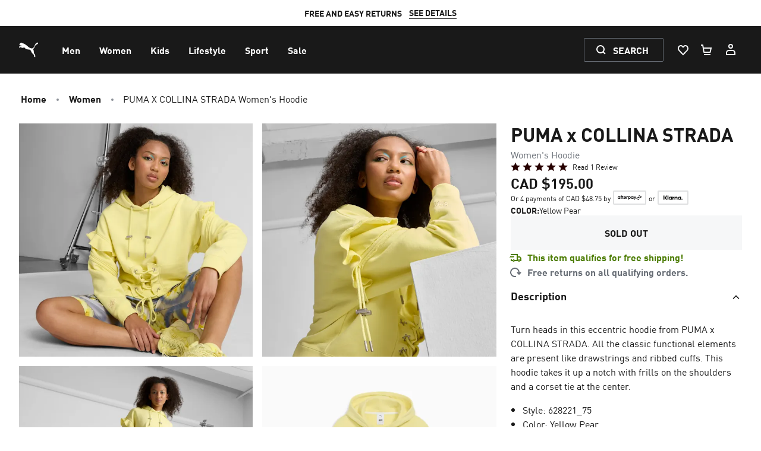

--- FILE ---
content_type: text/javascript
request_url: https://widgets.turnto.com/v5/widgets/S2pITw58wfQKUTesite/js/turnto.js?cachebuster=1768738648120
body_size: 2909
content:
!function(e){function t(t){for(var n,r,c=t[0],d=t[1],s=t[2],f=0,l=[];f<c.length;f++)r=c[f],Object.prototype.hasOwnProperty.call(a,r)&&a[r]&&l.push(a[r][0]),a[r]=0;for(n in d)Object.prototype.hasOwnProperty.call(d,n)&&(e[n]=d[n]);for(u&&u(t);l.length;)l.shift()();return i.push.apply(i,s||[]),o()}function o(){for(var e,t=0;t<i.length;t++){for(var o=i[t],n=!0,r=1;r<o.length;r++){var d=o[r];0!==a[d]&&(n=!1)}n&&(i.splice(t--,1),e=c(c.s=o[0]))}return e}var n={},r={0:0},a={0:0},i=[];function c(t){if(n[t])return n[t].exports;var o=n[t]={i:t,l:!1,exports:{}};return e[t].call(o.exports,o,o.exports,c),o.l=!0,o.exports}c.e=function(e){var t=[];r[e]?t.push(r[e]):0!==r[e]&&{2:1,3:1,4:1,6:1,9:1,10:1,11:1,12:1,13:1,16:1,17:1,18:1,19:1,20:1,21:1,22:1}[e]&&t.push(r[e]=new Promise((function(t,o){for(var n="S2pITw58wfQKUTesite/css/"+({2:"add-captions",3:"cc-modal",4:"cc-widget",5:"dfp",6:"do-more",7:"email-flow-entry",9:"embedded-submission",10:"expired-confirmation",11:"gallery",12:"media-modal",13:"multi-item-search",16:"registration",17:"seller-ratings",18:"share-media",19:"solo-question",20:"standalone-popover",21:"submission",22:"submission-modal"}[e]||e)+"."+{2:"b7fb08bb654687c97cc5",3:"895fa521eb05fe69d5fd",4:"07f9ee002d18415ba318",5:"d4f0c121df3f68770063",6:"cd26c1d45b9d2d0bf455",7:"6745b9b46c517dfac15a",9:"b5655f211c302e7b1d93",10:"6b1ffed9c31afa7e7e0b",11:"56e63be7df206e38bc55",12:"d04c1deb5840d02caaa5",13:"74a34193c7673af98562",16:"5f3bd82ada6c368513a4",17:"e66c6df9650be8e96bd7",18:"95efc6e8ebff6d25a4c0",19:"59e18f5c7300fa30fa75",20:"02263088370f6b1471b1",21:"63dcb52f8a85e2ede636",22:"fdcfa2864e7e7ed6ba0d"}[e]+".css",a=c.p+n,i=document.getElementsByTagName("link"),d=0;d<i.length;d++){var s=(u=i[d]).getAttribute("data-href")||u.getAttribute("href");if("stylesheet"===u.rel&&(s===n||s===a))return t()}var f=document.getElementsByTagName("style");for(d=0;d<f.length;d++){var u;if((s=(u=f[d]).getAttribute("data-href"))===n||s===a)return t()}var l=document.createElement("link");l.rel="stylesheet",l.type="text/css";l.onerror=l.onload=function(n){if(l.onerror=l.onload=null,"load"===n.type)t();else{var i=n&&("load"===n.type?"missing":n.type),c=n&&n.target&&n.target.href||a,d=new Error("Loading CSS chunk "+e+" failed.\n("+c+")");d.code="CSS_CHUNK_LOAD_FAILED",d.type=i,d.request=c,delete r[e],l.parentNode.removeChild(l),o(d)}},l.href=a,function(e){var t=document.querySelector("#tt-custom-css");t?t.parentNode.insertBefore(e,t):document.getElementsByTagName("head")[0].appendChild(e)}(l)})).then((function(){r[e]=0})));var o=a[e];if(0!==o)if(o)t.push(o[2]);else{var n=new Promise((function(t,n){o=a[e]=[t,n]}));t.push(o[2]=n);var i,d=document.createElement("script");d.charset="utf-8",d.timeout=120,c.nc&&d.setAttribute("nonce",c.nc),d.src=function(e){return c.p+"S2pITw58wfQKUTesite/js/"+({2:"add-captions",3:"cc-modal",4:"cc-widget",5:"dfp",6:"do-more",7:"email-flow-entry",9:"embedded-submission",10:"expired-confirmation",11:"gallery",12:"media-modal",13:"multi-item-search",16:"registration",17:"seller-ratings",18:"share-media",19:"solo-question",20:"standalone-popover",21:"submission",22:"submission-modal"}[e]||e)+"."+{2:"b7fb08bb654687c97cc5",3:"895fa521eb05fe69d5fd",4:"07f9ee002d18415ba318",5:"d4f0c121df3f68770063",6:"cd26c1d45b9d2d0bf455",7:"6745b9b46c517dfac15a",9:"b5655f211c302e7b1d93",10:"6b1ffed9c31afa7e7e0b",11:"56e63be7df206e38bc55",12:"d04c1deb5840d02caaa5",13:"74a34193c7673af98562",16:"5f3bd82ada6c368513a4",17:"e66c6df9650be8e96bd7",18:"95efc6e8ebff6d25a4c0",19:"59e18f5c7300fa30fa75",20:"02263088370f6b1471b1",21:"63dcb52f8a85e2ede636",22:"fdcfa2864e7e7ed6ba0d"}[e]+".js"}(e);var s=new Error;i=function(t){d.onerror=d.onload=null,clearTimeout(f);var o=a[e];if(0!==o){if(o){var n=t&&("load"===t.type?"missing":t.type),r=t&&t.target&&t.target.src;s.message="Loading chunk "+e+" failed.\n("+n+": "+r+")",s.name="ChunkLoadError",s.type=n,s.request=r,o[1](s)}a[e]=void 0}};var f=setTimeout((function(){i({type:"timeout",target:d})}),12e4);d.onerror=d.onload=i,document.head.appendChild(d)}return Promise.all(t)},c.m=e,c.c=n,c.d=function(e,t,o){c.o(e,t)||Object.defineProperty(e,t,{enumerable:!0,get:o})},c.r=function(e){"undefined"!=typeof Symbol&&Symbol.toStringTag&&Object.defineProperty(e,Symbol.toStringTag,{value:"Module"}),Object.defineProperty(e,"__esModule",{value:!0})},c.t=function(e,t){if(1&t&&(e=c(e)),8&t)return e;if(4&t&&"object"==typeof e&&e&&e.__esModule)return e;var o=Object.create(null);if(c.r(o),Object.defineProperty(o,"default",{enumerable:!0,value:e}),2&t&&"string"!=typeof e)for(var n in e)c.d(o,n,function(t){return e[t]}.bind(null,n));return o},c.n=function(e){var t=e&&e.__esModule?function(){return e.default}:function(){return e};return c.d(t,"a",t),t},c.o=function(e,t){return Object.prototype.hasOwnProperty.call(e,t)},c.p="https://widgets.turnto.com/v5/widgets/",c.oe=function(e){throw console.error(e),e};var d=window.TurnToWpJsonp=window.TurnToWpJsonp||[],s=d.push.bind(d);d.push=t,d=d.slice();for(var f=0;f<d.length;f++)t(d[f]);var u=s;i.push([97]),o()}({3:function(e,t,o){"use strict";o.d(t,"b",(function(){return a})),o.d(t,"a",(function(){return r}));const n=window.turnToConfig||{};let r;r={protocol:"https",cdnHost:"cdn-ws.turnto.com",originHost:"ws.turnto.com",imageCdnHost:n.imageCdnHost||"https://imagex.turnto.com",imageStoreBase:"images.turnto.com",moderationHost:n.moderationHost||"www.turnto.com",siteKey:"S2pITw58wfQKUTesite",analyticsHost:"https://we.turnto.com/event"},n.locale||(n.locale="en_CA");const a=n},97:function(e,t,o){"use strict";o.r(t);var n=o(3);function r(e,t){var o=document.getElementById(t),n="https://widgets.turnto.com/v5/widgets"+e;if(o){if(o.href===n)return;o.id=t+"-previous"}var r=document.getElementsByTagName("head")[0],a=document.createElement("link");a.id=t,a.type="text/css",a.rel="stylesheet",a.href=n,o&&(a.onload=function(){o.remove()}),r.appendChild(a)}function a(e,t){var o=document.createElement("script");o.id=t,o.type="text/javascript",o.src="https://widgets.turnto.com/v5/widgets"+e,document.getElementsByTagName("head")[0].appendChild(o)}window.TurnTo||(window.TurnTo={}),"function"!=typeof window.IntersectionObserver||"function"!=typeof window.Proxy?(window.TurnTo.loadPage=function(){},a("/"+n.a.siteKey+"/ie/js/turnto.js","tt-ie-turnto-js")):window.TurnTo.loadPage=function(e){var t=e[n.b.pageId];t?(t.pageCssFilePath&&r(t.pageCssFilePath,"tt-page-css"),t.customCss&&r(t.customCss,"tt-custom-css"),a(t.baseJsFilePath,"tt-base-js"),t.pageJsFilePath[n.b.locale]?a(t.pageJsFilePath[n.b.locale],"tt-page-js"):console.warn("TurnTo: Could not find a page configuration for locale: ".concat(n.b.locale))):console.warn("TurnTo: Could not find configuration for pageId: ".concat(n.b.pageId))}}});
TurnTo.loadPage({"email-landing-page":{"baseJsFilePath":"/S2pITw58wfQKUTesite/js/base.3c0ebf1529269094c736.js","pageJsFilePath":{"en_CA":"/S2pITw58wfQKUTesite/js/email-landing-page.8b365c95342daac12e0fd939175d2b9f.en_CA.js"},"pageCssFilePath":"/S2pITw58wfQKUTesite/css/email-landing-page.bcd914a04dbebe14e592.css","customCss":"/S2pITw58wfQKUTesite/css/turnto-custom.6b52843c0cf9f73950b0a1a90e2d2d57.css"},"order-confirmation-page":{"baseJsFilePath":"/S2pITw58wfQKUTesite/js/base.3c0ebf1529269094c736.js","pageJsFilePath":{"en_CA":"/S2pITw58wfQKUTesite/js/order-confirmation-page.d486b952cf4a59770cbd8211898ea9f2.en_CA.js"},"pageCssFilePath":"/S2pITw58wfQKUTesite/css/order-confirmation-page.c10622640c5ef5fc1252.css","customCss":"/S2pITw58wfQKUTesite/css/turnto-custom.6b52843c0cf9f73950b0a1a90e2d2d57.css"},"pdp-page":{"baseJsFilePath":"/S2pITw58wfQKUTesite/js/base.3c0ebf1529269094c736.js","pageJsFilePath":{"en_CA":"/S2pITw58wfQKUTesite/js/pdp-page.4271de9e58657e81640d59220b0cb11b.en_CA.js"},"pageCssFilePath":"/S2pITw58wfQKUTesite/css/pdp-page.580cfe709fa561002e00.css","customCss":"/S2pITw58wfQKUTesite/css/turnto-custom.99e6eee5c475a831e34600b61c63fc39.css"}});;var turntoVersion="B379.2ca428a9b227df101abec1cd85592f0329f0e8c9.170478"


--- FILE ---
content_type: image/svg+xml
request_url: https://ca.puma.com/_next/static/assets/icons/flag-hk.svg
body_size: -85
content:
<svg viewBox="0 0 24 24" fill="none" xmlns="http://www.w3.org/2000/svg" id="icon"><path d="M12 24c6.627 0 12-5.373 12-12S18.627 0 12 0 0 5.373 0 12s5.373 12 12 12Z" fill="#EE1C25"/><path d="M13.239 9.078c-.273 1.135-.757.918-.995 1.907a2.609 2.609 0 0 1 1.22-5.072c-.476 1.978.019 2.15-.225 3.165ZM9.604 9.919c.995.61.64 1.004 1.506 1.536a2.609 2.609 0 0 1-4.447-2.728c1.734 1.064 2.051.646 2.941 1.192ZM9.28 13.636c.888-.758 1.152-.298 1.926-.958a2.609 2.609 0 0 1-3.968 3.387c1.548-1.321 1.248-1.752 2.042-2.43ZM12.715 15.092c-.446-1.078.073-1.188-.316-2.128a2.609 2.609 0 1 1 1.995 4.821c-.778-1.88-1.28-1.729-1.679-2.693ZM15.162 12.275c-1.163.092-1.108-.436-2.122-.357a2.609 2.609 0 0 1 5.202-.407c-2.029.159-2.04.683-3.08.764Z" fill="#fff"/></svg>

--- FILE ---
content_type: text/javascript
request_url: https://widgets.turnto.com/v5/widgets/S2pITw58wfQKUTesite/js/pdp-page.4271de9e58657e81640d59220b0cb11b.en_CA.js
body_size: 51471
content:
(window.TurnToWpJsonp=window.TurnToWpJsonp||[]).push([[15,20],[,,,function(e,t,a){"use strict";a.d(t,"b",(function(){return l})),a.d(t,"a",(function(){return i}));const n=window.turnToConfig||{};let i;i={protocol:"https",cdnHost:"cdn-ws.turnto.com",originHost:"ws.turnto.com",imageCdnHost:n.imageCdnHost||"https://imagex.turnto.com",imageStoreBase:"images.turnto.com",moderationHost:n.moderationHost||"www.turnto.com",siteKey:"S2pITw58wfQKUTesite",analyticsHost:"https://we.turnto.com/event"},n.locale||(n.locale="en_CA");const l=n},function(e,t,a){"use strict";a.d(t,"b",(function(){return r})),a.d(t,"c",(function(){return s}));const n={off:0,error:1,warn:2,info:3,debug:4};let i="warn";Object({defaultLocale:"en_CA",region:"us1",forStaging:!1,forQa:!1,forThemer:!1,INCLUDE_STATIC_CACHE:!1,testProdBuild:!1,widgetsHostUrl:"https://widgets.turnto.com/v5/widgets"}).test&&(i="off");let l=!1;function r(e){void 0!==n[e]?i=e:console.info("Invalid log level, '".concat(e,"'"))}function s(e){l=e}function c(e){return function(t,a){if(n[e]>n[i])return;const r="".concat("TurnTo",": (").concat(e,") ").concat(t);if(l)try{throw new Error}catch(t){console[e](r,a||""),console[e](t.stack.split("\n").slice(2).join("\n"))}else console[e](r,a||"")}}t.a={error:c("error"),warn:c("warn"),info:c("info"),debug:c("debug")}},function(e,t,a){"use strict";var n=a(0),i=a(4);function l(e,t,a){return t in e?Object.defineProperty(e,t,{value:a,enumerable:!0,configurable:!0,writable:!0}):e[t]=a,e}t.a=new class{constructor(){l(this,"state",Object(n.C)({catItemId:null,disableAllCookies:!1,disableTargetingCookies:!1,parentCategoryIds:null,brand:null,vpcId:null,loaders:[],sku:"",user:{id:null,isModerator:!1,firstName:"",lastName:"",nickName:""}})),l(this,"debug",!0)}set catItemId(e){i.a.debug('globalStore.state.catItemId set with value "'.concat(e,'"')),this.state.catItemId=e}get catItemId(){return this.state.catItemId}get disableAllCookies(){return this.state.disableAllCookies}set disableAllCookies(e){this.state.disableAllCookies=e}get disableTargetingCookies(){return this.state.disableTargetingCookies}set disableTargetingCookies(e){this.state.disableTargetingCookies=e}set parentCategoryIds(e){i.a.debug('globalStore.state.parentCategoryIds set with value "'.concat(e,'"')),this.state.parentCategoryIds=e}get parentCategoryIds(){return this.state.parentCategoryIds}set brand(e){i.a.debug('globalStore.state.brand set with value "'.concat(e,'"')),this.state.brand=e}get brand(){return this.state.brand}get loaders(){return this.state.loaders}set loaders(e){this.state.loaders=e}set sku(e){i.a.debug('globalStore.state.sku set with value "'.concat(e,'"')),this.state.sku="number"!=typeof e?e:e.toString()}get sku(){return this.state.sku}get user(){return this.state.user}set user(e){this.state.user=e||{id:null,isModerator:!1,firstName:"",lastName:"",nickName:""}}set vpcId(e){i.a.debug('globalStore.state.vpcId set with value "'.concat(e,'"')),this.state.vpcId=e}get vpcId(){return this.state.vpcId}}},function(e,t,a){"use strict";a.d(t,"d",(function(){return n})),a.d(t,"b",(function(){return i})),a.d(t,"c",(function(){return l})),a.d(t,"a",(function(){return r})),a.d(t,"h",(function(){return s})),a.d(t,"f",(function(){return c})),a.d(t,"e",(function(){return o})),a.d(t,"g",(function(){return u})),a.d(t,"i",(function(){return d}));const n="TT_USER_TOKEN",i="TTSVID",l="TT_UID",r="TT_SRLSD";function s(e){let t=null;const a=document.cookie;let n=a.indexOf("".concat(e,"="));if(n>=0){n+=e.length+1;let i=a.indexOf(";",n);-1===i&&(i=a.length),t=decodeURIComponent(a.substring(n,i))}return t}function c(e){d(e)}function o(){c(n),c(i),c(l),c(r)}function u(){c(i),c(l)}function d(e){let t=arguments.length>1&&void 0!==arguments[1]?arguments[1]:void 0,a=arguments.length>2&&void 0!==arguments[2]?arguments[2]:void 0,n="".concat(e,"=");if(void 0!==t){if(n+="".concat(encodeURIComponent(t),"; path=/"),void 0!==a&&-1!==a){const e=new Date;e.setTime(e.getTime()+1e3*a),n+="; Expires=".concat(e.toUTCString())}}else n+="; path=/; Expires=".concat(new Date(0).toUTCString());document.cookie=n}},function(e,t,a){"use strict";function n(e){return e&&e.offsetWidth>0&&e.offsetHeight>0}function i(e){if(n(e)||function(e){return"input"===e.nodeName.toLowerCase()&&("radio"===e.type||"checkbox"===e.type)&&n(e.parentNode)}(e)){const t=e.getAttribute("tabindex"),a=e.nodeName.toLowerCase();let n=null!==t&&t>=0;return/^(input|select|textarea|button|object)$/.test(a)?n=!e.disabled:"a"===a&&(n=e.href||n),n}return!1}function l(e,t){"scrollBehavior"in document.documentElement.style?window.scrollTo({top:t,left:e,behavior:"smooth"}):window.scrollTo(e,t)}function r(e){let t=arguments.length>1&&void 0!==arguments[1]?arguments[1]:0;const a=e.getBoundingClientRect(),n=a.top;return n<=0?new Promise(e=>{const a=Math.floor(window.pageYOffset+n-(t||0));l(window.scrollX,a),setTimeout(e,500)}):Promise.resolve()}function s(e){let t=arguments.length>1&&void 0!==arguments[1]?arguments[1]:10;return c(e,t).then(e=>{e.focus()})}function c(e){let t=arguments.length>1&&void 0!==arguments[1]?arguments[1]:10,a=arguments.length>2&&void 0!==arguments[2]?arguments[2]:1;return new Promise((i,l)=>{const r="function"==typeof e?e():e;n(r)?i(r):a<t?window.requestAnimationFrame(()=>{c(e,t,a+1).then(e=>i(e)).catch(()=>l())}):l()})}function o(e,t){const a=e[t];return a?a.tagName?a:a.$el:null}function u(e,t){let a=arguments.length>2&&void 0!==arguments[2]?arguments[2]:10;return c(()=>o(e,t),a)}let d=null;t.a={closest:function e(t,a){const n=t.matches(a);return n||"BODY"!==t.parentNode.nodeName?n?t:e(t.parentNode,a):null},elementIsVisible:n,getTabbableElements:e=>{const t=function(e){return e.querySelectorAll("[tabindex],a,input,select,textarea,button,object")}(e),a=[];for(let e=0;e<t.length;e++){const n=t[e];i(n)&&a.push(n)}return a},appendDivToBody(e){if(!document.getElementById(e)){const t=document.createElement("div");t.id=e,document.body.appendChild(t)}},removeFromBody(e){const t=document.getElementById(e);t&&document.body.removeChild(t)},onDomReady:()=>d||(d=new Promise(e=>{"complete"===document.readyState||"interactive"===document.readyState?e():document.addEventListener("DOMContentLoaded",()=>e())}),d),focus:s,safeFocus:function(e){let t=arguments.length>1&&void 0!==arguments[1]?arguments[1]:10;s(e,t).catch(()=>{})},safeFocusRef:function(e,t){let a=arguments.length>2&&void 0!==arguments[2]?arguments[2]:10;return u(e,t,a).then(e=>{e.focus()}).catch(()=>{})},scrollToElement:function(e){e&&e.scrollIntoView({behavior:"smooth",block:"start",inline:"nearest"})},scrollToTop:()=>{l(window.scrollX,0)},scrollUpToRef2(e){let t=arguments.length>1&&void 0!==arguments[1]?arguments[1]:0;const a=e.value;return a?r(a,t):Promise.reject(new Error("ref, ".concat(e," is not an element or is not set")))},scrollUpToRef(e,t){let a=arguments.length>2&&void 0!==arguments[2]?arguments[2]:0;const n=o(e,t);return n?r(n,a):Promise.reject(new Error("ref, ".concat(t," is not an element")))},setCursorAtEndOfText(e){const t=document.createRange();t.selectNodeContents(e),t.collapse(!1);const a=window.getSelection();a.removeAllRanges(),a.addRange(t)},whenElementIsVisible:c,whenRefIsVisible:u}},function(e,t,a){"use strict";a.d(t,"a",(function(){return o}));var n=a(0),i=a(7),l=a(3),r=a(2),s=a(32);function c(e,t,a){return t in e?Object.defineProperty(e,t,{value:a,enumerable:!0,configurable:!0,writable:!0}):e[t]=a,e}let o;!function(e){e[e.RSE=0]="RSE",e[e.DO_MORE=1]="DO_MORE",e[e.INLINE=2]="INLINE",e[e.RSSMS=12]="RSSMS",e[e.RSPUSH=13]="RSPUSH"}(o||(o={}));const u=JSON.stringify({addedMedia:[],catItem:null,currentPage:null,isLaunchingWriteReview:!1,launchData:{},launchingElem:void 0,qaLaunchData:{},pageHistory:[],prevLaunchToken:null,isOpen:!1,sellerRatingLaunchData:{},sku:"",siteKey:l.a.siteKey});t.b=new class{constructor(){c(this,"state",Object(n.C)(JSON.parse(u))),c(this,"eventBus",Object(s.a)())}addMedia(e){e.forEach(e=>this.state.addedMedia.push(e))}close(){this.state.launchingElem?this.state.launchingElem.focus():i.a.safeFocus(document.body),this.state.isOpen=!1}removeMedia(e){const t=this.state.addedMedia.findIndex(t=>t.id===e.id);this.state.addedMedia.splice(t,1)}get addedMedia(){return this.state.addedMedia}get catItem(){return this.state.catItem}set catItem(e){this.state.catItem=e,this.state.sku=e.sku}get currentPage(){return this.state.currentPage}set currentPage(e){if(this.state.currentPage&&"add-video"!==this.state.currentPage.page){this.state.pageHistory.unshift(this.state.currentPage)>3&&this.state.pageHistory.splice(3)}this.eventBus.off("back"),this.state.currentPage=e}fireBackEvent(){this.eventBus.isEventRegistered("back")?this.eventBus.emit("back"):this.close()}getLaunchToken(){return this.state.launchData.rseToken||this.state.qaLaunchData.emailToken||this.state.sellerRatingLaunchData.emailToken||this.state.launchData.ssoToken||this.state.prevLaunchToken}get isLaunchingWriteReview(){return this.state.isLaunchingWriteReview}set isLaunchingWriteReview(e){this.state.isLaunchingWriteReview=e}isVisualFirstFlow(){return"visual"===this.state.launchData.startAction}get launchData(){return this.state.launchData}set launchData(e){this.state.launchData=e}get qaLaunchData(){return this.state.qaLaunchData}set qaLaunchData(e){this.state.qaLaunchData=e}get sellerRatingLaunchData(){return this.state.sellerRatingLaunchData}set sellerRatingLaunchData(e){this.state.sellerRatingLaunchData=e}get isOpen(){return this.state.isOpen}set isOpen(e){this.state.isOpen=e}get pageHistory(){return this.state.pageHistory}get poweredByText(){const e=this.state.currentPage?this.state.currentPage.page:null;return"do-more"===e?Object(r.a)("doMore.poweredBy"):"review-form"!==e||this.isVisualFirstFlow()?Object(r.a)("submission.visualPoweredBy"):Object(r.a)("submission.reviewsPoweredBy")}get previousPage(){return this.state.pageHistory.length>0?this.state.pageHistory[0]:null}resetStore(){const e=JSON.parse(u);Object.keys(this.state).forEach(t=>{this.state[t]=e[t]}),this.eventBus.removeAll()}resetStoreWithCatItem(e,t){const a=this.getLaunchToken(),n=this.state.launchingElem,i=this.state.pageHistory,l=this.state.currentPage,r=JSON.parse(u);r.isOpen=!0,r.siteKey=e,r.launchingElem=n,r.currentPage=l,r.pageHistory=i,r.prevLaunchToken=a,Object.assign(this.state,r),this.catItem=t}get sku(){return this.state.sku}get siblingSiteKey(){return this.state.siteKey!==l.a.siteKey?this.state.siteKey:""}get siteKey(){return this.state.siteKey}startFlow(e,t,a){this.state.sku=e,this.state.siteKey=t,this.currentPage=a}startQaFlow(e,t,a,n){this.state.qaLaunchData=n,this.startFlow(e,t,a)}startRevFlow(e,t,a,n){let i=arguments.length>4&&void 0!==arguments[4]?arguments[4]:void 0;this.state.launchData=n,i&&"body"!==i.tagName.toLowerCase()&&(this.state.launchingElem=i),this.startFlow(e,t,a)}startSellerRatingFlow(e,t,a){this.state.sellerRatingLaunchData=a,this.startFlow(null,e,t)}startFlowWithCatItem(e,t,a){this.state.catItem=e,this.startFlow(e.sku,t,a)}}},function(e,t,a){"use strict";a.d(t,"b",(function(){return l})),a.d(t,"a",(function(){return i}));class n{constructor(e){this.additionalPagingScroll=e.additionalPagingScroll,this.authSettings=e.authSettings,this.excludeRelatedProductLink=e.excludeRelatedProductLink,this.mediaEnabled=e.mediaEnabled,this.modalHeadingLevel=e.modalHeadingLevel||2,this.multiItemAnswerEnabled=e.multiItemAnswerEnabled,this.multiItemPickerTitleLength=e.multiItemPickerTitleLength,this.newProductImageEnabled=e.newProductImageEnabled,this.newVCImageProcessingEnabled=e.newVCImageProcessingEnabled,this.pixleeDuhEnabled=e.pixleeDuhEnabled,this.siteName=e.siteName,this.ssoEnabled=e.ssoEnabled,this.webeventsEnabled=!1!==e.webeventsEnabled}isAllowAnon(){return 1===this.authSettings.question}isConfirmReq(e){return"question"===e&&3===this.authSettings.question||(["answer","reply"].indexOf(e)>-1&&2===this.authSettings.answerReply||"review"===e&&3===this.authSettings.review)}isPurchaseReq(){return 4===this.authSettings.review}}let i;function l(e){i=new n(e)}},function(e,t,a){"use strict";a.d(t,"d",(function(){return r})),a.d(t,"e",(function(){return s})),a.d(t,"c",(function(){return c})),a.d(t,"b",(function(){return o})),a.d(t,"a",(function(){return u})),a.d(t,"f",(function(){return d}));var n=a(3),i=a(9);"".concat(n.a.protocol,"://").concat(n.a.moderationHost);const l={SS:80,L:300};function r(e){return Array.isArray(e)&&e.length>0?encodeURIComponent(e.join(",")):"_ALL_"}function s(e){let t=arguments.length>1&&void 0!==arguments[1]?arguments[1]:"L",a=arguments.length>2?arguments[2]:void 0;if(!i.a.newProductImageEnabled){const i=a||n.a.siteKey;return"https://".concat(n.a.imageStoreBase,"/item/").concat(i,"/").concat(e.imageId).concat(t,".png")}let r="item/default-image";return e.imageHash&&(r="item/".concat(n.a.siteKey,"/").concat(e.imageId,"?h=").concat(e.imageHash)),"".concat(n.a.imageCdnHost,"/lb/").concat(l[t],"/").concat(l[t],"/").concat(encodeURIComponent(r),"/png")}function c(e,t){const a=window.turnToConfig[e]||{};a[t]&&a[t]()}function o(e){var t;const a=null===(t=window.turnToConfig.eventHandlers)||void 0===t?void 0:t.onReviewSubmit;a&&a({id:e})}const u="ttdat";function d(e){let t={};if(e){const a=JSON.parse(atob(e));t={user:a.u?{id:a.u,firstName:a.f,lastName:a.l,nickName:a.n,isModerator:a.m||!1}:null,catItemId:a.c}}return t}},function(e,t,a){"use strict";t.a={processSsoRegDone:()=>{},ssoCreateReview:()=>{},ssoCreateQuestion:()=>{},ssoCreateAnswer:()=>{},ssoCreateReply:()=>{},ssoGetLoggedInData:()=>{},ssoGetLoggedInDataForReview:()=>{},processLoggedInDataDone:()=>{},logout:()=>{}}},function(e,t,a){"use strict";var n=a(14),i=a(7),l=a(21),r=a(8),s=a(4);let c;t.a={load:()=>new Promise((e,t)=>{l.a.divId?a.e(9).then(a.bind(null,66)).then(t=>{!function(e,t){let a=arguments.length>2&&void 0!==arguments[2]?arguments[2]:null;Object(n.a)(a,e,t).then(e=>{c=e,r.b.isOpen=!0})}(t.default,l.a.divId,c),e()}):document.getElementById("tt-submission-modal")?(r.b.isOpen=!0,e()):(i.a.appendDivToBody("tt-submission-modal"),a.e(22).then(a.bind(null,65)).then(a=>{Object(n.a)(c,a.default,"tt-submission-modal",{onClose:()=>{c.unmount(),i.a.removeFromBody("tt-submission-modal"),c=null,e()}}).then(t=>{c=t,r.b.isOpen=!0,e()}).catch(e=>{s.a.warn("Exeception loading submission modal: ".concat(e)),t()})}))}),unmount(){c&&(c.unmount(),c=null,l.a.divId||i.a.removeFromBody("tt-submission-modal"))}}},function(e,t,a){"use strict";a.d(t,"a",(function(){return c})),a.d(t,"b",(function(){return o}));var n=a(22),i=a(3);function l(e){const t={status:e.status,fieldErrors:[]},a=e.getResponseHeader("turnto-error-msg");if(e.getResponseHeader("turnto-error")&&a)try{JSON.parse(a).forEach(e=>{e.path?t.fieldErrors.push(e):t.errorCode=e.code})}catch(e){t.errorCode="unexpected-error"}else t.errorCode="unexpected-error";return t}function r(e){return{status:e.status,fieldErrors:[],errorCode:"turnto-offline"}}function s(e){let t=arguments.length>1&&void 0!==arguments[1]?arguments[1]:{};const a=/{(.*?)}/g,n={"{siteKey}":i.a.siteKey,"{locale}":i.b.locale};let l;for(;l=a.exec(e);){const e=l[1];"siteKey"!==e&&"locale"!==e&&(n["{".concat(e,"}")]=t[e])}const r=new RegExp(Object.keys(n).join("|"),"gi");return e.replace(r,e=>n[e])}function c(e,t){let a=arguments.length>2&&void 0!==arguments[2]?arguments[2]:{},i=arguments.length>3?arguments[3]:void 0,c=arguments.length>4?arguments[4]:void 0,o=arguments.length>5?arguments[5]:void 0,u=arguments.length>6&&void 0!==arguments[6]?arguments[6]:{},d={},b={};i.forEach(e=>{if(void 0===a[e]||null===a[e])throw new Error("Missing required  parameter: ".concat(e))}),c.forEach(e=>{void 0!==a[e]&&null!==a[e]&&(d[e]=a[e])}),o.forEach(e=>{void 0!==a[e]&&null!==a[e]&&(b[e]=a[e])});const v=s(t,a);return new Promise((t,a)=>{Object(n.b)(e,v,{body:u,headers:b,params:d}).then(e=>{"true"===e.getResponseHeader("turnto-offline")?a(r(e)):200===e.status||201===e.status?t(e.data):a(l(e))}).catch(e=>{a(l(e))})})}function o(e){let t=arguments.length>1&&void 0!==arguments[1]?arguments[1]:{},a=arguments.length>2?arguments[2]:void 0;a.forEach(e=>{if(void 0===t[e]||null===t[e])throw new Error("Missing required  parameter: ".concat(e))});const i=s(e,t);const c=new Promise((e,t)=>{Object(n.c)(i).then(a=>{"true"===a.getResponseHeader("turnto-offline")?t(r(a)):200===a.status?e(a.data):t(l(a))}).catch(e=>{t(l(e))})});return c}t.c={uploadFile:function(e,t,a){return new Promise((i,r)=>{Object(n.b)("POST",e,{formData:t,progressCallback:a}).then(e=>{200===e.status||201===e.status?i(e.data):r(l(e))}).catch(e=>{r(l(e))})})},uploadFileS3:function(e,t,a){return new Promise((n,i)=>{const l=new XMLHttpRequest;l.open("PUT",e,!0),a&&l.upload&&l.upload.addEventListener("progress",a,!1),l.onload=function(){4!==l.readyState||200!==l.status?i(new Error("Upload failed: "+l.statusText)):n()},l.onerror=function(){i(new Error("Upload failed: "+l.statusText))},l.send(t)})}}},function(e,t,a){"use strict";a.d(t,"a",(function(){return d}));var n=a(0),i=a(25),l=a(7);const r=["aria-hidden","aria-labelledby","focusable"],s=["xlink:href"];var c=Object(n.n)({__name:"Icon",props:{ariaHidden:{type:Boolean,default:!0},name:{},size:{default:"sm"},title:{}},setup(e){const t=e,a=Object(n.d)(()=>["tt-o-icon--".concat(t.name),"tt-o-icon--".concat(t.size)]),i=Object(n.d)(()=>"#tt-icon-".concat(t.name)),l="tt-icon-".concat(Math.random().toString(16).slice(5));return!t.ariaHidden&&t.title,(e,t)=>(Object(n.A)(),Object(n.h)("svg",Object(n.r)({ref:"svg",class:["tt-o-icon",a.value],"aria-hidden":e.ariaHidden,"aria-labelledby":e.title?l:null,focusable:e.ariaHidden?"false":"true"},e.$attrs),[e.title?(Object(n.A)(),Object(n.h)("title",{key:0,id:l},Object(n.I)(e.title),1)):Object(n.g)("v-if",!0),Object(n.i)("use",{"xlink:href":i.value},null,8,s)],16,r))}}),o=a(4),u=a(2);function d(e,t,a){let n=arguments.length>3&&void 0!==arguments[3]?arguments[3]:{};return new Promise(i=>{e&&e.unmount(),document.getElementById(a)?i(b(t,a,null,n)):l.a.onDomReady().then(()=>{document.getElementById(a)?i(b(t,a,null,n)):(o.a.warn("Widget not loaded at dom ready. Could not find div with id ".concat(a,". Trying again shortly...")),setTimeout(()=>{document.getElementById(a)?i(b(t,a,null,n)):(o.a.warn("Still unable to find widget div with id ".concat(a)),i(null))},50))})})}function b(e){let t=arguments.length>1&&void 0!==arguments[1]?arguments[1]:null,a=arguments.length>2&&void 0!==arguments[2]?arguments[2]:null,l=arguments.length>3&&void 0!==arguments[3]?arguments[3]:null;if(!t&&!a)return o.a.error("Either divId or el must be provided"),null;const r=Object(n.e)(e,l);return r.component("tt-button",i.a),r.component("tt-icon",c),r.component("Button",i.a),r.component("Icon",c),r.config.globalProperties.$msg=u.a,t?r.mount("#".concat(t)):r.mount(a),r}},function(e,t,a){"use strict";var n=a(6),i=a(3),l=a(9),r=a(5),s=a(4);const c=[];let o=!1,u=null,d=!1;function b(){if((d||u)&&!o){for(o=!0;c.length;){const e=c.shift(),t=v(e.wg,e.et,e.sku,e.ep);!t.ua||t.ua.indexOf("bot")>-1||m(t)}o=!1}}function v(e,t,a,n){const l={cts:(new Date).toJSON(),svid:O(),et:t,sk:i.a.siteKey,wg:e,ua:navigator.userAgent,uid:g()};return a&&(l.sku=a),u&&(l.pixduh=u),n&&(l.ep=n),l}function O(){let e=Object(n.h)(n.b);return e||(e=f()),Object(n.i)(n.b,e,1800),e}function g(){if(i.b.eventUid)return i.b.eventUid;let e=localStorage.getItem(n.c);return e||(e=f()),localStorage.setItem(n.c,e),e}function m(e){const t=JSON.stringify(e),a=new XMLHttpRequest,n=i.a.analyticsHost;a.open("POST",n),a.setRequestHeader("Content-Type","application/json"),a.send(t)}function j(e){if("string"==typeof e.data&&e.data.includes("function")&&e.data.includes("value")){const t=JSON.parse(e.data);u=t.value}}function h(e){if(!l.a.pixleeDuhEnabled)return void(d=!0);if(document.getElementById("pix-uuid-frame"))return;const t=document.createElement("iframe");t.id="pix-uuid-frame",t.style.display="none",t.src="https://photos.pixlee.co/getDUH",document.body.appendChild(t),window.addEventListener("message",e,!1),d||u||setTimeout(()=>{u||(d=!0),b()},1500)}function f(){try{const e=URL.createObjectURL(new Blob);let t=e?e.lastIndexOf("/")+1:-1;return 0===t&&e&&0===e.indexOf("blob:")&&(t=5),t>-1?e.substring(t):p()}catch(e){return p()}}function p(){return"undefined"!=typeof crypto&&crypto.getRandomValues?"10000000-1000-4000-8000-100000000000".replace(/[018]/g,e=>{const t=parseInt(e,10);return(t^crypto.getRandomValues(new Uint8Array(1))[0]&15>>t/4).toString(16)}):"xxxxxxxx-xxxx-4xxx-yxxx-xxxxxxxxxxxx".replace(/[xy]/g,e=>{const t=16*Math.random()|0;return("x"===e?t:3&t|8).toString(16)})}t.a={queueEvent:function(e,t){let a=arguments.length>2&&void 0!==arguments[2]?arguments[2]:null,n=arguments.length>3&&void 0!==arguments[3]?arguments[3]:null;if(r.a.disableAllCookies)return void s.a.info("all cookies disabled, skipping event");if(r.a.disableTargetingCookies)return void s.a.info("targeting cookies disabled, skipping event");if(!l.a.webeventsEnabled)return void s.a.info("web events are disabled for this site.");h(j);const i={wg:e,et:t,sku:a,ep:n};c.push(i),b()}}},function(e,t,a){"use strict";function n(e){let t=arguments.length>1&&void 0!==arguments[1]?arguments[1]:1,a=arguments.length>2&&void 0!==arguments[2]?arguments[2]:10;return new Promise((i,l)=>{const r=e();r?i(r):t<a?window.requestAnimationFrame(()=>{n(e,t+1).then(e=>i(e)).catch(()=>l())}):l()})}a.d(t,"a",(function(){return n}))},function(e,t,a){"use strict";a.d(t,"a",(function(){return n})),a.d(t,"b",(function(){return i})),a.d(t,"c",(function(){return l})),a.d(t,"d",(function(){return r})),a.d(t,"e",(function(){return s})),a.d(t,"g",(function(){return o})),a.d(t,"f",(function(){return u})),a.d(t,"h",(function(){return d})),a.d(t,"i",(function(){return b}));const n="aWasVotedOn",i="mWasVotedOn",l="qWasVotedOn",r="rWasDownVoted",s="rWasUpVoted";let c=!0;try{const e="tt__test__support__key";window.sessionStorage.setItem(e,e),window.sessionStorage.removeItem(e)}catch(e){c=!1}function o(e,t){return c&&window.sessionStorage.getItem("".concat(e,"_").concat(t))?parseInt(window.sessionStorage.getItem("".concat(e,"_").concat(t))):null}function u(e,t){return c?window.sessionStorage.getItem("".concat(e,"_").concat(t)):null}function d(e,t){c&&window.sessionStorage.removeItem("".concat(e,"_").concat(t))}function b(e,t,a){c&&window.sessionStorage.setItem("".concat(e,"_").concat(t),null==a?void 0:a.toString())}},function(e,t,a){"use strict";var n=a(5),i=a(6),l=a(10);function r(){const e=Object(i.h)(i.d);if(e){const t=e.split("|");return{userToken:t[0],user:Object(l.f)(t[1]).user}}return{userToken:null,user:null}}function s(){n.a.user=null,Object(i.f)(i.d)}t.a={loadLoggedInUser:function(){n.a.user=r().user},loginUser:function(e,t){if(n.a.disableAllCookies)return void s();n.a.user=Object(l.f)(t).user;const a=Object(i.h)(i.d);(a?a.split("|")[0]:"")!==e&&Object(i.i)(i.d,"".concat(e).concat("|").concat(t),86400)},logoutUser:s,getUserToken:function(){const{user:e,userToken:t}=r();return n.a.user=e,t||""}}},function(e,t,a){"use strict";a.d(t,"a",(function(){return o}));var n=a(5),i=a(3),l=a(12),r=a(8),s=a(11),c=a(9);function o(){let e=arguments.length>0&&void 0!==arguments[0]?arguments[0]:void 0;const t="number"==typeof e?e:void 0;r.b.isLaunchingWriteReview=!0,c.a.ssoEnabled?(c.a.isPurchaseReq()?s.a.ssoCreateReview(n.a.sku,r.a.INLINE,null,t):s.a.ssoGetLoggedInDataForReview(n.a.sku,r.a.INLINE),setTimeout(()=>{r.b.isLaunchingWriteReview=!1},2e3)):(l.a.unmount(),r.b.startRevFlow(n.a.sku,i.a.siteKey,{page:"review-form",props:{}},{startAction:"review",source:r.a.INLINE,starSelected:t},document.activeElement),l.a.load(),r.b.isLaunchingWriteReview=!1)}},function(e,t,a){"use strict";a.d(t,"a",(function(){return T})),a.d(t,"b",(function(){return L}));var n={};a.r(n),a.d(n,"set",(function(){return d})),a.d(n,"initialize",(function(){return b})),a.d(n,"writeReview",(function(){return v})),a.d(n,"unmountReviewForm",(function(){return O})),a.d(n,"setLogLevel",(function(){return g})),a.d(n,"setLogTrace",(function(){return m})),a.d(n,"ssoRegDone",(function(){return j})),a.d(n,"loggedInDataFnDone",(function(){return h})),a.d(n,"disableAllCookies",(function(){return f})),a.d(n,"enableAllCookies",(function(){return p})),a.d(n,"disableTargetingCookies",(function(){return w})),a.d(n,"enableTargetingCookies",(function(){return y}));var i=a(4),l=a(6),r=a(5),s=a(19),c=a(11),o=a(12);const u=["chatter","instant-answers","qa","reviews-summary","reviews-list"];function d(e){if(!e||!e.sku)return void i.a.error('Must specify sku for "set" (e.g. {sku: "abc"})');const t=r.a.sku;r.a.sku=e.sku,t!==r.a.sku&&r.a.loaders.forEach(e=>{u.indexOf(e.type)>-1&&!e.getInstance()?e.initialize():"subdimension-teaser"===e.type&&e.getWidgetDivIds().forEach(t=>{e.getInstances()[t]||e.initialize(t)})})}function b(e){r.a.loaders.forEach(t=>{"function"!=typeof t.initialize||e&&e!==t.type||("subdimension-teaser"===t.type?t.initializeAll():t.initialize())})}function v(){Object(s.a)()}function O(){o.a.unmount()}function g(e){Object(i.b)(e)}function m(e){Object(i.c)(e)}function j(e){e&&e.context?c.a.processSsoRegDone(e):i.a.error('Must specify context for "ssoRegDone" (e.g. {context: "abc"})')}function h(e){e&&e.context?c.a.processLoggedInDataDone(e):i.a.error('Must specify context for "loggedInDataFnDone" (e.g. {context: "abc"})')}function f(){r.a.disableAllCookies=!0,Object(l.e)()}function p(){r.a.disableAllCookies=!1,r.a.disableTargetingCookies=!1}function w(){r.a.disableTargetingCookies=!0,Object(l.g)()}function y(){r.a.disableTargetingCookies=!1}let _,k=!1;function T(){const e=window.TurnToCmdObjectName||"TurnToCmd";_=window[e]&&window[e].q||[],window[e]=x,S()}const L={chatter:{},commentsPinboard:{},commentsPinboardTeaser:{},feed:{},allReviews:{},gallery:{},global:n,instantAnswers:{},qa:{},reviewsList:{},reviewsSummary:{},subdimensionTeaser:{},teaser:{},topComments:{},userToolbar:{},vcPinboard:{},sellerRatingList:{}};function x(){for(var e=arguments.length,t=new Array(e),a=0;a<e;a++)t[a]=arguments[a];_.push(t),S()}function S(){if(!k){for(k=!0;_.length;){const e=Array.prototype.slice.call(_.shift());if(0===e.length){i.a.warn("TurnToCmd called without any arguments");continue}const t=e[0];let a="global",n=t;if(~t.indexOf(".")){const e=t.split(".");a=e[0],n=e[1]}const l=L[a]?L[a][n]:void 0;if(!I(l)){i.a.warn('"'.concat(t,'" is not a valid command.'));continue}l(...e.length>1?e.slice(1):[])}k=!1}}function I(e){return"function"==typeof e}},function(e,t,a){"use strict";a.d(t,"b",(function(){return l})),a.d(t,"a",(function(){return i}));class n{constructor(e){this.headerImage=e.headerImage,this.siteLink=e.siteLink,this.turntoHosted=e.turntoHosted,this.divId=e.divId}}let i={};function l(e){i=new n(e)}},function(e,t,a){"use strict";a.d(t,"a",(function(){return r})),a.d(t,"b",(function(){return c})),a.d(t,"c",(function(){return o}));var n=a(3),i=a(31);const l="".concat(n.a.protocol,"://").concat(n.a.originHost,"/v5"),r="".concat(n.a.protocol,"://").concat(n.a.cdnHost,"/v5");function s(e,t,a,n,l){const r=new XMLHttpRequest;r.addEventListener("load",()=>{if(r.responseText)try{r.data=JSON.parse(r.responseText)}catch(e){return r.data={},void l(r)}n(r)});const s=()=>{if(r.responseText)try{r.data=JSON.parse(r.responseText)}catch(e){r.data={}}l(r)};r.addEventListener("error",s),r.addEventListener("abort",s);const c=a.params||{};r.open(e,"".concat(t,"?").concat(i.a.buildQryString(c)));const o=a.headers;return o&&Object.keys(o).forEach(e=>r.setRequestHeader(e,o[e])),r.withCredentials=a.withCredentials||!1,r}function c(e,t){let a=arguments.length>2&&void 0!==arguments[2]?arguments[2]:{};return new Promise((i,r)=>{a.params=a.params||{},a.params.locale||-1!==t.indexOf("".concat(n.b.locale))||(a.params.locale=n.b.locale);const c="".concat(l).concat(t);a.headers||(a.headers={}),a.headers["X-Turnto-Sitekey"]=n.a.siteKey,a.body&&!a.headers["Content-Type"]?a.headers["Content-Type"]="application/json":a.formData&&a.headers["Content-Type"]&&delete a.headers["Content-Type"];const o=s(e,c,a,i,r);a.progressCallback&&o.upload&&o.upload.addEventListener("progress",a.progressCallback,!1),a.body?o.send(JSON.stringify(a.body)):a.formData?o.send(a.formData):o.send()})}function o(e){let t=arguments.length>1&&void 0!==arguments[1]?arguments[1]:{};return new Promise((a,n)=>{s("GET","".concat(r).concat(e),t,a,n).send()})}},function(e,t,a){"use strict";const n={root:null,rootMargin:"0px",threshold:0},i=new Map;let l=void 0;function r(){return l||(l=new IntersectionObserver(e=>{e.forEach(e=>{e.isIntersecting&&i.has(e.target)&&i.get(e.target)()})},n)),l}t.a={register:function(e,t){e&&1===e.nodeType&&(i.set(e,t),r().observe(e))},unregister:function(e){r().unobserve(e),i.delete(e),0===i.size&&(l.disconnect(),l=void 0)}}},function(e,t,a){"use strict";function n(e){if(null==e)return null;const t=e.nickName,a=e.firstName,n=e.lastName;return t||(a&&n?"".concat(a," ").concat(n.substring(0,1)):a||(n||""))}a.d(t,"a",(function(){return n}))},function(e,t,a){"use strict";var n=a(0);const i=["disabled","aria-pressed"],l=["icon","link","compact-text","toolbar"];const r=Object(n.n)({__name:"Button",props:{disabled:{type:Boolean},disabledClassOnly:{type:Boolean},isActive:{type:Boolean},type:{default:"primary"}},setup(e,t){let{expose:a}=t;const r=e,s=Object(n.D)(null);a({rootEl:s});const c=Object(n.D)(null),o=Object(n.d)(()=>l.indexOf(r.type)>-1),u=Object(n.d)(()=>{const e=["tt-o-button","tt-o-button--".concat(r.type)];if(c.value){const t=o.value?"flat-":"chip"===r.type?"chip-":"";e.push("tt-o-button--".concat(t,"icon-").concat(c.value))}return r.isActive&&e.push("tt-o-button--".concat(r.type,"--is-active")),(r.disabled||r.disabledClassOnly)&&e.push("tt-o-button--disabled"),e}),d=Object(n.d)(()=>"toggle"!==r.type?null:r.isActive?"true":"false"),b=e=>e.type&&"Icon"===e.type.__name,v=Object(n.K)(),O=v.default?v.default():null;return O&&"icon"!==r.type&&O.length>1&&(b(O[0])?c.value="left":b(O[O.length-1])&&(c.value="right")),(e,t)=>(Object(n.A)(),Object(n.h)("button",Object(n.r)({ref_key:"rootEl",ref:s,class:u.value,disabled:e.disabled,"aria-pressed":d.value},e.$attrs,{type:"button"}),[Object(n.F)(e.$slots,"default")],16,i))}});t.a=r},function(e,t,a){"use strict";a.d(t,"e",(function(){return i})),a.d(t,"f",(function(){return l})),a.d(t,"d",(function(){return r})),a.d(t,"c",(function(){return s})),a.d(t,"b",(function(){return c})),a.d(t,"a",(function(){return o}));var n=a(3);const i=0,l=1,r=5,s=10,c=1024*s*1024,o=["image/jpeg","image/jpg","image/pjpeg","image/png","image/x-png"];o.map(e=>e.substring(e.indexOf("/")+1));const u=(e,t)=>e>t?-Math.floor((e-t)/2):Math.floor((t-e)/2);function d(e){if(65496!==e.getUint16(0,!1))return-2;const t=e.byteLength;let a=2;for(;a<t;){if(e.getUint16(a+2,!1)<=8)return-1;const t=e.getUint16(a,!1);if(a+=2,65505===t){if(1165519206!==e.getUint32(a+=2,!1))return-1;const t=18761===e.getUint16(a+=6,!1);a+=e.getUint32(a+4,t);const n=e.getUint16(a,t);a+=2;for(let i=0;i<n;i++)if(274===e.getUint16(a+12*i,t))return e.getUint16(a+12*i+8,t)}else{if(65280!=(65280&t))break;a+=e.getUint16(a,!1)}}return-1}t.g={getFileTypeFromName:function(e){return e.toLowerCase().substring(e.lastIndexOf(".")+1)},getImageData:function(e){return"undefined"==typeof FileReader?Promise.reject("FileReader not supported"):new Promise((t,a)=>{const n=new FileReader;n.onload=async()=>{try{const a=d(new DataView(n.result)),i=n.result,l=new Uint8Array(i),r=new Blob([l],{type:e.type}),s=URL.createObjectURL(r);t({src:s,orientation:a})}catch(e){a(e)}},n.onerror=()=>{a(n.error)},n.readAsArrayBuffer(e)})},getImageUrl:function(e){let t=arguments.length>1&&void 0!==arguments[1]?arguments[1]:"";const a="".concat(n.a.protocol,"://").concat(n.a.imageStoreBase),i="".concat(e.imageId).concat(t?"_"+t:"",".").concat(e.imageType);return"".concat(a,"/media/").concat(n.a.siteKey,"/").concat(i)},getImagePositioning:(e,t,a,n)=>({top:u(t,n),left:u(e,a)}),getOrientationFromDataView:d,getOrientationTransform:function(e){switch(e){case 2:return"transform: scaleX(-1);";case 3:return"transform: rotate(180deg);";case 4:return"transform: rotate(180deg) scaleX(-1);";case 5:return"transform: rotate(270deg) scaleX(-1);";case 6:return"transform: rotate(90deg);";case 7:return"transform: rotate(90deg) scaleX(-1);";case 8:return"transform: rotate(270deg);";default:return""}},getPanAndZoomDimensions:(e,t,a,n)=>{let i=a,l=n;return e>t&&t>=n?i=Math.floor(e/t*a):t>e&&e>=a?l=Math.floor(t/e*n):(e<a||t<n)&&(i=e,l=t),{width:i,height:l}},getStyleString:e=>{const t=["width","height","top","left"];let a="";return Object.keys(e).forEach(n=>{const i=t.indexOf(n)>-1?"px":"";a+="".concat(n,":").concat(e[n]).concat(i,";")}),a}}},function(e,t,a){"use strict";function n(e,t){let a;return function(){for(var n=arguments.length,i=new Array(n),l=0;l<n;l++)i[l]=arguments[l];return clearTimeout(a),a=setTimeout(()=>e.apply(this,i),t),a}}a.d(t,"a",(function(){return n}))},,,,function(e,t,a){"use strict";t.a={buildQryString:function(e){return Object.keys(e).map(t=>"".concat(t,"=").concat(encodeURIComponent(e[t]))).join("&")},openWindow:function(e){let t=arguments.length>1&&void 0!==arguments[1]?arguments[1]:"",a=arguments.length>2&&void 0!==arguments[2]?arguments[2]:600,n=arguments.length>3&&void 0!==arguments[3]?arguments[3]:400;const i=screen.height/2-400,l=screen.width/2-600,r="width=".concat(a,",height=").concat(n,",top=").concat(i,",left=").concat(l);window.open(e,t,"menubar=no,toolbar=no,resizable=yes,scrollbars=yes,".concat(r))}}},function(e,t,a){"use strict";function n(){let e={};return{on(t,a){const n=e[t];n?n.push(a):e[t]=[a]},off(t,a){if(!a)return void delete e[t];const n=e[t];n&&n.splice(n.indexOf(a)>>>0,1)},removeAll(){e={}},emit(t){for(var a=arguments.length,n=new Array(a>1?a-1:0),i=1;i<a;i++)n[i-1]=arguments[i];(e[t]||[]).slice().map(e=>{e.apply(this,n)})},isEventRegistered:t=>!!e[t]}}a.d(t,"a",(function(){return n}))},function(e,t,a){"use strict";var n=a(4),i=a(16);t.a=function(e){Object(i.a)(()=>document.body).then(()=>{let t=document.getElementById("tt-svg-icons");t||(t=document.createElement("div"),t.id="tt-svg-icons",t.style.display="none",t.style.width="0",t.style.height="0",document.body.insertBefore(t,document.body.childNodes[0])),t.innerHTML=e}).catch(()=>{n.a.warn("Error inserting icons")})}},function(e,t,a){"use strict";a.d(t,"b",(function(){return l})),a.d(t,"a",(function(){return i}));class n{constructor(e){this.termsUrl=e.termsUrl,this.acceptTermsRequired=e.acceptTermsRequired,this.altAddPhotoView=e.altAddPhotoView,this.continueShoppingUrl=e.continueShoppingUrl,this.deviceFingerprintOn=e.deviceFingerprintOn,this.mediaSizes=e.mediaSizes,this.rangeAsRadioButtons=e.rangeAsRadioButtons,this.recommendRequired=e.recommendRequired,this.showRangeMiddle=e.showRangeMiddle,this.showRecommend=e.showRecommend,this.showSweepstakes=e.showSweepstakes,this.textMinLength=e.textMinLength,this.textMaxLength=e.textMaxLength,this.textRequired=e.textRequired,this.titleByImage=e.titleByImage,this.titleMaxLength=e.titleMaxLength,this.titleRequired=e.titleRequired}}let i={};function l(e){i=new n(e)}},function(e,t,a){"use strict";a.d(t,"c",(function(){return c})),a.d(t,"b",(function(){return o})),a.d(t,"d",(function(){return d}));const n=navigator.userAgent.toLowerCase();function i(e){return-1!==n.indexOf(e)}const l=!i("windows")&&i("iphone"),r=i("ipod"),s=i("ipad"),c=l||r||s,o=(i("gsa"),/msie|trident/.test(n),i("edge/"),i("android")),u=i("chrome"),d=i("safari")&&!u;let b=!1;if("undefined"!=typeof window){const e={get passive(){b=!0}};window.addEventListener("testPassive",null,e),window.removeEventListener("testPassive",null,e)}t.a={isMobileDevice:function(){if(s)return!1;const e=window.screen.width,t=window.screen.height;return e<=736||(e<=1280&&90===Math.abs(window.orientation)||(1080===e&&1920===t&&0===window.orientation||1920===e&&1080===t&&90===Math.abs(window.orientation)))},viewportHeight:function(){return window.innerHeight},viewportWidth:function(){return window.innerWidth}}},function(e,t,a){"use strict";var n=a(0),i=a(2);const l={class:"tt-c-rating"},r=["innerHTML"];var s=Object(n.n)({__name:"RatingStars",props:{includeAccessibleText:{type:Boolean,default:!0},rating:{default:0},starSize:{default:"md"}},setup(e){const t=e,a=Object(n.d)(()=>{const e=Math.floor(t.rating),a=Math.round(100*t.rating)/100,n=parseFloat((a-e).toFixed(2));return n<.25?e:n<.75?e+.5:e+1});return(e,t)=>{const s=Object(n.G)("Icon");return Object(n.A)(),Object(n.h)("div",l,[e.includeAccessibleText?(Object(n.A)(),Object(n.h)("div",{key:0,class:"tt-u-clip-hide",innerHTML:Object(n.J)(i.a)("ratingStars.rating",[e.rating])},null,8,r)):Object(n.g)("v-if",!0),(Object(n.A)(),Object(n.h)(n.a,null,Object(n.E)(5,t=>{return Object(n.i)("div",{class:"tt-c-rating__star",key:t},[Object(n.l)(s,{name:(i=t,i>a.value&&i-a.value>=1?"star--empty":i<=a.value?"star--full":"star--half"),class:"tt-c-rating__icon",size:e.starSize},null,8,["name","size"])]);var i}),64))])}}});a(53);const c=s;t.a=c},function(e,t,a){},function(e,t,a){"use strict";a.d(t,"b",(function(){return l})),a.d(t,"a",(function(){return i}));class n{constructor(e){this.textMinLength=e.textMinLength,this.textMaxLength=e.textMaxLength}}let i={};function l(e){i=new n(e)}},,function(e,t,a){"use strict";function n(){const e=new URLSearchParams(document.location.search),t=e.get("turntoflow");t&&a.e(7).then(a.bind(null,44)).then(a=>{a.processTurntoflow(t,e)})}a.d(t,"a",(function(){return n}))},function(e,t,a){"use strict";a.d(t,"b",(function(){return i})),a.d(t,"a",(function(){return l}));const n='<mark class="'.concat("tt-highlight",'">');function i(e,t){let a=arguments.length>2&&void 0!==arguments[2]?arguments[2]:0;if(!e)return null;let n=e;n.indexOf("<mark>")>-1&&(n=n.replace(new RegExp("<mark>","g"),"").replace(new RegExp("</mark>","g"),""));const i=n&&n.length>t+a;if(!i)return null;n=n.replace(/<br \/>/g,"<br>");const l=n.substring(0,t+1),r=l.lastIndexOf(" ");let s;s=r<0?n.substring(0,t+a):r===l.length-1?l.trim():n.substring(0,r).trim();const c=s.lastIndexOf("");return c>-1&&(-1===s.substring(c).indexOf("")&&(s+="</mark>"),s=s.replace(new RegExp("","g"),"<mark>").replace(new RegExp("","g"),"</mark>")),s}function l(e){return e?e.replace(new RegExp("<mark>","g"),n):e}},function(e,t,a){"use strict";var n=a(0),i=a(7),l=a(25);const r=["onClick","onKeydown","aria-controls","aria-expanded","aria-disabled"],s=["innerHTML"];var c=Object(n.n)({__name:"MenuList",props:{alignMenu:{default:"center"},isMenuExpanded:{type:Boolean},menuItems:{},type:{default:"action"}},emits:["menuItemSelected","close"],setup(e,t){let{emit:a}=t;const l=e,c=Object(n.D)(void 0),o=Object(n.D)(void 0),u=Object(n.D)(-1),d=a,b=()=>d("close"),v=e=>{const t=l.menuItems[e];t.disabled||(d("menuItemSelected",t),b())},O=Object(n.q)("isInModal",!1),g=Object(n.d)(()=>["tt-o-menu__list--align-".concat(l.alignMenu)]),m=Object(n.d)(()=>"tt-o-menu__item--".concat(l.type)),j=()=>{u.value>-1&&u.value<l.menuItems.length-1?u.value+=1:u.value=0},h=()=>{u.value<=0?u.value=l.menuItems.length-1:u.value-=1},f=e=>{o.value.contains(e.target)||b()};return Object(n.x)(()=>{c.value&&c.value.removeEventListener("click",f,!1)}),Object(n.O)(()=>l.isMenuExpanded,()=>{u.value=-1,c.value=O?document.querySelector(".tt-o-modal"):document.body,c.value&&(l.isMenuExpanded?i.a.focus(o.value).then(()=>{c.value.addEventListener("click",f,!1)}).catch(()=>{}):c.value.removeEventListener("click",f,!1))}),Object(n.O)(u,()=>{u.value>-1&&u.value<l.menuItems.length&&o.value.querySelectorAll(".tt-o-menu__item")[u.value].focus()}),(e,t)=>{const a=Object(n.G)("Icon");return Object(n.Q)((Object(n.A)(),Object(n.h)("div",{ref_key:"rootEl",ref:o,class:Object(n.t)(["tt-o-menu__list",g.value]),role:"menu",tabindex:"-1",onKeydown:[t[0]||(t[0]=Object(n.R)(Object(n.S)(e=>b(),["stop"]),["esc"])),t[1]||(t[1]=Object(n.R)(Object(n.S)(e=>h(),["prevent"]),["up"])),t[2]||(t[2]=Object(n.R)(Object(n.S)(e=>j(),["prevent"]),["down"])),t[3]||(t[3]=Object(n.R)(Object(n.S)(e=>e.shiftKey?h():j(),["stop"]),["tab"]))]},[(Object(n.A)(!0),Object(n.h)(n.a,null,Object(n.E)(e.menuItems,(e,t)=>(Object(n.A)(),Object(n.h)("div",{class:Object(n.t)(["tt-o-menu__item",[{"tt-o-menu__item--active":t===u.value},m.value]]),onClick:Object(n.S)(e=>v(t),["prevent"]),onKeydown:[Object(n.R)(Object(n.S)(e=>v(t),["prevent"]),["enter"]),Object(n.R)(Object(n.S)(e=>v(t),["prevent"]),["space"])],tabindex:"0",role:"menuitem","aria-controls":e.cntrlsId,"aria-expanded":e.expanded,"aria-disabled":e.disabled,key:e.name},[e.iconName?(Object(n.A)(),Object(n.f)(a,{key:0,name:e.iconName,size:"md",class:"tt-o-menu__icon"},null,8,["name"])):Object(n.g)("v-if",!0),Object(n.i)("span",{class:"tt-o-menu__item-title",innerHTML:e.title},null,8,s)],42,r))),128))],34)),[[n.N,e.isMenuExpanded]])}}});const o={class:"tt-o-menu"};const u=Object(n.n)({__name:"Menu",props:{alignMenu:{},menuItems:{},type:{},tiggerAriaLabel:{},triggerClass:{},triggerType:{default:"icon"}},emits:["menuItemSelected"],setup(e,t){let{expose:a,emit:r}=t;const s=r,u=Object(n.D)(null);a({getTriggerEl:()=>{var e;return null===(e=u.value)||void 0===e?void 0:e.rootEl}});const d=Object(n.D)(!1),b=()=>{d.value=!1,i.a.safeFocus(()=>{var e;return null===(e=u.value)||void 0===e?void 0:e.rootEl})},v=()=>{d.value=!0};return(e,t)=>(Object(n.A)(),Object(n.h)("div",o,[Object(n.l)(l.a,{ref_key:"menuTrigger",ref:u,type:e.triggerType,class:Object(n.t)(e.triggerClass),"aria-label":e.tiggerAriaLabel,"aria-expanded":d.value.toString(),onClick:v},{default:Object(n.P)(()=>[Object(n.F)(e.$slots,"triggerContent")]),_:3},8,["type","class","aria-label","aria-expanded"]),Object(n.l)(c,{alignMenu:e.alignMenu,isMenuExpanded:d.value,menuItems:e.menuItems,type:e.type,onClose:b,onMenuItemSelected:t[0]||(t[0]=e=>s("menuItemSelected",e))},null,8,["alignMenu","isMenuExpanded","menuItems","type"])]))}});t.a=u},function(e,t,a){"use strict";var n=a(0),i=a(2);const l=["aria-label","aria-labelledby"],r={key:0,class:"tt-o-page-list"},s={key:0,class:"tt-o-page-list__gap"},c=["aria-label","aria-current","onClick","onKeydown"];const o=Object(n.n)({__name:"Pagination",props:{ariaLabelledBy:{},contentType:{},currentPage:{default:1},hidePageList:{type:Boolean,default:!1},initialPageSize:{default:0},isButtonStyle:{type:Boolean,default:!1},pageSize:{default:10},title:{default:Object(i.a)("pagination.title")},total:{default:0}},emits:["updatePage"],setup(e,t){let{emit:a}=t;const o=e,u=a,d=Object(n.d)(()=>o.isButtonStyle?"primary":"icon"),b=Object(n.d)(()=>{if(0===o.pageSize||0===o.total)return 0;if(o.total<=o.initialPageSize)return 1;const e=o.total-o.initialPageSize;return Math.ceil(e/o.pageSize)+(o.initialPageSize?1:0)}),v=Object(n.d)(()=>o.currentPage<b.value),O=Object(n.d)(()=>o.currentPage>1),g=function(e){let t=arguments.length>1&&void 0!==arguments[1]&&arguments[1];const a=e===o.currentPage,n=a?"pagination.currentPage":"pagination.goToPage";return{page:e,isCurrentPage:a,label:Object(i.a)(n,[e]),isEllipsis:t}},m=Object(n.d)(()=>{const e=[],t=[];let a;e.push(1);const n=Math.min(o.currentPage-1,b.value-4),i=Math.max(5,o.currentPage+1);for(let t=n;t<=i;t++)t<b.value&&t>1&&e.push(t);return e.push(b.value),e.forEach(e=>{a&&(e-a==2?t.push(g(a+1)):e-a!=1&&t.push(g(a+1,!0))),t.push(g(e)),a=e}),t}),j=Object(n.D)(null),h=()=>u("updatePage",o.currentPage+1),f=()=>u("updatePage",o.currentPage-1),p=e=>{u("updatePage",e),Object(n.s)(()=>{j.value.querySelector(".tt-o-page-list__number.tt-is-active a").focus()})};return!o.title&&o.ariaLabelledBy,(e,t)=>{const a=Object(n.G)("Icon"),o=Object(n.G)("Button");return b.value>1?(Object(n.A)(),Object(n.h)("nav",{key:0,ref_key:"rootEl",ref:j,class:"tt-o-pagination",role:"navigation","aria-label":e.ariaLabelledBy?null:e.title,"aria-labelledby":e.ariaLabelledBy},[Object(n.l)(o,{class:"tt-o-pagination__back",onClick:f,type:d.value,"aria-label":Object(n.J)(i.a)("pagination.goBack",[e.contentType]),disabled:!O.value},{default:Object(n.P)(()=>[Object(n.l)(a,{name:"caret-left"})]),_:1},8,["type","aria-label","disabled"]),e.hidePageList?Object(n.g)("v-if",!0):(Object(n.A)(),Object(n.h)("ul",r,[(Object(n.A)(!0),Object(n.h)(n.a,null,Object(n.E)(m.value,e=>(Object(n.A)(),Object(n.h)("li",{class:Object(n.t)(["tt-o-page-list__number",{"tt-is-active":e.isCurrentPage,"tt-o-page-list__number-jump":e.jumpTo}]),key:e.page},[e.isEllipsis?(Object(n.A)(),Object(n.h)("span",s,"…")):(Object(n.A)(),Object(n.h)("a",{key:1,href:"",class:"tt-o-page-list__link tt-u-ignore-default","aria-label":e.label,"aria-current":e.isCurrentPage,onClick:Object(n.S)(t=>p(e.page),["prevent"]),onKeydown:Object(n.R)(Object(n.S)(t=>p(e.page),["prevent"]),["enter"]),rel:"nofollow"},Object(n.I)(e.page),41,c))],2))),128))])),Object(n.F)(e.$slots,"default"),Object(n.l)(o,{class:"tt-o-pagination__next",onClick:h,type:d.value,"aria-label":Object(n.J)(i.a)("pagination.goNext",[e.contentType]),disabled:!v.value},{default:Object(n.P)(()=>[Object(n.l)(a,{name:"caret-right"})]),_:1},8,["type","aria-label","disabled"])],8,l)):Object(n.g)("v-if",!0)}}});t.a=o},,function(e,t,a){"use strict";a.r(t);var n=a(14),i=a(7),l=a(4),r=a(0),s=a(49);var c=Object(r.n)({__name:"StandalonePopover",props:{popoverId:{},ariaLabel:{},message:{},type:{},autoClose:{type:Boolean}},emits:["close"],setup(e,t){let{emit:a}=t;const n=a,i=Object(r.D)(!0),l=()=>{i.value=!1,n("close")};return(e,t)=>i.value?(Object(r.A)(),Object(r.f)(s.a,{key:0,id:e.popoverId,ariaLabel:e.ariaLabel,message:e.message,type:e.type,autoClose:e.autoClose,style:{top:"25%"},onClose:l},null,8,["id","ariaLabel","message","type","autoClose"])):Object(r.g)("v-if",!0)}});let o;t.default={load:e=>new Promise((t,a)=>{i.a.appendDivToBody("tt-standalone-popover"),Object(n.a)(o,c,"tt-standalone-popover",{popoverId:"tt-standalone-popover",ariaLabel:e.label||"",message:e.message,type:e.type||"success",autoClose:e.autoClose||!1,onClose:()=>{o.unmount(),i.a.removeFromBody("tt-standalone-popover"),t()}}).then(e=>{o=e,t()}).catch(e=>{l.a.warn("Exeception loading standalone popover: ".concat(e)),a()})})}},,function(e,t,a){"use strict";var n=a(0),i=a(10);const l=["href"];const r=Object(n.n)({__name:"ProductImage",props:{catItem:{},includeAlt:{type:Boolean,default:!0},isLinkable:{type:Boolean,default:!1},size:{default:"L"},siblingSiteKey:{}},setup(e){const t=e,a=Object(n.d)(()=>Object(i.e)(t.catItem,t.size,t.siblingSiteKey)),r=()=>Object(n.p)("img",{src:a.value,alt:t.includeAlt?t.catItem.title:"",class:"tt-o-product__image",loading:"lazy"});return(e,a)=>e.isLinkable?(Object(n.A)(),Object(n.h)("a",{key:0,href:t.catItem.url,target:"_blank",class:"tt-o-product__image-link"},[Object(n.l)(r)],8,l)):(Object(n.A)(),Object(n.f)(r,{key:1}))}});t.a=r},,function(e,t,a){"use strict";var n=a(0),i=a(2);const l=["onKeydown","role","aria-label"],r={class:"tt-o-popover__icon"},s={class:"tt-o-popover__body"},c=["innerHTML"],o={key:0,class:"tt-o-popover__close"};const u=Object(n.n)({__name:"Popover",props:{ariaLabel:{},asAlertDialog:{type:Boolean},autoClose:{type:Boolean},closeLabel:{default:()=>Object(i.a)("modal.close")},message:{},showClose:{type:Boolean,default:!0},type:{default:"success"}},emits:["close"],setup(e,t){let{emit:a}=t;const i=e,u=a,d=()=>u("close"),b=Object(n.d)(()=>"error"===i.type?"error":"check"),v=Object(n.d)(()=>i.type?"tt-o-popover--".concat(i.type):""),O=Object(n.d)(()=>i.asAlertDialog?"alertdialog":"alert");return i.asAlertDialog&&i.ariaLabel,Object(n.y)(()=>{i.autoClose&&setTimeout(()=>{d()},"error"===i.type?1e4:6e3)}),(e,t)=>{const a=Object(n.G)("Icon"),i=Object(n.G)("Button");return Object(n.A)(),Object(n.f)(n.c,{name:"tt-o-popover-"},{default:Object(n.P)(()=>[Object(n.i)("div",{class:Object(n.t)(["tt-o-popover",v.value]),onKeydown:Object(n.R)(Object(n.S)(d,["stop"]),["esc"]),role:O.value,"aria-label":e.ariaLabel,"aria-modal":"false",tabindex:"-1","aria-live":"polite"},[Object(n.i)("div",r,[Object(n.l)(a,{name:b.value,size:"sm"},null,8,["name"])]),Object(n.i)("div",s,[e.message?(Object(n.A)(),Object(n.h)("p",{key:0,class:"tt-o-popover__text",innerHTML:e.message},null,8,c)):Object(n.g)("v-if",!0),Object(n.F)(e.$slots,"default")]),e.showClose?(Object(n.A)(),Object(n.h)("div",o,[Object(n.l)(i,{ref:"closeBtn",class:"tt-o-popover__close-btn",type:"icon","aria-label":e.closeLabel,title:e.closeLabel,onClick:Object(n.S)(d,["stop"])},{default:Object(n.P)(()=>[Object(n.l)(a,{name:"close",size:"xxs"})]),_:1},8,["aria-label","title"])])):Object(n.g)("v-if",!0)],42,l)]),_:3})}}});t.a=u},function(e,t,a){"use strict";a.d(t,"a",(function(){return l}));var n=a(0),i=a(26);const l=e=>({durationScaling:Object(n.d)(()=>{if(!e.size||e.size>=160)return"";const t=(100-(40-.25*e.size))/100;return"transform: scale(".concat(t,")")}),isImage:Object(n.d)(()=>e.media.type===i.e)})},,,function(e,t,a){},function(e,t,a){"use strict";var n=a(0),i=a(26),l=a(50);const r={key:0,class:"tt-o-spinner tt-o-media-thumb__spinner"},s=["src","alt"];var c=Object(n.n)({__name:"MediaThumb",props:{altText:{},media:{},size:{}},setup(e){const t=e,a=Object(n.D)(!1),{durationScaling:c,isImage:o}=Object(l.a)(t),u=Object(n.d)(()=>{if(o.value&&!(t.media.width<v.value||t.media.height<v.value))return d.value+(a.value?"":"opacity: 0;");const e=i.g.getPanAndZoomDimensions(o.value?t.media.width:t.media.thumbnailWidth,o.value?t.media.height:t.media.thumbnailHeight,t.size,t.size),n=e.width,l=e.height,{top:r,left:s}=i.g.getImagePositioning(n,l,t.size,t.size),c={width:n,height:l,top:r,left:s,opacity:a.value?1:0};return i.g.getStyleString(c)}),d=Object(n.d)(()=>i.g.getStyleString({width:t.size,height:t.size})),b=Object(n.d)(()=>o.value?i.g.getImageUrl(t.media,"PZ".concat(v.value)):t.media.thumbnailUrl),v=Object(n.d)(()=>320),O=()=>{a.value=!0};return(e,i)=>(Object(n.A)(),Object(n.h)("div",{class:"tt-o-media-thumb",style:Object(n.v)(d.value)},[a.value?Object(n.g)("v-if",!0):(Object(n.A)(),Object(n.h)("div",r)),Object(n.i)("img",{src:b.value,loading:"lazy",onLoad:O,class:"tt-o-media-thumb__image",style:Object(n.v)(u.value),alt:e.altText},null,44,s),t.media.durationFormatted?(Object(n.A)(),Object(n.h)("time",{key:1,class:"tt-o-media-thumb__video-timestamp",style:Object(n.v)(Object(n.J)(c))},Object(n.I)(t.media.durationFormatted),5)):Object(n.g)("v-if",!0)],4))}});a(95);const o=c;t.a=o},,,,,,,,,function(e,t,a){"use strict";var n=a(0),i=a(47),l=a(9),r=a(2);const s={class:"tt-c-product-about"},c={class:"tt-c-product-about__info"},o=["innerHTML"],u=["href","innerHTML"],d=["innerHTML"];const b=Object(n.n)({__name:"ProductAbout",props:{catItem:{},showAbout:{type:Boolean,default:!0},imageSize:{default:"L"}},setup(e){const t=e,a=!l.a.excludeRelatedProductLink;return(e,l)=>(Object(n.A)(),Object(n.h)("div",s,[Object(n.l)(i.a,{class:"tt-c-product-about__image",catItem:e.catItem,isLinkable:a,size:e.imageSize},null,8,["catItem","size"]),Object(n.i)("div",c,[e.showAbout?(Object(n.A)(),Object(n.h)("div",{key:0,class:"tt-c-product-about__about",innerHTML:Object(n.J)(r.a)("productAbout.about")},null,8,o)):Object(n.g)("v-if",!0),a?(Object(n.A)(),Object(n.h)("a",{key:1,href:t.catItem.url,class:"tt-c-product-about__link",target:"_blank",innerHTML:t.catItem.title},null,8,u)):(Object(n.A)(),Object(n.h)("span",{key:2,class:"tt-c-product-about__link",target:"_blank",innerHTML:t.catItem.title},null,8,d))])]))}});t.a=b},function(e,t,a){"use strict";t.a=function(e,t){let a=!(arguments.length>2&&void 0!==arguments[2])||arguments[2],n=arguments.length>3&&void 0!==arguments[3]&&arguments[3];return new Promise((i,l)=>{const r=document.getElementById(t);if(r){if(r.src===e)return;r.id="".concat(t,"-previous")}const s=document.createElement("script");s.id=t,s.type="text/javascript",s.src=e,s.defer=a,s.async=n,s.charset="utf-8",s.onload=()=>i(!0),s.onerror=e=>l(e);document.getElementsByTagName("head")[0].appendChild(s)})}},,,function(e,t,a){"use strict";var n=a(0),i=a(7),l=a(2);const r=["id","aria-describedby","disabled","placeholder","value"],s=["id","aria-labelledby","aria-describedby"];const c=Object(n.n)({__name:"SearchField",props:{describedBy:{},disabled:{type:Boolean},fieldId:{},labelId:{},modelValue:{},multiline:{type:Boolean},placeholder:{},showSearchIcon:{type:Boolean}},emits:["update:modelValue","onFocus"],setup(e,t){let{expose:a,emit:c}=t;const o=e,u=c,d=Object(n.D)(null),b=()=>{var e;d.value&&(d.value.focus(),(null===(e=o.modelValue)||void 0===e?void 0:e.length)>0&&i.a.setCursorAtEndOfText(d.value))};a({fieldEl:d,focusField:b});const v=()=>{u("update:modelValue",""),Object(n.s)(()=>b())},O=e=>u("update:modelValue",o.multiline?e.target.innerText:e.target.value),g=()=>u("onFocus");return Object(n.O)(()=>o.modelValue,()=>{o.multiline&&0===o.modelValue.length&&(d.value.innerText="")}),(e,t)=>{const a=Object(n.G)("Icon"),i=Object(n.G)("Button");return Object(n.A)(),Object(n.h)("div",{class:Object(n.t)(["tt-o-search-field",{"tt-o-search-field--with-search-icon":e.showSearchIcon,"tt-o-search-field--disabled":e.disabled}])},[e.showSearchIcon?(Object(n.A)(),Object(n.f)(a,{key:0,name:"search",size:"sm"})):Object(n.g)("v-if",!0),e.multiline?(Object(n.A)(),Object(n.h)("div",{key:2,ref_key:"fieldEl",ref:d,contenteditable:"true",class:"tt-o-search-field__input",id:e.fieldId,onKeyup:O,role:"textbox","aria-labelledby":e.labelId,"aria-describedby":e.describedBy,"aria-multiline":"true",tabindex:"0"},null,40,s)):(Object(n.A)(),Object(n.h)("input",{key:1,ref_key:"fieldEl",ref:d,onInput:O,onFocus:g,class:"tt-o-search-field__input",type:"text",id:e.fieldId,"aria-describedby":e.describedBy,disabled:e.disabled,placeholder:e.placeholder,value:e.modelValue},null,40,r)),e.modelValue?(Object(n.A)(),Object(n.f)(i,{key:3,type:"icon",class:"tt-o-search-field__clear","aria-label":Object(n.J)(l.a)("searchField.clearText"),onClick:v},{default:Object(n.P)(()=>[Object(n.l)(a,{name:"close",size:"xxs"})]),_:1},8,["aria-label"])):Object(n.g)("v-if",!0)],2)}}});t.a=c},function(e,t,a){"use strict";var n=a(0);const i=Object(n.n)({__name:"Badge",props:{type:{}},setup(e){const t=e,a=Object(n.d)(()=>t.type?"tt-o-badge--".concat(t.type):"");return(e,t)=>(Object(n.A)(),Object(n.h)("span",{class:Object(n.t)(["tt-o-badge",a.value])},[Object(n.F)(e.$slots,"default")],2))}});t.a=i},function(e,t,a){"use strict";var n=a(0),i=a(2);const l={class:"tt-c-rating tt-c-rating--actionable"};var r=Object(n.n)({__name:"ActionableRatingStars",props:{modelValue:{default:0},starSize:{default:"xxl"}},emits:["update:modelValue"],setup(e,t){let{emit:a}=t;const r=e,s=a,c=Object(n.D)(0),o=Object(n.d)(()=>c.value||r.modelValue);return(e,t)=>{const a=Object(n.G)("Icon"),r=Object(n.G)("Button");return Object(n.A)(),Object(n.h)("div",l,[(Object(n.A)(),Object(n.h)(n.a,null,Object(n.E)(5,l=>Object(n.l)(r,{type:"icon",onClick:Object(n.S)(e=>(e=>{s("update:modelValue",e)})(l),["stop"]),onMouseenter:e=>(e=>{c.value=e})(l),onMouseleave:t[0]||(t[0]=e=>{c.value=0}),class:"tt-c-rating__star","aria-label":Object(n.J)(i.a)("ratingStars.selectToRate",[l],l),key:l},{default:Object(n.P)(()=>[Object(n.l)(a,{name:o.value<l?"star--empty":"star--full",class:"tt-c-rating__icon",size:e.starSize},null,8,["name","size"])]),_:2},1032,["onClick","onMouseenter","aria-label"])),64))])}}});a(53);const s=r;t.a=s},,,,,,,,,,,,,,,,,,,,,,,,,function(e,t,a){"use strict";a.d(t,"a",(function(){return r})),a.d(t,"b",(function(){return s}));var n=a(10),i=a(13);var l={mediaList:function(e){return Object(i.b)("/sitedata/{siteKey}/gallery/{skus}/{locale}/{offset}/{limit}/{sort}/{minCharCount}/{minWordCount}/{includeSyndicated}/{includeProductSiblings}/{tags}",e,["skus","offset","limit","sort","includeProductSiblings","tags","minCharCount","minWordCount","includeSyndicated"])}};const r=25;function s(e,t,a,i){return l.mediaList({skus:Object(n.d)(e),offset:a,limit:r,sort:i.sortOrder,tags:Object(n.d)(t),minCharCount:i.minTextContentCharacterCount,minWordCount:i.minTextContentWordCount,includeProductSiblings:i.includeProductSiblings,includeSyndicated:i.includeSyndicated})}},function(e,t,a){},function(e,t,a){},,,function(e,t,a){"use strict";a.r(t);var n={};a.r(n),a.d(n,"schemaOrgEntityType",(function(){return f}));var i={};a.r(i),a.d(i,"type",(function(){return Qe})),a.d(i,"initialize",(function(){return $e})),a.d(i,"loadWidget",(function(){return Xe})),a.d(i,"getInstance",(function(){return Ye}));var l={};a.r(l),a.d(l,"writeReview",(function(){return Ze}));var r={};a.r(r),a.d(r,"type",(function(){return hn})),a.d(r,"initialize",(function(){return fn})),a.d(r,"loadWidget",(function(){return pn})),a.d(r,"getInstance",(function(){return wn}));var s={};a.r(s),a.d(s,"type",(function(){return Fn})),a.d(s,"initialize",(function(){return Hn})),a.d(s,"loadWidget",(function(){return Bn})),a.d(s,"getInstance",(function(){return Jn}));a(37);var c=a(20),o=a(5),u=a(40),d=a(6),b=a(9),v=a(33),O=a(2),g=a(14),m=a(4),j=a(0);var h=new class{constructor(){var e,t,a;e=this,t="state",a=Object(j.C)({schemaOrgEntityType:void 0}),t in e?Object.defineProperty(e,t,{value:a,enumerable:!0,configurable:!0,writable:!0}):e[t]=a,this.state.schemaOrgEntityType=window.turnToConfig.schemaOrgEntityType||""}set schemaOrgEntityType(e){this.state.schemaOrgEntityType=e}get schemaOrgEntityType(){return this.state.schemaOrgEntityType}};function f(e){e&&(h.schemaOrgEntityType=e)}class p{constructor(e){this.aggregateMetaOn=e.aggregateMetaOn,this.aggregateJsonLdMetaOn=e.aggregateJsonLdMetaOn,this.breakdownReviewsCountBy=e.breakdownReviewsCountBy||"PERCENTAGE",this.breakpoints=e.breakpoints,this.childWidgets=e.childWidgets||{},this.dimFiltersOn=e.dimFiltersOn,this.headingLevel=e.headingLevel||2,this.showRangeMiddle=e.showRangeMiddle,this.widgetDivId=e.widgetDivId}}let w={};var y=a(10),_=a(22),k=a(7),T=a(3),L=a(94),x=a(64),S=a(19);function I(e){let t=arguments.length>1&&void 0!==arguments[1]?arguments[1]:1;if(isNaN(e))return"";const a={style:"percent",maximumFractionDigits:t,minimumFractionDigits:t};return e.toLocaleString(T.b.locale.replace("_","-"),a)}function R(e){return isNaN(e)||e<1e3?e:A(e,0)}function A(e){let t=arguments.length>1&&void 0!==arguments[1]?arguments[1]:1;if(isNaN(e))return"";const a={maximumFractionDigits:t,minimumFractionDigits:t};return e.toLocaleString(T.b.locale.replace("_","-"),a)}function M(e){return e?e.split("_")[0]:e}let C;!function(e){e.NONE="NONE",e.INCLUDED="INCLUDED",e.SEPARATE="SEPARATE"}(C||(C={}));class E{constructor(e){this.breakpoints=e.breakpoints,this.defaultSortOption=e.defaultSortOption,this.displayUserToolbar=e.displayUserToolbar,this.enableFrontEndReviewTranslation=e.enableFrontEndReviewTranslation,this.enableLazyLoading=e.enableLazyLoading,this.headingLevel=e.headingLevel||2,this.hideWriteReview=e.hideWriteReview,this.initialPageSize=e.initialPageSize,this.jsonLdIdSource=e.jsonLdIdSource,this.pageSize=e.pageSize,this.relatedReviewsDisplay=e.relatedReviewsDisplay,this.relatedInitialPageSize=e.relatedInitialPageSize,this.relatedPageSize=e.relatedPageSize,this.showPurchaserBadge=e.showPurchaserBadge,this.sortOptions=e.sortOptions,this.toggleFiltersDesktop=e.toggleFiltersDesktop,this.toggleFiltersMobile=e.toggleFiltersMobile,this.useShowMore=e.useShowMore,this.widgetDivId=e.widgetDivId}}let D={};var P=a(27);function F(e,t,a){return t in e?Object.defineProperty(e,t,{value:a,enumerable:!0,configurable:!0,writable:!0}):e[t]=a,e}function H(e){return"array"===e?[]:null}class B{constructor(){F(this,"state",Object(j.C)({appliedFilters:[],filterValues:{},filters:[],encodedFiltersUrl:encodeURIComponent("{}")})),F(this,"updateAppliedFilters",Object(P.a)((function(){const e=this.state.filterValues,t=[],a={},n=[];this.state.filters.forEach(i=>{const l=i.group,r=i.name,s=e[l][r];if("array"===i.type&&s.length>0||"array"!==i.type&&(s||0===s)){-1===n.indexOf(l)&&n.push(l),n.push(r),a[l]||(a[l]={}),a[l][r]=s;const e="array"===i.type?s:[s],c="cm"===i.group?"":"".concat(i.labelKey?Object(O.a)(i.labelKey):i.label,": ");e.forEach(e=>{const a=i.options.find(t=>t.value===e);t.push({filter:i,value:a.value,label:"".concat(c).concat(a.labelKey?Object(O.a)(a.labelKey):a.label)})})}}),this.state.appliedFilters=t,this.state.encodedFiltersUrl=encodeURIComponent(JSON.stringify(a,n.sort()))}),50))}get filterValues(){return this.state.filterValues}clearFilters(){this.state.filters.forEach(e=>{this.state.filterValues[e.group]&&(this.state.filterValues[e.group][e.name]=H(e.type))}),this.state.appliedFilters=[],this.state.encodedFiltersUrl=encodeURIComponent("{}")}get appliedFilters(){return this.state.appliedFilters}get encodedFiltersUrl(){return this.state.encodedFiltersUrl}findFilter(e,t){return this.state.filters.find(a=>a.group===e&&a.name===t)}setFilterValue(e,t){this.state.filterValues[e.group][e.name]=t,this.updateAppliedFilters()}removeFilterValue(e,t){if("array"!==e.type)this.setFilterValue(e,H(e.type));else{const a=this.state.filterValues[e.group][e.name];this.setFilterValue(e,a.filter(e=>e!==t))}}set filters(e){this.state.filters=[],this.clearFilters(),e.forEach(e=>{this.addFilter(e)})}get filters(){return this.state.filters}addFilter(e){this.state.filters.push(e),this.state.filterValues[e.group]||(this.state.filterValues[e.group]={}),this.state.filterValues[e.group][e.name]=H(e.type)}applySingleFilter(e,t,a,n){const i=this.findOrAddFilter(e,t,n);this.clearFilters(),this.setFilterValue(i,[a])}findOrAddFilter(e,t,a){const n=this.findFilter(e,t);if(n)return n;const i="cm"===e&&"rt"===t,l={name:t,group:e,hidden:!0,label:i?null:a.label,labelKey:i?"filter.rt.label":null,type:"array",options:i?[5,4,3,2,1].map(e=>({value:e,labelKey:"filter.rt.".concat(e,"star").concat(e>1?"s":"")})):a.values.map(e=>({value:e.id,label:e.label}))};return this.addFilter(l),l}}const J=JSON.stringify({filterStore:void 0,sort:void 0,searchTerm:"",trimmedSearchTerm:"",updateAriaText:!1});var N=new class{constructor(){var e,t,a;e=this,t="state",a=Object(j.C)(JSON.parse(J)),t in e?Object.defineProperty(e,t,{value:a,enumerable:!0,configurable:!0,writable:!0}):e[t]=a,this.state.filterStore=new B}applySingleFilter(e,t,a,n){this.filterStore.applySingleFilter(e,t,a,n),this.searchTerm=""}get filterStore(){return this.state.filterStore}set sort(e){this.state.sort=e}get sort(){return this.state.sort}set searchTerm(e){this.state.searchTerm=e,this.state.trimmedSearchTerm=e.trim()}get searchTerm(){return this.state.searchTerm}get trimmedSearchTerm(){return this.state.trimmedSearchTerm}set updateAriaText(e){this.state.updateAriaText=e}get updateAriaText(){return this.state.updateAriaText}reset(){const e=JSON.parse(J);Object.keys(this.state).forEach(t=>{this.state[t]="filterStore"===t?new B:e[t]})}},z=a(13);var U={reviewsSummary:function(e){return Object(z.b)("/sitedata/{siteKey}/{sku}/d/review/summary/{locale}",e,["sku"])}},V=a(8),K=a(69);var q=Object(j.n)({__name:"GridLayout",props:{layout:{},classPrefix:{}},setup(e){const t=e,a=Object(j.K)(),n=function(e,t){let a=arguments.length>2&&void 0!==arguments[2]?arguments[2]:"";const n={class:t||[],style:a||""};return Object(j.p)("div",n,e)},i=function(e,t){let i=arguments.length>2&&void 0!==arguments[2]?arguments[2]:0,l=arguments.length>3&&void 0!==arguments[3]?arguments[3]:0;const r=[];e.forEach(e=>{a[e]&&r.push(a[e]())});let s=i?"flex: 0 0 auto;width: ".concat(i,"%;"):"";return s+=l?"margin-right: ".concat(l,"%;"):"",n(r,t,s)},l=e=>{const a=["tt-l-grid__".concat(e)];return t.classPrefix&&a.push("".concat(t.classPrefix,"__grid-").concat(e)),a},r=()=>{const e=[];if(t.layout.headerItems.length){const a=l("header"),n=i(t.layout.headerItems,a);e.push(n)}const a=[];t.layout.columns.forEach((e,t)=>{if(e.items.length){const n=l("col").concat(l("col--".concat(t+1))),r=i(e.items,n,e.width,e.rightMargin);a.push(r)}});const r=[];if(t.layout.footerItems.length){const e=l("footer"),a=i(t.layout.footerItems,e);r.push(a)}const s=l("row"),c=[];return e&&c.push(n(e,s)),a&&c.push(n(a,s)),r&&c.push(n(r,s)),n(c,["tt-l-grid"])};return(e,t)=>(Object(j.A)(),Object(j.f)(r))}});const W={class:"tt-c-summary-dim tt-c-summary-dim-rating tt-u-spacing--sm"},G={class:"tt-c-summary-dim__heading tt-u-align-center"},Q={class:"tt-c-summary-dim-rating__bar-wrap"},$={class:"tt-c-summary-dim-rating__bar"};var X=Object(j.n)({__name:"SummaryDimRating",props:{averageRating:{default:0}},setup(e){const t=e,a=Object(j.d)(()=>"".concat((t.averageRating/5*100).toFixed(1),"%"));return(e,t)=>(Object(j.A)(),Object(j.h)("div",W,[Object(j.i)("div",G,[Object(j.F)(e.$slots,"default")]),Object(j.i)("div",Q,[Object(j.i)("div",$,[Object(j.i)("span",{class:"tt-c-summary-dim-rating__progress",style:Object(j.v)({width:a.value})},null,4)])])]))}});const Y={class:"tt-c-summary-dim tt-c-summary-dim-range tt-u-spacing--sm"},Z={class:"tt-c-summary-dim__heading"},ee={class:"tt-c-summary-dim-range__bar-wrap"},te={class:"tt-c-summary-dim-range__bar"},ae=["innerHTML"],ne={class:"tt-c-summary-dim-range__option-labels"};var ie=Object(j.n)({__name:"SummaryDimRange",props:{averageRating:{default:0},showMiddleLabel:{type:Boolean,default:!1},values:{default:()=>[]}},setup(e){const t=e,a=Object(j.D)(null),n=Object(j.D)(0),i=Object(j.d)(()=>t.averageRating/(t.values.length-1)),l=Object(j.d)(()=>t.values.filter((e,a)=>0===a||a===t.values.length-1||!(!t.showMiddleLabel||a!==(3===t.values.length?1:2))).map(e=>e.label)),r=Object(j.d)(()=>Object(O.a)("summaryRange.desc",[I(i.value,0),l.value[0],l.value[1]])),s=Object(j.d)(()=>{const e=Math.round(n.value*i.value);return"calc(".concat((100*i.value).toFixed(1),"% - ").concat(e,"px)")});return Object(j.y)(()=>{k.a.whenElementIsVisible(()=>a.value).then(()=>{n.value=a.value.offsetWidth}).catch(()=>{n.value=10})}),(e,t)=>(Object(j.A)(),Object(j.h)("div",Y,[Object(j.i)("div",Z,[Object(j.F)(e.$slots,"default")]),Object(j.i)("div",ee,[Object(j.i)("div",te,[Object(j.i)("span",{ref_key:"dotEl",ref:a,class:"tt-c-summary-dim-range__dot",style:Object(j.v)({left:s.value})},null,4)]),Object(j.i)("div",{class:"tt-u-clip-hide",innerHTML:r.value},null,8,ae)]),Object(j.i)("div",ne,[(Object(j.A)(!0),Object(j.h)(j.a,null,Object(j.E)(l.value,e=>(Object(j.A)(),Object(j.h)("span",{class:"tt-c-summary-dim__text tt-c-summary-dim__text--spaced","aria-hidden":"true",key:e},Object(j.I)(e),1))),128))])]))}});const le={key:0,class:"tt-c-summary-dim tt-c-summary-dim-select tt-u-spacing--sm"},re={class:"tt-c-summary-dim__heading tt-u-align-center"},se={class:"tt-c-summary-dim__text tt-u-align-center tt-u-spacing--left--xs"};var ce=Object(j.n)({__name:"SummaryDimSelect",props:{dim:{},dimFiltersOn:{type:Boolean,default:!1}},emits:["setFilter"],setup(e,t){let{emit:a}=t;const n=e,i=a,l=Object(j.d)(()=>n.dim&&n.dim.values?n.dim.values.filter(e=>e.count>0).map(e=>({id:e.id,label:e.label,count:R(e.count)})):[]),r=Object(j.d)(()=>l.value.map(e=>"".concat(e.label," (").concat(e.count,")")).join(", "));return(e,t)=>{const a=Object(j.G)("Button");return l.value.length>0?(Object(j.A)(),Object(j.h)("div",le,[Object(j.i)("div",re,Object(j.I)(n.dim.label),1),Object(j.i)("div",se,[e.dimFiltersOn?(Object(j.A)(!0),Object(j.h)(j.a,{key:0},Object(j.E)(l.value,e=>(Object(j.A)(),Object(j.f)(a,{type:"link",class:"tt-c-summary-dim-select__link",onClick:t=>{return a=e,void i("setFilter","dm",n.dim.dimensionDefinitionId.toString(),a.id,n.dim);var a},"aria-label":Object(j.J)(O.a)("summarySelect.showReviews",[n.dim.label,"".concat(e.label," (").concat(e.count,")")]),key:e},{default:Object(j.P)(()=>[Object(j.k)(Object(j.I)(e.label)+" ("+Object(j.I)(e.count)+")",1)]),_:2},1032,["onClick","aria-label"]))),128)):(Object(j.A)(),Object(j.h)(j.a,{key:1},[Object(j.k)(Object(j.I)(r.value),1)],64))])])):Object(j.g)("v-if",!0)}}});const oe={key:0,class:"tt-c-ratings-breakdown tt-u-spacing--md"},ue=["aria-level","innerHTML"],de={class:"tt-c-ratings-breakdown__table tt-u-spacing--xs"},be=["innerHTML"],ve=["onKeydown","onClick","aria-label"],Oe={class:"tt-c-ratings-breakdown__rating"},ge={class:"tt-c-ratings-breakdown__rating-number","aria-hidden":"true"},me={class:"tt-c-ratings-breakdown__bar"},je={class:"tt-c-ratings-breakdown__percent","aria-hidden":"true"};var he=Object(j.n)({__name:"RatingsBreakdown",props:{disableFiltering:{type:Boolean,default:!0},headingLevel:{default:3},ratingsBreakdown:{default:()=>[]}},emits:["setFilter"],setup(e,t){let{emit:a}=t;const n=e,i=a,l=Object(j.d)(()=>n.ratingsBreakdown.reduce((e,t)=>e+t.num,0)),r=Object(j.d)(()=>R(l.value)),s=Object(j.d)(()=>{const e="PERCENTAGE"===w.breakdownReviewsCountBy?"ratingsBreakdown.pctOfReviews":"ratingsBreakdown.numOfReviews";return n.ratingsBreakdown.slice(0).sort((e,t)=>t.rating-e.rating).map(t=>{const a=t.num/l.value,i=!n.disableFiltering&&l.value>=3&&t.num>0,r="PERCENTAGE"===w.breakdownReviewsCountBy?t.pctOfRatingsFormatted:t.num;return{isFilterable:i,msg:Object(O.a)(e,[t.rating,r],t.rating),num:t.num,progressWidth:"".concat((100*a).toFixed(1),"%"),formattedNum:r,rating:t.rating,ratingText:Object(O.a)("ratingsBreakdown.stars",[t.rating],t.rating)}})}),c=e=>{e&&e.isFilterable&&i("setFilter","cm","rt",e.rating)};return(e,t)=>{const a=Object(j.G)("Icon");return s.value?(Object(j.A)(),Object(j.h)("div",oe,[Object(j.i)("div",{class:"tt-c-ratings-breakdown__heading tt-u-align-center",role:"heading","aria-level":e.headingLevel,innerHTML:Object(j.J)(O.a)("ratingsBreakdown.ratings",[r.value],l.value)},null,8,ue),Object(j.i)("div",de,[(Object(j.A)(!0),Object(j.h)(j.a,null,Object(j.E)(s.value,e=>(Object(j.A)(),Object(j.h)(j.a,{key:e.rating},[Object(j.i)("p",{class:"tt-u-clip-hide",innerHTML:e.msg},null,8,be),Object(j.i)("div",Object(j.r)(e.isFilterable?{role:"button",tabindex:0}:{},{onKeydown:Object(j.R)(Object(j.S)(t=>c(e.isFilterable?e:null),["prevent"]),["enter"]),onClick:Object(j.S)(t=>c(e.isFilterable?e:null),["prevent"]),class:"tt-c-ratings-breakdown__bar-wrap","aria-label":e.isFilterable?Object(j.J)(O.a)("ratingsBreakdown.filterBy",[e.rating]):null}),[Object(j.i)("span",Oe,[Object(j.l)(a,{name:"star--full",size:"sm",class:"tt-c-ratings-breakdown__star tt-c-rating__icon"}),Object(j.i)("span",ge,Object(j.I)(e.ratingText),1)]),Object(j.i)("span",me,[Object(j.i)("span",{class:"tt-c-ratings-breakdown__bar-progress",style:Object(j.v)({width:e.progressWidth})},null,4)]),Object(j.i)("span",je,Object(j.I)(e.formattedNum),1)],16,ve)],64))),128))])])):Object(j.g)("v-if",!0)}}}),fe=a(36),pe=a(15);const we=e=>{const t=Object(j.D)(e),a=Object(j.D)(0),n=[],i=Object(j.d)(()=>t.value.length>0?t.value[a.value]:null),l=Object(j.d)(()=>i.value?i.value.layout:null),r=Object(j.d)(()=>{if(l.value){const e=l.value.columns.reduce((e,t)=>e.concat(t.items),[]);return l.value.headerItems.concat(l.value.footerItems).concat(e)}return[]}),s=Object(j.d)(()=>{if(l.value){const e=1===l.value.columns.length?l.value.columns[0].items:[];if(e.length>0&&e.indexOf("showDetails")>0)return e.slice(e.indexOf("showDetails")+1)}return[]}),c=Object(j.d)(()=>e[a.value||0].mediaSize),o=Object(j.d)(()=>e[a.value||0].truncateLength),u=e=>{e.matches&&(a.value=n.findIndex(t=>t.media===e.media))},d=()=>{n.forEach(e=>{e.removeEventListener("change",u,!1)}),n.splice(0,n.length)};d();const b=t.value.length;for(let e=0;e<b;e++){const i=t.value[e].breakpoint,l=e+1<b?t.value[e+1].breakpoint:null,r=null!=l?" and (max-width: ".concat(l-1,"px)"):"",s=window.matchMedia("(min-width: ".concat(i,"px)").concat(r));s.addEventListener("change",u),n.push(s),s.matches&&(a.value=e)}return Object(j.z)(()=>d()),{allItemsInLayout:r,currentLayout:l,mediaSize:c,slotNamesAfterShowDetails:s,truncateLength:o}};var ye=a(24),_e=a(42),ke=a(18);const Te={key:0,class:"tt-c-user-toolbar tt-u-spacing--left--sm"},Le={key:0,class:"tt-c-user-toolbar__name"};var xe=Object(j.n)({__name:"UserToolbar",setup(e){const t=Object(j.d)(()=>o.a.user.id),a=Object(j.d)(()=>Object(ye.a)(o.a.user)),n=!b.a.ssoEnabled,i=Object(j.d)(()=>[{name:"logout",iconName:"close",title:Object(O.a)("userToolbar.menu.logout",[a.value])}]),l=e=>{"logout"===e.name&&ke.a.logoutUser()};return(e,r)=>{const s=Object(j.G)("Icon");return t.value&&n?(Object(j.A)(),Object(j.h)("div",Te,[t.value?(Object(j.A)(),Object(j.h)("div",Le,Object(j.I)(a.value),1)):Object(j.g)("v-if",!0),t.value&&i.value?(Object(j.A)(),Object(j.f)(_e.a,{key:1,alignMenu:"right",menuItems:i.value,onMenuItemSelected:l,tiggerAriaLabel:Object(j.J)(O.a)("userToolbar.optionsMenuLabel"),triggerClass:"tt-c-user-toolbar__menu-trigger",triggerType:"icon"},{triggerContent:Object(j.P)(()=>[Object(j.l)(s,{name:"more-h",size:"sm"})]),_:1},8,["menuItems","tiggerAriaLabel"])):Object(j.g)("v-if",!0)])):Object(j.g)("v-if",!0)}}}),Se=a(23);const Ie={key:0,class:"tt-c-reviews-summary__no-reivews"},Re=["aria-level","innerHTML"],Ae={class:"tt-c-reviews-summary__no-reivews-body tt-u-spacing--md"},Me=["innerHTML"],Ce={class:"tt-c-reviews-summary__write-review-wrap"},Ee={key:1,class:"tt-o-spinner tt-o-spinner--submit"},De=["content"],Pe=["content"],Fe=["content"],He=["content"],Be=["aria-level","innerHTML"],Je={class:"tt-c-reviews-summary__rating tt-u-mb--sm"},Ne={class:"tt-c-reviews-summary__rating-number"},ze=["innerHTML"],Ue={class:"tt-c-reviews-summary__write-review-wrap"},Ve={key:1,class:"tt-o-spinner tt-o-spinner--submit"},Ke={key:0,class:"tt-c-reviews-summary__expander tt-o-expander tt-o-expander--with-dashed-border"},qe=["innerHTML"];var We=Object(j.n)({__name:"ReviewsSummary",setup(e){const t=Object(j.D)([]),n=Object(j.D)(null),i=Object(j.D)(!1),l=Object(j.D)(!1),r=Object(j.D)(!1),s=Object(j.D)(""),c=Object(j.D)(0),u=Object(j.D)(""),d=Object(j.D)([]),b=Object(j.D)(0),v=Object(j.D)(0),g=Object(j.D)(null),f=Object(j.D)(!1),{allItemsInLayout:p,currentLayout:I,slotNamesAfterShowDetails:M}=we(w.breakpoints),C=Object(j.m)(()=>a.e(11).then(a.bind(null,182))),E=w.childWidgets.gallery,P=Object(j.d)(()=>p.value.includes("gallery")),F=Object(j.d)(()=>o.a.sku),H=Object(j.d)(()=>w.dimFiltersOn&&!l.value),B=Object(j.d)(()=>R(b.value)),J=w.headingLevel,z=Object(j.d)(()=>V.b.state.isLaunchingWriteReview),W=w.showRangeMiddle,G=e=>!f.value&&M.value.includes(e),Q=Object(j.d)(()=>!!M.value.find(e=>{if(0===e.indexOf("customDim")){const a=parseInt(e.split("-")[1],10);return t.value.length>=a}return"gallery"!==e||("gallery"===e?!!r.value||(Object(L.b)([F.value],[],0,E).then(e=>r.value=e.media.length>0).catch(()=>{}),!1):void 0)})),$=Object(j.d)(()=>t.value.filter((e,t)=>{const a="customDim-".concat(t+1);return e.slotName=a,!G(a)})),Y=Object(j.d)(()=>!f.value&&p.value.includes("showDetails")&&Q.value),Z=e=>function(e){return"".concat(A(e)," / ").concat(A(5))}(e),ee=w.aggregateMetaOn,te=Object(j.d)(()=>ee&&b.value>0?{itemprop:"aggregateRating",itemscope:!0,itemtype:"https://schema.org/AggregateRating"}:{}),ae=()=>{o.a.sku&&!ee&&w.aggregateJsonLdMetaOn&&Object(x.a)("".concat(_.a,"/sitedata/").concat(T.a.siteKey,"/").concat(o.a.sku)+"/d/jsonld/".concat(T.b.locale,"/").concat(h.schemaOrgEntityType),"tt-agg-json-ld",!0,!1).catch(e=>m.a.warn("Error loading json-ld",e))},ne=()=>{f.value=!0},le=(e,t,a,n)=>{N.applySingleFilter(e,t,a,n),Object(j.s)(()=>{setTimeout(()=>{k.a.safeFocus(document.querySelector("#tt-reviews-list .tt-c-reviews-list__heading"))},1e3)})},re=e=>Object(S.a)(e),se=()=>{F.value&&U.reviewsSummary({sku:F.value}).then(e=>{if(!e)return;s.value=F.value,n.value=e.catItem,b.value=e.reviewsCount||0,v.value=e.directReviewsCount+e.relatedReviewsCount,l.value="INCLUDED"===D.relatedReviewsDisplay?v.value<3:e.directReviewsCount<3,c.value=e.rating,u.value=e.ratingFormatted,d.value=e.ratingsBreakdown,t.value=e.customDimensions,i.value=!e.hideDisplay;const a={rc:b.value,ar:c.value};pe.a.queueEvent("reviews-summary","load",F.value,a),Object(j.s)(()=>{const e=g.value;Se.a.register(e,()=>{const t={rc:b.value,ar:c.value};pe.a.queueEvent("reviews-summary","view",F.value,t),Se.a.unregister(e)}),Object(y.c)("reviewsSummary","onFinish")})}).catch(e=>{"turnto-offline"===e.errorCode?m.a.info("TurnTo is in offline mode - Reviews Summary not loaded",e):m.a.warn("Error loading data for the Reviews Summary widget",e)})};return Object(j.O)(F,()=>{se(),ae()}),Object(j.O)(I,(e,t)=>{e!==t&&(f.value=!1)}),se(),ae(),(e,t)=>{var a,r;const s=Object(j.G)("Button"),o=Object(j.G)("Icon");return Object(j.A)(),Object(j.h)("div",Object(j.r)({ref_key:"rootEl",ref:g,class:"tt-w-reviews-summary"},te.value),[i.value?(Object(j.A)(),Object(j.h)(j.a,{key:0},[Object(j.l)(xe),0===b.value?(Object(j.A)(),Object(j.h)("div",Ie,[Object(j.i)("div",{class:"tt-c-reviews-summary__heading tt-u-mb--xs",role:"heading","aria-level":Object(j.J)(J),innerHTML:Object(j.J)(O.a)("reviewsSummary.noReviews")},null,8,Re),Object(j.i)("div",Ae,[Object(j.i)("p",{class:"tt-c-reviews-summary__no-review-text",innerHTML:Object(j.J)(O.a)("reviewsSummary.beFirstToReview")},null,8,Me),Object(j.l)(K.a,{starSize:"xl","onUpdate:modelValue":re}),Object(j.i)("div",Ce,[z.value?(Object(j.A)(),Object(j.h)("div",Ee)):(Object(j.A)(),Object(j.f)(s,{key:0,type:"primary",onClick:re,class:"tt-c-reviews-summary__write-review",innerHTML:Object(j.J)(O.a)("reviewsSummary.writeReview")},null,8,["innerHTML"]))])])])):Object(j.g)("v-if",!0),b.value>0&&Object(j.J)(ee)?(Object(j.A)(),Object(j.h)(j.a,{key:1},[Object(j.i)("meta",{itemprop:"itemReviewed",content:n.value.title},null,8,De),Object(j.i)("meta",{itemprop:"name",content:n.value.title+" reviews summary"},null,8,Pe),Object(j.i)("meta",{itemprop:"ratingValue",content:null===(a=c.value)||void 0===a?void 0:a.toString()},null,8,Fe),Object(j.i)("meta",{itemprop:"reviewCount",content:null===(r=b.value)||void 0===r?void 0:r.toString()},null,8,He)],64)):Object(j.g)("v-if",!0),b.value>0?(Object(j.A)(),Object(j.f)(q,{key:2,layout:Object(j.J)(I),classPrefix:"tt-c-reviews-summary",class:"tt-c-reviews-summary__content"},Object(j.j)({showDetails:Object(j.P)(()=>[Y.value?(Object(j.A)(),Object(j.h)("div",Ke,[Object(j.l)(s,{type:"toolbar",onClick:ne,class:"tt-o-expander__button"},{default:Object(j.P)(()=>[Object(j.l)(o,{name:"options-expand",size:"sm",class:"tt-c-reviews-summary__expander-icon"}),Object(j.i)("span",{class:"tt-o-expander__text",innerHTML:Object(j.J)(O.a)("reviewsSummary.showDetails")},null,8,qe)]),_:1})])):Object(j.g)("v-if",!0)]),_:2},[G("ratingsHeader")?void 0:{name:"ratingsHeader",fn:Object(j.P)(()=>[Object(j.i)("div",{class:"tt-c-reviews-summary__heading tt-u-mb--xs",role:"heading","aria-level":Object(j.J)(J),innerHTML:Object(j.J)(O.a)("reviewsSummary.ratingsCount",[B.value,n.value.title],b.value)},null,8,Be)]),key:"0"},G("rating")?void 0:{name:"rating",fn:Object(j.P)(()=>[Object(j.i)("div",Je,[Object(j.i)("span",Ne,Object(j.I)(u.value),1),Object(j.i)("span",{class:"tt-c-reviews-summary__rating-text",innerHTML:Object(j.J)(O.a)("reviewsSummary.outOfStars")},null,8,ze)])]),key:"1"},G("stars")?void 0:{name:"stars",fn:Object(j.P)(()=>[Object(j.l)(fe.a,{class:"tt-c-reviews-summary__stars tt-u-mb--lg",rating:c.value,starSize:"xl",includeAccessibleText:!1},null,8,["rating"])]),key:"2"},G("writeReview")?void 0:{name:"writeReview",fn:Object(j.P)(()=>[Object(j.i)("div",Ue,[z.value?(Object(j.A)(),Object(j.h)("div",Ve)):(Object(j.A)(),Object(j.f)(s,{key:0,type:"primary",onClick:re,class:"tt-c-reviews-summary__write-review tt-u-mb--xl tt-o-button--full",innerHTML:Object(j.J)(O.a)("reviewsSummary.writeReview")},null,8,["innerHTML"]))])]),key:"3"},G("ratingsBreakdown")?void 0:{name:"ratingsBreakdown",fn:Object(j.P)(()=>[Object(j.l)(he,{class:"tt-c-reviews-summary__ratings-breakdown",disableFiltering:l.value,onSetFilter:le,headingLevel:Object(j.J)(J)+1,ratingsBreakdown:d.value},null,8,["disableFiltering","headingLevel","ratingsBreakdown"])]),key:"4"},Object(j.E)($.value,e=>({name:e.slotName,fn:Object(j.P)(()=>[1===e.type?(Object(j.A)(),Object(j.f)(X,{key:0,class:"tt-c-reviews-summary__custom-dim",label:e.label,averageRating:e.average},{default:Object(j.P)(()=>[Object(j.k)(Object(j.I)(e.label)+": "+Object(j.I)(Z(e.average)),1)]),_:2},1032,["label","averageRating"])):Object(j.g)("v-if",!0),2===e.type?(Object(j.A)(),Object(j.f)(ie,{key:1,class:"tt-c-reviews-summary__custom-dim",averageRating:e.average,showMiddleLabel:Object(j.J)(W),values:e.values},{default:Object(j.P)(()=>[Object(j.k)(Object(j.I)(e.label),1)]),_:2},1032,["averageRating","showMiddleLabel","values"])):Object(j.g)("v-if",!0),[3,4].includes(e.type)?(Object(j.A)(),Object(j.f)(ce,{key:2,class:"tt-c-reviews-summary__custom-dim",onSetFilter:le,dim:e,dimFiltersOn:H.value},null,8,["dim","dimFiltersOn"])):Object(j.g)("v-if",!0)])})),P.value&&!G("gallery")?{name:"gallery",fn:Object(j.P)(()=>[Object(j.l)(Object(j.J)(C),{class:"tt-c-reviews-summary__gallery",galleryConfig:Object(j.J)(E),headingLevel:Object(j.J)(J)+1,skus:[F.value]},null,8,["galleryConfig","headingLevel","skus"])]),key:"5"}:void 0]),1032,["layout"])):Object(j.g)("v-if",!0)],64)):Object(j.g)("v-if",!0)],16)}}});let Ge;const Qe="reviews-summary";function $e(){return Object(g.a)(Ge,We,w.widgetDivId).then(e=>Ge=e).catch(e=>m.a.warn("Exeception loading reviews summary widget: ".concat(e)))}function Xe(e){return new Promise(t=>{w=new p(e),c.b.reviewsSummary=n,$e().then(()=>t())})}function Ye(){return Ge}function Ze(){Object(S.a)()}var et={relatedReviewsList:function(e){return Object(z.b)("/sitedata/{siteKey}/{sku}/r/relatedReview/{locale}/{offset}/{limit}/{sort}",e,["sku","offset","limit","sort"])}};const tt=function(e){var t;let a=arguments.length>1&&void 0!==arguments[1]?arguments[1]:10,n=arguments.length>2&&void 0!==arguments[2]?arguments[2]:20,i=arguments.length>3?arguments[3]:void 0;const l=Object(j.D)(1),r=Object(j.D)(0),s=Object(j.D)(null!==(t=null==i?void 0:i.defaultSort)&&void 0!==t?t:null),c=Object(j.D)(0),o=Object(j.d)(()=>0===r.value?a<c.value:r.value+n<c.value),u=Object(j.d)(()=>{if(0===n||0===c.value)return 0;if(c.value<=a)return 1;const e=c.value-a;return Math.ceil(e/n)+(a?1:0)}),d=t=>{r.value=0,l.value=1,e(t)},b=t=>{r.value=1===t?0:a+(t-2)*n,l.value=t,e("page")},v=()=>{r.value=0===r.value?a:r.value+n,l.value=r.value===a?2:Math.floor((r.value-a)/n)+2,e("page")},g=Object(j.d)(()=>null!=i&&i.labelPrefix||i.options?{label:Object(O.a)("".concat(i.labelPrefix,".").concat(s.value)),options:i.options.map(e=>({value:e,label:Object(O.a)("".concat(i.labelPrefix,".").concat(e))}))}:null);return{currentPage:l,hasMore:o,numberOfPages:u,offset:r,sortField:g,sortBy:s,total:c,onQueryChange:d,pageChange:b,showMore:v}};var at={getReviewTranslatedData:function(e){return Object(z.b)("/sitedata/{siteKey}/translate/review/{id}/{locale}",e,["locale","id"])}},nt=a(45);const it=e=>at.getReviewTranslatedData({id:e.id,locale:T.b.locale}),lt=function(e,t,a){let n=arguments.length>3&&void 0!==arguments[3]?arguments[3]:null;const i={sls:Array.from(t),tl:M(T.b.locale),rids:e};pe.a.queueEvent(a,"trans-all",n,i)},rt=Object(j.D)(!1),st=Object(j.D)(!1),ct=function(e,t,a){let n=arguments.length>3&&void 0!==arguments[3]?arguments[3]:Object(j.D)(null);if(!t)return{isTranslatable:()=>!1,isTranslated:()=>!1,isTranslateAll:rt,isTranslating:st,toggleReviewTranslation:()=>{},toggleTranslateAll:()=>{},translateMore:()=>{},translateAllText:Object(j.D)("")};const i=Object(j.D)(new Map),l=Object(j.d)(()=>e.value.filter(e=>(e.title||e.text)&&M(e.locale)!==M(T.b.locale)&&!i.value.has(e.id))),r=t=>{const a=i.value.get(t.id);if(a){const n=e.value.findIndex(e=>e.id===t.id);e.value[n]=a,i.value.delete(t.id)}},s=t=>{const a=e.value.findIndex(e=>e.id===t.id);i.value.set(t.id,e.value[a]),e.value[a]=t},c=e=>!!l.value.find(t=>t.id===e.id),o=e=>i.value.has(e.id),u=()=>{const e=new Set,t=[];st.value=!0,Promise.all(l.value.map(a=>(e.add(M(a.locale)),t.push(a.id),it(a)))).then(i=>{i.forEach(e=>{e&&s(e)}),st.value=!1;const l="string"==typeof n.value?n.value:null;lt(t,e,a,l)}).catch(e=>{m.a.error("e",e),st.value=!1,nt.default.load({message:Object(O.a)("unexpected.error"),type:"error"})})},d=(e,t)=>{if(o(e))return void r(e);st.value=!0;const a=M(e.locale);it(e).then(n=>{s(n);const i={sl:a,tl:M(T.b.locale),rid:e.id};st.value=!1,pe.a.queueEvent(t,"trans",e.catItem.sku,i)}).catch(e=>{m.a.error("e",e),st.value=!1,nt.default.load({message:Object(O.a)("unexpected.error"),type:"error"})})},b=()=>{rt.value&&u()},v=Object(j.d)(()=>rt.value?Object(O.a)("reviewsList.showOriginal"):Object(O.a)("reviewsList.translateAll")),g=()=>{rt.value=!rt.value};return Object(j.O)(e,()=>{i.value.clear(),rt.value&&u()}),Object(j.O)(rt,t=>{t?u():e.value.forEach(e=>{o(e)&&r(e)})}),{isTranslatable:c,isTranslated:o,isTranslateAll:rt,isTranslating:st,toggleReviewTranslation:d,translateMore:b,toggleTranslateAll:g,translateAllText:v}},ot={class:"tt-c-review tt-u-spacing--sm"},ut=["innerHTML"],dt={class:"tt-c-review__date"},bt=["aria-level"],vt=["innerHTML"],Ot=["innerHTML"],gt={key:1,class:"tt-o-byline__item tt-o-byline__author"};var mt=Object(j.n)({__name:"BasicReview",props:{headingLevel:{default:3},review:{}},setup(e){const t=e,a=Object(j.d)(()=>Object(ye.a)(t.review.user));return(e,n)=>(Object(j.A)(),Object(j.h)("div",ot,[Object(j.i)("div",{class:"tt-u-clip-hide",innerHTML:Object(j.J)(O.a)("ratingStars.rating",[t.review.rating])},null,8,ut),Object(j.i)("div",dt,Object(j.I)(t.review.dateCreatedFormatted),1),t.review.title?(Object(j.A)(),Object(j.h)("div",{key:0,class:"tt-c-review__heading",role:"heading","aria-level":e.headingLevel},[Object(j.i)("div",{class:"tt-c-review__heading-text",innerHTML:t.review.title},null,8,vt)],8,bt)):Object(j.g)("v-if",!0),Object(j.i)("div",{class:"tt-c-review__text-content",innerHTML:t.review.text},null,8,Ot),t.review.user?(Object(j.A)(),Object(j.h)("div",gt,Object(j.I)(a.value),1)):Object(j.g)("v-if",!0)]))}}),jt=a(43),ht=a(41),ft=a(54),pt=a(63),wt=a(68);const yt={key:0,class:"tt-o-byline tt-u-spacing--left--xs"},_t={key:0,class:"tt-o-byline__item tt-o-byline__author"},kt=["datetime"];var Tt=Object(j.n)({__name:"ReviewByline",props:{item:{},showPurchaserBadge:{type:Boolean},ugcType:{}},setup(e){const t=e,a=Object(j.d)(()=>{const e=[];if(t.item.syndication&&t.item.isStaff){const a='<span class="tt-badge__source">'.concat(t.item.syndication.sourceName,"</span>");e.push({type:"staff",label:"".concat(a,"&nbsp;").concat(Object(O.a)("badge.staff"))})}else t.item.isIndependent?e.push({type:"expert",label:Object(O.a)("badge.expert")}):t.item.isStaff&&e.push({type:"staff",label:Object(O.a)("badge.staff")});return t.item.expertLabel&&e.push({type:"expert",label:t.item.expertLabel}),t.item.isCreator?e.push({type:"creator",label:Object(O.a)("badge.creator")}):t.item.purchaseDateFormatted&&t.showPurchaserBadge&&e.push({type:"verified-purchaser",label:Object(O.a)("badge.verifiedPurchaser")}),e}),n=Object(j.d)(()=>"rr"===t.ugcType?t.item.dateCreatedFormatted:""),i=Object(j.d)(()=>t.item.dateCreatedMillis?new Date(t.item.dateCreatedMillis).toISOString():t.item.dateCreatedFormatted);return(e,l)=>e.item?(Object(j.A)(),Object(j.h)("div",yt,[t.item.user?(Object(j.A)(),Object(j.h)("span",_t,Object(j.I)(Object(j.J)(ye.a)(t.item.user)),1)):Object(j.g)("v-if",!0),(Object(j.A)(!0),Object(j.h)(j.a,null,Object(j.E)(a.value,e=>(Object(j.A)(),Object(j.f)(wt.a,{type:e.type,key:e.type,innerHTML:e.label},null,8,["type","innerHTML"]))),128)),n.value?(Object(j.A)(),Object(j.h)("time",{key:1,datetime:i.value,class:"tt-o-byline__item tt-o-byline__on-date"},Object(j.I)(n.value),9,kt)):Object(j.g)("v-if",!0)])):Object(j.g)("v-if",!0)}});a(96);var Lt=Tt;const xt={class:"tt-c-dimension__heading tt-u-mb--sm"},St={class:"tt-c-dimension__label"},It={key:0,class:"tt-c-dimension__value-label"},Rt={class:"tt-c-dimension__bar"};var At=Object(j.n)({__name:"Dimension",props:{type:{},label:{},value:{},valueLabels:{default:()=>[]}},setup(e){const t=e,a=Object(j.D)(0),n=Object(j.D)(null),i=Object(j.d)(()=>2===t.type),l=Object(j.d)(()=>1===t.type),r=Object(j.d)(()=>l.value?"".concat(A(t.value)," / ").concat(A(5)):i.value?t.valueLabels[t.value]:t.valueLabels.length>0?t.valueLabels.join(", "):""),s=Object(j.d)(()=>{if(i.value){const e=t.value/(t.valueLabels.length-1),n=Math.round(a.value*e);return"calc(".concat((100*e).toFixed(1),"% - ").concat(n,"px)")}return l.value?"".concat((t.value/5*100).toFixed(1),"%"):""});return Object(j.y)(()=>{i.value&&k.a.whenElementIsVisible(()=>n.value).then(()=>{a.value=n.value.offsetWidth}).catch(()=>{a.value=10})}),(e,t)=>(Object(j.A)(),Object(j.h)("div",{class:Object(j.t)(["tt-c-dimension tt-u-mb--xl",["tt-c-dimension--"+e.type]])},[Object(j.i)("div",xt,[Object(j.i)("span",St,[Object(j.k)(Object(j.I)(e.label),1),r.value?(Object(j.A)(),Object(j.h)(j.a,{key:0},[Object(j.k)(":")],64)):Object(j.g)("v-if",!0)]),r.value?(Object(j.A)(),Object(j.h)("span",It,Object(j.I)(r.value),1)):Object(j.g)("v-if",!0)]),l.value||i.value?(Object(j.A)(),Object(j.h)("div",{key:0,class:Object(j.t)(["tt-c-dimension__bar-wrap",["tt-c-dimension__bar-wrap--"+(i.value?"range":"rating")]])},[Object(j.i)("div",Rt,[l.value?(Object(j.A)(),Object(j.h)("span",{key:0,class:"tt-c-dimension__progress",style:Object(j.v)({width:s.value})},null,4)):Object(j.g)("v-if",!0),i.value?(Object(j.A)(),Object(j.h)("span",{key:1,ref_key:"dotEl",ref:n,class:"tt-c-dimension__dot",style:Object(j.v)({left:s.value})},null,4)):Object(j.g)("v-if",!0)])],2)):Object(j.g)("v-if",!0)],2))}});const Mt={class:"tt-c-review-responses tt-u-mb--lg"},Ct=["innerHTML"],Et={class:"tt-c-review-responses__responses tt-u-mb--md"},Dt=["innerHTML"];var Pt=Object(j.n)({__name:"ReviewResponses",props:{responsesBySource:{default:()=>[]}},setup:e=>(e,t)=>(Object(j.A)(),Object(j.h)("div",Mt,[(Object(j.A)(!0),Object(j.h)(j.a,null,Object(j.E)(e.responsesBySource,e=>(Object(j.A)(),Object(j.h)("div",{key:e.source,class:"tt-c-review-responses__source-wrap tt-u-mb--lg"},[Object(j.i)("div",{class:"tt-c-review-responses__source tt-u-mb--sm",innerHTML:Object(j.J)(O.a)("review.response.from",[e.source])},null,8,Ct),Object(j.i)("div",Et,[(Object(j.A)(!0),Object(j.h)(j.a,null,Object(j.E)(e.responses,e=>(Object(j.A)(),Object(j.h)("div",{key:e.id,class:"tt-c-review-responses__item tt-u-mb--lg"},[Object(j.i)("div",{class:"tt-c-review-responses__text tt-u-mb--md",innerHTML:e.text},null,8,Dt),Object(j.l)(Lt,{item:e,ugcType:"rr",class:"tt-c-review-responses__byline"},null,8,["item"])]))),128))])]))),128))]))});var Ft={flagReview:function(e){return Object(z.a)("POST","/{siteKey}/review/{id}/flag",e,["id","sku"],["sku","checkoutSiteKey"],[])}};var Ht={voteForReview:function(e,t){return Object(z.a)("POST","/{siteKey}/review/{id}/vote",e,["id","sku"],["sku","checkoutSiteKey"],[],t)}},Bt=a(17);const Jt={class:"tt-c-review-toolbar"},Nt={class:"tt-c-review-toolbar__content--left tt-u-spacing--left--md"},zt=["innerHTML"],Ut={class:"tt-c-review-toolbar__likes-number"},Vt={class:"tt-c-review-toolbar__dislikes-number"},Kt={class:"tt-c-review-toolbar__content--right"},qt={class:"tt-c-review-toolbar__actions tt-u-spacing--left--lg"},Wt=["innerHTML"];var Gt=Object(j.n)({__name:"ReviewToolbar",props:{checkoutSiteKey:{default:""},downVotes:{},review:{},upVotes:{},isRelatedReview:{type:Boolean,default:!1}},setup(e){const t=e,n=Object(j.D)(!1),i=Object(j.D)(!1),l=Object(j.D)(!1),r=Object(j.D)(t.downVotes),s=Object(j.D)(t.upVotes),c=Object(j.D)(!1),o=Object(ye.a)(t.review.user),u=Object(j.d)(()=>r.value),d=Object(j.d)(()=>n.value?"unhelpful-on":"unhelpful-off"),b=Object(j.d)(()=>Object(O.a)(i.value?"review.flagged.aria":"review.flag.aria",[o])),v=Object(j.d)(()=>i.value?"flag-on":"flag-off"),g=Object(j.d)(()=>i.value?Object(O.a)("review.flagged"):Object(O.a)("review.flag")),h=Object(j.d)(()=>{const e=Object(O.a)(i.value?"review.flagged":"review.flag");return[{name:"flag",iconName:v.value,title:e,disabled:i.value}]}),f=Object(j.d)(()=>s.value),p=Object(j.d)(()=>l.value?"helpful-on":"helpful-off"),w=e=>{Promise.resolve().then(a.bind(null,45)).then(t=>{t.default.load({message:e,type:"error"})})},y=(e,a,i)=>{if(!c.value)return c.value=!0,Ht.voteForReview({id:t.review.id,checkoutSiteKey:t.checkoutSiteKey||"",sku:t.review.catItem.sku},{down:a,up:e}).then(()=>{c.value=!1,l.value=1===e||l.value&&!(-1===e),l.value?(s.value+=1,Object(Bt.i)(Bt.e,t.review.id,s.value),k()):L(),n.value=1===a||n.value&&!(-1===a),n.value?(r.value+=1,Object(Bt.i)(Bt.d,t.review.id,r.value),L()):k(),Object(j.s)(()=>i.focus());const o=((e,t)=>1===e&&0===t?"UP":1===t&&0===e?"DOWN":-1===e&&0===t?"RM UP":0===e&&-1===t?"RM DOWN":1===e&&-1===t?"SW UP":1===t&&-1===e?"SW DOWN":void 0)(e,a);pe.a.queueEvent(t.isRelatedReview?"related-reviews-list":"reviews-list","vote",t.review.catItem.sku,{rid:t.review.id,vote:o})}).catch(e=>{c.value=!1;let t="unexpected.error";"turnto-offline"===e.errorCode?t="offline.error":m.a.warn("Error sending vote",e),w(Object(O.a)(t))})},_=e=>{const t=e.currentTarget;if(n.value)y(0,-1,t);else{const e=l.value?-1:0;y(e,1,t)}},k=()=>{Object(Bt.g)(Bt.d,t.review.id)&&(r.value-=1),Object(Bt.h)(Bt.d,t.review.id)},T=e=>{const t=e.currentTarget;if(l.value)y(-1,0,t);else{const e=n.value?-1:0;y(1,e,t)}},L=()=>{Object(Bt.g)(Bt.e,t.review.id)&&(s.value-=1),Object(Bt.h)(Bt.e,t.review.id)},x=()=>{i.value||(i.value=!0,Ft.flagReview({id:t.review.id,checkoutSiteKey:t.checkoutSiteKey||"",sku:t.review.catItem.sku}).then(()=>{pe.a.queueEvent(t.isRelatedReview?"related-reviews-list":"reviews-list","flag",t.review.catItem.sku,{rid:t.review.id})}).catch(e=>{i.value=!1;let t="unexpected.error";"turnto-offline"===e.errorCode?t="offline.error":m.a.warn("Error sending review flag",e),w(Object(O.a)(t))}))},S=e=>{"flag"!==e.name||i.value||x()},I=Object(Bt.g)(Bt.d,t.review.id);null!==I&&(n.value=!0,r.value=I);const R=Object(Bt.g)(Bt.e,t.review.id);return null!==R&&(l.value=!0,s.value=R),(e,t)=>{const a=Object(j.G)("Icon"),r=Object(j.G)("Button");return Object(j.A)(),Object(j.h)("div",Jt,[Object(j.i)("div",Nt,[Object(j.i)("span",{class:"tt-c-review-toolbar__text",innerHTML:Object(j.J)(O.a)("review.wasHelpful")},null,8,zt),Object(j.l)(r,{type:"toolbar",class:"tt-c-review-toolbar__vote",onClick:Object(j.S)(T,["prevent"]),"aria-label":Object(j.J)(O.a)("review.voteUp",[Object(j.J)(o),f.value],f.value),"aria-pressed":l.value.toString()},{default:Object(j.P)(()=>[Object(j.l)(a,{name:p.value,size:"sm",class:"tt-c-review-toolbar__icon"},null,8,["name"]),Object(j.i)("span",Ut,Object(j.I)(f.value),1)]),_:1},8,["aria-label","aria-pressed"]),Object(j.l)(r,{type:"toolbar",class:"tt-c-review-toolbar__vote",onClick:Object(j.S)(_,["prevent"]),"aria-label":Object(j.J)(O.a)("review.voteDown",[Object(j.J)(o),u.value],u.value),"aria-pressed":n.value.toString()},{default:Object(j.P)(()=>[Object(j.l)(a,{name:d.value,"aria-hidden":!0,size:"sm",class:"tt-c-review-toolbar__icon"},null,8,["name"]),Object(j.i)("span",Vt,Object(j.I)(u.value),1)]),_:1},8,["aria-label","aria-pressed"])]),Object(j.i)("div",Kt,[Object(j.i)("div",qt,[Object(j.l)(r,{class:"tt-c-review-toolbar__action tt-c-review-toolbar__action--flag",type:"toolbar",onClick:x,disabledClassOnly:i.value,"aria-disabled":i.value,"aria-label":b.value},{default:Object(j.P)(()=>[Object(j.l)(a,{name:v.value},null,8,["name"]),Object(j.i)("span",{innerHTML:g.value},null,8,Wt)]),_:1},8,["disabledClassOnly","aria-disabled","aria-label"]),Object(j.Q)(Object(j.i)("div",{role:"status",class:"tt-u-clip-hide"},Object(j.I)(Object(j.J)(O.a)("review.flagged.aria",[Object(j.J)(o)])),513),[[j.N,i.value]]),Object(j.l)(_e.a,{class:"tt-c-review-toolbar__menu",alignMenu:"right",menuItems:h.value,onMenuItemSelected:S,tiggerAriaLabel:Object(j.J)(O.a)("review.optionsMenu"),triggerClass:"tt-c-review-toolbar__menu-trigger",triggerType:"icon"},{triggerContent:Object(j.P)(()=>[Object(j.l)(a,{name:"more-h",size:"sm"})]),_:1},8,["menuItems","tiggerAriaLabel"])])])])}}}),Qt=a(26);const $t={class:"tt-c-review"},Xt={class:"tt-c-review__date tt-u-mb--sm"},Yt={key:0,class:"tt-c-review__heading tt-u-mb--sm"},Zt=[Object(j.i)("div",{class:"tt-c-review__heading-text tt-o-skeleton tt-o-skeleton-text"},null,-1)],ea=["id","aria-level"],ta=["innerHTML"],aa={class:"tt-c-review__media tt-u-mb--md"},na=["onClick"],ia={class:"tt-c-review__text"},la={key:0,class:"tt-c-review__text-content-wrapper tt-u-mb--md"},ra=[Object(j.i)("div",{class:"tt-c-review__text-content tt-o-skeleton tt-o-skeleton-text"},null,-1),Object(j.i)("div",{class:"tt-c-review__text-content tt-o-skeleton tt-o-skeleton-text"},null,-1),Object(j.i)("div",{class:"tt-c-review__text-content tt-o-skeleton tt-o-skeleton-text"},null,-1)],sa={key:1,class:"tt-c-review__text-content-wrapper tt-u-mb--md"},ca=["innerHTML"],oa={key:0,class:"tt-c-review__translate tt-u-mb--md"},ua={key:0,href:"http://translate.google.com/",target:"_blank"},da=[Object(j.i)("img",{src:"https://images.turnto.com/custom/google/greyscale-short.svg",alt:"translated by google",class:"tt-c-review__translate-logo"},null,-1)],ba=["innerHTML"],va=["innerHTML"],Oa=["innerHTML"],ga=["innerHTML"],ma=["innerHTML"],ja={key:0,class:"tt-c-review__expander tt-o-expander tt-o-expander--with-dashed-border"},ha=["innerHTML"],fa=["DISCOUNT","CREATOR_SAMPLE","EARLY_REVIEW","SAMPLE","SWEEPSTAKES"];var pa=Object(j.n)({__name:"Review",props:{allItemsInLayout:{default:()=>[]},currentLayout:{},headingLevel:{default:3},isRelatedReview:{type:Boolean,default:!1},isTranslatable:{type:Boolean,default:!1},isTranslated:{type:Boolean,default:!1},isTranslating:{type:Boolean,default:!1},mediaSize:{default:60},review:{},showPurchaserBadge:{type:Boolean,default:!1},slotNamesAfterShowDetails:{default:()=>[]},truncateAllowance:{default:99},truncateLength:{default:500}},emits:["openMediaModal","toggleReviewTranslation"],setup(e,t){let{emit:a}=t;const n=e,i=a,l=Object(j.D)(!1),r=Object(j.D)([]),s=Object(j.D)(!1),c=Object(j.d)(()=>({text:Object(ht.a)(n.review.title),level:n.headingLevel})),o=Object(j.d)(()=>{var e;if(!n.review.incentivized)return"";const t=null===(e=n.review.incentivizedType)||void 0===e?void 0:e.toUpperCase();let a;return t&&fa.indexOf(t)>-1&&(a=Object(O.a)("review.incentivized.".concat(t))),a||(a=Object(O.a)("review.incentivized")),a}),u=Object(j.d)(()=>{var e;return{relatedProduct:n.isRelatedReview,reviewTitle:n.review.title,media:n.review.media&&n.review.media.length>0,reviewText:(null===(e=n.review.text)||void 0===e?void 0:e.length)>0,profileAttributes:g.value.length>0,reviewResponses:n.review.responsesBySource.length>0,purchasedOn:n.review.purchaseDateFormatted,syndication:w.value,incentivized:n.review.incentivized}}),d=Object(j.d)(()=>s.value?[]:n.slotNamesAfterShowDetails.filter(e=>{if(0===e.indexOf("customDim")){const t=parseInt(e.split("-")[1],10);return n.review.dimensions.length>=t}return!Object.prototype.hasOwnProperty.call(u.value,e)||u.value[e]})),b=e=>~d.value.indexOf(e),v=Object(j.d)(()=>!s.value&&~n.allItemsInLayout.indexOf("showDetails")&&d.value.length>0),g=Object(j.d)(()=>{const e=[],t=n.review.profileAttributes;if(!t)return e;if(t.ageRange){const a=Object(O.a)("review.attribute.age");e.push({label:a,value:t.ageRange})}if(t.location){const a=Object(O.a)("review.attribute.location");e.push({label:a,value:t.location})}return t.custom&&t.custom.forEach(t=>{e.push({label:t.label,value:t.value})}),e}),m=Object(j.d)(()=>n.review.dateCreatedFormatted),h=Object(j.d)(()=>n.review.dimensions.map((e,t)=>({...e,slotName:"customDim-".concat(t+1)}))),f=Object(j.d)(()=>h.value.filter(e=>!b(e.slotName))),p=Object(j.d)(()=>{const e=[];if(n.review.text){const t=Object(ht.b)(n.review.text,n.truncateLength,n.truncateAllowance),a=r.value.indexOf(0)>-1,i=Object(ht.a)(t&&!a?t:n.review.text);e.push({text:i,hasTruncatedText:!!t,updateDateFormatted:n.review.dateCreatedFormatted,isExpanded:a})}return e}),w=Object(j.d)(()=>{const e=n.review.syndication;if(e){let t;return t=e.logoUrl?'<img src="'.concat(e.logoUrl,'" alt="').concat(e.sourceName,'" ')+'class="tt-c-review__syndication-logo">':e.sourceName,e.siteUrl&&(t='<a href="'.concat(e.siteUrl,'" class="tt-c-review__syndication-link" ')+'target="_blank" rel="nofollow">'.concat(t,"</a>")),Object(O.a)("review.syndicationAttribution",[t])}return""}),y=Object(j.d)(()=>"tt-review-title-".concat(n.review.id)),_=Object(j.d)(()=>n.isTranslated?Object(O.a)("review.showOriginal"):Object(O.a)("review.translate")),k=e=>{const t=Object(ye.a)(e.user),a=e.type===Qt.e?"photo":"video";return Object(O.a)("review.opensMediaModal.".concat(a),[t])},T=()=>{s.value=!0},L=()=>{i("toggleReviewTranslation",n.review)};return Object(j.O)(()=>n.currentLayout,(e,t)=>{e!==t&&(s.value=!1,r.value=[])}),(e,t)=>{const a=Object(j.G)("Button"),s=Object(j.G)("Icon");return Object(j.A)(),Object(j.h)("div",$t,[Object(j.l)(q,{layout:e.currentLayout,classPrefix:"tt-c-review",class:"tt-c-review__content"},Object(j.j)({showDetails:Object(j.P)(()=>[v.value?(Object(j.A)(),Object(j.h)("div",ja,[Object(j.l)(a,{type:"toolbar",onClick:T,class:"tt-o-expander__button"},{default:Object(j.P)(()=>[Object(j.l)(s,{name:"options-expand",size:"sm",class:"tt-c-reviews-summary__expander-icon"}),Object(j.i)("span",{class:"tt-o-expander__text",innerHTML:Object(j.J)(O.a)("review.showDetails")},null,8,ha)]),_:1})])):Object(j.g)("v-if",!0)]),_:2},[e.isRelatedReview&&!b("relatedProduct")?{name:"relatedProduct",fn:Object(j.P)(()=>[Object(j.l)(pt.a,{catItem:n.review.catItem,class:"tt-c-review__product tt-u-mb--md",imageSize:"SS"},null,8,["catItem"])]),key:"0"}:void 0,b("stars")?void 0:{name:"stars",fn:Object(j.P)(()=>[Object(j.l)(fe.a,{rating:n.review.rating,starSize:"lg",class:"tt-c-review__rating tt-u-mb--sm"},null,8,["rating"])]),key:"1"},b("reviewDate")?void 0:{name:"reviewDate",fn:Object(j.P)(()=>[Object(j.i)("div",Xt,Object(j.I)(m.value),1)]),key:"2"},!b("reviewTitle")&&n.review.title?{name:"reviewTitle",fn:Object(j.P)(()=>[e.isTranslating?(Object(j.A)(),Object(j.h)("div",Yt,Zt)):(Object(j.A)(),Object(j.h)("div",{key:1,id:y.value,class:"tt-c-review__heading tt-u-mb--sm",role:"heading","aria-level":c.value.level},[Object(j.i)("div",{class:"tt-c-review__heading-text",innerHTML:c.value.text},null,8,ta)],8,ea))]),key:"3"}:void 0,n.review.media&&n.review.media.length>0&&!b("media")?{name:"media",fn:Object(j.P)(()=>[Object(j.i)("div",aa,[(Object(j.A)(!0),Object(j.h)(j.a,null,Object(j.E)(n.review.media,(t,a)=>(Object(j.A)(),Object(j.h)("a",{href:"",onClick:Object(j.S)(e=>(e=>{const t=n.review.media.map(e=>{const t={...e};return t.catItem||(t.catItem=n.review.catItem),t.review||(t.review={rating:n.review.rating,text:n.review.text,title:n.review.title}),t});i("openMediaModal",t,e,n.review.id)})(a),["prevent"]),class:"tt-c-review__media-link","aria-haspopup":"true",key:t.id,rel:"nofollow"},[Object(j.l)(ft.a,{altText:k(t),media:t,size:e.mediaSize,class:"tt-c-review__media-item"},null,8,["altText","media","size"])],8,na))),128))])]),key:"4"}:void 0,b("reviewText")?void 0:{name:"reviewText",fn:Object(j.P)(()=>[Object(j.i)("div",ia,[(Object(j.A)(!0),Object(j.h)(j.a,null,Object(j.E)(p.value,(t,i)=>{return Object(j.A)(),Object(j.h)("div",{key:t.text,class:"tt-c-review__text-wrap"},[e.isTranslating?(Object(j.A)(),Object(j.h)("div",la,ra)):(Object(j.A)(),Object(j.h)("div",sa,[Object(j.i)("span",{class:"tt-c-review__text-content",innerHTML:t.text},null,8,ca),t.hasTruncatedText&&!t.isExpanded?(Object(j.A)(),Object(j.h)(j.a,{key:0},[Object(j.k)("…")],64)):Object(j.g)("v-if",!0),Object(j.k)(),t.hasTruncatedText?(Object(j.A)(),Object(j.f)(a,{key:1,ref_for:!0,ref:"readMoreBtn",type:"link","aria-label":Object(j.J)(O.a)(t.isExpanded?"review.readLess.aria":"review.readMore.aria",[(l=n.review.user,Object(ye.a)(l))]),"aria-describedby":y.value,class:"tt-c-review__text-expand",onClick:Object(j.S)(e=>(e=>{const t=r.value.indexOf(e);t>-1?r.value.splice(t,1):r.value.push(e)})(i),["prevent"]),innerHTML:Object(j.J)(O.a)(t.isExpanded?"review.readLess":"review.readMore")},null,8,["aria-label","aria-describedby","onClick","innerHTML"])):Object(j.g)("v-if",!0)]))]);var l}),128)),e.isTranslated||e.isTranslatable?(Object(j.A)(),Object(j.h)("div",oa,[Object(j.l)(a,{class:"tt-c-review__translate-link",type:"link",onClick:L,innerHTML:_.value},null,8,["innerHTML"]),e.isTranslated?(Object(j.A)(),Object(j.h)("a",ua,da)):Object(j.g)("v-if",!0)])):Object(j.g)("v-if",!0)])]),key:"5"},b("byline")?void 0:{name:"byline",fn:Object(j.P)(()=>[Object(j.l)(Lt,{item:e.review,showPurchaserBadge:e.showPurchaserBadge,ugcType:"r",class:"tt-c-review__byline tt-u-mb--lg"},null,8,["item","showPurchaserBadge"])]),key:"6"},g.value&&g.value.length>0&&!b("profileAttributes")?{name:"profileAttributes",fn:Object(j.P)(()=>[Object(j.i)("div",{class:Object(j.t)(["tt-c-review__profile-attributes tt-c-profile-attributes tt-u-mb--lg",{"tt-c-profile-attributes--stacked":l.value}])},[(Object(j.A)(!0),Object(j.h)(j.a,null,Object(j.E)(g.value,e=>(Object(j.A)(),Object(j.h)("div",{key:e.label,class:"tt-c-profile-attributes__item"},[Object(j.i)("div",{class:"tt-c-profile-attributes__property tt-u-mb--xs",innerHTML:e.label},null,8,ba),Object(j.i)("div",{class:"tt-c-profile-attributes__value",innerHTML:e.value},null,8,va)]))),128))],2)]),key:"7"}:void 0,n.review.responsesBySource.length>0&&!b("reviewResponses")?{name:"reviewResponses",fn:Object(j.P)(()=>[Object(j.l)(Pt,{responsesBySource:n.review.responsesBySource},null,8,["responsesBySource"])]),key:"8"}:void 0,Object(j.E)(f.value,e=>({name:e.slotName,fn:Object(j.P)(()=>[Object(j.l)(At,{type:e.type,label:e.dimensionLabel,value:e.value,valueLabels:e.valueLabels},null,8,["type","label","value","valueLabels"])])})),n.review.purchaseDateFormatted&&!b("purchasedOn")?{name:"purchasedOn",fn:Object(j.P)(()=>[Object(j.i)("div",{class:"tt-c-review__purchased tt-u-mb--sm",innerHTML:Object(j.J)(O.a)("review.purchasedOn",[n.review.purchaseDateFormatted])},null,8,Oa)]),key:"9"}:void 0,w.value&&!b("syndication")?{name:"syndication",fn:Object(j.P)(()=>[Object(j.i)("div",{class:"tt-c-review__syndication tt-u-mb--xl",innerHTML:w.value},null,8,ga)]),key:"10"}:void 0,n.review.incentivized&&!b("incentivized")?{name:"incentivized",fn:Object(j.P)(()=>[Object(j.i)("div",{class:"tt-c-review__incentivized tt-u-mb--sm",innerHTML:o.value},null,8,ma)]),key:"11"}:void 0,b("toolbar")?void 0:{name:"toolbar",fn:Object(j.P)(()=>[Object(j.l)(Gt,{class:"tt-u-mb--xs",review:e.review,downVotes:n.review.downVotes,upVotes:n.review.upVotes,isRelatedReview:e.isRelatedReview},null,8,["review","downVotes","upVotes","isRelatedReview"])]),key:"12"}]),1032,["layout"])])}}});const wa={key:0,ref:"relReviewsList",class:"tt-c-related-reviews-list"},ya={class:"tt-c-related-reviews-list__header tt-u-mb--md"},_a=["aria-level","innerHTML"],ka={class:"tt-c-related-reviews-list__content"},Ta={key:0,class:"tt-c-related-reviews-list__show-more"},La={class:"tt-o-spinner"};var xa=Object(j.n)({__name:"RelatedReviewsList",props:{showFullReview:{type:Boolean,default:!0},widgetIsInitiallyHidden:{type:Boolean,default:!1}},emits:["openMediaModal","relatedReviewsLoaded"],setup(e,t){let{emit:a}=t;const n=e,i=a,l=Object(j.D)([]),r=Object(j.D)(""),s=Object(j.D)(!1),c=Object(j.d)(()=>o.a.state.sku),u=D.relatedInitialPageSize||D.relatedPageSize,d=D.pageSize,v=D.useShowMore,g=Object(j.D)(null),h=Object(j.D)(null),f={text:Object(O.a)("relatedReviewsList.header"),level:D.headingLevel},p=Object(j.d)(()=>D.enableLazyLoading&&n.widgetIsInitiallyHidden&&!n.showFullReview),w=D.enableFrontEndReviewTranslation,{isTranslatable:_,isTranslated:T,isTranslating:L,toggleReviewTranslation:x,translateMore:S}=ct(l,w,"related-reviews-list",c),{allItemsInLayout:I,currentLayout:R,mediaSize:A,slotNamesAfterShowDetails:M,truncateLength:C}=we(D.breakpoints),E=e=>{let t;"load"!==e&&"view"!==e||(t={pc:l.value?l.value.length:0,tc:N.value}),"page"===e&&(t={p:H.value},v?(t.pm="more",t.pc=l.value.length-(u+(H.value-2)*d)):t.pc=l.value.length),pe.a.queueEvent("related-reviews-list",e,c.value,t)},F=Object(P.a)((function(e){if(c.value&&(0===J.value||J.value<=N.value)){var t,a;const n=0===J.value?u:d;v&&0!==J.value&&(s.value=!0);const o=c.value!==r.value;let O=D.defaultSortOption;const f=null!==(t=null===(a=window.turnToConfig)||void 0===a?void 0:a.sortLocales)&&void 0!==t?t:[];"LOCAL"===O&&Array.isArray(f)&&f.length>0&&(O=encodeURIComponent("".concat(O,":").concat(f))),et.relatedReviewsList({sku:c.value,offset:J.value,limit:n,sort:O}).then(t=>{r.value=c.value,N.value=t.total,v&&0!==J.value?(t.reviews.forEach(e=>{l.value.push(e)}),s.value=!1,S()):l.value=t.reviews,o?(i("relatedReviewsLoaded",l.value),E("load"),Object(j.s)(()=>{if(l.value.length>0){const e=g.value;Se.a.register(e,()=>{E("view"),Se.a.unregister(e)})}})):Object(j.s)(()=>{if("page"===e){if(!v){const e=()=>k.a.safeFocus(()=>h.value);k.a.scrollUpToRef2(g,b.a.additionalPagingScroll).then(e).catch(e)}E("page")}Object(y.c)("relatedReviews","onUpdate")})}).catch(e=>{m.a.warn("Error loading reviews list widget",e)})}}),100),{currentPage:H,hasMore:B,offset:J,total:N,onQueryChange:z,pageChange:U,showMore:V}=tt(F,u,d),K=function(e){let t=arguments.length>1&&void 0!==arguments[1]?arguments[1]:0,a=arguments.length>2?arguments[2]:void 0;i("openMediaModal","related-reviews-list",e,t,a)};return Object(j.O)(c,()=>{z()}),F(),(e,t)=>{const a=Object(j.G)("Button");return Object(j.J)(N)>0?(Object(j.A)(),Object(j.h)("div",wa,[Object(j.i)("div",ya,[Object(j.i)("div",{ref_key:"headingTextEl",ref:h,class:"tt-c-related-reviews-list__heading",role:"heading","aria-level":f.level,tabindex:"-1",innerHTML:f.text},null,8,_a)]),Object(j.i)("div",ka,[p.value?(Object(j.A)(!0),Object(j.h)(j.a,{key:0},Object(j.E)(l.value,e=>(Object(j.A)(),Object(j.f)(mt,{headingLevel:f.level+1,review:e,key:e.id},null,8,["headingLevel","review"]))),128)):Object(j.g)("v-if",!0),e.showFullReview?(Object(j.A)(!0),Object(j.h)(j.a,{key:1},Object(j.E)(l.value,e=>(Object(j.A)(),Object(j.f)(pa,{onOpenMediaModal:K,onToggleReviewTranslation:e=>Object(j.J)(x)(e,"related-reviews-list"),allItemsInLayout:Object(j.J)(I),currentLayout:Object(j.J)(R),headingLevel:f.level+1,isRelatedReview:!0,isTranslatable:Object(j.J)(_)(e),isTranslated:Object(j.J)(T)(e),isTranslating:Object(j.J)(_)(e)&&Object(j.J)(L),mediaSize:Object(j.J)(A),review:e,slotNamesAfterShowDetails:Object(j.J)(M),showPurchaserBadge:Object(j.J)(D).showPurchaserBadge,truncateLength:Object(j.J)(C),key:e.id},null,8,["onToggleReviewTranslation","allItemsInLayout","currentLayout","headingLevel","isTranslatable","isTranslated","isTranslating","mediaSize","review","slotNamesAfterShowDetails","showPurchaserBadge","truncateLength"]))),128)):Object(j.g)("v-if",!0)]),Object(j.J)(v)?(Object(j.A)(),Object(j.h)("div",Ta,[Object(j.Q)(Object(j.i)("div",La,null,512),[[j.N,s.value]]),Object(j.Q)(Object(j.l)(a,{onClick:Object(j.J)(V),type:"primary",class:"tt-c-related-reviews-list__show-more-btn",innerHTML:Object(j.J)(O.a)("relatedReviewsList.showMore")},null,8,["onClick","innerHTML"]),[[j.N,!s.value&&Object(j.J)(B)]])])):Object(j.J)(v)?Object(j.g)("v-if",!0):(Object(j.A)(),Object(j.f)(jt.a,{key:1,onUpdatePage:Object(j.J)(U),currentPage:Object(j.J)(H),contentType:Object(j.J)(O.a)("relatedReviewsList.header"),total:Object(j.J)(N),initialPageSize:Object(j.J)(u),pageSize:Object(j.J)(d)},null,8,["onUpdatePage","currentPage","contentType","total","initialPageSize","pageSize"]))],512)):Object(j.g)("v-if",!0)}}});var Sa={reviewsList:function(e){return Object(z.b)("/sitedata/{siteKey}/{sku}/d/review/{locale}/{offset}/{limit}/{filters}/{sort}/{includeRelated}/{includeFilters}/{searchText}",e,["sku","offset","limit","filters","sort","includeRelated","includeFilters"])}},Ia=a(35);const Ra=["id","aria-activedescendant","aria-controls","aria-expanded","aria-labelledby","disabled"],Aa=["id","innerHTML"],Ma=["innerHTML"],Ca=["id","aria-labelledby","aria-multiselectable"],Ea=["id","onClick","aria-selected","aria-label"],Da={class:"tt-o-listbox__option-icon-wrap"},Pa={class:"tt-o-listbox__rating-option"},Fa={class:"tt-o-listbox__option-text","aria-hidden":"true"},Ha=["innerHTML"];var Ba=Object(j.n)({__name:"Listbox",props:{deselectable:{type:Boolean},disabled:{type:Boolean},isRating:{type:Boolean},label:{},modelValue:{type:[Array,String,Number,Boolean]},multiSelect:{type:Boolean},options:{},showCounts:{type:Boolean},subLabel:{}},emits:["update:modelValue"],setup(e,t){let{emit:a}=t;const n=e,i=a,l=Object(j.D)(-1),r=Object(j.D)(!1),s=Object(j.D)(Math.random().toString(16).slice(5)),c=Object(j.D)(!1),o=Object(j.D)(""),u=Object(j.D)(""),d=Object(j.D)([]),b=Object(j.D)(),v=Object(j.D)(),g=Object(j.d)(()=>l.value>-1?f.value[l.value].id:null),m=Object(j.d)(()=>{if(n.subLabel)return n.subLabel;const e=n.options.find(e=>e.value===u.value);return e?e.labelKey?Object(O.a)(e.labelKey):e.label||"":""}),h=Object(j.d)(()=>!!u.value||d.value.length>0),f=Object(j.d)(()=>n.options.map((e,t)=>{const a=u.value===e.value||d.value.indexOf(e.value)>-1;let i="";n.multiSelect?i=a?"checkbox--on":"checkbox--off":a&&(i="check");return{id:"tt-option-".concat(s.value,"-").concat(t),label:(e.labelKey?Object(O.a)(e.labelKey):e.label)+(n.showCounts?" (".concat(R(e.count),")"):""),isSelected:a,iconName:i,iconTitle:a?Object(O.a)("listbox.check"):"",ratingCount:n.isRating&&n.showCounts?" (".concat(R(e.count),")"):""}})),p=Object(P.a)((function(){const e=f.value.length-1;let t=l.value===e?0:l.value+1;for(let a=0;a<e;a++){if(0===f.value[t].label.toLowerCase().indexOf(o.value)){l.value=t;break}t=t===e?0:t+1}o.value=""}),300),w=function(e){let t=arguments.length>1&&void 0!==arguments[1]?arguments[1]:null,a=!(arguments.length>2&&void 0!==arguments[2])||arguments[2];if(!n.disabled||!0!==e){if(c.value=e,!c.value)return l.value=-1,void(a&&Object(j.s)(()=>{var e;null===(e=v.value)||void 0===e||e.focus()}));Object(j.s)(()=>{var e;a&&(null===(e=v.value)||void 0===e||e.focus());if(null!==t)return void(l.value=t);let i=u.value;d.value.length>0&&(i=d.value[0]),l.value=i?n.options.findIndex(e=>e.value===i):0})}},y=e=>{var t;const a=f.value[e].isSelected,r=n.options[e].value;if(!n.deselectable)return u.value=r,i("update:modelValue",u.value),void Object(j.s)(()=>w(!1));n.multiSelect?a?(d.value.splice(d.value.indexOf(r),1),i("update:modelValue",d.value)):(d.value.push(r),i("update:modelValue",d.value)):(u.value=a?"":r,i("update:modelValue",u.value)),l.value=e,null===(t=v.value)||void 0===t||t.focus()},_=e=>{o.value=o.value+e.key.toLowerCase()},k=e=>{if("Tab"===e.key)w(!1);else if("Escape"===e.key)e.stopPropagation(),w(!1);else if("ArrowUp"===e.key){if(e.preventDefault(),c.value)return void(l.value>0&&(l.value=l.value-1));w(!0)}else if("ArrowDown"===e.key){if(e.preventDefault(),c.value)return void(l.value<n.options.length-1&&(l.value=l.value+1));w(!0)}else if("Home"===e.key){if(e.preventDefault(),c.value)return void(l.value=0);w(!0,0)}else if("End"===e.key){if(e.preventDefault(),c.value)return void(l.value=n.options.length-1);w(!0,n.options.length-1)}else if(" "===e.key||"Enter"===e.key){if(e.preventDefault(),c.value)return void y(l.value);w(!0)}else if(1===e.key.length){if(c.value)return _(e),void p();w(!0),Object(j.s)(()=>{_(e),p()})}},T=e=>{var t,a;(Ia.c||Ia.d)&&r.value||e.relatedTarget&&null!==(t=b.value)&&void 0!==t&&t.contains(e.relatedTarget)||e.explicitOriginalTarget&&null!==(a=b.value)&&void 0!==a&&a.contains(e.explicitOriginalTarget)&&e.target!==e.explicitOriginalTarget||w(!1,null,!1)},L=()=>{w(!c.value)},x=e=>{(Ia.c||Ia.d&&c.value)&&(r.value=!0,setTimeout(()=>{r.value=!1},500))},S=()=>{void 0!==n.modelValue&&(n.multiSelect?d.value=n.modelValue:u.value=n.modelValue)};return Object(j.O)(()=>n.modelValue,()=>{S()},{deep:!0}),S(),(e,t)=>{const a=Object(j.G)("Icon");return Object(j.A)(),Object(j.h)("div",{class:"tt-o-listbox",ref_key:"rootEl",ref:b},[Object(j.i)("button",{ref_key:"triggerEl",ref:v,type:"button",role:"combobox",id:"tt-lb-btn-"+s.value,class:Object(j.t)(["tt-o-listbox__btn",{"tt-o-listbox__btn--with-label":!!e.label}]),"aria-activedescendant":g.value,"aria-controls":"tt-lb-list-"+s.value,"aria-expanded":c.value,"aria-labelledby":"tt-lb-label-"+s.value,onClick:L,onKeydown:k,onMousedown:Object(j.S)(x,["prevent"]),onBlur:T,disabled:e.disabled},[e.label?(Object(j.A)(),Object(j.h)("span",{key:0,id:"tt-lb-label-"+s.value,class:"tt-o-listbox__label",innerHTML:e.label},null,8,Aa)):Object(j.g)("v-if",!0),Object(j.i)("span",{class:"tt-o-listbox__btn-label",innerHTML:m.value},null,8,Ma),Object(j.l)(a,{class:Object(j.t)(["tt-o-listbox__btn-icon",{"tt-o-listbox__btn-icon--open":c.value}]),size:"sm",name:"caret-down"},null,8,["class"])],42,Ra),Object(j.Q)(Object(j.i)("ul",{role:"listbox",id:"tt-lb-list-"+s.value,class:Object(j.t)(["tt-o-listbox__list",{"tt-o-listbox__list--has-selection":h.value}]),"aria-labelledby":"tt-lb-label-"+s.value,"aria-multiselectable":e.multiSelect?"true":void 0,tabindex:"-1"},[(Object(j.A)(!0),Object(j.h)(j.a,null,Object(j.E)(f.value,(t,n)=>(Object(j.A)(),Object(j.h)("li",{key:t.id,id:t.id,class:Object(j.t)(["tt-o-listbox__option",[{"tt-o-listbox__option--is-active":n===l.value}]]),onClick:Object(j.S)(e=>y(n),["prevent"]),role:"option","aria-selected":t.isSelected,"aria-label":e.isRating?t.label:null},[Object(j.i)("span",Da,[t.iconName?(Object(j.A)(),Object(j.f)(a,{key:0,name:t.iconName,size:"md",ariaHidden:!t.isSelected,title:t.iconTitle,class:"tt-o-listbox__option-icon"},null,8,["name","ariaHidden","title"])):Object(j.g)("v-if",!0)]),e.isRating?(Object(j.A)(),Object(j.h)(j.a,{key:0},[Object(j.i)("div",Pa,[(Object(j.A)(),Object(j.h)(j.a,null,Object(j.E)(5,e=>Object(j.l)(a,{key:e,name:"star--"+(5-n>=e?"full":"empty"),class:"tt-c-rating__rating-option-icon"},null,8,["name"])),64))]),Object(j.i)("span",Fa,Object(j.I)(t.ratingCount),1)],64)):(Object(j.A)(),Object(j.h)("span",{key:1,class:"tt-o-listbox__option-text",innerHTML:t.label},null,8,Ha))],10,Ea))),128))],10,Ca),[[j.N,c.value]])],512)}}});const Ja={class:"tt-c-review-filters"};var Na=Object(j.n)({__name:"ReviewFilters",emits:["filterItemSelected"],setup(e,t){let{emit:a}=t;const n=a,i=Object(j.d)(()=>N.filterStore.filterValues),l=Object(j.d)(()=>{const e=N.filterStore.filters;return e.filter(e=>!e.hidden&&!!i.value[e.group]&&Object.keys(i.value[e.group]).indexOf(e.name)>-1&&"ai"!==e.group).map(t=>({filter:t,label:1===e.length?Object(O.a)("reviewsList.filter"):"",model:i.value[t.group][t.name],multiSelect:"array"===t.type,subLabel:t.labelKey?Object(O.a)(t.labelKey):t.label}))});return(e,t)=>(Object(j.A)(),Object(j.h)("div",Ja,[(Object(j.A)(!0),Object(j.h)(j.a,null,Object(j.E)(l.value,e=>(Object(j.A)(),Object(j.f)(Ba,{deselectable:!0,modelValue:e.model,"onUpdate:modelValue":t=>{return a=e.filter,i=t,N.filterStore.setFilterValue(a,i),void n("filterItemSelected");var a,i},isRating:e.filter.isRating,label:e.label,multiSelect:e.multiSelect,options:e.filter.options,showCounts:e.filter.showCounts,subLabel:e.subLabel,key:e.filter.group+"-"+e.filter.name},null,8,["modelValue","onUpdate:modelValue","isRating","label","multiSelect","options","showCounts","subLabel"]))),128))]))}});const za={class:"tt-o-tooltip"};var Ua=Object(j.n)({__name:"Tooltip",props:{text:{},position:{default:"top"}},setup(e){const t=e,a=Object(j.d)(()=>{const e=["tt-o-tooltip__content","tt-o-tooltip__content--".concat(t.position)];return n.value&&e.push("tt-o-tooltip__content--is-active"),e}),n=Object(j.D)(!1),i=()=>n.value=!1,l=()=>n.value=!0;return(e,t)=>(Object(j.A)(),Object(j.h)("div",za,[Object(j.i)("div",{class:"tt-o-tooltip__trigger","aria-describedby":"tt-o-tooltip-content",onKeydown:Object(j.R)(i,["esc"]),onFocus:l,onBlur:i,onMouseover:l,onMouseleave:i,tabindex:"0"},[Object(j.F)(e.$slots,"default")],32),Object(j.i)("div",{id:"tt-o-tooltip-content",class:Object(j.t)(a.value),role:"tooltip"},Object(j.I)(e.text),3)]))}});const Va={key:0,class:"tt-c-review-topics"},Ka={class:"tt-c-review-topics__header"},qa={class:"tt-c-review-topics__heading",role:"heading","aria-level":3},Wa={class:"tt-c-review-topics__topics"};var Ga=Object(j.n)({__name:"ReviewTopics",emits:["filterItemSelected"],setup(e,t){let{emit:a}=t;const n=a,i=Object(j.d)(()=>N.filterStore.filterValues),l=Object(j.d)(()=>N.filterStore.filters.find(e=>!e.hidden&&!!i.value[e.group]&&Object.keys(i.value[e.group]).indexOf(e.name)>-1&&"ai"===e.group)),r=Object(j.d)(()=>{var e;const t=l.value,a=null!==(e=i.value[t.group][t.name])&&void 0!==e?e:[];return(null==a?void 0:a.length)>0?a[0]:null});return(e,t)=>{const a=Object(j.G)("Icon"),i=Object(j.G)("Button");return l.value?(Object(j.A)(),Object(j.h)("div",Va,[Object(j.i)("div",Ka,[Object(j.i)("div",qa,Object(j.I)(Object(j.J)(O.a)("reviewTopics.heading")),1),Object(j.l)(Ua,{text:Object(j.J)(O.a)("reviewTopics.info"),position:"top"},{default:Object(j.P)(()=>[Object(j.l)(a,{name:"question"})]),_:1},8,["text"])]),Object(j.i)("div",Wa,[(Object(j.A)(!0),Object(j.h)(j.a,null,Object(j.E)(l.value.options,e=>(Object(j.A)(),Object(j.f)(i,{class:"tt-c-review-topics__topic",type:"toggle",key:e.value,isActive:r.value===e.value,onClick:t=>(e=>{const t=e===r.value?[]:[e];N.filterStore.setFilterValue(l.value,t),n("filterItemSelected")})(e.value)},{default:Object(j.P)(()=>[Object(j.k)(Object(j.I)(e.label),1),l.value.showCounts?(Object(j.A)(),Object(j.h)(j.a,{key:0},[Object(j.k)(" ("+Object(j.I)(e.count)+")",1)],64)):Object(j.g)("v-if",!0)]),_:2},1032,["isActive","onClick"]))),128))])])):Object(j.g)("v-if",!0)}}}),Qa=a(67);const $a={class:"tt-c-reviews-list-utilities"},Xa={class:"tt-c-reviews-toolbar"},Ya=["innerHTML"],Za=["innerHTML"],en=Object(j.i)("div",{class:"tt-c-reviews-toolbar__spacer"},null,-1),tn={key:3,class:"tt-o-spinner tt-o-spinner--submit"},an={key:0,class:"tt-c-reviews-filters-row tt-u-spacing--sm"},nn={class:"tt-c-reviews-applied-filters"},ln={class:"tt-c-reviews-applied-filters__inner"},rn=["innerHTML"];var sn=Object(j.n)({__name:"ReviewsListUtilities",props:{disableSearch:{type:Boolean,default:!1}},emits:["searchText:focus","heading:focus"],setup(e,t){let{emit:a}=t;const n=Object(j.D)(!1),i=a,l=()=>{i("heading:focus")},r=Object(j.d)(()=>N.filterStore.appliedFilters),s=Object(j.d)(()=>N.filterStore.filters.filter(e=>!e.hidden&&"ai"!==e.group).length),c=Object(j.d)(()=>{const e=Ia.a.isMobileDevice();return s.value>1&&(D.toggleFiltersDesktop&&!e||D.toggleFiltersMobile&&e)}),o=Object(j.d)(()=>c.value&&n.value||!c.value&&s.value>1),u=Object(j.d)(()=>Object(O.a)(n.value?"reviewsList.hideFilters":"reviewsList.showFilters")),d=()=>{N.filterStore.clearFilters(),l()},b=()=>{N.updateAriaText=!0},v=()=>{n.value=!n.value},g=Object(j.d)(()=>N.sort),m=Object(j.d)(()=>{const e=N.sort;return{model:e,label:Object(O.a)("reviewsList.sortBy.".concat(e)),options:D.sortOptions.map(e=>({value:e,label:Object(O.a)("reviewsList.sortBy.".concat(e))}))}}),h=e=>{N.sort=e},f=Object(j.d)(()=>N.trimmedSearchTerm.length>0),p=e=>{const t=N.trimmedSearchTerm!==e.trim();N.searchTerm=e,N.updateAriaText=t},w=()=>{i("searchText:focus")},y=D.hideWriteReview,_=Object(j.d)(()=>V.b.state.isLaunchingWriteReview);return(e,t)=>{const a=Object(j.G)("Icon"),n=Object(j.G)("Button");return Object(j.A)(),Object(j.h)("div",$a,[Object(j.i)("div",Xa,[Object(j.l)(Ba,{modelValue:g.value,"onUpdate:modelValue":h,class:"tt-c-reviews-toolbar__sort",disabled:f.value,label:Object(j.J)(O.a)("reviewsList.sort"),multiSelect:!1,options:m.value.options,subLabel:m.value.label},null,8,["modelValue","disabled","label","options","subLabel"]),Object(j.i)("label",{for:"tt-c-reviews-list-search-field",class:"tt-u-clip-hide",innerHTML:Object(j.J)(O.a)("reviewsList.searchReviews")},null,8,Ya),Object(j.l)(Qa.a,{class:"tt-c-reviews-toolbar__search","onUpdate:modelValue":p,onOnFocus:w,disabled:e.disableSearch,modelValue:Object(j.J)(N).searchTerm,fieldId:"tt-c-reviews-list-search-field",placeholder:Object(j.J)(O.a)("reviewsList.searchReviews"),showSearchIcon:!0},null,8,["disabled","modelValue","placeholder"]),1===s.value?(Object(j.A)(),Object(j.f)(Na,{key:0,onFilterItemSelected:b})):c.value?(Object(j.A)(),Object(j.f)(n,{key:1,type:"toolbar",onClick:v,class:"tt-c-reviews-toolbar__filters-toggle"},{default:Object(j.P)(()=>[Object(j.i)("span",{class:"tt-c-reviews-toolbar__filters-toggle-text",innerHTML:u.value},null,8,Za),Object(j.l)(a,{name:"controls",size:"sm"})]),_:1})):Object(j.g)("v-if",!0),en,Object(j.J)(y)||_.value?!Object(j.J)(y)&&_.value?(Object(j.A)(),Object(j.h)("div",tn)):Object(j.g)("v-if",!0):(Object(j.A)(),Object(j.f)(n,{key:2,class:"tt-c-reviews-toolbar__write-review",type:"primary",onClick:Object(j.J)(S.a),innerHTML:Object(j.J)(O.a)("reviewsList.writeReview")},null,8,["onClick","innerHTML"]))]),o.value?(Object(j.A)(),Object(j.h)("div",an,[Object(j.l)(Na,{onFilterItemSelected:b})])):Object(j.g)("v-if",!0),Object(j.l)(Ga),Object(j.Q)(Object(j.i)("div",nn,[Object(j.i)("div",ln,[Object(j.l)(n,{onClick:d,type:"compact-text",class:"tt-c-reviews-applied-filters__clear",innerHTML:Object(j.J)(O.a)("reviewsList.clearAll")},null,8,["innerHTML"]),(Object(j.A)(!0),Object(j.h)(j.a,null,Object(j.E)(r.value,e=>(Object(j.A)(),Object(j.f)(n,{key:e.filter.name+"-"+e.value,type:"chip",class:"tt-c-reviews-applied-filters__filter",onClick:t=>((e,t)=>{const a=1===N.filterStore.appliedFilters.length;N.filterStore.removeFilterValue(e,t),a?l():N.updateAriaText=!0})(e.filter,e.value),"aria-label":Object(j.J)(O.a)("reviewsList.removeFilter",[e.label])},{default:Object(j.P)(()=>[Object(j.i)("span",{class:"tt-c-reviews-applied-filters__filter-text",innerHTML:e.label},null,8,rn),Object(j.k)(),Object(j.l)(a,{name:"close",size:"xxs"})]),_:2},1032,["onClick","aria-label"]))),128))])],512),[[j.N,r.value.length>0]])])}}});const cn={class:"tt-c-reviews-list__header tt-u-mb--md"},on=["aria-level","innerHTML"],un=["innerHTML"],dn={class:"tt-c-reviews-list__content"},bn=["innerHTML"],vn={key:1,class:"tt-c-reviews-list__show-more"},On={class:"tt-o-spinner"};var gn=Object(j.n)({__name:"ReviewsList",props:{showFullReview:{type:Boolean,default:!0},widgetIsInitiallyHidden:{type:Boolean,default:!1}},emits:["openMediaModal","reviewsLoaded"],setup(e,t){let{emit:a}=t;const n=e,i=a,l=Object(j.D)([]),r=Object(j.D)(""),s=Object(j.D)(""),c=Object(j.D)(!1),u=Object(j.d)(()=>o.a.state.sku),d=D.initialPageSize||D.pageSize,v=D.pageSize,g=D.showPurchaserBadge,h=Object(j.D)(0),f=Object(j.D)(null),p=Object(j.D)(null),{allItemsInLayout:w,currentLayout:_,mediaSize:T,slotNamesAfterShowDetails:L,truncateLength:x}=we(D.breakpoints),S=Object(j.d)(()=>D.enableLazyLoading&&n.widgetIsInitiallyHidden&&!n.showFullReview),I=Object(j.d)(()=>N.filterStore.encodedFiltersUrl),A=Object(j.d)(()=>N.filterStore.appliedFilters.length>0||!!N.trimmedSearchTerm),M=Object(j.d)(()=>A.value&&0===se.value),E=Object(j.d)(()=>h.value>=3&&n.showFullReview),F=Object(j.d)(()=>N.trimmedSearchTerm.length>0),H=Object(j.d)(()=>N.trimmedSearchTerm),B=()=>{ve("search-focus")},J=Object(j.d)(()=>N.sort),z=D.enableFrontEndReviewTranslation,{isTranslatable:U,isTranslated:V,isTranslateAll:K,isTranslating:q,toggleReviewTranslation:W,translateMore:G,toggleTranslateAll:Q,translateAllText:$}=ct(l,z,"reviews-list",u),X=Object(j.d)(()=>z&&0===N.trimmedSearchTerm.length),Y=Object(j.d)(()=>{const e="tt-c-reviews-list__translate-all-link";return X.value?"".concat(e," ").concat(e,"--").concat(K.value?"on":"off"):e}),Z=D.relatedReviewsDisplay===C.INCLUDED,ee=Object(P.a)((function(e){if(u.value&&(0===re.value||re.value<=se.value)){var t,a;const n=0===re.value?d:v;ae&&0!==re.value&&(c.value=!0);const O=u.value!==s.value;let g=F.value?"NONE":J.value;const w=null!==(t=null===(a=window.turnToConfig)||void 0===a?void 0:a.sortLocales)&&void 0!==t?t:[];"LOCAL"===g&&Array.isArray(w)&&w.length>0&&(g=encodeURIComponent("".concat(g,":").concat(w))),Sa.reviewsList({sku:u.value,offset:re.value,limit:n,filters:I.value,sort:g,includeRelated:Z,includeFilters:O,searchText:F.value?encodeURIComponent(H.value):""}).then(t=>{if(s.value=u.value,o.a.catItemId=t.catalogItemId,o.a.parentCategoryIds=t.parentCategoryIds,o.a.brand=t.brand,Z&&(o.a.vpcId=t.vpcId),O&&t.filters&&(N.filterStore.filters=t.filters),se.value=t.total,ae&&0!==re.value?(t.reviews.forEach(e=>{l.value.push(e)}),c.value=!1,G()):l.value=t.reviews,O){l.value.length>0&&(h.value=t.total),i("reviewsLoaded",l.value,t.catalogItemTitle,t.productReviewsJsonLdEnabled),ve("load");const e=f.value;Se.a.register(e,()=>{ve("view"),Se.a.unregister(e)})}else e&&ve(e);Object(j.s)(()=>{if("page"===e){const e=()=>k.a.safeFocus(()=>p.value);k.a.scrollUpToRef2(f,b.a.additionalPagingScroll).then(e).catch(e)}else N.updateAriaText&&(r.value=de.value.ariaText);N.updateAriaText=!1,O?D.enableLazyLoading||Object(y.c)("reviewsList","onFinish"):Object(y.c)("reviewsList","onUpdate")})}).catch(e=>{m.a.info("Error loading reviews list widget",e)})}}),200),te=Object(j.d)(()=>N.filterStore.appliedFilters.length>0?l.value.length<se.value:ie.value),ae=D.useShowMore,{currentPage:ne,hasMore:ie,numberOfPages:le,offset:re,total:se,onQueryChange:ce,pageChange:oe,showMore:ue}=tt(ee,d,v),de=Object(j.d)(()=>{const e=se.value,t=le.value,a=D.headingLevel;if(t<=1){const t=Object(O.a)("reviewsList.numberOfReviews",[e],e);return{ariaText:t,text:t,level:a}}const n=ae?1:re.value+1;let i=l.value.length;if(!ae){const a=0===re.value?d:v;i=ne.value<t?n-1+a:e}const r=R(n),s=R(i),c=R(e);return{ariaText:Object(O.a)("reviewsList.numberOfReviews.paged.aria",[r,s,c],e),text:Object(O.a)("reviewsList.numberOfReviews.paged",[r,s,c],e),level:a}}),be=()=>{Object(j.s)(()=>{setTimeout(()=>{k.a.safeFocus(()=>p.value)},500)})},ve=e=>{const t=[];let a;Object.entries(N.filterStore.filterValues).forEach(e=>{let[a,n]=e;Object.entries(n).forEach(e=>{let[n,i]=e;null==i||Array.isArray(i)&&0===i.length||t.push({g:a,n:n,v:i})})}),"load"===e||"view"===e?a={pc:l.value.length,tc:se.value}:(a={pc:l.value.length,f:t,st:J.value,s:H.value,p:ne.value},"page"===e&&ae&&(a.pc=l.value.length-(d+(ne.value-2)*v),a.pm="more")),pe.a.queueEvent("reviews-list",e,u.value,a)},Oe=function(e){let t=arguments.length>1&&void 0!==arguments[1]?arguments[1]:0,a=arguments.length>2?arguments[2]:void 0;i("openMediaModal","reviews-list",e,t,a)};return Object(j.O)(u,()=>{N.sort=D.defaultSortOption,N.searchTerm="",N.filterStore.clearFilters(),ce()}),Object(j.O)(H,()=>{ce("search")}),Object(j.O)(J,()=>{ce("sort")}),Object(j.O)(I,()=>{ce("filter")}),Object(j.O)(()=>n.showFullReview,()=>{Object(j.s)(()=>{Object(y.c)("reviewsList","onFinish")})}),ee(),(e,t)=>{const a=Object(j.G)("Button");return Object(j.A)(),Object(j.h)("div",{ref_key:"rootEl",ref:f,class:"tt-c-reviews-list"},[h.value>0?(Object(j.A)(),Object(j.h)(j.a,{key:0},[Object(j.i)("div",cn,[Object(j.i)("div",{ref_key:"headingTextEl",ref:p,class:"tt-c-reviews-list__heading",role:"heading","aria-level":de.value.level,tabindex:"-1",innerHTML:de.value.text},null,8,on),X.value?(Object(j.A)(),Object(j.f)(a,{key:0,type:"link",class:Object(j.t)(Y.value),onClick:Object(j.J)(Q),innerHTML:Object(j.J)($)},null,8,["class","onClick","innerHTML"])):Object(j.g)("v-if",!0),Object(j.i)("div",{class:"tt-u-clip-hide","aria-live":"polite",innerHTML:r.value},null,8,un)]),E.value?(Object(j.A)(),Object(j.f)(sn,{key:0,disableSearch:Object(j.J)(K),"onSearchText:focus":B,"onHeading:focus":be},null,8,["disableSearch"])):Object(j.g)("v-if",!0),Object(j.i)("div",dn,[S.value?(Object(j.A)(!0),Object(j.h)(j.a,{key:0},Object(j.E)(l.value,e=>(Object(j.A)(),Object(j.f)(mt,{headingLevel:de.value.level+1,review:e,key:e.id},null,8,["headingLevel","review"]))),128)):Object(j.g)("v-if",!0),e.showFullReview?(Object(j.A)(!0),Object(j.h)(j.a,{key:1},Object(j.E)(l.value,e=>(Object(j.A)(),Object(j.f)(pa,{onOpenMediaModal:Oe,onToggleReviewTranslation:e=>Object(j.J)(W)(e,"reviews-list"),allItemsInLayout:Object(j.J)(w),currentLayout:Object(j.J)(_),headingLevel:de.value.level+1,isRelatedReview:u.value.toLowerCase()!==e.catItem.sku.toLowerCase(),isTranslatable:Object(j.J)(U)(e),isTranslated:Object(j.J)(V)(e),isTranslating:Object(j.J)(U)(e)&&Object(j.J)(q),mediaSize:Object(j.J)(T),review:e,showPurchaserBadge:Object(j.J)(g),slotNamesAfterShowDetails:Object(j.J)(L),truncateLength:Object(j.J)(x),key:e.id},null,8,["onToggleReviewTranslation","allItemsInLayout","currentLayout","headingLevel","isRelatedReview","isTranslatable","isTranslated","isTranslating","mediaSize","review","showPurchaserBadge","slotNamesAfterShowDetails","truncateLength"]))),128)):Object(j.g)("v-if",!0),M.value?(Object(j.A)(),Object(j.h)("div",{key:2,class:"tt-c-reviews-list__text-content",innerHTML:Object(j.J)(O.a)("reviewsList.numberOfReviews.filtered.none")},null,8,bn)):Object(j.g)("v-if",!0)]),Object(j.J)(ae)?(Object(j.A)(),Object(j.h)("div",vn,[Object(j.Q)(Object(j.i)("div",On,null,512),[[j.N,c.value]]),Object(j.Q)(Object(j.l)(a,{onClick:t[0]||(t[0]=e=>Object(j.J)(ue)("reviews-list")),type:"primary",class:"tt-c-reviews-list__show-more-btn",innerHTML:Object(j.J)(O.a)("reviewsList.showMore")},null,8,["innerHTML"]),[[j.N,!c.value&&te.value]])])):Object(j.J)(ae)?Object(j.g)("v-if",!0):(Object(j.A)(),Object(j.f)(jt.a,{key:2,onUpdatePage:Object(j.J)(oe),contentType:Object(j.J)(O.a)("reviewsList.contentType"),currentPage:Object(j.J)(ne),total:Object(j.J)(se),initialPageSize:Object(j.J)(d),pageSize:Object(j.J)(v)},null,8,["onUpdatePage","contentType","currentPage","total","initialPageSize","pageSize"]))],64)):Object(j.g)("v-if",!0)],512)}}});var mn=Object(j.n)({__name:"ReviewsListWidget",setup(e){const t=Object(j.D)(""),n=Object(j.D)(!1),i=Object(j.D)(!1),l=Object(j.D)([]),r=Object(j.D)([]),s=Object(j.D)(!D.enableLazyLoading),c=Object(j.D)(!1),u=Object(j.d)(()=>o.a.state.sku),d=Object(j.D)(null),b=D.relatedReviewsDisplay===C.SEPARATE,v=D.displayUserToolbar,O=Object(j.d)(()=>N.searchTerm),g=Object(j.d)(()=>n.value&&(i.value||!b)&&(l.value.length>0||r.value.length>0)),m=()=>{if("CANONICAL"===D.jsonLdIdSource){const e=document.querySelector('link[rel="canonical"]');if(null!=e&&e.href)return e.href}if("CUSTOM"===D.jsonLdIdSource&&null!==T.b&&void 0!==T.b&&T.b.jsonLdId){if("string"==typeof T.b.jsonLdId)return T.b.jsonLdId;if("function"==typeof T.b.jsonLdId)return T.b.jsonLdId()}return window.location.href},h=e=>({"@type":"Review",author:{"@type":"Person",name:Object(ye.a)(e.user)},datePublished:new Date(e.dateCreatedMillis).toISOString(),description:e.text,name:e.title,reviewRating:{"@type":"Rating",bestRating:"5",ratingValue:"".concat(e.rating),worstRating:"1"}}),f=Object(P.a)(()=>{if(g.value){const e={"@context":"https://schema.org","@type":"Product","@id":m(),name:t.value,review:[]};l.value.forEach(t=>{e.review.push(h(t))}),r.value.forEach(t=>{e.review.push(h(t))});const a=document.createElement("script");a.type="application/ld+json",a.innerHTML=JSON.stringify(e),document.head.appendChild(a)}},10),p=function(e,t){let n=arguments.length>2&&void 0!==arguments[2]?arguments[2]:0,i=arguments.length>3?arguments[3]:void 0;a.e(12).then(a.bind(null,180)).then(e=>{e.default.load({media:t,startingIndex:n})});const l={rid:i,mid:t[n].id};pe.a.queueEvent(e,"media-click",u.value,l)},w=e=>{i.value=!0,r.value=e,f()},y=(e,a,i)=>{t.value=a,n.value=i,l.value=e,i&&f()};return Object(j.y)(()=>{if(D.enableLazyLoading){const e=d.value;Se.a.register(e,()=>{s.value=!0,Se.a.unregister(e)}),k.a.whenElementIsVisible(()=>d.value,50).catch(()=>{c.value=!0})}}),N.sort=D.defaultSortOption,(e,t)=>(Object(j.A)(),Object(j.h)("div",{ref_key:"rootEl",ref:d,class:"tt-w-reviews-list"},[Object(j.J)(v)?(Object(j.A)(),Object(j.f)(xe,{key:0})):Object(j.g)("v-if",!0),Object(j.l)(gn,{onOpenMediaModal:p,onReviewsLoaded:y,showFullReview:s.value,widgetIsInitiallyHidden:c.value},null,8,["showFullReview","widgetIsInitiallyHidden"]),b&&!O.value?(Object(j.A)(),Object(j.f)(xa,{key:1,onOpenMediaModal:p,onRelatedReviewsLoaded:w,showFullReview:s.value,widgetIsInitiallyHidden:c.value},null,8,["showFullReview","widgetIsInitiallyHidden"])):Object(j.g)("v-if",!0)],512))}});let jn;const hn="reviews-list";function fn(){return Object(g.a)(jn,mn,D.widgetDivId).then(e=>jn=e).catch(e=>m.a.warn("Exeception loading reviews list widget: ".concat(e)))}function pn(e){return new Promise(t=>{D=new E(e),c.b.reviewsList=l,fn().then(()=>t())})}function wn(){return jn}class yn{constructor(e){this.excludeComments=e.excludeComments,this.excludeQa=e.excludeQa,this.excludeReviews=e.excludeReviews,this.showAvgRating=e.showAvgRating,this.widgetDivId=e.widgetDivId}}let _n,kn={};!function(e){e.NONE="NONE",e.INCLUDED="INCLUDED",e.SEPARATE="SEPARATE"}(_n||(_n={}));let Tn={};var Ln={ugcCounts:function(e){return Object(z.b)("/sitedata/{siteKey}/{sku}/d/ugc/counts/{locale}",e,["sku"])}};const xn={class:"tt-c-teaser tt-u-spacing--left--xs"},Sn=["innerHTML"],In=["innerHTML"],Rn=["innerHTML"],An=["innerHTML"],Mn=["innerHTML"],Cn=["innerHTML"],En=["innerHTML"];var Dn=Object(j.n)({__name:"Teaser",setup(e){const t=Object(j.D)({}),a=Object(j.d)(()=>kn.showAvgRating&&r.value?Object(O.a)("teaser.avgRating",[t.value.avgRatingFormatted]):""),n=Object(j.d)(()=>{const e=t.value.comments;return!e||kn.excludeComments||Tn.showCheckoutChatterOnQAWidget?"":Object(O.a)("teaser.comments",[R(e)],e)}),i=Object(j.d)(()=>{const e=t.value.questions;if(!e||kn.excludeQa)return"";let a=Object(O.a)("teaser.questions",[R(e)],e);const n=t.value.answers;return n&&(a+="".concat(Object(O.a)("teaser.qa.separator")).concat(Object(O.a)("teaser.answers",[R(n)],n))),a}),l=Object(j.d)(()=>kn.excludeReviews||t.value.hideReviewsDisplay),r=Object(j.d)(()=>{const e=t.value.reviews;return!e||l.value?"":Object(O.a)("teaser.reviews",[R(e)],e)}),s=Object(j.d)(()=>(n.value||i.value||r.value)&&u.value),c=Object(j.d)(()=>r.value?t.value.avgRating:0),u=Object(j.d)(()=>kn.excludeReviews||t.value.hideReviewsDisplay?"":Object(O.a)("teaser.".concat(t.value.reviews?"writeReview":"writeReviewFirst"))),d=Object(j.d)(()=>o.a.sku),b=Object(j.D)(!1),v=Object(j.D)(""),g=Object(j.D)(),m=()=>{if(b.value=!1,d.value){const e=d.value!==v.value;Ln.ugcCounts({sku:d.value}).then(a=>{v.value=d.value,t.value=a,b.value=!0,e&&(T("load"),Se.a.register(g.value,()=>{T("view"),Se.a.unregister(g.value)})),Object(j.s)(()=>{Object(y.c)("teaser","onFinish")})}).catch(()=>{})}},h=e=>{w(e,"showComments","c")},f=e=>{w(e,"showQa","q")},p=e=>{w(e,"showReviews","r")},w=(e,t,a)=>{e.preventDefault();const n=window.turnToConfig.teaser||{};if(n[t])return n[t].call(),void T("click",a);const i=e.currentTarget.getAttribute("href");if(!i)return;const l=document.querySelector(i);l&&(k.a.scrollToElement(l),setTimeout(()=>{k.a.safeFocus(l.querySelector("[role=heading]"))},1e3),T("click",a))},_=()=>{Object(S.a)(),T("click","wr")},T=(e,a)=>{const n={rc:t.value.reviews,ar:t.value.avgRating,qc:t.value.questions,ac:t.value.answers,cc:t.value.comments};a&&(n.ct=a),pe.a.queueEvent("teaser",e,o.a.sku,n)};return Object(j.O)(d,()=>{m()}),m(),(e,t)=>{const l=Object(j.G)("Button");return Object(j.Q)((Object(j.A)(),Object(j.h)("div",xn,[c.value?(Object(j.A)(),Object(j.f)(fe.a,{key:0,class:"tt-c-teaser__rating",rating:c.value,starSize:"sm"},null,8,["rating"])):Object(j.g)("v-if",!0),a.value?(Object(j.A)(),Object(j.h)("span",{key:1,class:"tt-c-teaser__avg-rating","aria-hidden":"true",innerHTML:a.value},null,8,Sn)):Object(j.g)("v-if",!0),r.value?(Object(j.A)(),Object(j.h)("a",{key:2,class:"tt-c-teaser__link",href:"#tt-reviews-list",onClick:p,innerHTML:r.value},null,8,In)):Object(j.g)("v-if",!0),r.value&&i.value?(Object(j.A)(),Object(j.h)("span",{key:3,class:"tt-c-teaser__divider",innerHTML:Object(j.J)(O.a)("teaser.divider")},null,8,Rn)):Object(j.g)("v-if",!0),i.value?(Object(j.A)(),Object(j.h)("a",{key:4,class:"tt-c-teaser__link",href:"#tt-qa-list",onClick:f,innerHTML:i.value},null,8,An)):Object(j.g)("v-if",!0),(r.value||i.value)&&n.value?(Object(j.A)(),Object(j.h)("span",{key:5,class:"tt-c-teaser__divider",innerHTML:Object(j.J)(O.a)("teaser.divider")},null,8,Mn)):Object(j.g)("v-if",!0),n.value?(Object(j.A)(),Object(j.h)("a",{key:6,class:"tt-c-teaser__link",href:"#tt-chatter-widget",onClick:h,innerHTML:n.value},null,8,Cn)):Object(j.g)("v-if",!0),s.value?(Object(j.A)(),Object(j.h)("span",{key:7,class:"tt-c-teaser__or",innerHTML:Object(j.J)(O.a)("teaser.or")},null,8,En)):Object(j.g)("v-if",!0),u.value?(Object(j.A)(),Object(j.f)(l,{key:8,class:"tt-c-teaser__write-review",onClick:_,type:"link",innerHTML:u.value},null,8,["innerHTML"])):Object(j.g)("v-if",!0)],512)),[[j.N,b.value]])}}});let Pn;const Fn="teaser";function Hn(){return Object(g.a)(Pn,Dn,kn.widgetDivId).then(e=>Pn=e).catch(e=>m.a.warn("Exeception loading teaser widget: ".concat(e)))}function Bn(e){return new Promise(t=>{kn=new yn(e),c.b.teaser={},Hn().then(()=>t())})}function Jn(){return Pn}var Nn=a(34),zn=a(38),Un=a(16);T.b.sku&&(o.a.sku=T.b.sku),T.b.disableAllCookies&&(o.a.disableAllCookies=!0,Object(d.e)()),T.b.disableTargetingCookies&&(o.a.disableTargetingCookies=!0,Object(d.g)()),Object(Un.a)(()=>window.TurnToPageConfig).then(()=>{var e;e=window.TurnToPageConfig,Object(v.a)(e.svg),Object(O.c)(e.messages,e.pluralRuleFn),Object(b.b)(e.globalConfig),Promise.all([Xe(e.reviewsSummary),pn(e.reviewsList),Bn(e.teaser)]).then(()=>{o.a.loaders=[i,r,s],c.a()}),ke.a.loadLoggedInUser(),Object(Nn.b)(e.reviewSubmission),Object(zn.b)(e.sellerRatingSubmission),Object(u.a)()})}],[[99,0,1]]]);
TurnToPageConfig={"globalConfig":{"siteName":"Puma - Canada EN","ssoEnabled":false,"authSettings":{"review":1,"question":1,"answerReply":1},"mediaEnabled":true,"pixleeDuhEnabled":true,"webeventsEnabled":true,"modalHeadingLevel":2,"additionalPagingScroll":0,"multiItemAnswerEnabled":true,"newProductImageEnabled":true,"multiItemPickerTitleLength":50},"reviewsSummary":{"breakpoints":[{"layout":{"columns":[{"items":["rating","stars","showDetails","ratingsBreakdown","customDim-1","customDim-2","customDim-3","customDim-4"],"width":100}],"footerItems":[],"headerItems":["ratingsHeader"]},"breakpoint":0},{"layout":{"columns":[{"items":["rating","ratingsBreakdown","stars"],"width":49,"rightMargin":2},{"items":["customDim-1","customDim-2","customDim-3","customDim-4"],"width":49}],"footerItems":["gallery"],"headerItems":["ratingsHeader"]},"breakpoint":568},{"layout":{"columns":[{"items":["stars","ratingsBreakdown","rating"],"width":31,"rightMargin":3},{"items":["customDim-1","customDim-2"],"width":31,"rightMargin":3},{"items":["customDim-3","customDim-4"],"width":32}],"footerItems":["gallery"],"headerItems":["ratingsHeader"]},"breakpoint":848}],"widgetDivId":"tt-reviews-summary","childWidgets":{"gallery":{"sortOrder":"MOST_VOTES","arrowStyle":"icon","breakpoints":[{"size":88,"viewport":0,"showCaptions":false},{"size":96,"viewport":480,"showCaptions":false},{"size":112,"viewport":768,"showCaptions":false},{"size":136,"viewport":1024,"showCaptions":false},{"size":160,"viewport":1200,"showCaptions":false}],"widgetDivId":"tt-gallery-row","headingLevel":2,"arrowLocation":"bottom","columnSpacing":4,"truncateLength":40,"minContentCount":1,"showProgressBar":false,"includeSyndicated":false,"maxContentToReturn":200,"includeProductSiblings":false,"minTextContentWordCount":0,"minTextContentCharacterCount":0}},"dimFiltersOn":true,"headingLevel":2,"aggregateMetaOn":false,"showRangeMiddle":true,"aggregateJsonLdMetaOn":false,"breakdownReviewsCountBy":"PERCENTAGE"},"reviewsList":{"pageSize":6,"breakpoints":[{"layout":{"columns":[{"items":["relatedProduct","stars","reviewTitle","purchasedOn","media","incentivized","reviewText","translate","showDetails","byline","reviewDate","profileAttributes","syndication","reviewResponses"],"width":100}],"footerItems":["toolbar"],"headerItems":[]},"mediaSize":60,"breakpoint":0,"truncateLength":300},{"layout":{"columns":[{"items":["relatedProduct","stars","reviewTitle","purchasedOn","media","incentivized","reviewText","byline","reviewDate","profileAttributes","translate","syndication","reviewResponses"],"width":100}],"footerItems":["toolbar"],"headerItems":[]},"mediaSize":60,"breakpoint":568,"truncateLength":400},{"layout":{"columns":[{"items":["incentivized","reviewText","byline","reviewDate","profileAttributes","translate","syndication","reviewResponses"],"width":71,"rightMargin":5},{"items":["media"],"width":24}],"footerItems":["toolbar"],"headerItems":["relatedProduct","stars","reviewTitle","purchasedOn"]},"mediaSize":60,"breakpoint":568,"truncateLength":500}],"sortOptions":["H_RATED","RECENT","OLDEST","L_RATED"],"useShowMore":true,"widgetDivId":"tt-reviews-list","headingLevel":2,"hideWriteReview":true,"initialPageSize":3,"relatedPageSize":1,"defaultSortOption":"H_RATED","enableLazyLoading":false,"displayUserToolbar":false,"showPurchaserBadge":true,"toggleFiltersMobile":true,"toggleFiltersDesktop":false,"relatedReviewsDisplay":"INCLUDED","relatedInitialPageSize":1,"enableFrontEndReviewTranslation":false},"teaser":{"excludeQa":true,"widgetDivId":"tt-teaser-widget","showAvgRating":false,"excludeReviews":false,"excludeComments":true},"reviewSubmission":{"termsUrl":"https://ca.puma.com/ca/en/help/terms-and-conditions?srsltid=AfmBOoqSCtGOLQYjOkuLq87ruP4E24K9lNfQN4HMMqe3nCIO4--jkqz4","mediaSizes":[{"mediaSize":88,"containerWidth":0},{"mediaSize":160,"containerWidth":568}],"textRequired":false,"titleByImage":false,"textMaxLength":5000,"textMinLength":50,"titleRequired":false,"titleMaxLength":150,"altAddPhotoView":false,"showRangeMiddle":true,"showSweepstakes":false,"acceptTermsRequired":true,"continueShoppingUrl":"","deviceFingerprintOn":false,"rangeAsRadioButtons":false},"sellerRatingSubmission":{"textMaxLength":5000,"textMinLength":50},"svg":"<svg xmlns=\"http://www.w3.org/2000/svg\"><symbol id=\"tt-icon-arrow-fill\" viewBox=\"0 0 24 24\"><path d=\"M0 6.09C3.9 10 8.1 14 12 17.91 16.1 14 19.9 10 24 6.09z\"/></symbol><symbol id=\"tt-icon-back-arrow\" viewBox=\"0 0 24 24\"><path d=\"M24 10.53v2.94H5.75l8.36 8.42L12 24 0 12 12 0l2.11 2.11-8.36 8.42H24z\"/></symbol><symbol id=\"tt-icon-caret-down\" viewBox=\"0 0 24 24\"><path d=\"M2.7 5.23L.16 7.6 12 18.77 23.84 7.6 21.3 5.23l-9.3 8.8-9.3-8.8z\"/></symbol><symbol id=\"tt-icon-caret-left\" viewBox=\"0 0 24 24\"><path d=\"M18.86 2.57L16.46 0 5.14 12l11.32 12 2.4-2.57L9.94 12l8.92-9.43z\"/></symbol><symbol id=\"tt-icon-caret-right\" viewBox=\"0 0 24 24\"><path d=\"M14.06 12l-8.92 9.43L7.54 24l11.32-12L7.54 0l-2.4 2.57L14.06 12z\"/></symbol><symbol id=\"tt-icon-check\" viewBox=\"0 0 24 24\"><path d=\"M7.47 21.98L.14 14.65l2.63-2.63 4.57 4.58L20.92 1.67l2.75 2.5-16.2 17.81z\"/></symbol><symbol id=\"tt-icon-checkbox--off\" viewBox=\"0 0 32 32\"><path d=\"M28 0H4C1.8 0 0 1.8 0 4v24c0 2.2 1.8 4 4 4h24c2.2 0 4-1.8 4-4V4c0-2.2-1.8-4-4-4zm0 28H4V4h24v24z\"/></symbol><symbol id=\"tt-icon-checkbox--on\" viewBox=\"0 0 32 32\"><path d=\"M28 0H4C1.8 0 0 1.8 0 4v24c0 2.2 1.8 4 4 4h24c2.2 0 4-1.8 4-4V4c0-2.2-1.8-4-4-4zM14 24.828l-7.414-7.414 2.828-2.828L14 19.172l9.586-9.586 2.828 2.828L14 24.828z\"/></symbol><symbol id=\"tt-icon-close\" viewBox=\"0 0 24 24\"><path d=\"M23.44 2.86L14.3 12l9.14 9.14-2.3 2.3L12 14.3l-9.14 9.14-2.3-2.3L9.7 12 .56 2.86l2.3-2.3L12 9.7 21.14.56z\"/></symbol><symbol id=\"tt-icon-controls\" viewBox=\"0 0 24 24\"><path d=\"M.17 5.85v2.39h3.92a3.77 3.77 0 003.7 2.68 3.79 3.79 0 003.71-2.68h12.33V5.85H11.52a4.11 4.11 0 00-3.73-2.72 4.13 4.13 0 00-3.73 2.72zm19.74 9.08a4.11 4.11 0 00-3.73-2.72 4.13 4.13 0 00-3.73 2.72H.17v2.39h12.31a3.76 3.76 0 003.7 2.68 3.78 3.78 0 003.71-2.68h3.94v-2.39z\"/></symbol><symbol id=\"tt-icon-delete\" viewBox=\"0 0 24 24\"><path d=\"M3.34 21.28a2.48 2.48 0 002.47 2.47h12.37a2.48 2.48 0 002.47-2.47V6.43H3.34zM5.82 8.91h12.36v12.37H5.82zm9.89-6.18h7.42V5.2H.87V2.72h7.42V.25h7.42zm-7.42 8.65v7.42h2.47v-7.42zm4.95 0v7.42h2.47v-7.42z\"/></symbol><symbol id=\"tt-icon-error\" viewBox=\"0 0 24 24\"><path d=\"M23.65 11.15L12.85.35a1.2 1.2 0 00-1.7 0L.35 11.15a1.2 1.2 0 000 1.7l10.8 10.8a1.21 1.21 0 001.7 0l10.8-10.8a1.2 1.2 0 000-1.7zM12 21.1L2.9 12 12 2.9l9.1 9.1z\"/><path d=\"M10.8 7.2h2.4v7.2h-2.4z\"/><circle cx=\"12\" cy=\"16.8\" r=\"1.5\"/></symbol><symbol id=\"tt-icon-flag-off\" viewBox=\"0 0 24 24\"><path d=\"M16.52 2.64l5.75.36v13.83h-8.44l-2.75-2.72h-6.7v9.66H1.73V.23h12.1zm-.87 2.26l-2.32-2.15H4.25v8.43h7.66l2.95 2.32L20 14.61V6.22z\"/></symbol><symbol id=\"tt-icon-flag-on\" viewBox=\"0 0 24 24\"><path d=\"M16.52 2.64l5.75.36v13.83h-8.44l-2.75-2.72h-6.7v9.66H1.73V.23h12.1z\"/></symbol><symbol id=\"tt-icon-helpful-off\" viewBox=\"0 0 24 24\"><path d=\"M12.11 19.69c1.81-1.61 3.14-2.84 4-3.66s1.81-1.8 2.82-2.93a12.41 12.41 0 002.11-3 6 6 0 00.59-2.53 4 4 0 00-1.21-3 4.12 4.12 0 00-3-1.18 4.68 4.68 0 00-2.62.79 4 4 0 00-1.66 2h-2.27a4 4 0 00-1.66-2 4.68 4.68 0 00-2.62-.79 4.12 4.12 0 00-3 1.18 4 4 0 00-1.21 3A6 6 0 003 10.11a12.41 12.41 0 002.11 3C6.08 14.23 7 15.2 7.89 16s2.19 2 4 3.66l.11.11zM17.41 1a6.31 6.31 0 014.7 1.91A6.42 6.42 0 0124 7.58a8.53 8.53 0 01-.62 3.18 12.77 12.77 0 01-2.28 3.47c-1.11 1.27-2.11 2.34-3 3.21s-2.34 2.19-4.33 4L12 23l-1.75-1.52c-2.59-2.33-4.46-4.07-5.6-5.24a23.08 23.08 0 01-3.19-4.11A8.75 8.75 0 010 7.58 6.42 6.42 0 011.89 2.9 6.31 6.31 0 016.59 1 6.78 6.78 0 0112 3.52 6.78 6.78 0 0117.41 1z\"/></symbol><symbol id=\"tt-icon-helpful-on\" viewBox=\"0 0 24 24\"><path d=\"M17.41 1a6.31 6.31 0 014.7 1.91A6.42 6.42 0 0124 7.58a8.53 8.53 0 01-.62 3.18 12.77 12.77 0 01-2.28 3.47c-1.11 1.27-2.11 2.34-3 3.21s-2.34 2.19-4.33 4L12 23l-1.75-1.52c-2.59-2.33-4.46-4.07-5.6-5.24a23.08 23.08 0 01-3.19-4.11A8.75 8.75 0 010 7.58 6.42 6.42 0 011.89 2.9 6.31 6.31 0 016.59 1c2.18 0 4 2.17 5.41 3.86C13.43 3.16 15.23 1 17.41 1z\"/></symbol><symbol id=\"tt-icon-info\" viewBox=\"0 0 24 24\"><path d=\"M12 .25A11.75 11.75 0 1023.75 12 11.76 11.76 0 0012 .25zm0 21.15a9.4 9.4 0 119.4-9.4 9.41 9.41 0 01-9.4 9.4z\"/><path d=\"M13.18 15.53v-4.7A1.17 1.17 0 0012 9.65H9.65V12h1.17v3.53H8.48v2.35h7.05v-2.35z\"/><circle cx=\"12\" cy=\"7.3\" r=\"1.47\"/></symbol><symbol id=\"tt-icon-moderate\" viewBox=\"0 0 24 24\"><path fill=\"none\" d=\"M0 0h24v24H0V0z\"/><path d=\"M20 2H4c-1.1 0-1.99.9-1.99 2L2 22l4-4h14c1.1 0 2-.9 2-2V4c0-1.1-.9-2-2-2zm0 14H5.17l-.59.59-.58.58V4h16v12zm-9-4h2v2h-2zm0-6h2v4h-2z\"/></symbol><symbol id=\"tt-icon-more-h\" viewBox=\"0 0 24 24\"><path d=\"M14.59 12A2.59 2.59 0 1112 9.41 2.59 2.59 0 0114.59 12zm9.07 0a2.59 2.59 0 11-2.59-2.59 2.59 2.59 0 012.6 2.59zM5.52 12a2.59 2.59 0 11-2.59-2.59A2.59 2.59 0 015.52 12z\"/></symbol><symbol id=\"tt-icon-next-arrow\" viewBox=\"0 0 24 24\"><path d=\"M18.25 10.53L9.89 2.11 12 0l12 12-12 12-2.11-2.11 8.36-8.42H0v-2.94h18.25z\"/></symbol><symbol id=\"tt-icon-options-collapse\" viewBox=\"0 0 24 24\"><path d=\"M5.47 0L3.69 1.66 12 9.5l8.31-7.84L18.53 0 12 6.17 5.47 0zM12 17.82L18.53 24l1.78-1.66L12 14.5l-8.31 7.84L5.47 24 12 17.82z\"/></symbol><symbol id=\"tt-icon-options-expand\" viewBox=\"0 0 24 24\"><path d=\"M12 3.33l6.53 6.17 1.78-1.66L12 0 3.69 7.84 5.47 9.5 12 3.33zM5.47 14.5l-1.78 1.66L12 24l8.31-7.84-1.78-1.66L12 20.68 5.47 14.5z\"/></symbol><symbol id=\"tt-icon-photo\" viewBox=\"0 0 24 24\"><path d=\"M23.07 4.54a2.2 2.2 0 00-1.63-.71h-3.75l-2.16-2.28H8.47L6.31 3.83H2.56a2.2 2.2 0 00-1.63.71 2.27 2.27 0 00-.69 1.64v13.93a2.27 2.27 0 00.69 1.63 2.2 2.2 0 001.63.71h18.88a2.2 2.2 0 001.63-.71 2.27 2.27 0 00.69-1.63V6.18a2.27 2.27 0 00-.69-1.64zm-1.27 14a1.82 1.82 0 01-.57 1.33 1.86 1.86 0 01-1.36.57H4.13a1.86 1.86 0 01-1.36-.57 1.82 1.82 0 01-.57-1.33v-11a1.82 1.82 0 01.57-1.33 1.86 1.86 0 011.36-.57h3.13l1.8-2.13h5.89l1.79 2.13h3.13a1.86 1.86 0 011.36.57 1.82 1.82 0 01.57 1.33z\"/><path d=\"M16.17 8.51A5.69 5.69 0 0012 6.77a5.69 5.69 0 00-4.17 1.74 5.69 5.69 0 00-1.74 4.17 5.69 5.69 0 001.74 4.17A5.69 5.69 0 0012 18.59a5.69 5.69 0 004.17-1.74 5.69 5.69 0 001.74-4.17 5.69 5.69 0 00-1.74-4.17zm-1.52 6.79a3.73 3.73 0 01-5.3 0 3.73 3.73 0 010-5.3 3.73 3.73 0 015.3 0 3.73 3.73 0 010 5.3z\"/></symbol><symbol id=\"tt-icon-question\" viewBox=\"0 0 24 24\"><path d=\"M12 4.89a4.55 4.55 0 013.33 1.39 4.55 4.55 0 011.39 3.33 4.35 4.35 0 01-1.78 3.08q-1.78 1.58-1.78 2.86h-2.33a4.16 4.16 0 01.56-2.2A3.93 3.93 0 0112.61 12a5.82 5.82 0 001.22-1 2 2 0 00.56-1.39A2.2 2.2 0 0013.67 8a2.35 2.35 0 00-3.32 0 2.2 2.2 0 00-.72 1.64H7.28a4.55 4.55 0 011.39-3.36A4.55 4.55 0 0112 4.89z\"/><path d=\"M20.36 3.63A11.4 11.4 0 0012 .16a11.4 11.4 0 00-8.36 3.48A11.4 11.4 0 00.16 12a11.4 11.4 0 003.48 8.37A11.4 11.4 0 0012 23.84a11.4 11.4 0 008.37-3.48A11.4 11.4 0 0023.84 12a11.4 11.4 0 00-3.48-8.37zM18.7 18.69A9.14 9.14 0 0112 21.5a9.14 9.14 0 01-6.7-2.8A9.14 9.14 0 012.5 12a9.14 9.14 0 012.8-6.7A9.14 9.14 0 0112 2.5a9.14 9.14 0 016.7 2.8 9.14 9.14 0 012.8 6.7 9.14 9.14 0 01-2.8 6.69z\"/><path d=\"M10.83 19.16v-2.44h2.33v2.39l-2.33.05z\"/></symbol><symbol id=\"tt-icon-quote\" viewBox=\"0 0 24 24\"><path d=\"M.28 14.81c0 4.11 2.65 6.44 5.62 6.44a5 5 0 005-5 4.29 4.29 0 00-4.3-4.54 3.11 3.11 0 00-1.26.19 11 11 0 014.93-6L6.79 3.13A14.36 14.36 0 00.28 14.81zm12.88 0c0 4.11 2.59 6.44 5.56 6.44a5 5 0 005-5 4.27 4.27 0 00-4.23-4.55 3.11 3.11 0 00-1.26.19c.51-2.27 2.91-4.93 4.93-6l-3.55-2.76a14.3 14.3 0 00-6.44 11.68z\"/></symbol><symbol id=\"tt-icon-reply\" viewBox=\"0 0 24 24\"><path d=\"M5.43 10.21l4.28-4.56-1.82-2L.5 11.57l7.39 7.9 1.82-2-4.35-4.6a29.76 29.76 0 0110.46 1.71 19.12 19.12 0 017.68 5.75c-.66-3.33-3.09-5.75-6.13-7.46-2.68-1.51-7.07-2.51-11.94-2.66z\"/></symbol><symbol id=\"tt-icon-search\" viewBox=\"0 0 24 24\"><path d=\"M21.707 20.293L16.314 14.9A7.928 7.928 0 0018 10a7.945 7.945 0 00-2.344-5.656A7.94 7.94 0 0010 2a7.94 7.94 0 00-5.656 2.344A7.945 7.945 0 002 10c0 2.137.833 4.146 2.344 5.656A7.94 7.94 0 0010 18a7.922 7.922 0 004.9-1.686l5.393 5.392 1.414-1.413zM10 16a5.959 5.959 0 01-4.242-1.757A5.958 5.958 0 014 10c0-1.602.624-3.109 1.758-4.242A5.956 5.956 0 0110 4c1.603 0 3.109.624 4.242 1.758A5.957 5.957 0 0116 10c0 1.603-.624 3.11-1.758 4.243A5.959 5.959 0 0110 16z\"/></symbol><symbol id=\"tt-icon-social-facebook\" viewBox=\"0 0 24 24\"><path d=\"M13.84 23.86V13h3.63L18 8.82h-4.16V6.13c0-1.22.34-2.05 2.09-2.05h2.23V.31A29.87 29.87 0 0014.9.14c-3.22 0-5.42 2-5.42 5.57v3.11H5.84V13h3.64v10.86z\"/></symbol><symbol id=\"tt-icon-social-pinterest\" viewBox=\"0 0 24 24\"><path d=\"M7.07 21a14 14 0 010-3.68c.22-1 1.52-6.5 1.52-6.5a6.15 6.15 0 01-.32-1.95C8.27 7 9.35 5.7 10.65 5.7a1.65 1.65 0 011.62 1.84c0 1.08-.76 2.81-1.08 4.33a1.91 1.91 0 001.95 2.38c2.27 0 4.11-2.38 4.11-6A5.14 5.14 0 0011.84 3 5.64 5.64 0 006 8.62a5 5 0 001 2.92.4.4 0 01.11.32 13.08 13.08 0 00-.32 1.52c-.11.22-.22.32-.43.22-1.62-.76-2.6-3.14-2.6-5 0-4.11 3-7.9 8.55-7.9 4.55 0 8 3.25 8 7.47 0 4.44-2.81 8.12-6.71 8.12a3.49 3.49 0 01-3-1.52s-.65 2.49-.76 3.14a39.63 39.63 0 01-2.45 5.3c1.02.35-.14-.87-.32-2.21z\"/></symbol><symbol id=\"tt-icon-social-twitter\" viewBox=\"0 0 16 16\"><path d=\"M12.6.75h2.454l-5.36 6.142L16 15.25h-4.937l-3.867-5.07-4.425 5.07H.316l5.733-6.57L0 .75h5.063l3.495 4.633L12.601.75zm-.86 13.028h1.36L4.323 2.145H2.865z\"/></symbol><symbol id=\"tt-icon-star--empty\" viewBox=\"0 0 24 24\"><path d=\"M12 18l-6.4 3.88 1.73-7.33-5.66-4.93L9.09 9 12 2.09 14.91 9l7.42.64-5.63 5 1.72 7.34z\" fill=\"none\"/></symbol><symbol id=\"tt-icon-star--full\" viewBox=\"0 0 24 24\"><path d=\"M12 18.66l-7.44 4.35 1.98-8.16L0 9.36l8.62-.7L12 .99l3.38 7.67 8.62.7-6.54 5.49 1.98 8.16L12 18.66z\"/></symbol><symbol id=\"tt-icon-star--half\" viewBox=\"0 0 24 24\"><path fill=\"currentColor\" d=\"M12 2.09L9.09 9l-7.42.62 5.66 4.93-1.72 7.32 1.07-.65L12 17.97V2.09z\"/><path d=\"M12 2.09L14.91 9l7.42.62-5.66 4.93 1.72 7.32-1.07-.65L12 17.97V2.09z\"/></symbol><symbol id=\"tt-icon-unhelpful-off\" viewBox=\"0 0 24 24\"><path d=\"M12 4.2l-.11.11c-1.81 1.61-3.14 2.84-4 3.69s-1.81 1.77-2.82 2.9a12.41 12.41 0 00-2.11 3 6 6 0 00-.59 2.53 4 4 0 001.21 3 4.12 4.12 0 003 1.18 4.68 4.68 0 002.62-.79 4 4 0 001.66-2h2.26a4 4 0 001.66 2 4.68 4.68 0 002.62.79 4.12 4.12 0 003-1.18 4 4 0 001.21-3 6 6 0 00-.61-2.54 12.41 12.41 0 00-2.11-3C17.92 9.77 17 8.8 16.11 8s-2.19-2-4-3.66zm0 16.28A6.78 6.78 0 016.59 23a6.31 6.31 0 01-4.7-1.91A6.42 6.42 0 010 16.42a8.75 8.75 0 011.46-4.56 23.08 23.08 0 013.19-4.11c1.14-1.17 3-2.91 5.6-5.24L12 1l1.75 1.57q3 2.72 4.33 4c.91.87 1.91 1.94 3 3.21a12.77 12.77 0 012.28 3.47 8.53 8.53 0 01.64 3.17 6.42 6.42 0 01-1.89 4.68 6.31 6.31 0 01-4.7 1.9A6.78 6.78 0 0112 20.48z\"/></symbol><symbol id=\"tt-icon-unhelpful-on\" viewBox=\"0 0 24 24\"><path d=\"M12 19.15C10.57 20.84 8.77 23 6.59 23a6.31 6.31 0 01-4.7-1.91A6.42 6.42 0 010 16.42a8.75 8.75 0 011.46-4.56 23.08 23.08 0 013.19-4.11c1.14-1.17 3-2.91 5.6-5.24L12 1l1.75 1.57q3 2.72 4.33 4c.91.87 1.91 1.94 3 3.21a12.77 12.77 0 012.28 3.47 8.53 8.53 0 01.64 3.17 6.42 6.42 0 01-1.89 4.68 6.31 6.31 0 01-4.7 1.9c-2.18 0-3.98-2.16-5.41-3.85z\"/></symbol><symbol id=\"tt-icon-video\" viewBox=\"0 0 24 24\"><path d=\"M23.1 3.28a2.18 2.18 0 00-1.63-.72H2.53a2.18 2.18 0 00-1.63.72 2.29 2.29 0 00-.7 1.66v14.12a2.29 2.29 0 00.7 1.66 2.18 2.18 0 001.63.72h18.94a2.18 2.18 0 001.63-.72 2.29 2.29 0 00.7-1.66V4.94a2.29 2.29 0 00-.7-1.66zM8.46 16.93V7.4l9.44 4.81z\"/></symbol><symbol id=\"tt-icon-vote-off\" viewBox=\"0 0 24 24\"><path d=\"M13.71 4.32c2.92 4.52 10 14 10 14a2.34 2.34 0 01-2.33 2.33H2.62a2.34 2.34 0 01-2.33-2.36s6.81-9.48 10.29-14a1.8 1.8 0 013.13.03zm-11.08 14h18.74L12 6.64z\"/></symbol><symbol id=\"tt-icon-vote-on\" viewBox=\"0 0 24 24\"><path d=\"M13.71 4.32c2.92 4.52 10 14 10 14a2.35 2.35 0 01-2.33 2.33H2.62A2.34 2.34 0 01.29 18.3s6.81-9.48 10.29-14A1.8 1.8 0 0113 3.64a1.82 1.82 0 01.71.68z\"/></symbol><symbol id=\"tt-icon-write\" viewBox=\"0 0 24 24\"><path d=\"M22.39 1.61a4.74 4.74 0 00-6.71 0L2.24 15a1.5 1.5 0 00-.31.54L.25 22.32a1.18 1.18 0 00.31 1.12 1.18 1.18 0 001.12.31l6.72-1.68a1.49 1.49 0 00.54-.31H9L22.39 8.32a4.75 4.75 0 000-6.71zm-7.55 4.18l3.37 3.37-10.09 10.1-3.37-3.38zM3 21l.7-2.8 2.1 2.1zM20.73 3.27a2.45 2.45 0 010 3.37l-.85.85-3.37-3.37.85-.85a2.44 2.44 0 013.37 0z\"/></symbol></svg>","messages":{"time.lessThanMinuteAgo":"less than 1 minute ago","time.minutesAgo.one":"{0} minute ago","time.minutesAgo.other":"{0} minutes ago","time.hoursAgo.one":"{0} hour ago","time.hoursAgo.other":"{0} hours ago","time.daysAgo.one":"yesterday","time.daysAgo.other":"{0} days ago","time.weeksAgo.one":"{0} week ago","time.weeksAgo.other":"{0} weeks ago","time.monthsAgo.one":"{0} month ago","time.monthsAgo.other":"{0} months ago","time.yearsAgo.one":"{0} year ago","time.yearsAgo.other":"over {0} years ago","hint.error.separator":"&bull;","askResults.back":"Back","askResults.count.none":"No results","askResults.count.one":"1 result","askResults.count.other":"{0} results","askResults.meta.ir":"Review for {0}","askResults.meta.q":"Question about {0}","askResults.meta.k":"Article from our Knowledge Base","askResults.answerCount.one":"{0} Answer","askResults.answerCount.other":"{0} Answers","askResults.goToDetail.q":"Go to question detail","askResults.goToDetail.ir":"Go to review detail","askResults.goToDetail.k":"Go to article detail","askResults.paginationType":"results","badge.staff":"staff","badge.expert":"expert","badge.creator":"creator","badge.verifiedPurchaser":"Verified Purchaser","byline.purchased":"purchased {0}","byline.anon":"A shopper","byline.optionsMenu":"Options Menu","cc.modal.title":"Comment on Purchases","cc.header.greeting":"Hello","cc.header.helpShoppers":"{0}, to help other shoppers make good choices, would you say a few words about why you picked these items?  Thank you!","cc.commentSource":"&#8211;{0}, purchased {1}","cc.charactersLeft.one":"{0} character remaining","cc.charactersLeft.other":"{0} characters remaining","cc.charactersOver.one":"{0} character over","cc.charactersOver.other":"{0} characters over","cc.whyDidYouChoose":"Why did you choose this?","cc.submit":"Submit","cc.cancel":"Cancel","cc.edit":"Edit Comment","cc.delete":"Delete Comment","cc.thankYou":"Thank you!","cc.facebook":"Share on Facebook","cc.twitter":"Share on X","cc.share":"Share","cc.err.containsLink":"Please do not include email addresses or links to other sites","cc.err.req":"Please enter a comment","chatter.title":"Why I chose this:","chatter.paginationType":"comments","calloutComment.readMore":"Read More","doMore.more.default.title":"Do More","doMore.noMore.default.title":"There are no items to review or questions to answer at this time.","doMore.prompt":"Would you like to do more?","doMore.review.noMore":"","doMore.question.title":"Your question has been submitted. Thanks!","doMore.questionAnon.title":"Your email address has been confirmed. Thanks!","doMore.questionAnonSso.title":"Your question has been submitted. Thanks! We’ll email you when your question receives an answer.","doMore.answer.title":"Your answer has been submitted. Thanks!","doMore.reply.title":"Your reply has been submitted. Thanks!","doMore.review.title":"Your review has been submitted. Thanks!","doMore.alreadyReviewed.title":"Thanks, we already have your review for this item.","doMore.purchaseRequired.title":"To ensure authenticity, you may only review items you&apos;ve purchased from this store.","doMore.sr.title":"Your seller rating has been submitted. Thanks!","doMore.vc.title":"Your visual content has been submitted. Thanks!","doMore.thank.title":"We&apos;ve sent {0} your thanks.","doMore.custom.message":"","doMore.addPhotoBtnLabel":"Add your photo","doMore.orLabel":"Or:","doMore.orAnswerLabel":"Or answer a question:","doMore.questionAnswerBtnLabel":"Answer","doMore.questionShortLabel":"Q:","doMore.rateItLabel":"Start by rating it:","doMore.continue":"Continue Shopping","doMore.poweredBy":"Customer content powered by Emplifi","fieldGroup.requiredIndicator":"*","flowError.1001":"Thanks, we already have your review for this item.","flowError.2000":"We&apos;re sorry... Your request could not be completed at this time. Our team is looking into the issue. Please try again later.","flowMsg.irrelevantq":"Thanks for marking this question as one that should not have been sent out. We&#39;ll use it to improve our filtering.","flowMsg.optout.question":"You have successfully unsubscribed from question emails.","flowMsg.optout.rse":"You have been successfully removed from any further review requests.","offline.error":"Our community Q&A and Ratings & Reviews systems are temporarily unavailable. We are working to restore service as soon as possible. Please try again later. Thanks for your patience.","unexpected.error":"We&apos;re sorry... Your request could not be completed at this time. Our team is looking into the issue. Please try again later.","gallery.title.one":"{0} Customer Photo","gallery.title.other":"{0} Customer Photos","gallery.opensMediaModal.photo":"Opens Gallery Viewer to photo submitted by {0}","gallery.opensMediaModal.video":"Opens Gallery Viewer to video submitted by {0}","gallery.paginationType":"visual content","qa.sortBy.RECENT":"Most Recent Question","qa.sortBy.OLDEST":"Oldest Question","qa.sortBy.BEST":"Most Common","qa.sortBy.MOST_ANSWERS":"Most Answers","qa.sortBy.LEAST_ANSWERS":"Fewest Answers","qa.sortBy.MOST_RECENT_ANSWER":"Most Recent Answer","qa.sortBy.OLDEST_ANSWER":"Oldest Answer","qa.questionCount.one":"{0} Question","qa.questionCount.other":"{0} Questions","qa.noQuestions":"No questions have been asked about this item. Be the first!","qa.sortQuestions":"Sort by","qa.paginationType":"questions","qa.showMore":"Show More","ia.askLabel":"Review your question and make any final changes:","ia.askLabel.mobile":"Review and make any final changes:","ia.promptLabel":"Have a question about this? Ask people who own it.","ia.promptLabel.mobile":"Have a question? Ask owners.","ia.askHint":"Your question may be sent to fellow customers so ask as if you were asking a friend. Do not include HTML, links, references to other brands, pricing or contact info.","ia.promptHint":"Start typing and see existing answers.","ia.learnMoreLink":"Learn more","ia.hideTipsLink":"Hide tips","ia.results.reviseSearch":"Revise your search or","ia.results.submitNew":"Submit New Question","ia.results.notWhatLookingFor":"Not what you were looking for?","ia.error.isThisAQuestion":"Is this a question? All questions must include a question mark.","ia.reg.skipped":"Thanks! Your question has been submitted. Please check back here for answers.","ia.err.dontIncludeEmail":"Please do not include your email address in your question. You will be able to enter an email on the next page.","ia.err.dontIncludePhone":"Please do not include contact information in your posts, including phone numbers.","ia.err.containsLink":"Please do not include HTML, links, references to other brands, pricing or contact info.","ia.submit":"Submit","ia.cancel":"Cancel","askTips.how.title":"Instant Answers","askTips.how.1":"Start typing and we&#39;ll see if it was already asked and answered.","askTips.how.2":"If there aren&#39;t already some matches, submit a new question.","askTips.how.3":"You&#39;ll get fast answers from customers who really own the item(s) and from our product experts. (About half the time you&#39;ll get an answer in under 2 hours!)","askTips.topics.title":"Good Topics To Ask About","askTips.topics.1":"Which items will best meet your needs","askTips.topics.2":"What customers who own an item think of it","askTips.topics.3":"How to use, fix, or take care of an item","askTips.topics.4":"Product information","askTips.topics.5":"General advice related to the types of products we sell","askTips.topics.6":"Our store policies","askTips.support.title":"Customer Support","askTips.support.1":"For questions about an order you have placed, please contact customer support directly.","media.photo":"Image {0}","media.video":"Video {0}","media.remove.photo":"Remove image {0}","media.remove.video":"Remove video {0}","media.submittedBy":"Submitted by {0}","media.forSubmission.photo":"Image for submission","media.forSubmission.video":"Video for submission","mediaModal.title":"Gallery Viewer","mediaModal.close":"Close Gallery Viewer","mediaModal.selectToVote.one":"Vote up ({0} vote)","mediaModal.selectToVote.other":"Vote up ({0} votes)","mediaModal.optionsMenu":"Options Menu","mediaModal.pin":"Share on Pinterest","mediaModal.share":"Share on Facebook","mediaModal.tweet":"Share on X","mediaModal.flag":"Flag","mediaModal.flagged":"Flagged","mediaModal.shopNow":"Shop Now","mediaModal.nextItem":"Next Item","mediaModal.previousItem":"Previous Item","mediaModal.poweredBy":"Visual Reviews powered by Emplifi","flagMedia.reasonForFlagging":"Reason for flagging:","flagMedia.reason.spam":"Spam","flagMedia.reason.offensive":"Offensive","flagMedia.reason.ipViolation":"Intellectual Property Violation","flagMedia.reason.offTopic":"Off-topic","flagMedia.submit":"Submit","flagMedia.cancel":"Cancel","modal.close":"Close","warnCloseModal.label":"Close Warning Modal","warnCloseModal.title":"Warning!","warnCloseModal.message":"Leaving the form will cause your submission to be cancelled.","warnCloseModal.return":"Return to form","warnCloseModal.leave":"Leave & cancel submission","multiItem.question.prompt":"Is your question about multiple items?","multiItem.question.prompt.withAdded":"Multi-item question:","multiItem.answer.prompt":"Does your answer refer to multiple items?","multiItem.answer.prompt.withAdded":"Multi-item answer:","multiItem.addItems":"Add items","multiItem.removeItem":"Remove item","multiItemSearch.popoverLabel":"Search for Items","multiItemSearch.popoverCloseLabel":"Close Multi-item Search","multiItemSearch.fieldLabel":"Search by product name or ID","multiItemSearch.search":"Submit","multiItemSearch.limit":"select fewer","multiItemSearch.add":"Add","multiItemSearch.selectItem":"Select {0}","multiItemSearch.resultsCount.one":"{0} result,","multiItemSearch.resultsCount.other":"{0} results,","multiItemSearch.selectedCount.one":"{0} selected","multiItemSearch.selectedCount.other":"{0} selected","multiItemSearch.paginationType":"results","minipagination.previous":"Previous item","minipagination.next":"Next item","minipagination.pageOf":"{0} of {1} items","pagination.title":"Pagination","pagination.goToPage":"Go to Page {0}","pagination.currentPage":"Page {0}","pagination.goBack":"Go to previous {0}","pagination.goNext":"Go to next {0}","productAbout.about":"About","profileForm.header":"","profileForm.instructional":"","profileForm.selectOne":"Select one","profileForm.ageRange":"Age","profileForm.ageRange.err.required":"Please select an age range","profileForm.country":"Country","profileForm.country.err.required":"Please choose a country","profileForm.state":"State","profileForm.state.err.required":"Please select a state","profileForm.province":"Province","profileForm.province.err.required":"Please select a province","profileForm.stateProvinceRegion":"State / Province / Region","profileForm.stateProvinceRegion.err.required":"Please enter a state / province / region","profileForm.city":"City","profileForm.city.err.required":"Please enter a city","profileForm.profileAttributeText.err.required":"Please enter a response","profileForm.profileAttributeOption.err.required":"Please select an option","question.voteUp.one":"Vote up this question ({0} vote)","question.voteUp.other":"Vote up this question ({0} votes)","question.showAnswers.one":"See {0} answer","question.showAnswers.other":"See {0} answers","question.hideAnswers.one":"Hide answer","question.hideAnswers.other":"Hide answers","question.answer":"Answer","question.voteForAbove":"Vote for the best answer above!","relatedQuestions.title":"Questions for Similar Products","relatedQuestions.showMore":"Show More","commentsQuestion.whyDidYouChoose":"Why did you choose this?","commentsQuestion.storeBadge":"Store","commentsQuestion.showComments":"See all {0} comments","commentsQuestion.hideComments":"Hide comments","answer.bestAnswer":"Best Answer:","answer.showAllReplies":"View All {0} Replies","answer.hideAllReplies":"Hide All Replies","answer.voteUp":"Vote Up","answer.reply":"Reply","answer.inaccurate":"Inaccurate","answer.inaccurate.aria":"Flag this answer by {0} as inaccurate","answer.flagged":"Flagged","answer.flagged.aria":"Answer by {0} has been flagged","answerReplyForm.enterAnswer":"Enter your answer","answerReplyForm.enterReply":"Enter your reply","answerReplyForm.instruction":"Do not include HTML, links, references to other stores, pricing, or contact info.","answerReplyForm.err.dontIncludeEmail":"Please do not include your email address in your response.","answerReplyForm.err.dontIncludePhone":"Please do not include contact information in your response, including phone numbers.","answerReplyForm.err.containsLink":"Please do not include HTML, links, references to other brands, pricing or contact info.","answerReplyForm.submit":"Submit","answerReplyForm.cancel":"Cancel","soloQ.about":"Question about {0}","soloQ.email.answer.title":"Hi {0}, thanks for helping {1}","soloQ.email.answer.anon.title":"Hi {0}, thanks for helping a fellow shopper","soloQ.email.reply.title":"Hi {0}, enter your reply to {1}","soloQ.email.showAll.title":"Here are all answers received so far","reg.firstName.label":"First Name","reg.firstName.required":"Please enter a first name","reg.lastName.label":"Last Name","reg.lastName.required":"Please enter a last name","reg.email.label":"Email","reg.email.invalid":"Please enter a valid email address","reg.nickName.label":"Nickname","reg.nickName.hint":"Leave blank to use your first name and last initial","reg.nickName.length":"Nickname must be between {0} and {1} characters","reg.submit":"Submit","reg.anon.skip":"Skip, I don&apos;t want answers emailed to me","reg.question.title":"Have answers emailed to you","reg.question.instruction":"Please enter your name and email address to complete your submission and have answers emailed to you.","reg.question.anon.title":"Have answers emailed to you","reg.question.anon.instruction":"Your question has been submitted. Please check back here for answers, or enter your name and email address to have answers emailed to you.","reg.answer.title":"Who are you?","reg.answer.instruction":"Please enter your name and email address to complete your submission.","reg.reply.title":"Who are you?","reg.reply.instruction":"Please enter your name and email address to complete your submission.","reg.review.title":"Find your profile","reg.review.instruction":"We need to know who you are before we post your review. Please provide your name and email address.","reg.review.purchaseReq.title":"Find your profile","reg.review.purchaseReq.instruction":"To ensure authenticity you may only write reviews for items you&#39;ve purchased. Please let us know who you are so we can look up your purchases.","reg.profile.title":"Find your profile","reg.profile.instruction":"Please enter your name and email address so we can look up your profile.","reg.confirm.title":"Thanks! One last step","reg.confirm.message":"Please check your inbox to confirm your email address.","reg.confirm.qa.message":"Please check your inbox to confirm your email address and have answers emailed to you.","reg.confirm.resendMessage":"Checked your spam filter and still don’t see the email? Click the button below and we&#39;ll send you another one.","reg.confirm.req.title":"Thanks! One last step","reg.confirm.req.message":"To complete your submission you must confirm that {0} is your email address. Please check your inbox and click the confirmation link.","reg.confirm.purchaseReq.title":"Confirm your email address to continue","reg.confirm.purchaseReq.message":"Please check your inbox and click on the link in the message to confirm your email address.","reg.confirm.resend":"Resend Confirmation Email","reg.resend.success":"A new confirmation email has been sent. Please check your email.","reg.alreadyReviewed.message":"Thanks, we already have your review for this item.","expiredConfirm.title":"Invalid confirmation","expiredConfirm.close":"Close invalid confirmation modal","expiredConfirm.message":"This link is no longer valid.","expiredConfirm.resend":"Send another confirmation email","expiredConfirm.resendSuccess":"A new confirmation email has been sent. Please check your email.","ratingMeter.rating":"Select to rate {0} out of 5","ratingStars.rating":"Rated {0} out of 5","ratingStars.selectToRate.one":"Select to rate {0} star","ratingStars.selectToRate.other":"Select to rate {0} stars","revForm.heading.default":"Please share your experience","revForm.heading.purchased":"Please review your purchase","revForm.heading.addReview":"Would you also like to review this item?","revForm.feedbackText":"Your feedback will help other shoppers make good choices, and we&apos;ll use it to improve our products.","revForm.reviewGuidelines":"Review guidelines","revForm.hideGuidelines":"Hide guidelines","revForm.guidlines.input":"We value your input and invite you to rate and review your purchases. Be sure to explain why you like or dislike the product and focus on the product&#39;s features and your own experience using it.","revForm.guidlines.support":"If you wish to comment about product selection, pricing, ordering, delivery or other issues, please contact our customer support.","revForm.guidlines.rules.header":"Please refrain from including any of the following in your review:","revForm.guidlines.rules1":"Obscene or discriminatory language","revForm.guidlines.rules2":"Critical or inappropriate comments about other reviews and shoppers","revForm.guidlines.rules3":"Advertising, spam, references to other websites or retailers","revForm.guidlines.rules4":"Personal information such as email addresses, phone numbers or physical addresses","revForm.guidlines.terms":"All reviews are subject to our store&#39;s Terms of Use.","revForm.rating":"Overall rating","revForm.rating.err.required":"Please select an overall rating","revForm.textLabel":"Review","revForm.textHint":"Make your review great: Describe what you liked, what you didn’t like, and other key things shoppers should know (minimum {0} characters)","revForm.text.err.required":"Please enter a review","revForm.text.err.minLength.one":"Your review must be at least {0} character in length","revForm.text.err.minLength.other":"Your review must be at least {0} characters in length","revForm.text.err.maxLength.one":"Your review must not exceed {0} characters including spaces","revForm.text.err.maxLength.other":"Your review must not exceed {0} characters including spaces","revForm.titleLabel":"Review title","revForm.titleHint":"Your overall impression ({0} characters or less)","revForm.title.err.required":"Please enter a review title","revForm.title.err.maxLength.one":"Your review title must be {0} characters or less","revForm.title.err.maxLength.other":"Your review title must be {0} characters or less","revForm.selectOne":"Select one","revForm.customDimOption.err.required":"Please select an option","revForm.customDimRating.err.required":"Please select a rating","revForm.err.extLink":"Please do not include email addresses or links to other sites","revForm.wouldRecommend":"Would you recommend this to a friend?","revForm.recommend.yes":"Yes","revForm.recommend.no":"No","revForm.recommend.err.required":"Please select an option","revForm.media":"Photos or videos","revForm.tooManyPhotos":"Cannot upload more than {0} files. Please select fewer and try again.","revForm.sweepstakes":"Enter my name into the weekly drawing to win a gift card.","revForm.acceptedTerms":"I have read and agree to our <a href=\"{0}\" target=\"_blank\">privacy policy</a>","revForm.acceptedTerms.err.required":"You must agree to the terms to continue","revForm.disclaimer":"","revForm.footerMsg":"","revForm.submit":"Submit","revForm.noThanks":"No thanks","revForm.alreadyReviewed.message":"Thanks, we already have your review for this item.","addedMedia.addPhoto.review":"Add photo","addedMedia.addVideo.review":"Add video","addedMedia.addPhoto":"Add your photo","addedMedia.addVideo":"Add your video (YouTube)","addedMedia.noCaption":"no caption","addVideo.notSupportedService":"Sorry, YouTube only","addVideo.hiddenVideoError":"YouTube content does not appear to be publicly accessible","addVideo.videoNotFoundError":"YouTube content could not be found","addedMedia.addMediaInfo":"You may add up to five photos or videos","shareMedia.heading.default":"Please contribute to our customer gallery for this product!","shareMedia.heading.addAnother":"Thank you! Add another?","shareMedia.photosSelected.one":"{0} photo, ","shareMedia.photosSelected.other":"{0} photos, ","shareMedia.videosSelected.one":"{0} video selected","shareMedia.videosSelected.other":"{0} videos selected","shareMedia.cancel":"Cancel","shareMedia.done":"Done","shareMedia.tooManyPhotos":"Cannot upload more than {0} files. Please select fewer and try again.","shareMedia.terms":"Your submission is subject to our terms of use. Do not link or upload copyrighted material without the copyright owner&rsquo;s permission.","addVideo.heading":"Add your video","addVideo.youtubeLink":"YouTube link","addVideo.info":"Your video must be a public YouTube video","addVideo.add":"Add","addVideo.back":"Back","addVideo.terms":"Your submission is subject to our terms of use. Do not link or upload copyrighted material without the copyright owner&rsquo;s permission.","addVideo.invalidLink":"Invalid YouTube link","addCaptions.heading.one":"Add a caption","addCaptions.heading.other":"Add captions","addCaptions.description":"If you like, you can write a full review for this product after you&apos;re done uploading visuals","addCaptions.label":"Caption (optional)","addCaptions.hint":"Please describe this media in 100 characters or less","addCaptions.cancel":"Cancel","addCaptions.next":"Next","addCaptions.footerMsg":"By choosing \"Next\" your visuals will be submitted to our product gallery, even if you decide not to submit your review.","addCaptions.terms":"Your submission is subject to our terms of use. Do not link or upload copyrighted material without the copyright owner&rsquo;s permission.","addCaptions.err.invalidImageType":"Invalid image type (should be JPG, JPEG, or PNG)","addCaptions.err.imageTooLarge":"Images must be {0}MB or less","addCaptions.err.failedUpload":"There was a problem uploading your file","addCaptions.err.captionLength":"Caption cannot be more than {0} characters","addCaptions.err.unfinishedUpload":"This photo has not finished uploading yet. Please wait or remove this selection.","addCaptions.err.captionExtSiteLink":"Please do not include email addresses or links to other sites","addCaptions.err.fileNotFound":"Could not find uploaded file","submission.title":"Submission Modal","submission.close":"Close Submission Modal","submission.visualPoweredBy":"Visual Reviews powered by Emplifi","submission.reviewsPoweredBy":"Ratings &amp; Reviews powered by Emplifi","ratingsBreakdown.ratings.one":"{0} Rating","ratingsBreakdown.ratings.other":"{0} Ratings","ratingsBreakdown.pctOfReviews.one":"Rated {0} star by {1} of reviewers","ratingsBreakdown.pctOfReviews.other":"Rated {0} stars by {1} of reviewers","ratingsBreakdown.numOfReviews.one":"Rated {0} star by {1} reviewers","ratingsBreakdown.numOfReviews.other":"Rated {0} stars by {1} reviewers","ratingsBreakdown.stars.one":"{0}","ratingsBreakdown.stars.other":"{0}","ratingsBreakdown.filterBy":"Show reviews with a {0} star rating","reviewsSummary.noReviews":"No Ratings","reviewsSummary.beFirstToReview":"Be the first to review this item","reviewsSummary.ratingsCount.one":"{0} Rating","reviewsSummary.ratingsCount.other":"{0} Ratings","reviewsSummary.outOfStars":"out of 5 stars","reviewsSummary.reviewersRecommend":"of reviewers recommend","reviewsSummary.writeReview":"Write a Review","reviewsSummary.showDetails":"Show details","summaryRange.desc":"{0} between {1} and {2}","summarySelect.showReviews":"Show reviews that say {0} {1}","reviewsList.numberOfReviews.one":"{0} Review","reviewsList.numberOfReviews.other":"{0} Reviews","reviewsList.numberOfReviews.filtered.none":"No items match the entered criteria.","reviewsList.numberOfReviews.paged.one":"{0}-{1} of {2} Reviews","reviewsList.numberOfReviews.paged.other":"{0}-{1} of {2} Reviews","reviewsList.numberOfReviews.paged.aria.one":"{0} to {1} of {2} Reviews","reviewsList.numberOfReviews.paged.aria.other":"{0} to {1} of {2} Reviews","reviewsList.filter":"Filter","reviewsList.sort":"Sort","reviewsList.sortBy.HELPFUL":"Most Helpful","reviewsList.sortBy.RECENT":"Most Recent","reviewsList.sortBy.OLDEST":"Oldest","reviewsList.sortBy.H_RATED":"Highest Rated","reviewsList.sortBy.L_RATED":"Lowest Rated","reviewsList.sortBy.LOCAL":"Local First","reviewsList.searchReviews":"Search reviews…","reviewsList.writeReview":"Write a Review","reviewsList.hideFilters":"Hide Filters","reviewsList.showFilters":"Show Filters","reviewsList.clearAll":"Clear All","reviewsList.removeFilter":"Remove {0} filter","reviewsList.showOriginal":"Show Original","reviewsList.translateAll":"Translate All","reviewsList.contentType":"reviews","reviewsList.showMore":"Show More","relatedReviewsList.header":"Reviews for Similar Products","relatedReviewsList.showMore":"Show More","filter.rt.label":"Star Ratings","filter.rt.1star":"1 star","filter.rt.2stars":"2 stars","filter.rt.3stars":"3 stars","filter.rt.4stars":"4 stars","filter.rt.5stars":"5 stars","filter.age.label":"Age","filter.md.label":"Media","filter.md.withMedia":"With images or video","filter.rvr.label":"Reviewer","filter.rvr.vpOnly":" Verified purchasers only","reviewTopics.heading":"Customers talk about","reviewTopics.info":"AI analysis found these key themes mentioned in reviews.","reviewTopics.label":"Topic","review.recommend":"Would recommend","review.notRecommend":"Would not recommend","review.purchasedOn":"Purchased on {0}","review.updateReview":"<button>Update</button> this review","review.original":"Original Review","review.textUpdate":"Update","review.updated":"[UPDATED]","review.readLess":"Read Less","review.readLess.aria":"Read less of this review by {0}","review.readMore":"Read More","review.readMore.aria":"Read more of this review by {0}","review.response.from":"Response from {0}","review.syndicationAttribution":"Originally posted at {0}","review.wasHelpful":"Was this helpful?","review.optionsMenu":"Options Menu","review.flag":"Flag","review.flag.aria":"Flag this review by {0}","review.flagged":"Flagged","review.flagged.aria":"Review by {0} has been flagged","review.voteDown.one":"Vote down this review by {0} ({1} vote)","review.voteDown.other":"Vote down this review by {0} ({1} votes)","review.voteUp.one":"Vote up this review by {0} ({1} vote)","review.voteUp.other":"Vote up this review by {0} ({1} votes)","review.showDetails":"Show details","review.attribute.age":"Age","review.attribute.location":"Location","review.incentivized":"This review was collected as part of a promotion","review.incentivized.CREATOR_SAMPLE":"","review.incentivized.DISCOUNT":"","review.incentivized.EARLY_REVIEW":"","review.incentivized.SAMPLE":"","review.incentivized.SWEEPSTAKES":"","review.previousRatings.one":"Previous rating","review.previousRatings.other":"Previous ratings","review.opensMediaModal.photo":"Opens Media Viewer to photo submitted by {0}","review.opensMediaModal.video":"Opens Media Viewer to video submitted by {0}","review.showOriginal":"Show Original","review.translate":"Translate Review","listbox.check":"check","searchField.clearText":"Clear search text","commentsPinboard.showMore":"Show More","commentsPinboardItem.goToPageForProduct":"Go to product page for {0}","commentsPinboardItem.shareOnFacebook":"Share on Facebook","commentsPinboardItem.shareOnPinterest":"Share on Pinterest","commentsPinboardItem.shareOnTwitter":"Share on X","commentsPinboardItem.readMore":"Read More","commentsPinboardTeaser.promoBoxText":"See the latest trending products and why people are buying them.","commentsPinboardTeaser.promoBoxBtnText":"Explore Trending","commentsPinboardTeaser.moreComments.one":"{0} more","commentsPinboardTeaser.moreComments.other":"{0} more","commentsPinboardTeaser.poweredBy":"Powered by Emplifi","userToolbar.optionsMenuLabel":"User menu","userToolbar.yourPosts":"Your Posts","userToolbar.menu.doMore":"Do More","userToolbar.menu.posts":"Posts","userToolbar.menu.profile":"Profile","userToolbar.menu.settings":"Settings","userToolbar.menu.logout":"Not {0}?","comment.aboutItem":"Comment about {0}","comment.purchased":"purchased {0}","comment.readMore":"Read More","comment.prefix":"","vcPinboard.showMore":"Show More","vcPinboardItem.opensMediaModal.photo":"Opens Visual Content Viewer to photo submitted by {0}","vcPinboardItem.opensMediaModal.video":"Opens Visual Content Viewer to video submitted by {0}","srForm.default.heading":"Please review your shopping experience.","srForm.reviewed.heading":"Thanks! Would you also like to rate your experience with our site?","srForm.noReview.heading":"Would you like to rate your experience with our site?","srForm.description":"Please tell us your opinion of our store, delivery, and customer service.","srForm.guidelines":"Review guidelines","srForm.hideGuidelines":"Hide guidelines","srForm.guidlines.input":"We value your input and invite you to rate and review your purchase experience. Think about our site and the ordering experience, how we fulfilled your order and delivered it to you. Be sure to explain why you liked or disliked the experience, as this will help us to improve where needed, as well as help other shoppers.","srForm.guidlines.support":"If there is an issue with your order and you’d like assistance, please contact our customer support.","srForm.guidlines.rules.header":"Please refrain from including any of the following in your review:","srForm.guidlines.rules1":"Obscene or discriminatory language","srForm.guidlines.rules2":"Critical or inappropriate comments about other reviews and shoppers","srForm.guidlines.rules3":"Advertising, spam, references to other websites or retailers","srForm.guidlines.rules4":"Personal information such as email addresses, phone numbers or physical addresses","srForm.guidlines.terms":"All reviews are subject to our store&#39;s Terms of Use.","srForm.ratingLabel":"Rating","srForm.rating.err.required":"Please select a rating","srForm.textLabel":"Review","srForm.textHint":"Consider your shopping, delivery, and customer service experience.","srForm.submit":"Submit Rating","srForm.text.err.required":"Please enter a review","srForm.text.err.minLength.one":"Your review must be at least {0} character in length","srForm.text.err.minLength.other":"Your review must be at least {0} characters in length","srForm.text.err.maxLength.one":"Your review must not exceed {0} character including spaces","srForm.text.err.maxLength.other":"Your review must not exceed {0} characters including spaces","srForm.alreadyReviewed.message":"Thank you, we already have your review for this order.","srForm.submitConfirms.message":"Thanks for your submission.","dimTeaser.reviews.one":"Based on {0} review","dimTeaser.reviews.other":"Based on {0} reviews","dimTeaser.seeAll":"see all reviews","dimTeaser.dist.item.desc":"{0}: {1} according to {2} of reviewers","teaser.avgRating":"({0})","teaser.reviews.one":"Read {0} Review","teaser.reviews.other":"Read {0} Reviews","teaser.questions.one":"{0} Question","teaser.questions.other":"{0} Questions","teaser.answers.one":"{0} Answer","teaser.answers.other":"{0} Answers","teaser.qa.separator":", ","teaser.comments.one":"{0} Buyer Comment","teaser.comments.other":"{0} Buyer Comments","teaser.or":"or","teaser.writeReview":"Write a Review","teaser.writeReviewFirst":"Be the first to write a review","teaser.divider":"|","eri.campaign.inactive":"This item no longer qualifies for a promo code award.","eri.campaign.incentive.reviewType":"Write a Review for {0}","eri.campaign.incentive.reviewAndPhotoType":"Write a Review and Upload a Photo for {0}","sellerRatingList.header":"Site Reviews","sellerRatingList.numberOfReviews.paged.one":"{0}-{1} of {2} reviews","sellerRatingList.numberOfReviews.paged.other":"{0}-{1} of {2} reviews","sellerRatingList.sort":"Sort","sellerRatingList.sortBy.RECENT":"Most Recent","sellerRatingList.sortBy.OLDEST":"Oldest","sellerRatingList.sortBy.H_RATED":"Highest Rated","sellerRatingList.sortBy.L_RATED":"Lowest Rated","sellerRatingList.flag":"Flag","sellerRatingList.flag.aria":"Flag this seller rating by {0}","sellerRatingList.flagged":"Flagged","sellerRatingList.flagged.aria":"Seller rating by {0} has been flagged","sellerRatingList.paginationType":"seller ratings","allReviews.numberOfReviews.one":"{0} Review","allReviews.numberOfReviews.other":"{0} Reviews","allReviews.numberOfReviews.paged.one":"{0}-{1} of {2} Reviews","allReviews.numberOfReviews.paged.other":"{0}-{1} of {2} Reviews","allReviews.numberOfReviews.paged.aria.one":"{0} to {1} of {2} Reviews","allReviews.numberOfReviews.paged.aria.other":"{0} to {1} of {2} Reviews","allReviews.sort":"Sort","allReviews.sortBy.HELPFUL":"Most Helpful","allReviews.sortBy.RECENT":"Most Recent","allReviews.sortBy.OLDEST":"Oldest","allReviews.sortBy.H_RATED":"Highest Rated","allReviews.sortBy.L_RATED":"Lowest Rated","allReviews.sortBy.LOCAL":"Local First","allReviews.contentType":"reviews","allReviews.showMore":"Show More"}, pluralRuleFn: function pluralRule1(num) {
    return num === 1 ? 'one' : 'other';
}};

--- FILE ---
content_type: text/javascript; charset=utf-8
request_url: https://app.link/_r?sdk=web2.86.5&branch_key=key_live_bo6E0fWzVtqAmYsIe34HwkimtzaB6aJf&callback=branch_callback__0
body_size: 77
content:
/**/ typeof branch_callback__0 === 'function' && branch_callback__0("1541408519560095931");

--- FILE ---
content_type: application/javascript; charset=utf-8
request_url: https://try.abtasty.com/2df40c2acabd6f9cf3388199e17e4ce4/main.360ca433691e6c146c28.js
body_size: 69426
content:
(globalThis.webpackChunktag=globalThis.webpackChunktag||[]).push([[8792],{20(e,t,n){"use strict";n.d(t,{A5:()=>r,h3:()=>s,ho:()=>d,ws:()=>l});var a=n(7386),i=n(2484);function o(e,t,n){const i=((0,a.E)()||{})[`${e}`]||[],o=i.length;return i.map(e=>{const a=function(e,t,n){const a=t||50;return e*(a/100)+(100-a)/n}(e.traffic,n,o),i=function(e,t){return e*((t||100)/100)}(a,t);return{...e,traffic:i}})}function s(e,t,n){return o(e,t,n).filter(({id:e})=>e!==a.Cy)}function r(e,t,n){return o(e,t,n).find(({id:e})=>e===a.Cy)}const c="ABTastyPreviousDynamicAllocation",d=e=>JSON.parse(i.Ks.getItem(i.Sd,c)||"{}")[e]||null,l=(e,t)=>{const n={...JSON.parse(i.Ks.getItem(i.Sd,c)||"{}"),[e]:t};i.Ks.setItem(i.Sd,c,JSON.stringify(n))}},81(e,t){"use strict";var n,a,i,o,s;t.Q$=t.Y0=t.$f=t.o3=void 0,function(e){e.analytics="analytics",e.identifier="index",e.initiator="initiator",e.ferWebSdk="ferWebSdk",e.manifest="manifest",e.commons="commons",e.main="main",e.modificationEngine="me",e.jquery="jquery",e.recos="recos",e.crossDomainIframe="cross-domain-iframe",e.fakeAd1="-banner-ad.abt",e.fakeAd2="banner-ads-abt",e.fakeAd3="static-ad-abt"}(n||(t.o3=n={})),function(e){e.IDENTIFIER="identifier",e.INITIATOR="initiator",e.CLIENT="client",e.JSON="json",e.MANIFEST="manifest",e.SHARED="shared"}(a||(t.$f=a={})),t.Y0={javascript:".js",typescript:".ts",gzip:".gz",json:".json",map:".map",html:".html"},function(e){e.accountJs="accountJs",e.consentJs="consentJs",e.fragmentJs="fragment-",e.customAnalytics="custom-analytics-",e.campaignJs="campaign-js-",e.variationJs="variation-js-",e.scopeJs="scope-js-",e.triggerJs="trigger-js-",e.componentJs="component-js-",e.integration="integration-",e.widgetConfigJs="widget-config-js-",e.recosCustom="custom"}(i||(t.Q$=i={})),function(e){e.Account="globalAccountCode",e.Consent="consentCustomCode",e.Fragment="globalFragmentCode",e.Widget="widgetCode",e.Variation="variationModificationCode",e.Campaign="campaignGlobalCode",e.Scope="campaignScopeCode",e.Trigger="campaignTriggerCode",e.Analytics="campaignCustomIntegration",e.Component="campaignComponentCode",e.Integration="integrationCode",e.WidgetConfig="widgetConfigCode",e.Recos="recosConfig"}(o||(o={})),function(e){e.widgets="widgets",e.recos="recos"}(s||(s={})),n.crossDomainIframe,t.Y0.html,n.fakeAd1,t.Y0.javascript,n.fakeAd2,t.Y0.javascript,n.fakeAd3,t.Y0.javascript},88(e,t,n){"use strict";n.d(t,{DC:()=>c,Qm:()=>d,Yx:()=>i,fm:()=>o,nf:()=>s,to:()=>r});n(648);var a=n(2484);function i(e,t,n=100){!0===e()?t():setTimeout(()=>{i(e,t,n)},n)}function o(e,t=16,n){let a;return new Promise((i,o)=>{const s=()=>e()?i(!0):a=setTimeout(s,t);s(),n&&setTimeout(()=>{clearTimeout(a),o(!0)},n)})}function s(e,t,n){e===a.b1?sessionStorage.setItem(t,n):localStorage.setItem(t,n)}function r(e,t){return e===a.b1?sessionStorage.getItem(t):localStorage.getItem(t)}function c(e,t){e===a.b1?sessionStorage.removeItem(t):localStorage.removeItem(t)}function d(e){window.addEventListener("pageshow",t=>{t.persisted&&e()})}},108(e,t){"use strict";var n,a;t.gp=t.Ey=void 0,function(e){e.anyCookie="any_cookie",e.customJs="custom_js",e.didomi="didomi",e.disabled="disabled",e.specificCookie="specific_cookie",e.thirdParty="third_party",e.userAction="user_action",e.customEvent="custom_event",e.shopify="shopify"}(n||(t.Ey=n={})),function(e){e[e.test=1]="test",e[e.perso=2]="perso",e[e.redirection=4]="redirection",e[e.aa=8]="aa",e[e.patch=16]="patch",e[e.rm_no_private_data=32]="rm_no_private_data",e[e.rm_private_data=64]="rm_private_data"}(a||(t.gp=a={}))},117(e,t,n){"use strict";n.d(t,{X:()=>s});var a=n(721),i=n(427);const o=(0,a.c)((e,t)=>null==t||t!=t?e:t),s=(0,a.c)((e,t,n)=>o(e,(0,i.A)(t,n)))},427(e,t,n){"use strict";n.d(t,{A:()=>a});const a=(0,n(721).c)((e,t)=>e.reduce((e,t)=>e?e[t]:void 0,t))},602(e,t,n){"use strict";n.r(t),n.d(t,{mainTag:()=>c});var a=n(648),i=n(1134),o=n(8353),s=n(6381),r=n(2204);const c=e=>{(new s.k).initCustomEventState();const t=(0,i.yn)();(function(){try{const{accountIframeException:e,identifier:t}=(0,i.F5)();if(!e&&window.top!==window.self&&"object"==typeof window.top?.ABTasty&&window.top.ABTasty.accountData.accountSettings.identifier===t)return!1}catch(e){}return!0})()&&((0,a.fH)("Starting execution...",t),(0,o.FZ)(t),(0,r.Jr)()&&(0,r.i9)()(e))}},721(e,t,n){"use strict";function a(e,t=[]){return(...n)=>{const i=e.length,o=e=>"__missing__"===e,s=t.map(e=>o(e)&&n.length>0?n.shift():e).concat(n);return s.filter(e=>!o(e)).length<i?a(e,s):e(...s)}}n.d(t,{c:()=>a})},918(e,t,n){"use strict";n.d(t,{k:()=>i});var a=n(648);function i(e,{attributes:t,callback:n}={}){if(!e)return void(0,a.vV)('appendScript called with missing "src" parameter');const i=document.getElementsByTagName("head")[0],o=document.createElement("script");return n&&(o.onload=n),o.setAttribute("type","text/javascript"),o.setAttribute("src",e),t&&Object.entries(t).forEach(([e,t])=>{o.setAttribute(e,t)}),i.appendChild(o),o}},977(e,t){"use strict";var n,a,i,o,s,r;t.SC=t.Vd=t.fH=t.JP=t.qA=t.cz=void 0,function(e){e.aa="aa",e.ab="ab",e.multipage="multipage",e.multivariate="multivariate",e.mastersegment="mastersegment",e.subsegment="subsegment"}(n||(t.cz=n={})),function(e){e.simplePersonalization="sp",e.multipagePersonalization="mpp",e.multiexperiencePersonalization="mep",e.patch="patch",e.multipageTest="mpt",e.multivariate="mvt"}(a||(t.qA=a={})),function(e){e.aaTest="aa",e.redirection="redirection",e.patch="patch"}(i||(t.JP=i={})),function(e){e.any="any",e.once="once",e.oncePerSession="once_per_session",e.regular="regular"}(o||(t.fH=o={})),function(e){e.day="day",e.week="week",e.session="session"}(s||(t.Vd=s={})),function(e){e.all="all",e.some="some"}(r||(t.SC=r={}))},1031(e,t,n){"use strict";n.d(t,{Zo:()=>Z,E2:()=>q,S5:()=>x,Ux:()=>Y,z1:()=>Q,PG:()=>W,Q$:()=>K,recheckTargetingByHit:()=>c,AG:()=>G,II:()=>J,uG:()=>X,_S:()=>oe,xs:()=>ie});var a=n(3308),i=n(3595),o=n(4349),s=n(9225);const r=(e,t,n)=>n.filter(({id:n,audienceTrigger:a,audienceSegment:r})=>{const c=(0,s.iE)(n);return!(!c||!o.allowedStatus.includes(c.getStatus()))&&("segment"===t&&!(0,i.g)(r)&&Array.isArray(r)?Z(r,e):!("trigger"!==t||(0,i.g)(a)||!Array.isArray(a))&&Z(a,e))}).map(({id:e})=>e),c=(e,t)=>{const n=s.Hu.getCampaignsDatas(),i=[];switch(e.toUpperCase()){case"EVENT":const{ec:e}=t;"eco"===e?i.push(...r(a.ECOMMERCE_VARIABLE,"trigger",n)):"Action Tracking"===e&&i.push(...r(a.ACTION_TRACKING,"segment",n));break;case"CAMPAIGN":i.push(...r(a.CAMPAIGN_EXPOSITION,"segment",n));break;case"TRANSACTION":case"ITEM":i.push(...r(a.LAST_PURCHASE,"segment",n)),i.push(...r(a.PURCHASE_FREQUENCY,"segment",n));break;case"SEGMENT":i.push(...r(a.CUSTOM_VARIABLE,"segment",n)),i.push(...r(a.PROVIDERS,"segment",n))}i.forEach(e=>{const t=new CustomEvent(o.checkTargetingEventName,{detail:{campaignId:e,shouldCheckAll:!0,withUrl:!0}});window.dispatchEvent(t)})};var d=n(648),l=n(1134),u=n(7405),m=n(3248),g=(n(81),n(3340));n(7263);var p=n(6729),y=n(9700);async function h({value:e,include:t},a=!1,i){const o=(0,p.W)();let s=(0,y.a2)(e),r=document;const c=e.includes("[]");if(c){const t=e.split("[]").map(e=>e.trim()),[n,a,i]=t,o=(0,y.a2)(n),c=document.querySelector(o)?.[a];c&&(r=c,s=(0,y.a2)(i))}return o.then(async t=>void 0===t||c?Promise.resolve(Boolean(r.querySelector(s))):(await t(e).promise()).length>0).then(async o=>{const s=t?o:!o;return a&&i&&!s&&Promise.all([Promise.resolve().then(n.bind(n,4349)),Promise.resolve().then(n.bind(n,8318))]).then(([n,a])=>{a.addObservance(r,e,t,()=>{const e={campaignId:i},t=new CustomEvent(n.checkTargetingEventName,{detail:e});window.dispatchEvent(t)})}),s})}async function f(e,t,n){try{const a=await async function(e,t,n){return Promise.all(e.reduce((e,{value:a,include:i})=>{if(a.includes("[]")){const o=a.split("[]").map(e=>e.trim()),[s]=o;e.push(h({value:s,include:i},t,n))}return e.push(h({value:a,include:i},t,n)),e},[]))}(e,n,t);return a.some(e=>e)}catch(t){const n="Scope error (selector)";return d.vV(n,e),!1}}var v=n(8987);function b({name:e,value:t,include:n}){const a=v.A.get(e);let i=!1;return(a||""===a)&&(i=!0,null!=t&&(i=null!==a.match(new RegExp(t.toString(),"i")))),n?i:!i}var w=n(5960),S=n(4721),_=n(5437),T=n(2484),C=n(8445);const k="abtasty_qa_assistant_campaign_id";function A(e,t){try{const n=(0,s.iE)(t);return((e,t)=>{if(!e)return!1;const n=C.ok.QA_MODE_URL_PARAMETER_CAMPAIGN_IDS,a=T.Ks.getItem(T.b1,n);let i=[];try{i=a?JSON.parse(a):[]}catch(e){d.vV("Cannot parse session storage key:",n,e)}const o=(0,_.Dj)(k)&&Number((0,_.Vf)(k))===t,s=i.includes(t);return o?(s||(i.push(t),T.Ks.setItem(T.b1,n,JSON.stringify(i))),!0):s})(e,n.isChild()?n.getParentId():t)}catch(t){const n="Scope error (QA URL PARAMETER ENABLED)";return d.vV(n,e),!1}}var I=n(5152);const E=e=>e,P={url_scope:{method:e=>Promise.resolve((0,m.E)(e)),group:S.vw},favorite_url_scope:{method:e=>Promise.resolve((0,w.C)(e)),group:S.vw},code_scope:{method:async function(e,t){return!1},group:S.vw},selector_scope:{method:(e,t,n)=>Promise.resolve(f(e,t,n)),group:S.vw},cookie_scope:{method:e=>Promise.resolve(function(e){try{return e.some(b)}catch(t){const n="Scope error (cookie)";return d.vV(n,e),!1}}(e)),group:S.l$},ip_scope:{method:e=>Promise.resolve((0,I.ipTargeting)({conditions:e})),group:S.l$},qa_url_parameter_enabled:{method:(e,t)=>Promise.resolve(A(e,t)),group:S.l$}};async function V(e,t,n){const{id:a,mutationObserverEnabled:i}=n,o=P[t].method,r=P[t].group,c=await o(e,a,i);return d.fH("Applying scope",t," for ",n,"result = ",c),s.Hu.updatePublicTargetingData(a,{conditions:e,targeting_type:t},c,r),c}async function N({codeScope:e,selectorScope:t}={},n){const a=[!e?.length||V(e,"code_scope",n).catch(e=>e),!t?.length||V(t,"selector_scope",n).catch(e=>e)];return Promise.all(a).then(e=>e.every(E))}async function D({cookieScope:e,ipScope:t,qaUrlParameterEnabled:n}={},a){const i=[!e?.length||V(e,"cookie_scope",a).catch(e=>e),!t?.length||V(t,"ip_scope",a).catch(e=>e),!n||V(n,"qa_url_parameter_enabled",a).catch(e=>e)];return Promise.all(i).then(e=>e.every(E))}var O=n(7386),R=n(977);const L=e=>(t,{oneVisitorOneTest:n})=>{const{id:a,status:i,type:o}=t.data;return i&&i===g.B.accepted?((0,d.fH)(`campaign:: Campaign ${a} has already been accepted`),!1):i&&i===g.B.checking?((0,d.fH)(`campaign:: Campaign ${a} is already in checking state`),!1):o===R.cz.subsegment&&t.hasBrotherAlreadyStarted()?(t.setStatus(g.B.otherSubsegment),!1):!t.isOneVisitorOneTestDone(e)||(t.setStatus(g.B.oneVisitorOneTest),!1)};var M=n(7725);const H={0:g.B.forceRejected,1:g.B.forceAccepted},B=e=>{const t=T.Ks.getItem(T.b1,C.ok.FORCED_CAMPAIGNS)??"{}";try{const n=((e,t)=>JSON.parse(e)[t])(t,e);if(void 0===n)return;return H[n]}catch(e){(0,d.vV)(`Error occurred retrieving forced campaign status (${e})`)}},j=864e5,$=e=>{const t=new Date;return t.setUTCHours(e.getUTCHours()),t.setUTCMinutes(e.getUTCMinutes()),t.setUTCSeconds(e.getUTCSeconds()),t.setUTCMilliseconds(e.getUTCMilliseconds()),t},F=(e,t)=>{const n=t.getCampaign(e.data.id);if(!n)return!0;const{lastSessionSeen:a,lastViewTimestamp:i}=n,{type:o,unit:s,value:r}=e.getTargetingDisplayFrequency();switch(o){case R.fH.any:break;case R.fH.once:return!i;case R.fH.oncePerSession:if(i)return a!==t.getNumberOfSessions();case R.fH.regular:if(i)switch(s){case R.Vd.session:return a===t.getNumberOfSessions()||a+r<=t.getNumberOfSessions();case R.Vd.day:return((e,t)=>{const n=new Date(e),a=($(n).getTime()-e)/j;return 0===a||a/t>=1})(i,r);case R.Vd.week:return((e,t)=>{const n=new Date(e),a=$(n);for(;a.getUTCDay()!==n.getUTCDay();)a.setUTCDate(a.getUTCDate()-1);const i=(a.getTime()-e)/j/7;return 0===i||i/t>=1})(i,r)}}return!0},q=async(e,t=!0,n)=>{const{oneVisitorOneTest:a}=(0,l.F5)();if(t&&!L(e)(n,{oneVisitorOneTest:a}))return!1;n.setStatus(g.B.checking);const i=await(e=>{const{scopes:t}=e.data;return Promise.all([N(t,e.data),D(t,e.data)])})(n);if(i.every(e=>e)){const t=await((e,t)=>{const{audienceTrigger:n,audienceSegment:a,segmentMode:i,triggerMode:o}=t.data;return Promise.all([(0,u.PA)(e)(t.data,o,n).catch(e=>e),(0,u.PA)(e)(t.data,i,a).catch(e=>e)])})(e,n);return t.every(e=>e)?Q(n):Y(t,[g.B.trigger,g.B.segment],e,n)}return Y(i,[g.B.targetPages,g.B.qaMode],e,n)},x=async(e,t)=>{const{oneVisitorOneTest:n,hashMrasnAllowed:a}=(0,l.F5)(),{id:o,audienceTrigger:r,scopes:c}=t.data;if(!(e=>(t,{oneVisitorOneTest:n,hashMrasnAllowed:a})=>t.isTargetByEvent()?(t.setStatus(g.B.targetByEventPending),!1):a||t.getAdditionalType()!==R.JP.redirection?L(e)(t,{oneVisitorOneTest:n}):((0,d.FF)(`campaign:: Campaign ${t.getId()} is a redirection campaign and can't be run due to account settings.`),t.setStatus(g.B.redirectDisallowed),!1))(e)(t,{oneVisitorOneTest:n,hashMrasnAllowed:a}))return!1;if(t.setStatus(g.B.checking),await oe(r),await ie(o),t.isDynamicAllocation())try{await(0,O.zj)()}catch(e){(0,d.FF)(`Allocation fetch failed (campaign ${o} will not be able to run corectly)`)}if(t.isPersonalisationChild()&&t.data.siblings&&t.data.siblings.length>0){t.setStatus(g.B.waitingForSubsegmentCheck);const e=[t.data.id,...t.data.siblings].sort(),n=await(async(e,t)=>{const n=t.map(t=>{const n=(0,s.iE)(t);return e.data.priority>1&&n.data.priority<e.data.priority||n.data.id<e.data.id?n:null}).filter(e=>!!e);return Promise.all(n.map(e=>s.FJ.includes(e.getStatus())?e.hasBeenChecked():Promise.resolve(e.getStatus())))})(t,e).then(e=>e.includes(g.B.accepted));if(n)return t.setStatus(g.B.otherSubsegment),!1}const u=void 0!==c&&await async function({urlScope:e,favoriteUrlScope:t,favoriteUrlScopeConditions:n},a){const o=t?.length;if(o){const o=(0,i.g)(e)?t:[...e,...t];return await V({urlScopes:o,favoriteUrlScopeConditions:n},"favorite_url_scope",a)}{const t=await V(e,"url_scope",a);return!e?.length||t}}(c,t.data);if(u){const n=await(async(e,t)=>{if((0,M.vm)()){const n=e.getId(),a=B(n);if(a===g.B.forceAccepted)return await e.executeCampaign(t,!0),(0,d.SW)(`Campaign ${n} is forced accepted`),!0;if(a===g.B.forceRejected)return e.setStatus(a),(0,d.fH)(`Campaign ${n} is forced rejected`),!1}})(t,e);if(void 0!==n)return n}if(t.isRejectedByM2E())return t.setStatus(g.B.exclusionGroupRejected),!1;return!!u&&F(t,e)?q(e,!1,t):((0,d.fH)("Targeting rejected."),t.setStatus(u?g.B.displayFrequency:g.B.targetPages),!1)};var U=n(6158);const W=e=>{const t=[...U.H7,...U.uK,...U.Xl];return!(0,i.g)(e)&&t.includes(e)},G=(()=>{const e={};return(t,n,a=!1)=>{a&&Object.keys(e).forEach(t=>delete e[t]),(0,i.g)(t)||(0,i.g)(n)||(e[`${t}`]?e[`${t}`].push(n):(e[`${t}`]=[n],(t=>{setTimeout(()=>{const n=e[t];delete e[t],n&&n.forEach(e=>e())},t)})(t)))}})(),K=()=>Promise.resolve({});var z=n(7550);const Q=async e=>{const{id:t}=e.data;return e.getAbortSignal().aborted?((0,d.NI)(`Campaign instance is outdated. Campaign ${t}`),!1):((0,d.SW)(`Targeting OK (campaign ${t})`),!0)},Y=async(e,t,n,a)=>{if(a.getAbortSignal().aborted)return(0,d.NI)(`Campaign instance is outdated. Campaign ${a.getId()}`),!1;const{audienceTrigger:i,audienceSegment:o,scopes:s}=a.data;[i,o].flat().filter(e=>void 0!==e);if(!(0,z.Q)())return(0,d.NI)("Targeting waiting for DOM Ready."),a.setStatus(g.B.pending),(0,z.Q)(async()=>{await q(n,!0,a)&&await a.executeCampaign(n)}),!1;return(0,d.fH)("Targeting rejected."),e.some((e,n)=>(e||a.setStatus(t[n]),!e)),!1},J=e=>{e.forEach(e=>{e.targeting_groups.forEach(e=>{e.targetings.forEach(e=>{delete e.success})})})},X=(e,t)=>{e.success=t},Z=(e,t)=>{const n=e?.map(e=>e.targeting_groups).flat();return n&&n.some(e=>e.targetings&&e.targetings.some(e=>e.targeting_type===t))};var ee=n(3656),te=n(88),ne=n(1666),ae=n(3002);const ie=async e=>{const t=`fetch failed (campaign ${e} will not be able to be checked)`,n=async(e,n,a)=>{if(e())try{return await n(),!0}catch(e){return(0,d.FF)(`${a} ${t}`),!1}return Promise.resolve(!1)},a=[n(()=>(0,u.BA)(e),ne.uA,"IP"),n(()=>(0,u.Xp)(e),ne.q0,"Geolocation"),n(()=>(0,u.z)(e),async()=>await(0,ae.a)(!0),"Parsed UserAgent")];(0,u.li)(e)&&a.push((0,ee.sb)()),await Promise.all(a)},oe=async e=>{if("boolean"!=typeof window.ABTasty.datalayerEnabled&&e&&Z(e,a.DATALAYER))return await(0,te.fm)(()=>"boolean"==typeof window.ABTasty.datalayerEnabled)}},1134(e,t,n){"use strict";n.d(t,{$E:()=>p,AU:()=>y,B9:()=>f,Bz:()=>h,F5:()=>l,Fc:()=>o,Ut:()=>s,bA:()=>m,c4:()=>u,cR:()=>g,iN:()=>c,m_:()=>d,yn:()=>r});var a=n(9225);const i={accountLevelTrackings:{mousedown:[{name:"Carousel Clicks",selector:'[data-test-id="recommendation-product-carousel"] a'},{name:"Filter Engagement",selector:"#puma-skip-here .flex-1 .hidden"},{name:"Cart Addition from Wishlist (logged-in)",selector:'#wishlist-products [ data-test-id="add-to-cart-button"]'},{name:"Recommender Carousel Click",selector:'[data-test-id="recommendation-product-carousel"]'},{name:"Recommender Carousel Item Click",selector:'[data-test-id="recommended-product-item"]'},{name:"PDP Image Gallery Click (mobile)",selector:'[data-test-id="product-image-gallery-section"] > div'},{name:"Quickview Button Click",selector:".quickview-button"},{name:"Quickview Size Click",selector:".quickview-modal .size"},{name:"Quickview ATC Click",selector:".quickview-modal .atc-panel button"},{name:"Hamburger Button Click",selector:'nav[aria-label="Main Navigation"].bg-puma-black-100 button[data-test-id="account-button"]'},{name:'Email Button Click ("Get 20% Off")',selector:".signup-button-appear"},{name:"Clicks on Recommender Carousels Past Position 2",selector:'[data-test-id="recommendation-product-carousel"] a:nth-child(3), [data-test-id="recommendation-product-carousel"] a:nth-child(4), [data-test-id="recommendation-product-carousel"] a:nth-child(5), [data-test-id="recommendation-product-carousel"] a:nth-child(6), [data-test-id="recommendation-product-carousel"] a:nth-child(7), [data-test-id="recommendation-product-carousel"] a:nth-child(8), [data-test-id="recommendation-product-carousel"] a:nth-child(9), [data-test-id="recommendation-product-carousel"] a:nth-child(10)'},{name:"Clicks on PDP Gallery Images Past the First",selector:'[data-test-id="product-image-gallery-section"] div.relative:nth-child(2), [data-test-id="product-image-gallery-section"] div.relative:nth-child(3), [data-test-id="product-image-gallery-section"] div.relative:nth-child(4), [data-test-id="product-image-gallery-section"] div.relative:nth-child(5), [data-test-id="product-image-gallery-section"] div.relative:nth-child(6), [data-test-id="product-image-gallery-section"] div.relative:nth-child(7), [data-test-id="product-image-gallery-section"] div.relative:nth-child(8), [data-test-id="product-image-gallery-section"] div.relative:nth-child(9), [data-test-id="product-image-gallery-section"] div.relative:nth-child(10), [data-test-id="product-image-gallery-section"] div.relative:nth-child(11)'},{name:"Clicks on PLP Images Past the First",selector:'[data-test-id="product-list-item"] .transform-gpu:nth-child(2), [data-test-id="product-list-item"] .transform-gpu:nth-child(3), [data-test-id="product-list-item"] .transform-gpu:nth-child(4), [data-test-id="product-list-item"] .transform-gpu:nth-child(5), [data-test-id="product-list-item"] .transform-gpu:nth-child(6), [data-test-id="product-list-item"] .transform-gpu:nth-child(7), [data-test-id="product-list-item"] .transform-gpu:nth-child(8), [data-test-id="product-list-item"] .transform-gpu:nth-child(9), [data-test-id="product-list-item"] .transform-gpu:nth-child(10), [data-test-id="product-list-item"] .transform-gpu:nth-child(11)'},{name:"Clicks on Sitewide Carousels Past Visible Elements",selector:'[data-test-id="recommendation-product-carousel"] a:nth-child(3), [data-test-id="recommendation-product-carousel"] a:nth-child(4), [data-test-id="recommendation-product-carousel"] a:nth-child(5), [data-test-id="recommendation-product-carousel"] a:nth-child(6), [data-test-id="recommendation-product-carousel"] a:nth-child(7), [data-test-id="recommendation-product-carousel"] a:nth-child(8), [data-test-id="recommendation-product-carousel"] a:nth-child(9), [data-test-id="recommendation-product-carousel"] a:nth-child(10), [data-test-id="product-image-gallery-section"] div.relative:nth-child(2), [data-test-id="product-image-gallery-section"] div.relative:nth-child(3), [data-test-id="product-image-gallery-section"] div.relative:nth-child(4), [data-test-id="product-image-gallery-section"] div.relative:nth-child(5), [data-test-id="product-image-gallery-section"] div.relative:nth-child(6), [data-test-id="product-image-gallery-section"] div.relative:nth-child(7), [data-test-id="product-image-gallery-section"] div.relative:nth-child(8), [data-test-id="product-image-gallery-section"] div.relative:nth-child(9), [data-test-id="product-image-gallery-section"] div.relative:nth-child(10), [data-test-id="product-image-gallery-section"] div.relative:nth-child(11), [data-test-id="product-list-item"] .transform-gpu:nth-child(2), [data-test-id="product-list-item"] .transform-gpu:nth-child(3), [data-test-id="product-list-item"] .transform-gpu:nth-child(4), [data-test-id="product-list-item"] .transform-gpu:nth-child(5), [data-test-id="product-list-item"] .transform-gpu:nth-child(6), [data-test-id="product-list-item"] .transform-gpu:nth-child(7), [data-test-id="product-list-item"] .transform-gpu:nth-child(8), [data-test-id="product-list-item"] .transform-gpu:nth-child(9), [data-test-id="product-list-item"] .transform-gpu:nth-child(10), [data-test-id="product-list-item"] .transform-gpu:nth-child(11)'},{name:"Checkout: Sign In Click",selector:'a[data-test-id="checkout-login"]'},{name:"REO: 1690 Reviews Sort Click",selector:"#tt-reviews-list .tt-o-listbox button"},{name:"Click on Switch to 'country'",selector:'[data-test-id="switch-to-button"]'},{name:"Click on Stay on 'Country'",selector:'[data-test-id="stay-on-region-button"]'},{name:"[Mobile] Click Tile #1",selector:"#puma-skip-here .quilt-carousel-slide:nth-of-type(1)"},{name:"Select Color",selector:'[data-testid="color"]'},{name:"Close Newsletter Popup After Opening It",selector:'[data-test-id="sign-up-form-close-button"]'},{name:"Close Newsletter Sticky",selector:'[data-test-id="newsletter-sign-up-form-button"] svg'}],click:[{name:"Click Link 1",selector:"#__next .quick-links li:nth-of-type(1)"},{name:"Click Quick Nav Link 2",selector:"#__next .quick-links li:nth-of-type(2)"},{name:"Click Quick Nav Link 3",selector:"#__next .quick-links li:nth-of-type(3)"},{name:"Click Quick Nav Link 4",selector:"#__next .quick-links li:nth-of-type(4)"},{name:"Click Quick Nav Link 5",selector:"#__next .quick-links li:nth-of-type(5)"},{name:"Any Click - Mobile Quick Nav",selector:"#__next .quick-links-container .quick-links"},{name:"Click Quick Nav Link 6",selector:"#__next .quick-links li:nth-of-type(6)"},{name:'"Explore This Collection" Click',selector:'[data-test-id="explore-this-collection-cta"]'},{name:"Click Quick Nav Link 7",selector:"#__next .quick-links li:nth-of-type(7)"},{name:"Click Quick Nav Link 8",selector:"#__next .quick-links li:nth-of-type(8)"},{name:"1348930- Open Filters",selector:'[data-test-id="open-filters-btn"]'},{name:"1348930 - Click Sort By",selector:"#product-list-sort-select"},{name:"1348930 - Product Tile Click",selector:'[data-test-id="product-list-item"]'},{name:"PLP Quick Filters Click",selector:"#puma-skip-here .quick-filters-container"},{name:"Filter Pill Click Link #1",selector:"#puma-skip-here .quick-filters li:nth-of-type(1)"},{name:"Filter Pill Click Link #2",selector:"#puma-skip-here .quick-filters li:nth-of-type(2)"},{name:"Filter Pill Click Link #3",selector:"#puma-skip-here .quick-filters li:nth-of-type(3)"},{name:"Filter Pill Click Link #5",selector:"#puma-skip-here .quick-filters li:nth-of-type(5)"},{name:"Filter Pill Click Link #6",selector:"#puma-skip-here .quick-filters li:nth-of-type(6)"},{name:"Filter Pill Link Click #7",selector:"#puma-skip-here .quick-filters li:nth-of-type(7)"},{name:"Filter Pill Click Link #4 [NEW]",selector:"#puma-skip-here .quick-filters li:nth-of-type(4)"},{name:"Filter Pill Click Link #8",selector:"#puma-skip-here .quick-filters li:nth-of-type(8)"},{name:"Click Visual Filter Tile #1",selector:"#puma-skip-here .hero-grid__item:nth-of-type(1)"},{name:"Click Visual Filter Tile #2",selector:"#puma-skip-here .hero-grid__item:nth-of-type(2)"},{name:"Click Visual Filter Tile #3",selector:"#puma-skip-here .hero-grid__item:nth-of-type(3)"},{name:"Click Visual Filter Tile #4",selector:"#puma-skip-here .hero-grid__item:nth-of-type(4)"},{name:"Click Visual Filter Tile #5",selector:"#puma-skip-here .hero-grid .hero-grid__item:nth-of-type(5)"},{name:"Click Visual Filter Tile #6",selector:"#puma-skip-here .hero-grid .hero-grid__item:nth-of-type(6)"},{name:"Click Visual Filter Tile #7",selector:"#puma-skip-here .hero-grid .hero-grid__item:nth-of-type(7)"},{name:"Click Visual Filter #8",selector:"#puma-skip-here .hero-grid .hero-grid__item:nth-of-type(8)"},{name:"Click Spotlight Widget",selector:'[id^="ab_widget_container_spotlight"]'},{name:"Click Tile #1",selector:"#puma-skip-here .quilt-tile:nth-of-type(1)"},{name:"Click Tile #2",selector:"#puma-skip-here .quilt-tile:nth-of-type(2)"},{name:"Click Tile #3",selector:"#puma-skip-here .quilt-tile:nth-of-type(3)"},{name:"Click Tile #4",selector:"#puma-skip-here .quilt-tile:nth-of-type(4)"},{name:"Click Tile #5",selector:"#puma-skip-here .quilt-tile:nth-of-type(5)"},{name:"Click Tile #6",selector:"#puma-skip-here .quilt-tile:nth-of-type(6)"},{name:"[Mobile] Click Tile #2",selector:"#puma-skip-here .quilt-carousel-slide:nth-of-type(2)"},{name:"[Mobile] Click Tile #3",selector:"#puma-skip-here .quilt-carousel-slide:nth-of-type(3)"},{name:"[Mobile] Click Tile #4",selector:"#puma-skip-here .quilt-carousel-slide:nth-of-type(4)"},{name:"[Mobile] Click Tile #5",selector:"#puma-skip-here .quilt-carousel-slide:nth-of-type(5)"},{name:"[Mobile] Click Tile #6",selector:"#puma-skip-here .quilt-carousel-slide:nth-of-type(6)"}]},accountSettings:{id:51615,identifier:"2df40c2acabd6f9cf3388199e17e4ce4",accountName:"Puma PNA",frameworkVersion:"latest",pack:"premium",quota:0,useChina:!1,toleranceParams:[],toleranceRegex:null,omnitureIntegration:0,accountIframeException:!1,runAsThread:!1,addJquery:!1,jqueryVarName:null,ajaxAutoReload:!0,excludeIE:!0,hashMrasnAllowed:!0,globalCodeOnDocReady:!0,customCookieDomain:null,customCookiePath:"/",isSecureCookie:!1,oneVisitorOneTest:!1,cookieLifespan:13,waitForConsent:{data:null,campaignRestrictions:{test:!0,perso:!0,redirection:!0,aa:!0,patch:!0,rm_no_private_data:!0,rm_private_data:!0},mode:"disabled"},storageMode:"cookies",datalayerVariable:"dataLayer",datalayerMaxToSend:100,tealiumAccountName:null,tealiumProfileName:null,apiTokenWeborama:null,getAlwaysWeborama:null,kruxNamespace:null,cookielessEnabled:!1,byoidConfig:!1,emotionsAiPack:"light",recoAndMerchId:null,wandzAiId:null,sampling:100,authorizedDomains:["puma.com"],ferAccountId:null},accountRights:{recoAndMerchEnabled:!1,wandzAiEnabled:!1},tests:{1449635:{id:1449635,name:"[US, PLP][100%][Sport Affinity] All Shoes Dynamic Navigation Chips",type:"mastersegment",sub_type:"mpp",parentID:0,priority:1,children:[1449636,1449637],codeOnDomReady:!0,isHashAllocationEnabled:!0,m2eStartRange:0,variations:{1802521:{id:1802521,name:"Variation 1"}}},1449636:{name:"All-Shoes-Women",traffic:100,type:"subsegment",parentID:1449635,dynamicTrafficModulation:50,dynamicTestedTraffic:100,priority:0,size:13,mutationObserverEnabled:!1,displayFrequencyType:"any",codeOnDomReady:!0,isHashAllocationEnabled:!0,m2eStartRange:0,segmentMode:"some",triggerMode:"some",languageState:"legacy",scopes:{urlScope:[{include:!0,condition:40,value:"https://us.puma.com/us/en/women/shoes"}],testId:1449636,qaUrlParameterEnabled:!1},audienceSegment:[{name:"Sport Affinity",id:"7ea1ed19-8edd-42ad-be24-8697dfdd5307",targeting_groups:[{position:0,id:"235da6ba-c025-4a59-a327-4cd68d704a98",targetings:[{id:"aeacc1ac-b23c-438e-84ae-5fcf1a61f066",operator:"auto",position:0,conditions:[{id:"085b094d-cd70-45df-ab54-262c08cb233f",condition:11,value:"\\/us\\/en\\/.*(studio|gym|training|cycling).*",timeframe:30,visited_pages:4,include:!0},{id:"09528a75-4092-4a71-ab5c-1c9e6f73cf7f",condition:11,value:"\\/us\\/en\\/.*(pickleball|court|tennis|racquet).*",timeframe:30,visited_pages:4,include:!0},{id:"349c70c2-54d0-4175-8cbc-81d7c470ec2d",condition:11,value:"\\/us\\/en\\/.*(classics|classic|lifestyle).*",timeframe:30,visited_pages:4,include:!1},{id:"407bb06d-5b16-457c-82f2-42809c4ca6f0",condition:11,value:"\\/us\\/en\\/.*(running|run|track).*",timeframe:30,visited_pages:4,include:!0},{id:"96a62531-532c-4a65-a440-82ce0605d9be",condition:11,value:"\\/us\\/en\\/.*(basketball|hoops|(la)?melo|scoot|basketball|stewie).*",timeframe:30,visited_pages:4,include:!0},{id:"9eec099b-e781-45aa-8938-e03ea215f01d",condition:11,value:"\\/us\\/en\\/.*(soccer|jersey|cleats|goalkeeper|neymar|pulisic|football|copa|manchester|chivas|milan).*",timeframe:30,visited_pages:4,include:!0}],targeting_type:52}]}],is_segment:!0}],siblings:[1449637],campaignHash:"70cab6f86327bd859655a0fc0b6e17a1",id:1449636,additionalType:"",isAsync:!0,variations:{1802522:{masterVariationId:1802521}},asyncVariationInfoById:{1802522:{id:1802522,traffic:100,name:"Variation 1"}},runWithoutConsent:!0},1449637:{name:"All-Shoes-Men",traffic:100,type:"subsegment",parentID:1449635,dynamicTrafficModulation:50,dynamicTestedTraffic:100,priority:0,size:13,mutationObserverEnabled:!1,displayFrequencyType:"any",codeOnDomReady:!0,isHashAllocationEnabled:!0,m2eStartRange:0,segmentMode:"some",triggerMode:"some",languageState:"legacy",scopes:{urlScope:[{include:!0,condition:40,value:"https://us.puma.com/us/en/men/shoes"}],testId:1449637,qaUrlParameterEnabled:!1},audienceSegment:[{name:"Sport Affinity",id:"7ea1ed19-8edd-42ad-be24-8697dfdd5307",targeting_groups:[{position:0,id:"235da6ba-c025-4a59-a327-4cd68d704a98",targetings:[{id:"aeacc1ac-b23c-438e-84ae-5fcf1a61f066",operator:"auto",position:0,conditions:[{id:"085b094d-cd70-45df-ab54-262c08cb233f",condition:11,value:"\\/us\\/en\\/.*(studio|gym|training|cycling).*",timeframe:30,visited_pages:4,include:!0},{id:"09528a75-4092-4a71-ab5c-1c9e6f73cf7f",condition:11,value:"\\/us\\/en\\/.*(pickleball|court|tennis|racquet).*",timeframe:30,visited_pages:4,include:!0},{id:"349c70c2-54d0-4175-8cbc-81d7c470ec2d",condition:11,value:"\\/us\\/en\\/.*(classics|classic|lifestyle).*",timeframe:30,visited_pages:4,include:!1},{id:"407bb06d-5b16-457c-82f2-42809c4ca6f0",condition:11,value:"\\/us\\/en\\/.*(running|run|track).*",timeframe:30,visited_pages:4,include:!0},{id:"96a62531-532c-4a65-a440-82ce0605d9be",condition:11,value:"\\/us\\/en\\/.*(basketball|hoops|(la)?melo|scoot|basketball|stewie).*",timeframe:30,visited_pages:4,include:!0},{id:"9eec099b-e781-45aa-8938-e03ea215f01d",condition:11,value:"\\/us\\/en\\/.*(soccer|jersey|cleats|goalkeeper|neymar|pulisic|football|copa|manchester|chivas|milan).*",timeframe:30,visited_pages:4,include:!0}],targeting_type:52}]}],is_segment:!0}],siblings:[1449636],campaignHash:"86c6d27598206a9697f684a0abc73af2",id:1449637,additionalType:"",isAsync:!0,variations:{1802523:{masterVariationId:1802521}},asyncVariationInfoById:{1802523:{id:1802523,traffic:100,name:"Variation 1"}},runWithoutConsent:!0},1495639:{id:1495639,name:"[US, HP][100%]  Dynamic Mobile Navigation Chips",type:"mastersegment",sub_type:"mep",parentID:0,priority:2,children:[1495640,1495641,1495642,1495643],codeOnDomReady:!0,isHashAllocationEnabled:!0,m2eStartRange:0,variations:{1862548:{id:1862548,name:"Variation 1"}}},1495640:{name:"Kids' Affinity",traffic:100,type:"subsegment",parentID:1495639,dynamicTrafficModulation:50,dynamicTestedTraffic:100,priority:1,size:11,mutationObserverEnabled:!1,displayFrequencyType:"any",codeOnDomReady:!0,isHashAllocationEnabled:!0,m2eStartRange:0,segmentMode:"some",triggerMode:"some",languageState:"legacy",scopes:{urlScope:[{include:!0,condition:40,value:"https://us.puma.com/us/en"}],testId:1495640,qaUrlParameterEnabled:!1},audienceTrigger:[{name:"Mobile Visitor",id:"465d4425-6286-4e37-9f84-577bcfc91649",targeting_groups:[{position:0,id:"e7dcc561-7385-4d3a-a87f-360591155c4d",targetings:[{id:"d9ccb9c1-9964-40c1-9c67-e5d38fe6407b",operator:"auto",position:0,conditions:[{id:"337a85d7-ff3c-4bb3-9ebd-d87d2b34ca29",value:1,is_segment_type:!1,include:!0}],targeting_type:17}]}],is_segment:!1}],audienceSegment:[{name:"Kid's Affinity",id:"721954dd-0354-45c8-99fa-87cb2f22d8be",targeting_groups:[{position:0,id:"9faf3604-70bf-4f91-b602-0e580d0492fb",targetings:[{id:"b4f32f69-97e4-45df-af65-acc743ffbb62",operator:"auto",position:0,conditions:[{id:"ec619d1b-da23-41db-870f-69a204d2468d",condition:11,value:"\\/us\\/en\\/.*(kid|kids).*",timeframe:30,visited_pages:4,include:!0}],targeting_type:52}]}],is_segment:!0}],siblings:[1495641,1495642,1495643],campaignHash:"563be8864468cfc23c559343c0f884f7",id:1495640,additionalType:"",isAsync:!0,asyncVariationInfoById:{1862549:{id:1862549,traffic:100,name:"Variation 1"}},runWithoutConsent:!0},1495641:{name:"Women's Affinity",traffic:100,type:"subsegment",parentID:1495639,dynamicTrafficModulation:50,dynamicTestedTraffic:100,priority:2,size:10,mutationObserverEnabled:!1,displayFrequencyType:"any",codeOnDomReady:!0,isHashAllocationEnabled:!0,m2eStartRange:0,segmentMode:"some",triggerMode:"some",languageState:"legacy",scopes:{urlScope:[{include:!0,condition:40,value:"https://us.puma.com/us/en"}],testId:1495641,qaUrlParameterEnabled:!1},audienceTrigger:[{name:"Mobile Visitor",id:"465d4425-6286-4e37-9f84-577bcfc91649",targeting_groups:[{position:0,id:"e7dcc561-7385-4d3a-a87f-360591155c4d",targetings:[{id:"d9ccb9c1-9964-40c1-9c67-e5d38fe6407b",operator:"auto",position:0,conditions:[{id:"337a85d7-ff3c-4bb3-9ebd-d87d2b34ca29",value:1,is_segment_type:!1,include:!0}],targeting_type:17}]}],is_segment:!1}],audienceSegment:[{name:"Women's Affinity",id:"35a0eea8-097e-4d34-9752-f4a32f810445",targeting_groups:[{position:0,id:"6f3f098a-bcea-4211-8883-657c1efbe121",targetings:[{id:"75e60b95-9465-407d-b317-bf6b1a888ed5",operator:"auto",position:0,conditions:[{id:"592bd55e-6fee-46db-8c3b-17ab5ad163fd",condition:11,value:"\\/us\\/en\\/.*(women|womens).*",timeframe:30,visited_pages:4,include:!0}],targeting_type:52}]}],is_segment:!0}],siblings:[1495640,1495642,1495643],campaignHash:"0239fa44296ffcddcffbc0d07658ecbe",id:1495641,additionalType:"",isAsync:!0,asyncVariationInfoById:{1862550:{id:1862550,traffic:100,name:"Variation 1"}},runWithoutConsent:!0},1495642:{name:"Men's Affinity",traffic:100,type:"subsegment",parentID:1495639,dynamicTrafficModulation:50,dynamicTestedTraffic:100,priority:3,size:10,mutationObserverEnabled:!1,displayFrequencyType:"any",codeOnDomReady:!0,isHashAllocationEnabled:!0,m2eStartRange:0,segmentMode:"some",triggerMode:"some",languageState:"legacy",scopes:{urlScope:[{include:!0,condition:40,value:"https://us.puma.com/us/en"}],testId:1495642,qaUrlParameterEnabled:!1},audienceTrigger:[{name:"Mobile Visitor",id:"465d4425-6286-4e37-9f84-577bcfc91649",targeting_groups:[{position:0,id:"e7dcc561-7385-4d3a-a87f-360591155c4d",targetings:[{id:"d9ccb9c1-9964-40c1-9c67-e5d38fe6407b",operator:"auto",position:0,conditions:[{id:"337a85d7-ff3c-4bb3-9ebd-d87d2b34ca29",value:1,is_segment_type:!1,include:!0}],targeting_type:17}]}],is_segment:!1}],audienceSegment:[{name:"Men's Affinity",id:"427812b9-15d2-4ac2-b8cf-2e79607b8fcf",targeting_groups:[{position:0,id:"3ab48ab8-8aa1-436b-b346-219cdf3d93cc",targetings:[{id:"26a6a89e-523c-4b63-b629-fd85416a0c69",operator:"auto",position:0,conditions:[{id:"fb9fb1e7-8574-43d9-8b0b-010652e80c8f",condition:11,value:"\\/us\\/en\\/.*(men|mens).*",timeframe:30,visited_pages:4,include:!0}],targeting_type:52}]}],is_segment:!0}],siblings:[1495640,1495641,1495643],campaignHash:"b2e5bab27d72fcec5700d4ceb9c95be8",id:1495642,additionalType:"",isAsync:!0,asyncVariationInfoById:{1862551:{id:1862551,traffic:100,name:"Variation 1"}},runWithoutConsent:!0},1495643:{name:"All Users",traffic:100,type:"subsegment",parentID:1495639,dynamicTrafficModulation:50,dynamicTestedTraffic:100,priority:4,size:10,mutationObserverEnabled:!1,displayFrequencyType:"any",codeOnDomReady:!0,isHashAllocationEnabled:!0,m2eStartRange:0,segmentMode:"some",triggerMode:"some",languageState:"legacy",scopes:{urlScope:[{include:!0,condition:40,value:"https://us.puma.com/us/en"}],testId:1495643,qaUrlParameterEnabled:!1},customAnalytics:[{id:878,enabled:!0}],audienceTrigger:[{name:"Mobile Visitor",id:"465d4425-6286-4e37-9f84-577bcfc91649",targeting_groups:[{position:0,id:"e7dcc561-7385-4d3a-a87f-360591155c4d",targetings:[{id:"d9ccb9c1-9964-40c1-9c67-e5d38fe6407b",operator:"auto",position:0,conditions:[{id:"337a85d7-ff3c-4bb3-9ebd-d87d2b34ca29",value:1,is_segment_type:!1,include:!0}],targeting_type:17}]}],is_segment:!1}],siblings:[1495640,1495641,1495642],campaignHash:"4d4bdad1819695ef6a3745389311d645",id:1495643,additionalType:"",isAsync:!0,asyncVariationInfoById:{1862552:{id:1862552,traffic:100,name:"Variation 1"}},runWithoutConsent:!0},1498423:{id:1498423,name:"[US, CLP][100%][All Users] Dynamic Navigation Chips",type:"mastersegment",sub_type:"mpp",parentID:0,priority:3,children:[1498424,1498425,1498426],codeOnDomReady:!0,isHashAllocationEnabled:!0,m2eStartRange:0,variations:{1866023:{id:1866023,name:"Variation 1"}}},1498424:{name:"Women's CLP",traffic:100,type:"subsegment",parentID:1498423,dynamicTrafficModulation:50,dynamicTestedTraffic:100,priority:0,size:10,mutationObserverEnabled:!1,displayFrequencyType:"any",codeOnDomReady:!0,isHashAllocationEnabled:!0,m2eStartRange:0,segmentMode:"some",triggerMode:"some",languageState:"legacy",scopes:{urlScope:[{include:!0,condition:40,value:"https://us.puma.com/us/en/women"}],testId:1498424,qaUrlParameterEnabled:!1},siblings:[1498425,1498426],campaignHash:"25e8e8223ce2839cb5121fa2295f7f07",id:1498424,additionalType:"",isAsync:!0,variations:{1866024:{masterVariationId:1866023}},asyncVariationInfoById:{1866024:{id:1866024,traffic:100,name:"Variation 1"}},runWithoutConsent:!0},1498425:{name:"Men's CLP",traffic:100,type:"subsegment",parentID:1498423,dynamicTrafficModulation:50,dynamicTestedTraffic:100,priority:0,size:10,mutationObserverEnabled:!1,displayFrequencyType:"any",codeOnDomReady:!0,isHashAllocationEnabled:!0,m2eStartRange:0,segmentMode:"some",triggerMode:"some",languageState:"legacy",scopes:{urlScope:[{include:!0,condition:40,value:"https://us.puma.com/us/en/men"}],testId:1498425,qaUrlParameterEnabled:!1},siblings:[1498424,1498426],campaignHash:"2b4ee3d0bfb911571cb1722b188ad62d",id:1498425,additionalType:"",isAsync:!0,variations:{1866025:{masterVariationId:1866023}},asyncVariationInfoById:{1866025:{id:1866025,traffic:100,name:"Variation 1"}},runWithoutConsent:!0},1498426:{name:"Kid's CLP",traffic:100,type:"subsegment",parentID:1498423,dynamicTrafficModulation:50,dynamicTestedTraffic:100,priority:0,size:10,mutationObserverEnabled:!1,displayFrequencyType:"any",codeOnDomReady:!0,isHashAllocationEnabled:!0,m2eStartRange:0,segmentMode:"some",triggerMode:"some",languageState:"legacy",scopes:{urlScope:[{include:!0,condition:40,value:"https://us.puma.com/us/en/kids"}],testId:1498426,qaUrlParameterEnabled:!1},siblings:[1498424,1498425],campaignHash:"6d168630608c74935e65146c2596636f",id:1498426,additionalType:"",isAsync:!0,variations:{1866026:{masterVariationId:1866023}},asyncVariationInfoById:{1866026:{id:1866026,traffic:100,name:"Variation 1"}},runWithoutConsent:!0},1498427:{id:1498427,name:"[US, CLP][100%][Sport] Dynamic Navigation Chips",type:"mastersegment",sub_type:"mpp",parentID:0,priority:2,children:[1498428,1498429],codeOnDomReady:!0,isHashAllocationEnabled:!0,m2eStartRange:0,variations:{1866027:{id:1866027,name:"Variation 1"}}},1498428:{name:"Women's CLP",traffic:100,type:"subsegment",parentID:1498427,dynamicTrafficModulation:50,dynamicTestedTraffic:100,priority:0,size:10,mutationObserverEnabled:!1,displayFrequencyType:"any",codeOnDomReady:!0,isHashAllocationEnabled:!0,m2eStartRange:0,segmentMode:"some",triggerMode:"some",languageState:"legacy",scopes:{urlScope:[{include:!0,condition:40,value:"https://us.puma.com/us/en/women"}],testId:1498428,qaUrlParameterEnabled:!1},audienceSegment:[{name:"Sport Affinity",id:"7ea1ed19-8edd-42ad-be24-8697dfdd5307",targeting_groups:[{position:0,id:"235da6ba-c025-4a59-a327-4cd68d704a98",targetings:[{id:"aeacc1ac-b23c-438e-84ae-5fcf1a61f066",operator:"auto",position:0,conditions:[{id:"085b094d-cd70-45df-ab54-262c08cb233f",condition:11,value:"\\/us\\/en\\/.*(studio|gym|training|cycling).*",timeframe:30,visited_pages:4,include:!0},{id:"09528a75-4092-4a71-ab5c-1c9e6f73cf7f",condition:11,value:"\\/us\\/en\\/.*(pickleball|court|tennis|racquet).*",timeframe:30,visited_pages:4,include:!0},{id:"349c70c2-54d0-4175-8cbc-81d7c470ec2d",condition:11,value:"\\/us\\/en\\/.*(classics|classic|lifestyle).*",timeframe:30,visited_pages:4,include:!1},{id:"407bb06d-5b16-457c-82f2-42809c4ca6f0",condition:11,value:"\\/us\\/en\\/.*(running|run|track).*",timeframe:30,visited_pages:4,include:!0},{id:"96a62531-532c-4a65-a440-82ce0605d9be",condition:11,value:"\\/us\\/en\\/.*(basketball|hoops|(la)?melo|scoot|basketball|stewie).*",timeframe:30,visited_pages:4,include:!0},{id:"9eec099b-e781-45aa-8938-e03ea215f01d",condition:11,value:"\\/us\\/en\\/.*(soccer|jersey|cleats|goalkeeper|neymar|pulisic|football|copa|manchester|chivas|milan).*",timeframe:30,visited_pages:4,include:!0}],targeting_type:52}]}],is_segment:!0}],siblings:[1498429],campaignHash:"a09a7f8bedb9ce5317db5da0346b6caa",id:1498428,additionalType:"",isAsync:!0,variations:{1866028:{masterVariationId:1866027}},asyncVariationInfoById:{1866028:{id:1866028,traffic:100,name:"Variation 1"}},runWithoutConsent:!0},1498429:{name:"Men's CLP",traffic:100,type:"subsegment",parentID:1498427,dynamicTrafficModulation:50,dynamicTestedTraffic:100,priority:0,size:10,mutationObserverEnabled:!1,displayFrequencyType:"any",codeOnDomReady:!0,isHashAllocationEnabled:!0,m2eStartRange:0,segmentMode:"some",triggerMode:"some",languageState:"legacy",scopes:{urlScope:[{include:!0,condition:40,value:"https://us.puma.com/us/en/men"}],testId:1498429,qaUrlParameterEnabled:!1},audienceSegment:[{name:"Sport Affinity",id:"7ea1ed19-8edd-42ad-be24-8697dfdd5307",targeting_groups:[{position:0,id:"235da6ba-c025-4a59-a327-4cd68d704a98",targetings:[{id:"aeacc1ac-b23c-438e-84ae-5fcf1a61f066",operator:"auto",position:0,conditions:[{id:"085b094d-cd70-45df-ab54-262c08cb233f",condition:11,value:"\\/us\\/en\\/.*(studio|gym|training|cycling).*",timeframe:30,visited_pages:4,include:!0},{id:"09528a75-4092-4a71-ab5c-1c9e6f73cf7f",condition:11,value:"\\/us\\/en\\/.*(pickleball|court|tennis|racquet).*",timeframe:30,visited_pages:4,include:!0},{id:"349c70c2-54d0-4175-8cbc-81d7c470ec2d",condition:11,value:"\\/us\\/en\\/.*(classics|classic|lifestyle).*",timeframe:30,visited_pages:4,include:!1},{id:"407bb06d-5b16-457c-82f2-42809c4ca6f0",condition:11,value:"\\/us\\/en\\/.*(running|run|track).*",timeframe:30,visited_pages:4,include:!0},{id:"96a62531-532c-4a65-a440-82ce0605d9be",condition:11,value:"\\/us\\/en\\/.*(basketball|hoops|(la)?melo|scoot|basketball|stewie).*",timeframe:30,visited_pages:4,include:!0},{id:"9eec099b-e781-45aa-8938-e03ea215f01d",condition:11,value:"\\/us\\/en\\/.*(soccer|jersey|cleats|goalkeeper|neymar|pulisic|football|copa|manchester|chivas|milan).*",timeframe:30,visited_pages:4,include:!0}],targeting_type:52}]}],is_segment:!0}],siblings:[1498428],campaignHash:"1e414375f37dbefde55a6513337cfaa1",id:1498429,additionalType:"",isAsync:!0,variations:{1866029:{masterVariationId:1866027}},asyncVariationInfoById:{1866029:{id:1866029,traffic:100,name:"Variation 1"}},runWithoutConsent:!0},1498430:{id:1498430,name:"[US, CLP][100%][Lifestyle] Dynamic Navigation Chips",type:"mastersegment",sub_type:"sp",parentID:0,priority:1,children:[1498431],codeOnDomReady:!0,isHashAllocationEnabled:!0,m2eStartRange:0,variations:{1866030:{id:1866030,name:"Variation 1"}}},1498431:{name:"Women's CLP",traffic:100,type:"subsegment",parentID:1498430,dynamicTrafficModulation:50,dynamicTestedTraffic:100,priority:0,size:10,mutationObserverEnabled:!1,displayFrequencyType:"any",codeOnDomReady:!0,isHashAllocationEnabled:!0,m2eStartRange:0,segmentMode:"some",triggerMode:"some",languageState:"legacy",scopes:{urlScope:[{include:!0,condition:40,value:"https://us.puma.com/us/en/women"}],testId:1498431,qaUrlParameterEnabled:!1},audienceSegment:[{name:"Lifestyle Affinity",id:"80a1df29-bc90-4f78-8d55-6836bdea40b6",targeting_groups:[{position:0,id:"24834de4-9511-4e19-bfea-0f6edc80afab",targetings:[{id:"01a43867-b680-4f31-8077-6e7badd3b870",operator:"auto",position:0,conditions:[{id:"1e51e5bf-28b0-4adc-a30b-b6b18ba065ba",condition:11,value:"\\/us\\/en\\/.*(classics|classic|lifestyle|ca-pro|suede|palermo|rider|roma|cali|clyde|gv-special|mayze|speedcat|180|hoodie|dare|dress|tee|track|jacket|pants).*",timeframe:30,visited_pages:4,include:!0},{id:"6cf2e46e-185b-4ef3-aeb6-04ee48e247f2",condition:11,value:"\\/us\\/en\\/.*(pickleball|court|tennis|racquet).*",timeframe:30,visited_pages:4,include:!1},{id:"7a718843-e22e-4af7-a4b7-32832cd25459",condition:11,value:"\\/us\\/en\\/.*(running|run).*",timeframe:30,visited_pages:4,include:!1},{id:"ab8c7ca8-34c2-4c79-99e7-4b5d3f3cc4ed",condition:11,value:"\\/us\\/en\\/.*(basketball|hoops|(la)?melo|scoot|basketball|stewie).*",timeframe:30,visited_pages:4,include:!1},{id:"cd87b836-a779-4f05-927a-0f94300099ac",condition:11,value:"\\/us\\/en\\/.*(soccer|jersey|cleats|goalkeeper|neymar|pulisic|football|copa|manchester|chivas|milan).*",timeframe:30,visited_pages:4,include:!1}],targeting_type:52}]}],is_segment:!0}],campaignHash:"1958aa52bec15c8cbb7e9b29c50d30c8",id:1498431,additionalType:"",isAsync:!0,asyncVariationInfoById:{1866031:{id:1866031,traffic:100,name:"Variation 1"}},runWithoutConsent:!0},1498436:{id:1498436,name:"[CA, HP][100%] Dynamic Mobile Navigation Chips",type:"mastersegment",sub_type:"mep",parentID:0,priority:0,children:[1498437,1498438,1498439],codeOnDomReady:!0,isHashAllocationEnabled:!0,m2eStartRange:0,variations:{1866037:{id:1866037,name:"Variation 1"}}},1498437:{name:"Women's Affinity",traffic:100,type:"subsegment",parentID:1498436,dynamicTrafficModulation:50,dynamicTestedTraffic:100,priority:1,size:10,mutationObserverEnabled:!1,displayFrequencyType:"any",codeOnDomReady:!0,isHashAllocationEnabled:!0,m2eStartRange:0,segmentMode:"some",triggerMode:"some",languageState:"legacy",scopes:{urlScope:[{include:!0,condition:40,value:"https://ca.puma.com/ca/en"}],testId:1498437,qaUrlParameterEnabled:!1},audienceTrigger:[{name:"Mobile Visitor",id:"465d4425-6286-4e37-9f84-577bcfc91649",targeting_groups:[{position:0,id:"e7dcc561-7385-4d3a-a87f-360591155c4d",targetings:[{id:"d9ccb9c1-9964-40c1-9c67-e5d38fe6407b",operator:"auto",position:0,conditions:[{id:"337a85d7-ff3c-4bb3-9ebd-d87d2b34ca29",value:1,is_segment_type:!1,include:!0}],targeting_type:17}]}],is_segment:!1}],audienceSegment:[{name:"Women's Affinity (CA)",id:"6d7e917f-1e45-4902-8d02-08cf11725d74",targeting_groups:[{position:0,id:"ba3152a5-39b1-4c09-bc15-f83b5814b3a1",targetings:[{id:"6901e72c-72ac-4500-926b-a9ec97f06e28",operator:"auto",position:0,conditions:[{id:"7daa525e-7947-4f8b-afc0-0c377651a65c",condition:11,value:"\\/ca\\/.*(women|womens).*",timeframe:30,visited_pages:4,include:!0}],targeting_type:52}]}],is_segment:!0}],siblings:[1498438,1498439],campaignHash:"86ab0b046103a3377f42b17c7896b608",id:1498437,additionalType:"",isAsync:!0,asyncVariationInfoById:{1866038:{id:1866038,traffic:100,name:"Variation 1"}},runWithoutConsent:!0},1498438:{name:"Men's Affinity",traffic:100,type:"subsegment",parentID:1498436,dynamicTrafficModulation:50,dynamicTestedTraffic:100,priority:2,size:10,mutationObserverEnabled:!1,displayFrequencyType:"any",codeOnDomReady:!0,isHashAllocationEnabled:!0,m2eStartRange:0,segmentMode:"some",triggerMode:"some",languageState:"legacy",scopes:{urlScope:[{include:!0,condition:40,value:"https://ca.puma.com/ca/en"}],testId:1498438,qaUrlParameterEnabled:!1},audienceTrigger:[{name:"Mobile Visitor",id:"465d4425-6286-4e37-9f84-577bcfc91649",targeting_groups:[{position:0,id:"e7dcc561-7385-4d3a-a87f-360591155c4d",targetings:[{id:"d9ccb9c1-9964-40c1-9c67-e5d38fe6407b",operator:"auto",position:0,conditions:[{id:"337a85d7-ff3c-4bb3-9ebd-d87d2b34ca29",value:1,is_segment_type:!1,include:!0}],targeting_type:17}]}],is_segment:!1}],audienceSegment:[{name:"Men's Affinity (CA)",id:"64d6174d-34b8-4f29-a76c-d4830a4343ca",targeting_groups:[{position:0,id:"8978a679-cb51-431b-ae14-c94edb352494",targetings:[{id:"c5008545-e7c7-49b5-a547-a2e646ac56a7",operator:"auto",position:0,conditions:[{id:"1515a400-4fe0-491b-b6ce-8f608f6b23a8",condition:11,value:"\\/ca\\/en\\/.*(men|mens).*",timeframe:30,visited_pages:4,include:!0}],targeting_type:52}]}],is_segment:!0}],siblings:[1498437,1498439],campaignHash:"b6afeaccb69f99654817385b720d1bf5",id:1498438,additionalType:"",isAsync:!0,asyncVariationInfoById:{1866039:{id:1866039,traffic:100,name:"Variation 1"}},runWithoutConsent:!0},1498439:{name:"All Users",traffic:100,type:"subsegment",parentID:1498436,dynamicTrafficModulation:50,dynamicTestedTraffic:100,priority:3,size:9,mutationObserverEnabled:!1,displayFrequencyType:"any",codeOnDomReady:!0,isHashAllocationEnabled:!0,m2eStartRange:0,segmentMode:"some",triggerMode:"some",languageState:"legacy",scopes:{urlScope:[{include:!0,condition:40,value:"https://ca.puma.com/ca/en"}],testId:1498439,qaUrlParameterEnabled:!1},audienceTrigger:[{name:"Mobile Visitor",id:"465d4425-6286-4e37-9f84-577bcfc91649",targeting_groups:[{position:0,id:"e7dcc561-7385-4d3a-a87f-360591155c4d",targetings:[{id:"d9ccb9c1-9964-40c1-9c67-e5d38fe6407b",operator:"auto",position:0,conditions:[{id:"337a85d7-ff3c-4bb3-9ebd-d87d2b34ca29",value:1,is_segment_type:!1,include:!0}],targeting_type:17}]}],is_segment:!1}],siblings:[1498437,1498438],campaignHash:"3cc4790e7fbe1ac55551c3390b674017",id:1498439,additionalType:"",isAsync:!0,asyncVariationInfoById:{1866040:{id:1866040,traffic:100,name:"Variation 1"}},runWithoutConsent:!0},1498495:{id:1498495,name:"[US, PLP] [100%] Evergreen Sport Navigation Chips",type:"mastersegment",sub_type:"mpp",parentID:0,priority:0,children:[1498496,1498497,1498498,1498499,1498500],codeOnDomReady:!0,isHashAllocationEnabled:!0,m2eStartRange:0,variations:{1866105:{id:1866105,name:"Variation 1"}}},1498496:{name:"Shop All Running PLP",traffic:100,type:"subsegment",parentID:1498495,dynamicTrafficModulation:50,dynamicTestedTraffic:100,priority:0,size:11,mutationObserverEnabled:!1,displayFrequencyType:"any",codeOnDomReady:!0,isHashAllocationEnabled:!0,m2eStartRange:0,segmentMode:"some",triggerMode:"some",languageState:"legacy",scopes:{urlScope:[{include:!0,condition:40,value:"https://us.puma.com/us/en/sport/running/shop-all-running"}],testId:1498496,qaUrlParameterEnabled:!1},siblings:[1498497,1498498,1498499,1498500],campaignHash:"58929bd209a9e2cbda0305dcc073e26b",id:1498496,additionalType:"",isAsync:!0,variations:{1866106:{masterVariationId:1866105}},asyncVariationInfoById:{1866106:{id:1866106,traffic:100,name:"Variation 1"}},runWithoutConsent:!0},1498497:{name:"Shop All Basketball PLP",traffic:100,type:"subsegment",parentID:1498495,dynamicTrafficModulation:50,dynamicTestedTraffic:100,priority:0,size:11,mutationObserverEnabled:!1,displayFrequencyType:"any",codeOnDomReady:!0,isHashAllocationEnabled:!0,m2eStartRange:0,segmentMode:"some",triggerMode:"some",languageState:"legacy",scopes:{urlScope:[{include:!0,condition:40,value:"https://us.puma.com/us/en/sport/basketball/shop-all-basketball"}],testId:1498497,qaUrlParameterEnabled:!1},siblings:[1498496,1498498,1498499,1498500],campaignHash:"a769fca0d0b9de006d62651fc435f9fb",id:1498497,additionalType:"",isAsync:!0,variations:{1866107:{masterVariationId:1866105}},asyncVariationInfoById:{1866107:{id:1866107,traffic:100,name:"Variation 1"}},runWithoutConsent:!0},1498498:{name:"Shop All Soccer PLP",traffic:100,type:"subsegment",parentID:1498495,dynamicTrafficModulation:50,dynamicTestedTraffic:100,priority:0,size:11,mutationObserverEnabled:!1,displayFrequencyType:"any",codeOnDomReady:!0,isHashAllocationEnabled:!0,m2eStartRange:0,segmentMode:"some",triggerMode:"some",languageState:"legacy",scopes:{urlScope:[{include:!0,condition:40,value:"https://us.puma.com/us/en/sport/soccer/shop-all-soccer"}],testId:1498498,qaUrlParameterEnabled:!1},siblings:[1498496,1498497,1498499,1498500],campaignHash:"08d01be6e1d4672e979060ea38793641",id:1498498,additionalType:"",isAsync:!0,variations:{1866108:{masterVariationId:1866105}},asyncVariationInfoById:{1866108:{id:1866108,traffic:100,name:"Variation 1"}},runWithoutConsent:!0},1498499:{name:"Shop All Motorsport PLP",traffic:100,type:"subsegment",parentID:1498495,dynamicTrafficModulation:50,dynamicTestedTraffic:100,priority:0,size:11,mutationObserverEnabled:!1,displayFrequencyType:"any",codeOnDomReady:!0,isHashAllocationEnabled:!0,m2eStartRange:0,segmentMode:"some",triggerMode:"some",languageState:"legacy",scopes:{urlScope:[{include:!0,condition:40,value:"https://us.puma.com/us/en/sport/motorsport/shop-all-motorsport"}],testId:1498499,qaUrlParameterEnabled:!1},siblings:[1498496,1498497,1498498,1498500],campaignHash:"13911da239acf8eadfc50498634d4903",id:1498499,additionalType:"",isAsync:!0,variations:{1866109:{masterVariationId:1866105}},asyncVariationInfoById:{1866109:{id:1866109,traffic:100,name:"Variation 1"}},runWithoutConsent:!0},1498500:{name:"Shop All Sport PLP",traffic:100,type:"subsegment",parentID:1498495,dynamicTrafficModulation:50,dynamicTestedTraffic:100,priority:0,size:11,mutationObserverEnabled:!1,displayFrequencyType:"any",codeOnDomReady:!0,isHashAllocationEnabled:!0,m2eStartRange:0,segmentMode:"some",triggerMode:"some",languageState:"legacy",scopes:{urlScope:[{include:!0,condition:40,value:"https://us.puma.com/us/en/sport/shop-all-sport"}],testId:1498500,qaUrlParameterEnabled:!1},siblings:[1498496,1498497,1498498,1498499],campaignHash:"bf957fe0a5887711e7f355ade163b458",id:1498500,additionalType:"",isAsync:!0,variations:{1866110:{masterVariationId:1866105}},asyncVariationInfoById:{1866110:{id:1866110,traffic:100,name:"Variation 1"}},runWithoutConsent:!0},1504311:{id:1504311,name:"[CA, CLP] [100%] M, W, K Navigation Chips",type:"mastersegment",sub_type:"mpp",parentID:0,priority:0,children:[1504312,1504313,1504314],codeOnDomReady:!0,isHashAllocationEnabled:!0,m2eStartRange:0,variations:{1873918:{id:1873918,name:"Variation 1"}}},1504312:{name:"Women's CLP (CA)",traffic:100,type:"subsegment",parentID:1504311,dynamicTrafficModulation:50,dynamicTestedTraffic:100,priority:0,size:10,mutationObserverEnabled:!1,displayFrequencyType:"any",codeOnDomReady:!0,isHashAllocationEnabled:!0,m2eStartRange:0,segmentMode:"some",triggerMode:"some",languageState:"legacy",scopes:{urlScope:[{include:!0,condition:40,value:"https://ca.puma.com/ca/en/women"}],testId:1504312,qaUrlParameterEnabled:!1},siblings:[1504313,1504314],campaignHash:"e8bb281a723ff170e825a4c474c9d081",id:1504312,additionalType:"",isAsync:!0,variations:{1873919:{masterVariationId:1873918}},asyncVariationInfoById:{1873919:{id:1873919,traffic:100,name:"Variation 1"}},runWithoutConsent:!0},1504313:{name:"Men's CLP (CA)",traffic:100,type:"subsegment",parentID:1504311,dynamicTrafficModulation:50,dynamicTestedTraffic:100,priority:0,size:10,mutationObserverEnabled:!1,displayFrequencyType:"any",codeOnDomReady:!0,isHashAllocationEnabled:!0,m2eStartRange:0,segmentMode:"some",triggerMode:"some",languageState:"legacy",scopes:{urlScope:[{include:!0,condition:40,value:"https://ca.puma.com/ca/en/men"}],testId:1504313,qaUrlParameterEnabled:!1},siblings:[1504312,1504314],campaignHash:"60bcd8847f73a6bb34eb9618f024de0a",id:1504313,additionalType:"",isAsync:!0,variations:{1873920:{masterVariationId:1873918}},asyncVariationInfoById:{1873920:{id:1873920,traffic:100,name:"Variation 1"}},runWithoutConsent:!0},1504314:{name:"Kid's CLP (CA)",traffic:100,type:"subsegment",parentID:1504311,dynamicTrafficModulation:50,dynamicTestedTraffic:100,priority:0,size:10,mutationObserverEnabled:!1,displayFrequencyType:"any",codeOnDomReady:!0,isHashAllocationEnabled:!0,m2eStartRange:0,segmentMode:"some",triggerMode:"some",languageState:"legacy",scopes:{urlScope:[{include:!0,condition:40,value:"https://ca.puma.com/ca/en/kids"}],testId:1504314,qaUrlParameterEnabled:!1},siblings:[1504312,1504313],campaignHash:"066680f817b75f6bfdd1bdced61395dd",id:1504314,additionalType:"",isAsync:!0,variations:{1873921:{masterVariationId:1873918}},asyncVariationInfoById:{1873921:{id:1873921,traffic:100,name:"Variation 1"}},runWithoutConsent:!0},1508456:{id:1508456,name:"[US, PLP][100%] Women's Layered Navigation Chips",type:"mastersegment",sub_type:"mpp",parentID:0,priority:2,children:[1508457,1508458,1508459,1508461],codeOnDomReady:!0,isHashAllocationEnabled:!0,m2eStartRange:0,variations:{1879271:{id:1879271,name:"Variation 1"}}},1508457:{name:"Shop All Women's",traffic:100,type:"subsegment",parentID:1508456,dynamicTrafficModulation:50,dynamicTestedTraffic:100,priority:0,size:10,mutationObserverEnabled:!1,displayFrequencyType:"any",codeOnDomReady:!0,isHashAllocationEnabled:!0,m2eStartRange:0,segmentMode:"some",triggerMode:"some",languageState:"legacy",scopes:{urlScope:[{include:!0,condition:40,value:"https://us.puma.com/us/en/women/shop-all-womens"}],testId:1508457,qaUrlParameterEnabled:!1},siblings:[1508458,1508459,1508461],campaignHash:"3fcd005f91367d2041301b3eb25b4f34",id:1508457,additionalType:"",isAsync:!0,variations:{1879272:{masterVariationId:1879271}},asyncVariationInfoById:{1879272:{id:1879272,traffic:100,name:"Variation 1"}},runWithoutConsent:!0},1508458:{name:"Women's Shoes",traffic:100,type:"subsegment",parentID:1508456,dynamicTrafficModulation:50,dynamicTestedTraffic:100,priority:0,size:13,mutationObserverEnabled:!1,displayFrequencyType:"any",codeOnDomReady:!0,isHashAllocationEnabled:!0,m2eStartRange:0,segmentMode:"some",triggerMode:"some",languageState:"legacy",scopes:{urlScope:[{include:!0,condition:40,value:"https://us.puma.com/us/en/women/shoes"}],testId:1508458,qaUrlParameterEnabled:!1},siblings:[1508457,1508459,1508461],campaignHash:"c58737cd36cf598f30b3a69d0b8e1f7f",id:1508458,additionalType:"",isAsync:!0,variations:{1879273:{masterVariationId:1879271}},asyncVariationInfoById:{1879273:{id:1879273,traffic:100,name:"Variation 1"}},runWithoutConsent:!0},1508459:{name:"Women's Clothing",traffic:100,type:"subsegment",parentID:1508456,dynamicTrafficModulation:50,dynamicTestedTraffic:100,priority:0,size:13,mutationObserverEnabled:!1,displayFrequencyType:"any",codeOnDomReady:!0,isHashAllocationEnabled:!0,m2eStartRange:0,segmentMode:"some",triggerMode:"some",languageState:"legacy",scopes:{urlScope:[{include:!0,condition:40,value:"https://us.puma.com/us/en/women/clothing"}],testId:1508459,qaUrlParameterEnabled:!1},siblings:[1508457,1508458,1508461],campaignHash:"23f8fc26f1373fe6e27b7192ee8c4f31",id:1508459,additionalType:"",isAsync:!0,variations:{1879274:{masterVariationId:1879271}},asyncVariationInfoById:{1879274:{id:1879274,traffic:100,name:"Variation 1"}},runWithoutConsent:!0},1508461:{name:"Women's Sports ",traffic:100,type:"subsegment",parentID:1508456,dynamicTrafficModulation:50,dynamicTestedTraffic:100,priority:0,size:12,mutationObserverEnabled:!1,displayFrequencyType:"any",codeOnDomReady:!0,isHashAllocationEnabled:!0,m2eStartRange:0,segmentMode:"some",triggerMode:"some",languageState:"legacy",scopes:{urlScope:[{include:!0,condition:40,value:"https://us.puma.com/us/en/women/sports"}],testId:1508461,qaUrlParameterEnabled:!1},siblings:[1508457,1508458,1508459],campaignHash:"a8881f3c412fa35a1dc9850cf0f4e47d",id:1508461,additionalType:"",isAsync:!0,variations:{1879276:{masterVariationId:1879271}},asyncVariationInfoById:{1879276:{id:1879276,traffic:100,name:"Variation 1"}},runWithoutConsent:!0},1508462:{id:1508462,name:"[US, PLP][100%] Men's Layered Navigation Chips",type:"mastersegment",sub_type:"mpp",parentID:0,priority:2,children:[1508463,1508464,1508465,1508467],codeOnDomReady:!0,isHashAllocationEnabled:!0,m2eStartRange:0,variations:{1879277:{id:1879277,name:"Variation 1"}}},1508463:{name:"Shop All Men's ",traffic:100,type:"subsegment",parentID:1508462,dynamicTrafficModulation:50,dynamicTestedTraffic:100,priority:0,size:10,mutationObserverEnabled:!1,displayFrequencyType:"any",codeOnDomReady:!0,isHashAllocationEnabled:!0,m2eStartRange:0,segmentMode:"some",triggerMode:"some",languageState:"legacy",scopes:{urlScope:[{include:!0,condition:40,value:"https://us.puma.com/us/en/men/shop-all-mens"}],testId:1508463,qaUrlParameterEnabled:!1},siblings:[1508464,1508465,1508467],campaignHash:"fb2751a27972df2f21fbe95e3cc0b763",id:1508463,additionalType:"",isAsync:!0,variations:{1879278:{masterVariationId:1879277}},asyncVariationInfoById:{1879278:{id:1879278,traffic:100,name:"Variation 1"}},runWithoutConsent:!0},1508464:{name:"Men's Shoes",traffic:100,type:"subsegment",parentID:1508462,dynamicTrafficModulation:50,dynamicTestedTraffic:100,priority:0,size:13,mutationObserverEnabled:!1,displayFrequencyType:"any",codeOnDomReady:!0,isHashAllocationEnabled:!0,m2eStartRange:0,segmentMode:"some",triggerMode:"some",languageState:"legacy",scopes:{urlScope:[{include:!0,condition:40,value:"https://us.puma.com/us/en/men/shoes"}],testId:1508464,qaUrlParameterEnabled:!1},siblings:[1508463,1508465,1508467],campaignHash:"f927681646df4e8f50fc197dbbe908aa",id:1508464,additionalType:"",isAsync:!0,variations:{1879279:{masterVariationId:1879277}},asyncVariationInfoById:{1879279:{id:1879279,traffic:100,name:"Variation 1"}},runWithoutConsent:!0},1508465:{name:"Men's Clothing",traffic:100,type:"subsegment",parentID:1508462,dynamicTrafficModulation:50,dynamicTestedTraffic:100,priority:0,size:12,mutationObserverEnabled:!1,displayFrequencyType:"any",codeOnDomReady:!0,isHashAllocationEnabled:!0,m2eStartRange:0,segmentMode:"some",triggerMode:"some",languageState:"legacy",scopes:{urlScope:[{include:!0,condition:40,value:"https://us.puma.com/us/en/men/clothing"}],testId:1508465,qaUrlParameterEnabled:!1},siblings:[1508463,1508464,1508467],campaignHash:"1edd0c8042520db306da98e7771b68d1",id:1508465,additionalType:"",isAsync:!0,variations:{1879280:{masterVariationId:1879277}},asyncVariationInfoById:{1879280:{id:1879280,traffic:100,name:"Variation 1"}},runWithoutConsent:!0},1508467:{name:"Men's Sports",traffic:100,type:"subsegment",parentID:1508462,dynamicTrafficModulation:50,dynamicTestedTraffic:100,priority:0,size:11,mutationObserverEnabled:!1,displayFrequencyType:"any",codeOnDomReady:!0,isHashAllocationEnabled:!0,m2eStartRange:0,segmentMode:"some",triggerMode:"some",languageState:"legacy",scopes:{urlScope:[{include:!0,condition:40,value:"https://us.puma.com/us/en/men/sports"}],testId:1508467,qaUrlParameterEnabled:!1},siblings:[1508463,1508464,1508465],campaignHash:"c600d03e88dce6be5b5d2fd96e68b168",id:1508467,additionalType:"",isAsync:!0,variations:{1879282:{masterVariationId:1879277}},asyncVariationInfoById:{1879282:{id:1879282,traffic:100,name:"Variation 1"}},runWithoutConsent:!0},1513489:{id:1513489,name:"[US, Search][100%] Dynamic No Search Results Page Navigation Chips",type:"mastersegment",sub_type:"mep",parentID:0,priority:0,children:[1513490,1513491,1513492],codeOnDomReady:!0,isHashAllocationEnabled:!0,m2eStartRange:0,variations:{1885704:{id:1885704,name:"Variation 1"}}},1513490:{name:"Women's Affinity",traffic:100,type:"subsegment",parentID:1513489,dynamicTrafficModulation:50,dynamicTestedTraffic:100,priority:1,size:11,mutationObserverEnabled:!1,displayFrequencyType:"any",codeOnDomReady:!0,isHashAllocationEnabled:!0,m2eStartRange:0,segmentMode:"some",triggerMode:"some",languageState:"legacy",scopes:{urlScope:[{include:!0,condition:40,value:"https://us.puma.com/us/en/search"}],testId:1513490,qaUrlParameterEnabled:!1},audienceTrigger:[{name:"No Search Results Page",id:"e63209f2-8a66-491c-8c42-6aa667ff0db0",targeting_groups:[{position:0,id:"edaf7798-7a58-4e4d-983c-ab0ea7aaef7d",targetings:[{checkMode:"periodic",checkLatency:1e3,id:"085db46c-2568-42c4-9aa2-1f93e9b48f46",operator:"and",position:0,conditions:[{id:"3d6e08a4-3886-456b-83d7-7784375871f0",datalayer_key:"event_params.search_type",condition:1,value:["no results search bar"]},{id:"97e2eb7f-0b89-4b41-8f7b-c487cb44d489",datalayer_key:"event_name",condition:1,value:["search_open"]}],targeting_type:44}]}],is_segment:!1}],audienceSegment:[{name:"Women's Affinity",id:"35a0eea8-097e-4d34-9752-f4a32f810445",targeting_groups:[{position:0,id:"6f3f098a-bcea-4211-8883-657c1efbe121",targetings:[{id:"75e60b95-9465-407d-b317-bf6b1a888ed5",operator:"auto",position:0,conditions:[{id:"592bd55e-6fee-46db-8c3b-17ab5ad163fd",condition:11,value:"\\/us\\/en\\/.*(women|womens).*",timeframe:30,visited_pages:4,include:!0}],targeting_type:52}]}],is_segment:!0}],siblings:[1513491,1513492],campaignHash:"66ceb282aec52c6726d261b0f90e9303",id:1513490,additionalType:"",isAsync:!0,asyncVariationInfoById:{1885705:{id:1885705,traffic:100,name:"Variation 1"}},runWithoutConsent:!0},1513491:{name:"Men's Affinity",traffic:100,type:"subsegment",parentID:1513489,dynamicTrafficModulation:50,dynamicTestedTraffic:100,priority:2,size:11,mutationObserverEnabled:!1,displayFrequencyType:"any",codeOnDomReady:!0,isHashAllocationEnabled:!0,m2eStartRange:0,segmentMode:"some",triggerMode:"some",languageState:"legacy",scopes:{urlScope:[{include:!0,condition:40,value:"https://us.puma.com/us/en/search"}],testId:1513491,qaUrlParameterEnabled:!1},audienceTrigger:[{name:"No Search Results Page",id:"e63209f2-8a66-491c-8c42-6aa667ff0db0",targeting_groups:[{position:0,id:"edaf7798-7a58-4e4d-983c-ab0ea7aaef7d",targetings:[{checkMode:"periodic",checkLatency:1e3,id:"085db46c-2568-42c4-9aa2-1f93e9b48f46",operator:"and",position:0,conditions:[{id:"3d6e08a4-3886-456b-83d7-7784375871f0",datalayer_key:"event_params.search_type",condition:1,value:["no results search bar"]},{id:"97e2eb7f-0b89-4b41-8f7b-c487cb44d489",datalayer_key:"event_name",condition:1,value:["search_open"]}],targeting_type:44}]}],is_segment:!1}],audienceSegment:[{name:"Men's Affinity",id:"427812b9-15d2-4ac2-b8cf-2e79607b8fcf",targeting_groups:[{position:0,id:"3ab48ab8-8aa1-436b-b346-219cdf3d93cc",targetings:[{id:"26a6a89e-523c-4b63-b629-fd85416a0c69",operator:"auto",position:0,conditions:[{id:"fb9fb1e7-8574-43d9-8b0b-010652e80c8f",condition:11,value:"\\/us\\/en\\/.*(men|mens).*",timeframe:30,visited_pages:4,include:!0}],targeting_type:52}]}],is_segment:!0}],siblings:[1513490,1513492],campaignHash:"3fc2143afebd73155544407670afb4ab",id:1513491,additionalType:"",isAsync:!0,asyncVariationInfoById:{1885706:{id:1885706,traffic:100,name:"Variation 1"}},runWithoutConsent:!0},1513492:{name:"All Users",traffic:100,type:"subsegment",parentID:1513489,dynamicTrafficModulation:50,dynamicTestedTraffic:100,priority:3,size:10,mutationObserverEnabled:!1,displayFrequencyType:"any",codeOnDomReady:!0,isHashAllocationEnabled:!0,m2eStartRange:0,segmentMode:"some",triggerMode:"some",languageState:"legacy",scopes:{urlScope:[{include:!0,condition:40,value:"https://us.puma.com/us/en/search"}],testId:1513492,qaUrlParameterEnabled:!1},audienceTrigger:[{name:"No Search Results Page",id:"e63209f2-8a66-491c-8c42-6aa667ff0db0",targeting_groups:[{position:0,id:"edaf7798-7a58-4e4d-983c-ab0ea7aaef7d",targetings:[{checkMode:"periodic",checkLatency:1e3,id:"085db46c-2568-42c4-9aa2-1f93e9b48f46",operator:"and",position:0,conditions:[{id:"3d6e08a4-3886-456b-83d7-7784375871f0",datalayer_key:"event_params.search_type",condition:1,value:["no results search bar"]},{id:"97e2eb7f-0b89-4b41-8f7b-c487cb44d489",datalayer_key:"event_name",condition:1,value:["search_open"]}],targeting_type:44}]}],is_segment:!1}],siblings:[1513490,1513491],campaignHash:"26457b16c518e079e712216cb0139642",id:1513492,additionalType:"",isAsync:!0,asyncVariationInfoById:{1885707:{id:1885707,traffic:100,name:"Variation 1"}},runWithoutConsent:!0},1513708:{id:1513708,name:"[US, PLP][100%] Kids' Layered Navigation Chips",type:"mastersegment",sub_type:"mpp",parentID:0,priority:0,children:[1513709,1513710,1513711],codeOnDomReady:!0,isHashAllocationEnabled:!0,m2eStartRange:0,variations:{1886009:{id:1886009,name:"Variation 1"}}},1513709:{name:"Shop All Kids'",traffic:100,type:"subsegment",parentID:1513708,dynamicTrafficModulation:50,dynamicTestedTraffic:100,priority:0,size:11,mutationObserverEnabled:!1,displayFrequencyType:"any",codeOnDomReady:!0,isHashAllocationEnabled:!0,m2eStartRange:0,segmentMode:"some",triggerMode:"some",languageState:"legacy",scopes:{urlScope:[{include:!0,condition:40,value:"https://us.puma.com/us/en/kids/shop-all-kids"}],testId:1513709,qaUrlParameterEnabled:!1},siblings:[1513710,1513711],campaignHash:"c434c9b41dcbd0738a2010a204a99a0d",id:1513709,additionalType:"",isAsync:!0,variations:{1886010:{masterVariationId:1886009}},asyncVariationInfoById:{1886010:{id:1886010,traffic:100,name:"Variation 1"}},runWithoutConsent:!0},1513710:{name:"Kids' Shoes",traffic:100,type:"subsegment",parentID:1513708,dynamicTrafficModulation:50,dynamicTestedTraffic:100,priority:0,size:11,mutationObserverEnabled:!1,displayFrequencyType:"any",codeOnDomReady:!0,isHashAllocationEnabled:!0,m2eStartRange:0,segmentMode:"some",triggerMode:"some",languageState:"legacy",scopes:{urlScope:[{include:!0,condition:40,value:"https://us.puma.com/us/en/kids/shoes"}],testId:1513710,qaUrlParameterEnabled:!1},siblings:[1513709,1513711],campaignHash:"0c797fe9913b4288ee715647734646b3",id:1513710,additionalType:"",isAsync:!0,variations:{1886011:{masterVariationId:1886009}},asyncVariationInfoById:{1886011:{id:1886011,traffic:100,name:"Variation 1"}},runWithoutConsent:!0},1513711:{name:"Kids' Clothing",traffic:100,type:"subsegment",parentID:1513708,dynamicTrafficModulation:50,dynamicTestedTraffic:100,priority:0,size:11,mutationObserverEnabled:!1,displayFrequencyType:"any",codeOnDomReady:!0,isHashAllocationEnabled:!0,m2eStartRange:0,segmentMode:"some",triggerMode:"some",languageState:"legacy",scopes:{urlScope:[{include:!0,condition:40,value:"https://us.puma.com/us/en/kids/clothing"}],testId:1513711,qaUrlParameterEnabled:!1},siblings:[1513709,1513710],campaignHash:"bc181b3d056ca2e89fa41dac4173fa8e",id:1513711,additionalType:"",isAsync:!0,variations:{1886012:{masterVariationId:1886009}},asyncVariationInfoById:{1886012:{id:1886012,traffic:100,name:"Variation 1"}},runWithoutConsent:!0},1558151:{name:"[CRO-186] - [CART/CHECKOUT] Reduced Visibility of Edit/Delete in Product tile (Second Validation) (US)",traffic:50,type:"ab",sub_type:"ab",parentID:0,dynamicTrafficModulation:50,dynamicTestedTraffic:100,priority:0,size:13,mutationObserverEnabled:!0,displayFrequencyType:"any",codeOnDomReady:!0,isHashAllocationEnabled:!0,m2eStartRange:0,segmentMode:"some",triggerMode:"some",languageState:"legacy",scopes:{urlScope:[{include:!0,condition:40,value:"https://us.puma.com/us/en/cart"},{include:!0,condition:40,value:"https://us.puma.com/us/en/checkout"}],selectorScope:[{include:!0,condition:43,value:"#cart-products"}],testId:1558151,qaUrlParameterEnabled:!1},actionTrackings:{mousedown:[{name:"Cart: Edit Clicks",selector:'[data-test-id="cart-section"] [data-test-id="edit-product-button"], [data-test-id="cart-section"] [data-test-id="shopping-cart-item"] .ab-edit-proxy'},{name:"Cart: Product Image/Title Clicks",selector:'[data-test-id="cart-section"] [data-test-id="cart-item-img-link"], [data-test-id="cart-section"] [data-test-id="cart-product-title"]'},{name:"Cart: Quantity Clicks",selector:'[data-test-id="cart-section"] [data-test-id="quantity-select"], [data-test-id="cart-section"] .ab-qty-control button:not(:has(svg use[href*="trash"]))'},{name:"Cart: Delete Clicks",selector:'[data-test-id="cart-section"] .ab-qty-control button svg:has(use[href*="trash"]), [data-test-id="cart-section"] [data-test-id="remove-product-button"]'},{name:"Checkout: Edit Clicks",selector:'#tabregion-summary-products .ab-edit-proxy, #tabregion-summary-products [data-test-id="edit-product-button"]'},{name:"Checkout: Product Image/Title Clicks",selector:'#tabregion-summary-products [data-test-id="cart-item-img-link"], #tabregion-summary-products [data-test-id="cart-product-title"]'},{name:"Checkout: Quantity Clicks",selector:'#tabregion-summary-products .ab-qty-control button:not(:has(svg use[href*="trash"])), #tabregion-summary-products [data-test-id="quantity-select"]'},{name:"Checkout: Delete Clicks",selector:'#tabregion-summary-products .ab-qty-control button svg:has(use[href*="trash"]), #tabregion-summary-products [data-test-id="remove-product-button"]'}]},campaignHash:"52dad9415278d393465699d812f2d427",id:1558151,additionalType:"",isAsync:!0,asyncVariationInfoById:{1941602:{id:1941602,traffic:50,name:"Variation 1"}},runWithoutConsent:!0},1558261:{id:1558261,name:"[US, PLP][50/50] Lifestyle Shoe [All, M, W] Category Filtering",type:"mastersegment",sub_type:"mpp",parentID:0,priority:0,children:[1558262,1558263,1558265],codeOnDomReady:!0,isHashAllocationEnabled:!0,m2eStartRange:0,variations:{1941730:{id:1941730,name:"Variation 1"}}},1558262:{name:"Women's Lifestyle Shoes PLP",traffic:50,type:"subsegment",parentID:1558261,dynamicTrafficModulation:50,dynamicTestedTraffic:100,priority:0,size:24,mutationObserverEnabled:!1,displayFrequencyType:"any",codeOnDomReady:!0,isHashAllocationEnabled:!0,m2eStartRange:0,segmentMode:"some",triggerMode:"some",languageState:"legacy",scopes:{urlScope:[{include:!0,condition:40,value:"https://us.puma.com/us/en/women/shoes/lifestyle"}],testId:1558262,qaUrlParameterEnabled:!1},siblings:[1558263,1558265],campaignHash:"d571ac26ca65655536891650f37114e7",id:1558262,additionalType:"",isAsync:!0,variations:{1941731:{masterVariationId:1941730}},asyncVariationInfoById:{1941731:{id:1941731,traffic:50,name:"Variation 1"}},runWithoutConsent:!0},1558263:{name:"Men's Lifestyle Shoes PLP ",traffic:50,type:"subsegment",parentID:1558261,dynamicTrafficModulation:50,dynamicTestedTraffic:100,priority:0,size:24,mutationObserverEnabled:!1,displayFrequencyType:"any",codeOnDomReady:!0,isHashAllocationEnabled:!0,m2eStartRange:0,segmentMode:"some",triggerMode:"some",languageState:"legacy",scopes:{urlScope:[{include:!0,condition:40,value:"https://us.puma.com/us/en/men/shoes/lifestyle"}],testId:1558263,qaUrlParameterEnabled:!1},siblings:[1558262,1558265],campaignHash:"0347e31d8e8bb16c4c6ee01ede7ecaa1",id:1558263,additionalType:"",isAsync:!0,variations:{1941732:{masterVariationId:1941730}},asyncVariationInfoById:{1941732:{id:1941732,traffic:50,name:"Variation 1"}},runWithoutConsent:!0},1558265:{name:"All Lifestyle Shoes",traffic:50,type:"subsegment",parentID:1558261,dynamicTrafficModulation:50,dynamicTestedTraffic:100,priority:0,size:22,mutationObserverEnabled:!1,displayFrequencyType:"any",codeOnDomReady:!0,isHashAllocationEnabled:!0,m2eStartRange:0,segmentMode:"some",triggerMode:"some",languageState:"legacy",scopes:{urlScope:[{include:!0,condition:40,value:"https://us.puma.com/us/en/sport/lifestyle/shop-all-classics/classic-shoes"}],testId:1558265,qaUrlParameterEnabled:!1},customAnalytics:[{id:878,enabled:!0}],actionTrackings:{click:[{name:"Click Spotlight #1",selector:"#puma-skip-here figure:nth-of-type(1)"},{name:"Click Spotlight #2",selector:"#puma-skip-here figure:nth-of-type(2)"},{name:"Click Spotlight #3",selector:"#puma-skip-here figure:nth-of-type(3)"}]},siblings:[1558262,1558263],campaignHash:"eb54f7cd2f9c13f52398ad3726612b8b",id:1558265,additionalType:"",isAsync:!0,variations:{1941734:{masterVariationId:1941730}},asyncVariationInfoById:{1941734:{id:1941734,traffic:50,name:"Variation 1"}},runWithoutConsent:!0},1558293:{id:1558293,name:"[US, PLP] [100%] Soccer Cleats [All, M, W] Visual Category Filtering ",type:"mastersegment",sub_type:"mpp",parentID:0,priority:0,children:[1558294,1558295,1558296],codeOnDomReady:!0,isHashAllocationEnabled:!0,m2eStartRange:0,variations:{1941764:{id:1941764,name:"Variation 1"}}},1558294:{name:"All Soccer Cleats PLP",traffic:100,type:"subsegment",parentID:1558293,dynamicTrafficModulation:50,dynamicTestedTraffic:100,priority:0,size:15,mutationObserverEnabled:!1,displayFrequencyType:"any",codeOnDomReady:!0,isHashAllocationEnabled:!0,m2eStartRange:0,segmentMode:"some",triggerMode:"some",languageState:"legacy",scopes:{urlScope:[{include:!0,condition:40,value:"https://us.puma.com/us/en/sport/soccer/soccer-cleats"}],testId:1558294,qaUrlParameterEnabled:!1},siblings:[1558295,1558296],campaignHash:"e16f5d218e1f0e0047aec27ddf3c1550",id:1558294,additionalType:"",isAsync:!0,variations:{1941765:{masterVariationId:1941764}},asyncVariationInfoById:{1941765:{id:1941765,traffic:100,name:"Variation 1"}},runWithoutConsent:!0},1558295:{name:"Women's Soccer Cleats PLP",traffic:100,type:"subsegment",parentID:1558293,dynamicTrafficModulation:50,dynamicTestedTraffic:100,priority:0,size:14,mutationObserverEnabled:!1,displayFrequencyType:"any",codeOnDomReady:!0,isHashAllocationEnabled:!0,m2eStartRange:0,segmentMode:"some",triggerMode:"some",languageState:"legacy",scopes:{urlScope:[{include:!0,condition:40,value:"https://us.puma.com/us/en/women/shoes/soccer"}],testId:1558295,qaUrlParameterEnabled:!1},siblings:[1558294,1558296],campaignHash:"52db8be85a255afd3b309add8a08070e",id:1558295,additionalType:"",isAsync:!0,variations:{1941766:{masterVariationId:1941764}},asyncVariationInfoById:{1941766:{id:1941766,traffic:100,name:"Variation 1"}},runWithoutConsent:!0},1558296:{name:"Men's Soccer Cleats PLP",traffic:100,type:"subsegment",parentID:1558293,dynamicTrafficModulation:50,dynamicTestedTraffic:100,priority:0,size:15,mutationObserverEnabled:!1,displayFrequencyType:"any",codeOnDomReady:!0,isHashAllocationEnabled:!0,m2eStartRange:0,segmentMode:"some",triggerMode:"some",languageState:"legacy",scopes:{urlScope:[{include:!0,condition:40,value:"https://us.puma.com/us/en/men/shoes/soccer"}],testId:1558296,qaUrlParameterEnabled:!1},customAnalytics:[{id:878,enabled:!0}],siblings:[1558294,1558295],campaignHash:"bfc4d07c2398e4696a942ef3a41e5519",id:1558296,additionalType:"",isAsync:!0,variations:{1941767:{masterVariationId:1941764}},asyncVariationInfoById:{1941767:{id:1941767,traffic:100,name:"Variation 1"}},runWithoutConsent:!0},1558984:{name:"[CRO-188] [PDP]\u2028Iteration Returns & shipping messaging copy & location",traffic:50,type:"ab",sub_type:"ab",parentID:0,dynamicTrafficModulation:50,dynamicTestedTraffic:100,priority:0,size:4,mutationObserverEnabled:!1,displayFrequencyType:"any",codeOnDomReady:!0,isHashAllocationEnabled:!0,m2eStartRange:0,segmentMode:"some",triggerMode:"some",languageState:"legacy",scopes:{urlScope:[{include:!0,condition:10,value:"/pd/"}],testId:1558984,qaUrlParameterEnabled:!1},customAnalytics:[{id:878,enabled:!0}],actionTrackings:{mousedown:[{name:"Click Size Selector",selector:'[data-test-id="size-picker"] > label[data-disabled="false"]'}],click:[{name:"Click Color Selector",selector:"#style-picker button"},{name:"Click on Search",selector:'[data-test-id="search-icon-nav"], [data-test-id="search-button-nav"]'},{name:"Click on Image",selector:'[data-test-id="product-image-gallery-section"] img'},{name:"Click on Wishlist",selector:'button[data-test-id="add-to-wishlist"]'},{name:"Click on Recommended",selector:'[data-test-id="recommendation-product-carousel"] a, [data-test-id="recommendation-product-carousel"]'},{name:"Click on Navigation/Burger Menu (on PDP)",selector:'button[data-test-id="main-nav-toggle-button"], [data-test-id="main-nav-bar"] ul a'}]},campaignHash:"c9c79b2e12d9896f907fcf19d14e511c",id:1558984,additionalType:"",isAsync:!0,asyncVariationInfoById:{1942646:{id:1942646,traffic:50,name:"Variation 1"}},runWithoutConsent:!0},1560883:{name:"[CRO-192] - [PDP] Sticky Add to Cart (Consolidate Behavior to UK)",traffic:50,type:"ab",sub_type:"ab",parentID:0,dynamicTrafficModulation:50,dynamicTestedTraffic:100,priority:0,size:5,mutationObserverEnabled:!1,displayFrequencyType:"any",codeOnDomReady:!0,isHashAllocationEnabled:!0,m2eStartRange:0,segmentMode:"some",triggerMode:"some",languageState:"legacy",scopes:{urlScope:[{include:!0,condition:10,value:"https://us.puma.com/us/en/pd/"}],testId:1560883,qaUrlParameterEnabled:!0},widgets:[{id:"58f6a70e-8e9c-49dc-b563-05e131f4b316",version:"latest",config:'{"visibilityGoals.selector.0":"[data-test-id=\\"pdp-add-to-cart-error\\"]","visibilityGoals.actionTrackingName.0":"Error Message Triggered (Non Sticky)","visibilityGoals":[{"selector":"[data-test-id=\\"pdp-add-to-cart-error\\"]","actionTrackingName":"Error Message Triggered (Non Sticky)"}]}',name:"@abtasty/element-visibility"}],actionTrackings:{mousedown:[{name:"Add to Cart (Sticky)",selector:'[data-test-id="add-to-cart-sticky-button"]'},{name:"Open Newsletter Popup",selector:'[data-test-id="newsletter-sign-up-form-button"] [data-uds-child="text-label"]'},{name:"Add To Cart (Non-sticky)",selector:'[data-test-id="add-to-cart-button"]'},{name:"Clicks Size Selector (on Sticky)",selector:'[data-test-id="size-modal"] [data-test-id="size-picker"] label'},{name:"Clicks Size Selector (on Non Sticky)",selector:'.relative [data-test-id="model-inventory"] ~ .relative [data-test-id="size-picker"] label'}]},campaignHash:"8bd19a71bdf048dab543bfd9acba4ec5",id:1560883,additionalType:"",isAsync:!0,asyncVariationInfoById:{1944994:{id:1944994,traffic:50,name:"Variation 1"}},runWithoutConsent:!0},1568781:{id:1568781,name:"[US, PLP][100%] Running Shoe Finder PDP Special Message",type:"mastersegment",sub_type:"mpp",parentID:0,priority:0,children:[1568782,1568783,1568784,1568785,1568786],codeOnDomReady:!0,isHashAllocationEnabled:!0,m2eStartRange:0,variations:{1954843:{id:1954843,name:"Variation 1"}}},1568782:{name:"Velocity PDP",traffic:100,type:"subsegment",parentID:1568781,dynamicTrafficModulation:50,dynamicTestedTraffic:100,priority:0,size:2,mutationObserverEnabled:!1,displayFrequencyType:"any",codeOnDomReady:!0,isHashAllocationEnabled:!0,m2eStartRange:0,segmentMode:"some",triggerMode:"some",languageState:"legacy",scopes:{urlScope:[{include:!0,condition:11,value:"\\/us\\/en\\/pd\\/.*(velocity-nitro).*"},{include:!1,condition:10,value:"hyrox"}],testId:1568782,qaUrlParameterEnabled:!1},actionTrackings:{click:[{name:"Click Special Message",selector:'[data-test-id="product-special-message-text"]'}]},audienceTrigger:[{name:"Non-Running Shoe Finder Refferal",id:"60652347-90b8-47fa-9f59-c211c3e90f0b",targeting_groups:[{position:0,id:"9ff1cd62-f2d4-429b-bc90-e3931695d046",targetings:[{id:"df2940b7-d2bf-44ba-88b1-7bc8c3cd4f39",operator:"and",position:0,conditions:[{id:"b26bb5ca-1363-45b6-895e-c145dfc0f88e",name:"experience",value:"running-shoe-finder",include:!1}],targeting_type:39}]}],is_segment:!1}],siblings:[1568783,1568784,1568785,1568786],campaignHash:"90058e9d6d7a52809b6b777f5f9f2084",id:1568782,additionalType:"",isAsync:!0,variations:{1954844:{masterVariationId:1954843}},asyncVariationInfoById:{1954844:{id:1954844,traffic:100,name:"Variation 1"}},runWithoutConsent:!0},1568783:{name:"Magnify PDP",traffic:100,type:"subsegment",parentID:1568781,dynamicTrafficModulation:50,dynamicTestedTraffic:100,priority:0,size:2,mutationObserverEnabled:!1,displayFrequencyType:"any",codeOnDomReady:!0,isHashAllocationEnabled:!0,m2eStartRange:0,segmentMode:"some",triggerMode:"some",languageState:"legacy",scopes:{urlScope:[{include:!0,condition:11,value:"\\/us\\/en\\/pd\\/.*(magnify-nitro).*"}],testId:1568783,qaUrlParameterEnabled:!1},audienceTrigger:[{name:"Non-Running Shoe Finder Refferal",id:"60652347-90b8-47fa-9f59-c211c3e90f0b",targeting_groups:[{position:0,id:"9ff1cd62-f2d4-429b-bc90-e3931695d046",targetings:[{id:"df2940b7-d2bf-44ba-88b1-7bc8c3cd4f39",operator:"and",position:0,conditions:[{id:"b26bb5ca-1363-45b6-895e-c145dfc0f88e",name:"experience",value:"running-shoe-finder",include:!1}],targeting_type:39}]}],is_segment:!1}],siblings:[1568782,1568784,1568785,1568786],campaignHash:"d25608c110069d50944e091e93c1d8aa",id:1568783,additionalType:"",isAsync:!0,variations:{1954845:{masterVariationId:1954843}},asyncVariationInfoById:{1954845:{id:1954845,traffic:100,name:"Variation 1"}},runWithoutConsent:!0},1568784:{name:"MagMax PDP",traffic:100,type:"subsegment",parentID:1568781,dynamicTrafficModulation:50,dynamicTestedTraffic:100,priority:0,size:2,mutationObserverEnabled:!1,displayFrequencyType:"any",codeOnDomReady:!0,isHashAllocationEnabled:!0,m2eStartRange:0,segmentMode:"some",triggerMode:"some",languageState:"legacy",scopes:{urlScope:[{include:!0,condition:11,value:"\\/us\\/en\\/pd\\/.*(magmax-nitro).*"}],testId:1568784,qaUrlParameterEnabled:!1},audienceTrigger:[{name:"Non-Running Shoe Finder Refferal",id:"60652347-90b8-47fa-9f59-c211c3e90f0b",targeting_groups:[{position:0,id:"9ff1cd62-f2d4-429b-bc90-e3931695d046",targetings:[{id:"df2940b7-d2bf-44ba-88b1-7bc8c3cd4f39",operator:"and",position:0,conditions:[{id:"b26bb5ca-1363-45b6-895e-c145dfc0f88e",name:"experience",value:"running-shoe-finder",include:!1}],targeting_type:39}]}],is_segment:!1}],siblings:[1568782,1568783,1568785,1568786],campaignHash:"3a3ddc62bdd60050d5b768b38fd86f11",id:1568784,additionalType:"",isAsync:!0,variations:{1954846:{masterVariationId:1954843}},asyncVariationInfoById:{1954846:{id:1954846,traffic:100,name:"Variation 1"}},runWithoutConsent:!0},1568785:{name:"Deviate PDP",traffic:100,type:"subsegment",parentID:1568781,dynamicTrafficModulation:50,dynamicTestedTraffic:100,priority:0,size:2,mutationObserverEnabled:!1,displayFrequencyType:"any",codeOnDomReady:!0,isHashAllocationEnabled:!0,m2eStartRange:0,segmentMode:"some",triggerMode:"some",languageState:"legacy",scopes:{urlScope:[{include:!0,condition:11,value:"\\/us\\/en\\/pd\\/.*(deviate-nitro).*"},{include:!1,condition:10,value:"elite"},{include:!1,condition:10,value:"hyrox"}],testId:1568785,qaUrlParameterEnabled:!1},audienceTrigger:[{name:"Non-Running Shoe Finder Refferal",id:"60652347-90b8-47fa-9f59-c211c3e90f0b",targeting_groups:[{position:0,id:"9ff1cd62-f2d4-429b-bc90-e3931695d046",targetings:[{id:"df2940b7-d2bf-44ba-88b1-7bc8c3cd4f39",operator:"and",position:0,conditions:[{id:"b26bb5ca-1363-45b6-895e-c145dfc0f88e",name:"experience",value:"running-shoe-finder",include:!1}],targeting_type:39}]}],is_segment:!1}],siblings:[1568782,1568783,1568784,1568786],campaignHash:"3036b559e543f7abc831722462a37648",id:1568785,additionalType:"",isAsync:!0,variations:{1954847:{masterVariationId:1954843}},asyncVariationInfoById:{1954847:{id:1954847,traffic:100,name:"Variation 1"}},runWithoutConsent:!0},1568786:{name:"Foreverrun PDP",traffic:100,type:"subsegment",parentID:1568781,dynamicTrafficModulation:50,dynamicTestedTraffic:100,priority:0,size:2,mutationObserverEnabled:!1,displayFrequencyType:"any",codeOnDomReady:!0,isHashAllocationEnabled:!0,m2eStartRange:0,segmentMode:"some",triggerMode:"some",languageState:"legacy",scopes:{urlScope:[{include:!0,condition:11,value:"\\/us\\/en\\/pd\\/.*(foreverrun-nitro).*"}],testId:1568786,qaUrlParameterEnabled:!1},audienceTrigger:[{name:"Non-Running Shoe Finder Refferal",id:"60652347-90b8-47fa-9f59-c211c3e90f0b",targeting_groups:[{position:0,id:"9ff1cd62-f2d4-429b-bc90-e3931695d046",targetings:[{id:"df2940b7-d2bf-44ba-88b1-7bc8c3cd4f39",operator:"and",position:0,conditions:[{id:"b26bb5ca-1363-45b6-895e-c145dfc0f88e",name:"experience",value:"running-shoe-finder",include:!1}],targeting_type:39}]}],is_segment:!1}],siblings:[1568782,1568783,1568784,1568785],campaignHash:"2d071a6fc8b227b110d9ad0bafdd0c08",id:1568786,additionalType:"",isAsync:!0,variations:{1954848:{masterVariationId:1954843}},asyncVariationInfoById:{1954848:{id:1954848,traffic:100,name:"Variation 1"}},runWithoutConsent:!0},1569387:{name:"[CRO-156] - [PDP] Add shop the look jumplink to PDP",traffic:50,type:"ab",sub_type:"ab",parentID:0,dynamicTrafficModulation:50,dynamicTestedTraffic:100,priority:0,size:5,mutationObserverEnabled:!1,displayFrequencyType:"any",codeOnDomReady:!0,isHashAllocationEnabled:!0,m2eStartRange:0,segmentMode:"some",triggerMode:"some",languageState:"legacy",scopes:{urlScope:[{include:!0,condition:10,value:"https://us.puma.com/us/en/pd/"}],testId:1569387,qaUrlParameterEnabled:!0},actionTrackings:{mousedown:[{name:"“How to wear it” Jump Link Clicks",selector:".carousel-button"},{name:"Add to Cart in Stylitics Element",selector:'[data-test-id="stylitics-modal-add-to-cart-button"]'},{name:"Clicks on Stylitics “Shop the look” Button on PDP",selector:'[data-testid="stylitics-classic-card-footer"], [data-testid="stylitics-ui-carousel-card"]'},{name:"Swipe through Stylitics Outfits/ Clicks on Arrow",selector:'[data-test-id="stylitics-modal-look-scroller-right"], [data-test-id="stylitics-modal-look-scroller-left"]'},{name:"Close Outfit (Clicks on “x”) in Pop Up",selector:'[data-test-id="stylitics-modal-close"]'},{name:"Click on Thumbnail Outfits",selector:'[data-test-id="stylitics-modal-product-selector"] label'},{name:"Clicks on YML Recommender (PDP)",selector:'[data-test-id="recommendation-product-carousel"] a'}]},audienceTrigger:[{name:"Trigger of the campaign 1569387",id:"b3ea6047-0378-4173-9b62-dd7bbff444a9",targeting_groups:[{position:0,id:"32273c9b-8442-4520-895e-1c6a2587eb2d",targetings:[{id:"2b8b049b-1a9f-4998-80bc-09e92fe7f550",operator:"or",position:0,conditions:[{id:"7e481382-dc8b-40f1-a2e3-4e604254172a",range:!1,from:"854335104",to:"0",include:!1},{id:"8e182019-7e16-4a12-86ab-caa851e98061",range:!1,from:"854334976",to:"0",include:!1},{id:"df7be9e3-bd50-4711-b21c-899f61abe73e",range:!1,from:"2779161018",to:"0",include:!1}],targeting_type:18}]}],is_segment:!1}],id:1569387,additionalType:"",isAsync:!1,variations:{1955679:{id:1955679,name:"Variation 1",traffic:50,masterVariationId:0,modifications:[{id:6184885,selector:"",type:"addCSS",value:".carousel-button {\n  display: flex;\n  align-items: baseline;\n  gap: 8px;\n  position: absolute;\n  top: 8px;\n  left: 8px;\n  border: 1px solid #bdc1c5;\n  border-radius: 100px;\n  padding: 4px 12px;\n  color: #191919;\n  font-size: 10px;\n  font-weight: 700;\n  line-height: 12px;\n  letter-spacing: 0.4px;\n}\n"},{id:6184886,selector:"",type:"customScriptNew"}]}},runWithoutConsent:!0},global:{needIPFetch:[],needGeolocFetch:[1569387],needAdBlockDetection:[],needUAParserFetch:[1495640,1495641,1495642,1495643,1498437,1498438,1498439],needModificationEngine:!0,needEngagementLevelFetch:[],needDynamicAlloc:[]}},obsoletes:[1278352,1383677,1383678,1383679,1383680,1383681,1407586,1407587,1407588,1407589,1407635,1407636,1407637,1409083,1409084,1409103,1409104,1409105,1409956,1459924,1459925,1459926,1459927,1459928,1463815,1463816,1463817,1463818,1463821,1463836,1464360,1464361,1466488,1477517,1477518,1477519,1477520,1477521,1483796,1483797,1483798,1485488,1485489,1485490,1485491,1490138,1490309,1495770,1496719,1497694,1498038,1498441,1498442,1498443,1498448,1498449,1498450,1498451,1498452,1498480,1498481,1498482,1498483,1498484,1499545,1500798,1500799,1500800,1500801,1501362,1501363,1501406,1501964,1504248,1504249,1504387,1504775,1504934,1504935,1504936,1504937,1506690,1506691,1506729,1506730,1506731,1506732,1506939,1506940,1507788,1507789,1507793,1507794,1507795,1508385,1508386,1508387,1508388,1508389,1508391,1508392,1508393,1508394,1508395,1508405,1508406,1508408,1508434,1508435,1508436,1508438,1513697,1514322,1514323,1514352,1514447,1514451,1517944,1519746,1523827,1523828,1523829,1523830,1523831,1523834,1523835,1523836,1523837,1523838,1523841,1523842,1523844,1523845,1523846,1523850,1523851,1523852,1523853,1523854,1524571,1524572,1524619,1524620,1526330,1526441,1526598,1526601,1526602,1526603,1526615,1526618,1527407,1530846,1530847,1532345,1532566,1534805,1534880,1534881,1534882,1535250,1535352,1535652,1535653,1535654,1535655,1535657,1535682,1535683,1535684,1535685,1535686,1541115,1543744,1543960,1543961,1544110,1544111,1544118,1544925,1544926,1544927,1544961,1544962,1544984,1544985,1544986,1544987,1544988,1551136,1551138,1551139,1551143,1551145,1551146,1551147,1551150,1551152,1551153,1551154,1551303,1551304,1555137],migrationStatus:"NOTFOUND",globalCodeFragments:[{id:1151923,onDocumentReady:!1}],integrationConnectors:[{id:1,name:"ga4audiences",connectorType:"pull",conf:[{name:"measurementId",value:"G-BD2CHD3FVE",secret:!1},{name:"measurementId",value:"G-HM0XGWF6NZ",secret:!1}],instances:[{id:1173,config:{measurementId:"G-BD2CHD3FVE"},testIds:[null]},{id:1174,config:{measurementId:"G-HM0XGWF6NZ"},testIds:[null]}],filePath:"integrations/ga4audiences.json",segmentHash:""},{id:23,name:"ga4official",connectorType:"push",conf:[{name:"propertyID",value:"255515084",secret:!1},{name:"measurement_id",value:"G-BD2CHD3FVE",secret:!1}],instances:[{id:8738,config:{propertyID:"255515084",measurement_id:"G-BD2CHD3FVE"},testIds:[1449635,1495639,1498423,1498427,1498430,1498436,1498495,1504311,1508456,1508462,1513489,1513708,1558151,1558261,1558293,1560883,1568781,1569387]}]},{id:3,name:"Datalayer",connectorType:"datalayer",js_key:"dataLayer",type:"ct",custom_trackings:[{id:2102788,name:"Checkout View - Shipping (DL)",matches:"some",conditions:[{id:1,operator:"equals",secondValue:null,type:"string",key:"event_name",value:"begin_checkout",is_array:!1}],scope:"all"},{id:2102787,name:"Checkout View - Payment (DL)",matches:"some",conditions:[{id:1,operator:"equals",secondValue:null,type:"string",key:"page_type",value:"payment",is_array:!1}],scope:"all"},{id:2100110,name:"[DataLayer] HP Spotlight Clicks",matches:"all",conditions:[{id:1,operator:"equals",secondValue:null,type:"string",key:"event_name",value:"select_promotion",is_array:!1},{id:2,operator:"equals",secondValue:null,type:"string",key:"ecommerce.promotion_name",value:"US_EVERGREEN_SPOTLIGHT-MOBILE_HOMEPAGE",is_array:!1}],scope:"event"},{id:2070829,name:"[DataLayer][PromoName] Holiday Deals PLP Nav Chips (Price) Click",matches:"all",conditions:[{id:1,operator:"equals",secondValue:null,type:"string",key:"event_name",value:"select_promotion",is_array:!1},{id:2,operator:"contains",secondValue:null,type:"string",key:"ecommerce.promotion_name",value:"EVERGREEN_NAV-CHIPS_HOLIDAY-DEALS-PLP",is_array:!1}],scope:"event"},{id:2067628,name:"1541115 - Cart YMAL Carousel Click",matches:"all",conditions:[{id:1,operator:"equals",secondValue:null,type:"string",key:"event",value:"product recommender click",is_array:!1},{id:2,operator:"contains",secondValue:null,type:"string",key:"ecommerce.recommenderName",value:"PDP-product-to-product-CART",is_array:!1}],scope:"event"},{id:2067621,name:"1541115 - Click Quilt Variant 2 (Photo)",matches:"all",conditions:[{id:1,operator:"equals",secondValue:null,type:"string",key:"event_name",value:"select_promotion",is_array:!1},{id:2,operator:"equals",secondValue:null,type:"string",key:"ecommerce.promotion_name",value:"US_EVERGREEN_QUILT-PHOTO_EMPTY-CART",is_array:!1}],scope:"event"},{id:2067620,name:"1541115 - Click Quilt Variant 1 (Solid Color)",matches:"all",conditions:[{id:1,operator:"equals",secondValue:null,type:"string",key:"event_name",value:"select_promotion",is_array:!1},{id:2,operator:"equals",secondValue:null,type:"string",key:"ecommerce.promotion_name",value:"US_EVERGREEN_QUILT-SOLID-COLOR_EMPTY-CART",is_array:!1}],scope:"event"},{id:2056302,name:"[DataLayer][PromoName] Shop All Clothing PLP Nav Chips Click",matches:"all",conditions:[{id:1,operator:"equals",secondValue:null,type:"string",key:"event_name",value:"select_promotion",is_array:!1},{id:2,operator:"contains",secondValue:null,type:"string",key:"ecommerce.promotion_name",value:"NAV-CHIPS_SHOP-ALL-CLOTHING-PLP",is_array:!1}],scope:"event"},{id:2056286,name:"[DataLayer][PromoName] Shop All Shoes PLP Nav Chips Click",matches:"all",conditions:[{id:1,operator:"equals",secondValue:null,type:"string",key:"event_name",value:"select_promotion",is_array:!1},{id:2,operator:"contains",secondValue:null,type:"string",key:"ecommerce.promotion_name",value:"NAV-CHIPS_SHOP-ALL-SHOES-PLP",is_array:!1}],scope:"event"},{id:2056285,name:"[DataLayer][PromoName] New Arrivals PLP Nav Chips Click",matches:"all",conditions:[{id:1,operator:"equals",secondValue:null,type:"string",key:"event_name",value:"select_promotion",is_array:!1},{id:2,operator:"contains",secondValue:null,type:"string",key:"ecommerce.promotion_name",value:"NAV-CHIPS_NEW-ARRIVALS-PLP",is_array:!1}],scope:"event"},{id:2056280,name:"[DataLayer][PromoName] Shop All Best Sellers PLP Nav Chips Click",matches:"all",conditions:[{id:1,operator:"equals",secondValue:null,type:"string",key:"event_name",value:"select_promotion",is_array:!1},{id:2,operator:"contains",secondValue:null,type:"string",key:"ecommerce.promotion_name",value:"NAV-CHIPS_SHOP-ALL-BEST-SELLERS-PLP",is_array:!1}],scope:"event"},{id:2053087,name:"Account Logins DL",matches:"all",conditions:[{id:1,operator:"equals",secondValue:null,type:"string",key:"event",value:"account",is_array:!1},{id:2,operator:"equals",secondValue:null,type:"string",key:"domevent",value:'"account login"',is_array:!1}],scope:"event"},{id:2051587,name:"[DataLayer][PromoName] Gift Guide PLPs Nav Chips Click",matches:"all",conditions:[{id:1,operator:"equals",secondValue:null,type:"string",key:"event_name",value:"select_promotion",is_array:!1},{id:2,operator:"contains",secondValue:null,type:"string",key:"ecommerce.promotion_name",value:"MOBILE_NAV-CHIPS_GIFT-GUIDE",is_array:!1}],scope:"event"},{id:2051577,name:"[DataLayer][PromoName] Running Shoes PLP Visual Filters Click",matches:"all",conditions:[{id:1,operator:"equals",secondValue:null,type:"string",key:"event_name",value:"select_promotion",is_array:!1},{id:2,operator:"contains",secondValue:null,type:"string",key:"ecommerce.promotion_name",value:"RUNNING-SHOES-PLP",is_array:!1}],scope:"event"},{id:2051574,name:"[DataLayer][PromoName] Kids' Clothing PLP Nav Chips Click",matches:"all",conditions:[{id:1,operator:"equals",secondValue:null,type:"string",key:"event_name",value:"select_promotion",is_array:!1},{id:2,operator:"contains",secondValue:null,type:"string",key:"ecommerce.promotion_name",value:"EVERGREEN_NAV-CHIPS_KIDS-CLOTHING-PLP",is_array:!1}],scope:"event"},{id:2051573,name:"[DataLayer][PromoName] Kids' Shoes PLP Nav Chips Click",matches:"all",conditions:[{id:1,operator:"equals",secondValue:null,type:"string",key:"event_name",value:"select_promotion",is_array:!1},{id:2,operator:"contains",secondValue:null,type:"string",key:"ecommerce.promotion_name",value:"EVERGREEN_NAV-CHIPS_KIDS-SHOES-PLP",is_array:!1}],scope:"event"},{id:2051572,name:"[DataLayer][PromoName] Shop All Kids' PLP Nav Chips Click",matches:"all",conditions:[{id:1,operator:"equals",secondValue:null,type:"string",key:"event_name",value:"select_promotion",is_array:!1},{id:2,operator:"contains",secondValue:null,type:"string",key:"ecommerce.promotion_name",value:"EVERGREEN_NAV-CHIPS_SHOP-ALL-KIDS-PLP",is_array:!1}],scope:"event"},{id:2051571,name:"[DataLayer][PromoName] No Search Results Dynamic Nav Chips Click",matches:"all",conditions:[{id:1,operator:"equals",secondValue:null,type:"string",key:"event_name",value:"select_promotion",is_array:!1},{id:2,operator:"contains",secondValue:null,type:"string",key:"ecommerce.promotion_name",value:"NAV-CHIPS_SEARCH",is_array:!1}],scope:"event"},{id:2051568,name:"[DataLayer][PromoName] Men's Sports PLP Nav Chips Click",matches:"all",conditions:[{id:1,operator:"equals",secondValue:null,type:"string",key:"event_name",value:"select_promotion",is_array:!1},{id:2,operator:"contains",secondValue:null,type:"string",key:"ecommerce.promotion_name",value:"EVERGREEN_NAV-CHIPS_MENS-SPORTS-PLP",is_array:!1}],scope:"event"},{id:2051566,name:"[DataLayer][PromoName] Men's Clothing PLP Nav Chips Click",matches:"all",conditions:[{id:1,operator:"equals",secondValue:null,type:"string",key:"event_name",value:"select_promotion",is_array:!1},{id:2,operator:"contains",secondValue:null,type:"string",key:"ecommerce.promotion_name",value:"EVERGREEN_NAV-CHIPS_MENS-CLOTHING-PLP",is_array:!1}],scope:"event"},{id:2051563,name:"[DataLayer][PromoName] Men's Shoes PLP Nav Chips Click",matches:"all",conditions:[{id:1,operator:"equals",secondValue:null,type:"string",key:"event_name",value:"select_promotion",is_array:!1},{id:2,operator:"contains",secondValue:null,type:"string",key:"ecommerce.promotion_name",value:"EVERGREEN_NAV-CHIPS_MENS-SHOES-PLP",is_array:!1}],scope:"event"},{id:2051562,name:"[DataLayer][PromoName] Shop All Men's PLP Nav Chips Click",matches:"all",conditions:[{id:1,operator:"equals",secondValue:null,type:"string",key:"event_name",value:"select_promotion",is_array:!1},{id:2,operator:"contains",secondValue:null,type:"string",key:"ecommerce.promotion_name",value:"EVERGREEN_NAV-CHIPS_SHOP-ALL-MENS-PLP",is_array:!1}],scope:"event"},{id:2051557,name:"[DataLayer][PromoName] Women's Sports PLP Nav Chips Click",matches:"all",conditions:[{id:1,operator:"equals",secondValue:null,type:"string",key:"event_name",value:"select_promotion",is_array:!1},{id:2,operator:"contains",secondValue:null,type:"string",key:"ecommerce.promotion_name",value:"EVERGREEN_NAV-CHIPS_WOMENS-SPORTS-PLP",is_array:!1}],scope:"event"},{id:2051556,name:"[DataLayer][PromoName] Women's Clothing PLP Nav Chips Click",matches:"all",conditions:[{id:1,operator:"equals",secondValue:null,type:"string",key:"event_name",value:"select_promotion",is_array:!1},{id:2,operator:"contains",secondValue:null,type:"string",key:"ecommerce.promotion_name",value:"EVERGREEN_NAV-CHIPS_WOMENS-CLOTHING-PLP",is_array:!1}],scope:"event"},{id:2051555,name:"[DataLayer][PromoName] Women's Shoes PLP Nav Chips Click",matches:"all",conditions:[{id:1,operator:"equals",secondValue:null,type:"string",key:"event_name",value:"select_promotion",is_array:!1},{id:2,operator:"contains",secondValue:null,type:"string",key:"ecommerce.promotion_name",value:"EVERGREEN_NAV-CHIPS_WOMENS-SHOES-PLP",is_array:!1}],scope:"event"},{id:2051554,name:"[DataLayer][PromoName] Shop All Womens PLP Nav Chips Click",matches:"all",conditions:[{id:1,operator:"equals",secondValue:null,type:"string",key:"event_name",value:"select_promotion",is_array:!1},{id:2,operator:"contains",secondValue:null,type:"string",key:"ecommerce.promotion_name",value:"EVERGREEN_NAV-CHIPS_SHOP-ALL-WOMENS-PLP",is_array:!1}],scope:"event"},{id:2051553,name:"[DataLayer][PromoName] Select PLP Visual Filters Click",matches:"all",conditions:[{id:1,operator:"equals",secondValue:null,type:"string",key:"event_name",value:"select_promotion",is_array:!1},{id:2,operator:"contains",secondValue:null,type:"string",key:"ecommerce.promotion_name",value:"EVERGREEN_VISUAL-FILTERS_SELECT-PLP",is_array:!1}],scope:"event"},{id:2051552,name:"[DataLayer][PromoName] Shop All Collabs PLP Visual Filters Click",matches:"all",conditions:[{id:1,operator:"equals",secondValue:null,type:"string",key:"event_name",value:"select_promotion",is_array:!1},{id:2,operator:"contains",secondValue:null,type:"string",key:"ecommerce.promotion_name",value:"EVERGREEN_VISUAL-FILTERS_SHOP-ALL-COLLABS-PLP",is_array:!1}],scope:"event"},{id:2051541,name:"[DataLayer][PromoName] Lifestyle Shoes PLPs Visual Filters Click",matches:"all",conditions:[{id:1,operator:"equals",secondValue:null,type:"string",key:"event_name",value:"select_promotion",is_array:!1},{id:2,operator:"contains",secondValue:null,type:"string",key:"ecommerce.promotion_name",value:"LIFESTYLE-PLP",is_array:!1}],scope:"event"},{id:2051538,name:"[DataLayer][PromoName] Soccer Cleats PLPs Visual Filters Click",matches:"all",conditions:[{id:1,operator:"equals",secondValue:null,type:"string",key:"event_name",value:"select_promotion",is_array:!1},{id:2,operator:"contains",secondValue:null,type:"string",key:"ecommerce.promotion_name",value:"CLEATS-PLP",is_array:!1}],scope:"event"},{id:2051526,name:"[DataLayer][PromoName] All Sport PLP Nav Chips Click",matches:"all",conditions:[{id:1,operator:"equals",secondValue:null,type:"string",key:"event_name",value:"select_promotion",is_array:!1},{id:2,operator:"equals",secondValue:null,type:"string",key:"ecommerce.promotion_name",value:"US_EVERGREEN_NAV-CHIPS_ALL-SPORT-PLP",is_array:!1}],scope:"event"},{id:2051525,name:"[DataLayer][PromoName] Motorsport PLP Nav Chips Click",matches:"all",conditions:[{id:1,operator:"equals",secondValue:null,type:"string",key:"event_name",value:"select_promotion",is_array:!1},{id:2,operator:"equals",secondValue:null,type:"string",key:"ecommerce.promotion_name",value:"US_EVERGREEN_NAV-CHIPS_MOTORSPORT-PLP",is_array:!1}],scope:"event"},{id:2051524,name:"[DataLayer][PromoName] Soccer PLP Nav Chips Click",matches:"all",conditions:[{id:1,operator:"equals",secondValue:null,type:"string",key:"event_name",value:"select_promotion",is_array:!1},{id:2,operator:"equals",secondValue:null,type:"string",key:"ecommerce.promotion_name",value:"US_EVERGREEN_NAV-CHIPS_SOCCER-PLP",is_array:!1}],scope:"event"},{id:2051523,name:"[DataLayer][PromoName] Basketball PLP Nav Chips Click",matches:"all",conditions:[{id:1,operator:"equals",secondValue:null,type:"string",key:"event_name",value:"select_promotion",is_array:!1},{id:2,operator:"equals",secondValue:null,type:"string",key:"ecommerce.promotion_name",value:"US_EVERGREEN_NAV-CHIPS_BASKETBALL-PLP",is_array:!1}],scope:"event"},{id:2051522,name:"[DataLayer][PromoName] Running PLP Nav Chips Click",matches:"all",conditions:[{id:1,operator:"equals",secondValue:null,type:"string",key:"event_name",value:"select_promotion",is_array:!1},{id:2,operator:"equals",secondValue:null,type:"string",key:"ecommerce.promotion_name",value:"US_EVERGREEN_NAV-CHIPS_RUNNING-PLP",is_array:!1}],scope:"event"},{id:2051506,name:"[DataLayer][PromoName] Women's CLP Lifestyle Affinity Nav Chips Click",matches:"all",conditions:[{id:1,operator:"equals",secondValue:null,type:"string",key:"event_name",value:"select_promotion",is_array:!1},{id:2,operator:"equals",secondValue:null,type:"string",key:"ecommerce.promotion_name",value:"US_PERS_LIFESTYLE-AFFINITY_NAV-CHIPS_WOMEN-CLP",is_array:!1}],scope:"event"},{id:2051505,name:"[DataLayer][PromoName] Men's CLP Sport Affinity Nav Chips Click",matches:"all",conditions:[{id:1,operator:"equals",secondValue:null,type:"string",key:"event_name",value:"select_promotion",is_array:!1},{id:2,operator:"contains",secondValue:null,type:"string",key:"ecommerce.promotion_name",value:"US_PERS_SPORT-AFFINITY_NAV-CHIPS_MEN-CLP",is_array:!1}],scope:"event"},{id:2051504,name:"[DataLayer][PromoName] Women's CLP Sport Affinity Nav Chips Click",matches:"all",conditions:[{id:1,operator:"equals",secondValue:null,type:"string",key:"event_name",value:"select_promotion",is_array:!1},{id:2,operator:"contains",secondValue:null,type:"string",key:"ecommerce.promotion_name",value:"US_PERS_SPORT-AFFINITY_NAV-CHIPS_WOMEN-CLP",is_array:!1}],scope:"event"},{id:2051503,name:"[DataLayer][PromoName] Men's CLP Evergreen Nav Chips Click",matches:"all",conditions:[{id:1,operator:"equals",secondValue:null,type:"string",key:"event_name",value:"select_promotion",is_array:!1},{id:2,operator:"contains",secondValue:null,type:"string",key:"ecommerce.promotion_name",value:"EVERGREEN_NAV-CHIPS_MENS-CLP",is_array:!1}],scope:"event"},{id:2051502,name:"[DataLayer][PromoName] Women's CLP Evergreen Nav Chips Click",matches:"all",conditions:[{id:1,operator:"equals",secondValue:null,type:"string",key:"event_name",value:"select_promotion",is_array:!1},{id:2,operator:"contains",secondValue:null,type:"string",key:"ecommerce.promotion_name",value:"EVERGREEN_NAV-CHIPS_WOMEN-CLP",is_array:!1}],scope:"event"},{id:2051501,name:"[DataLayer][PromoName] Kids' CLP Evergreen Nav Chips Click",matches:"all",conditions:[{id:1,operator:"equals",secondValue:null,type:"string",key:"event_name",value:"select_promotion",is_array:!1},{id:2,operator:"contains",secondValue:null,type:"string",key:"ecommerce.promotion_name",value:"EVERGREEN_NAV-CHIPS_KIDS-CLP",is_array:!1}],scope:"event"},{id:2051500,name:"[DataLayer][PromoName] Homepage Navigation Chips Clicks",matches:"all",conditions:[{id:1,operator:"equals",secondValue:null,type:"string",key:"event_name",value:"select_promotion",is_array:!1},{id:2,operator:"contains",secondValue:null,type:"string",key:"ecommerce.promotion_name",value:"NAV-CHIPS_HP",is_array:!1}],scope:"event"},{id:2051489,name:"[DataLayer][PromoName] Motorsport CLP Nav Chips",matches:"all",conditions:[{id:1,operator:"equals",secondValue:null,type:"string",key:"event_name",value:"select_promotion",is_array:!1},{id:2,operator:"contains",secondValue:null,type:"string",key:"ecommerce.promotion_name",value:"EVERGREEN_NAV-CHIPS_MOTORSPORT-CLP",is_array:!1}],scope:"event"},{id:2051488,name:"[DataLayer][PromoName] Running CLP Nav Chips",matches:"all",conditions:[{id:1,operator:"equals",secondValue:null,type:"string",key:"event_name",value:"select_promotion",is_array:!1},{id:2,operator:"contains",secondValue:null,type:"string",key:"ecommerce.promotion_name",value:"EVERGREEN_NAV-CHIPS_RUNNING-CLP",is_array:!1}],scope:"event"},{id:2051487,name:"[DataLayer][PromoName] Soccer CLP Nav Chips",matches:"all",conditions:[{id:1,operator:"equals",secondValue:null,type:"string",key:"event_name",value:"select_promotion",is_array:!1},{id:2,operator:"contains",secondValue:null,type:"string",key:"ecommerce.promotion_name",value:"EVERGREEN_NAV-CHIPS_SOCCER-CLP",is_array:!1}],scope:"event"},{id:2051486,name:"[DataLayer][PromoName] Basketball CLP Nav Chips",matches:"all",conditions:[{id:1,operator:"contains",secondValue:null,type:"string",key:"ecommerce.promotion_name",value:"EVERGREEN_NAV-CHIPS_BASKETBALL-CLP",is_array:!1},{id:2,operator:"equals",secondValue:null,type:"string",key:"event_name",value:"select_promotion",is_array:!1}],scope:"event"},{id:2051485,name:"[DataLayer][PromoName] Men's Shoes Sport Affinity Nav Chip Clicks",matches:"all",conditions:[{id:1,operator:"equals",secondValue:null,type:"string",key:"event_name",value:"select_promotion",is_array:!1},{id:2,operator:"equals",secondValue:null,type:"string",key:"ecommerce.promotion_name",value:"US_PERS_SPORTS-AFFINITY_NAV-CHIPS_MENS-SHOES-PLP",is_array:!1}],scope:"event"},{id:2051476,name:"[DataLayer][PromoName] Women's Shoes Sport Affinity Nav Chip Clicks",matches:"all",conditions:[{id:1,operator:"equals",secondValue:null,type:"string",key:"event_name",value:"select_promotion",is_array:!1},{id:2,operator:"equals",secondValue:null,type:"string",key:"ecommerce.promotion_name",value:"US_PERS_SPORTS-AFFINITY_NAV-CHIPS_WOMENS-SHOES-PLP",is_array:!1}],scope:"event"},{id:2050738,name:"add_to_wishlist DL",matches:"some",conditions:[{id:1,operator:"equals",secondValue:null,type:"string",key:"event",value:"GA4EC_AddItemToWishlist",is_array:!1},{id:2,operator:"equals",secondValue:null,type:"string",key:"event_name",value:"add_to_wishlist",is_array:!1}],scope:"all"},{id:2040159,name:'Click "Shop" in Stylitics Carousel',matches:"all",conditions:[{id:1,operator:"equals",secondValue:null,type:"string",key:"event",value:"gtm.click",is_array:!1},{id:2,operator:"equals",secondValue:null,type:"string",key:"gtm.elementText",value:"SHOP",is_array:!1}],scope:"event"},{id:2040157,name:"Stylitics Carousel View",matches:"all",conditions:[{id:1,operator:"equals",secondValue:null,type:"string",key:"event_name",value:"view_promotion",is_array:!1},{id:2,operator:"equals",secondValue:null,type:"string",key:"ecommerce.creative_name",value:"StyliticsCarousel",is_array:!1}],scope:"event"},{id:2040116,name:"[PERS] All Running Nav Chips",matches:"all",conditions:[{id:1,operator:"equals",secondValue:null,type:"string",key:"event_name",value:"select_promotion",is_array:!1},{id:2,operator:"equals",secondValue:null,type:"string",key:"ecommerce.promotion_name",value:"AllRunningPLP-navchips",is_array:!1}],scope:"event"},{id:2040115,name:"[PERS] All Running Visual Filters",matches:"all",conditions:[{id:1,operator:"equals",secondValue:null,type:"string",key:"event_name",value:"select_promotion",is_array:!1},{id:2,operator:"equals",secondValue:null,type:"string",key:"ecommerce.promotion_name",value:"AllRunningPLP-visualfilters",is_array:!1}],scope:"event"},{id:2036157,name:"[PERS] Wicked Dynamic Hero Banner Clicks",matches:"all",conditions:[{id:1,operator:"equals",secondValue:null,type:"string",key:"event_name",value:"select_promotion",is_array:!1},{id:2,operator:"equals",secondValue:null,type:"string",key:"ecommerce.promotion_name",value:"WickedComingSoonHero-pers",is_array:!1}],scope:"event"},{id:2036139,name:"[PERS] Email Sign Up FAILURE on Wicked Coming Soon PLP",matches:"all",conditions:[{id:1,operator:"equals",secondValue:null,type:"string",key:"emailAction",value:"email signup error",is_array:!1},{id:2,operator:"equals",secondValue:null,type:"string",key:"event",value:"email signup",is_array:!1}],scope:"event"},{id:2036138,name:"[PERS] Email Submission on Wicked Coming Soon PLP",matches:"all",conditions:[{id:1,operator:"equals",secondValue:null,type:"string",key:"emailAction",value:"email signup submit",is_array:!1},{id:2,operator:"equals",secondValue:null,type:"string",key:"event",value:"email signup",is_array:!1}],scope:"event"},{id:2034981,name:"[PERS} Click Gift Guide FOR KIDS Navigation Chips",matches:"all",conditions:[{id:1,operator:"equals",secondValue:null,type:"string",key:"event_name",value:"select_promotion",is_array:!1},{id:2,operator:"equals",secondValue:null,type:"string",key:"ecommerce.promotion_name",value:"GiftGuide-GiftsForKids-Mobile",is_array:!1}],scope:"event"},{id:2034980,name:"[PERS] Click Gift Guide FOR HER Navigation Chips",matches:"all",conditions:[{id:1,operator:"equals",secondValue:null,type:"string",key:"event_name",value:"select_promotion",is_array:!1},{id:2,operator:"equals",secondValue:null,type:"string",key:"ecommerce.promotion_name",value:"GiftGuide-GiftsForHer-Mobile",is_array:!1}],scope:"event"},{id:2034979,name:"[PERS] Click Gift Guide FOR HIM Navigation Chips",matches:"all",conditions:[{id:1,operator:"equals",secondValue:null,type:"string",key:"event_name",value:"select_promotion",is_array:!1},{id:2,operator:"equals",secondValue:null,type:"string",key:"ecommerce.promotion_name",value:"GiftGuide-GiftsForHim-Mobile",is_array:!1}],scope:"event"},{id:2024710,name:"3rd party payments Click DL",matches:"all",conditions:[{id:1,operator:"equals",secondValue:null,type:"string",key:"event",value:"GA4customEvent",is_array:!1},{id:2,operator:"equals",secondValue:null,type:"string",key:"event_name",value:"payment_click",is_array:!1},{id:3,operator:"equals",secondValue:null,type:"string",key:"event_params. user_action",value:"3rd party payment",is_array:!1}],scope:"event"},{id:2017538,name:"[PERS] Click Gift Guide SHOP ALL Navigation Chips",matches:"all",conditions:[{id:1,operator:"equals",secondValue:null,type:"string",key:"event_name",value:"select_promotion",is_array:!1},{id:2,operator:"equals",secondValue:null,type:"string",key:"ecommerce.promotion_name",value:"GiftGuide-ShopAll-Mobile",is_array:!1}],scope:"event"},{id:1998960,name:"[PERS] New User HP Quilt Click",matches:"all",conditions:[{id:1,operator:"equals",secondValue:null,type:"string",key:"event_name",value:"select_promotion",is_array:!1},{id:2,operator:"equals",secondValue:null,type:"string",key:"ecommerce.promotion_name",value:"NewUserHPQuilt-pers",is_array:!1}],scope:"event"},{id:1988823,name:"[PERS] All Promotions Kids' Affinity Click",matches:"all",conditions:[{id:1,operator:"equals",secondValue:null,type:"string",key:"event_name",value:"select_promotion",is_array:!1},{id:2,operator:"equals",secondValue:null,type:"string",key:"ecommerce.promotion_name",value:"AllPromotionsKids-pers",is_array:!1}],scope:"event"},{id:1951841,name:'PERS-1479630: Women\'s Affinity "No Results" Filter Chip Click',matches:"all",conditions:[{id:1,operator:"equals",secondValue:null,type:"string",key:"event_name",value:"select_promotion",is_array:!1},{id:2,operator:"equals",secondValue:null,type:"string",key:"ecommerce.promotion_name",value:"NoSearchResult_WomensAffinity-pers",is_array:!1}],scope:"event"},{id:1951840,name:'PERS-1479630: Men\'s Affinity "No Results" Dynamic Filter Chips Click',matches:"all",conditions:[{id:1,operator:"equals",secondValue:null,type:"string",key:"event_name",value:"select_promotion",is_array:!1},{id:2,operator:"equals",secondValue:null,type:"string",key:"ecommerce.promotion_name",value:"NoSearchResult_MensAffinity-pers",is_array:!1}],scope:"event"},{id:1951839,name:'PERS-1479630: All Users "No Results" Dynamic Filter Chip Click',matches:"all",conditions:[{id:1,operator:"equals",secondValue:null,type:"string",key:"event_name",value:"select_promotion",is_array:!1},{id:2,operator:"equals",secondValue:null,type:"string",key:"ecommerce.promotion_name",value:"NoSearchResult_AllUsers-pers",is_array:!1}],scope:"event"},{id:1951806,name:"PERS-1479542: Women's Sport PLP Filter Chip Click",matches:"all",conditions:[{id:1,operator:"equals",secondValue:null,type:"string",key:"event_name",value:"select_promotion",is_array:!1},{id:2,operator:"equals",secondValue:null,type:"string",key:"ecommerce.promotion_name",value:"WomensSportsPLP_FilterChips",is_array:!1}],scope:"event"},{id:1951805,name:"PERS-1479542: Women's Accessories PLP Filter Chip Click",matches:"all",conditions:[{id:1,operator:"equals",secondValue:null,type:"string",key:"event_name",value:"select_promotion",is_array:!1},{id:2,operator:"equals",secondValue:null,type:"string",key:"ecommerce.promotion_name",value:"WomensAccessoriesPLP_FilterChips",is_array:!1}],scope:"event"},{id:1865933,name:"[PERS] Summer Shop Filter Pills Clicks",matches:"all",conditions:[{id:1,operator:"equals",secondValue:null,type:"string",key:"event_name",value:"select_promotion",is_array:!1},{id:2,operator:"contains",secondValue:null,type:"string",key:"ecommerce.promotion_name",value:"SummerShopFilterPills",is_array:!1}],scope:"event"},{id:1865911,name:"[PERS] Club World Cup Filter Pill Clicks",matches:"all",conditions:[{id:1,operator:"equals",secondValue:null,type:"string",key:"event_name",value:"select_promotion",is_array:!1},{id:2,operator:"contains",secondValue:null,type:"string",key:"ecommerce.promotion_name",value:"GlobalClubGameFilterPills",is_array:!1}],scope:"event"},{id:1864015,name:"PERS: All Sale Kids' Affinity Filter Chip Click",matches:"all",conditions:[{id:1,operator:"equals",secondValue:null,type:"string",key:"event_name",value:"select_promotion",is_array:!1},{id:2,operator:"contains",secondValue:null,type:"string",key:"ecommerce.promotion_name",value:"AllSaleKids-pers",is_array:!1}],scope:"event"},{id:1784681,name:"[PERS] All Promotions Control Filter Pill Click",matches:"all",conditions:[{id:1,operator:"equals",secondValue:null,type:"string",key:"event_name",value:"select_promotion",is_array:!1},{id:2,operator:"equals",secondValue:null,type:"string",key:"ecommerce.promotion_name",value:"AllPromotionsControl-pers",is_array:!1}],scope:"event"},{id:1784679,name:"[PERS] All Promotions Men's Affinity Filter Pill Click",matches:"all",conditions:[{id:1,operator:"equals",secondValue:null,type:"string",key:"event_name",value:"select_promotion",is_array:!1},{id:2,operator:"equals",secondValue:null,type:"string",key:"ecommerce.promotion_name",value:"AllPromotionsMens-pers",is_array:!1}],scope:"event"},{id:1784678,name:"[PERS] All Promotions Women's Affinity Filter Pill Click",matches:"all",conditions:[{id:1,operator:"equals",secondValue:null,type:"string",key:"event_name",value:"select_promotion",is_array:!1},{id:2,operator:"equals",secondValue:null,type:"string",key:"ecommerce.promotion_name",value:"AllPromotionsWomens-pers",is_array:!1}],scope:"event"},{id:1739428,name:"[PERS] Sale Apparel PLP Filter Chip Clicks",matches:"all",conditions:[{id:1,operator:"equals",secondValue:null,type:"string",key:"event_name",value:"select_promotion",is_array:!1},{id:2,operator:"contains",secondValue:null,type:"string",key:"ecommerce.promotion_name",value:"SaleApparel_FilterPills",is_array:!1}],scope:"event"},{id:1711983,name:"[MT] How To Wear It Impression",matches:"all",conditions:[{id:1,operator:"equals",secondValue:null,type:"string",key:"event_name",value:"stylitics",is_array:!1},{id:2,operator:"equals",secondValue:null,type:"string",key:"event_params.user_action",value:"impression",is_array:!1}],scope:"event"},{id:1699475,name:"[MT] CTA Click - Kids' Sale",matches:"all",conditions:[{id:1,operator:"equals",secondValue:null,type:"string",key:"event_name",value:"select_promotion",is_array:!1},{id:2,operator:"contains",secondValue:null,type:"string",key:"ecommerce.promotion_name",value:"PRIVATE SALE",is_array:!1},{id:3,operator:"equals",secondValue:null,type:"string",key:"ecommerce.cta_click",value:"button: shop kids",is_array:!1}],scope:"event"},{id:1699474,name:"[MT] CTA Click - Women's Sale",matches:"all",conditions:[{id:1,operator:"equals",secondValue:null,type:"string",key:"event_name",value:"select_promotion",is_array:!1},{id:2,operator:"contains",secondValue:null,type:"string",key:"ecommerce.promotion_name",value:"PRIVATE SALE",is_array:!1},{id:3,operator:"equals",secondValue:null,type:"string",key:"ecommerce.cta_click",value:"button: shop women",is_array:!1}],scope:"event"},{id:1699473,name:"[MT] CTA Click - Men's Sale ",matches:"all",conditions:[{id:1,operator:"equals",secondValue:null,type:"string",key:"event_name",value:"select_promotion",is_array:!1},{id:2,operator:"contains",secondValue:null,type:"string",key:"ecommerce.promotion_name",value:"PRIVATE SALE",is_array:!1},{id:3,operator:"equals",secondValue:null,type:"string",key:"ecommerce.cta_click",value:"button: shop men",is_array:!1}],scope:"event"},{id:1692869,name:"[PERS] Evergreen CLP Quick Navigation Clicks",matches:"all",conditions:[{id:1,operator:"contains",secondValue:null,type:"string",key:"ecommerce.promotion_name",value:"EvergreenFilter",is_array:!1},{id:2,operator:"equals",secondValue:null,type:"string",key:"event_name",value:"select_promotion",is_array:!1}],scope:"event"},{id:1690783,name:"[PERS] All Soccer PLP Category Filter Pills",matches:"all",conditions:[{id:1,operator:"equals",secondValue:null,type:"string",key:"event_name",value:"select_promotion",is_array:!1},{id:2,operator:"contains",secondValue:null,type:"string",key:"ecommerce.promotion_name",value:"CatFilterSoccer",is_array:!1}],scope:"event"},{id:1690543,name:"[PERS] Running PLP Category Filter Chips",matches:"all",conditions:[{id:1,operator:"contains",secondValue:null,type:"string",key:"ecommerce.promotion_name",value:"Running",is_array:!1},{id:2,operator:"equals",secondValue:null,type:"string",key:"event_name",value:"select_promotion",is_array:!1}],scope:"event"},{id:1689712,name:"PERS: All Sale Control Filter Chips Click [1381071]",matches:"all",conditions:[{id:1,operator:"equals",secondValue:null,type:"string",key:"event_name",value:"select_promotion",is_array:!1},{id:2,operator:"contains",secondValue:null,type:"string",key:"ecommerce.promotion_name",value:"AllSaleControl",is_array:!1}],scope:"event"},{id:1689711,name:"PERS: All Sale Men's Affinity Filter Chip Click [1381070]",matches:"all",conditions:[{id:1,operator:"equals",secondValue:null,type:"string",key:"event_name",value:"select_promotion",is_array:!1},{id:2,operator:"contains",secondValue:null,type:"string",key:"ecommerce.promotion_name",value:"AllSaleMens",is_array:!1}],scope:"event"},{id:1689710,name:"PERS: All Sale Women's Affinity Filter Chip Click [1381069]",matches:"all",conditions:[{id:1,operator:"equals",secondValue:null,type:"string",key:"event_name",value:"select_promotion",is_array:!1},{id:2,operator:"contains",secondValue:null,type:"string",key:"ecommerce.promotion_name",value:"AllSaleWomens",is_array:!1}],scope:"event"}],transaction_trackings:[],conf:[],instances:[]}]},o=(e=i)=>{const{pack:t,quota:n}=e.accountSettings;return 0===t.indexOf("quota")&&n<=0},s=({accountSettings:e}=i)=>1===Number(e.runAsThread),r=()=>i,c=()=>r().accountLevelTrackings,d=e=>r().tests[e],l=()=>r().accountSettings,u=()=>l().identifier,m=()=>l().id,g=()=>r().crossDomainSettings||[],p=()=>a.Hu.getGlobalCampaignsInfos().needGeolocFetch.length>0,y=()=>"cookies"===l().storageMode,h=()=>r().integrationConnectors,f=()=>l().cookieLifespan||13},1492(e,t,n){"use strict";n.d(t,{R1:()=>o,X8:()=>i,YQ:()=>a,aE:()=>s,qz:()=>r});let a=function(e){return e.campaign="CAMPAIGN",e.event="EVENT",e.item="ITEM",e.pageview="PAGEVIEW",e.segment="SEGMENT",e.transaction="TRANSACTION",e.visitorevent="VISITOREVENT",e.nps="NPS",e.batch="BATCH",e.datalayer="DATALAYER",e.consent="CONSENT",e.product="PRODUCT",e.usage="USAGE",e.troubleshooting="TROUBLESHOOTING",e.performance="PERFORMANCE",e}({}),i=function(e){return e.CART_ITEM="CART_ITEM",e.CART_TOTAL="CART_TOTAL",e.VIEW="VIEW",e}({}),o=function(e){return e.strict="STRICT_MODE",e.permissive="PERMISSIVE_MODE",e}({}),s=function(e){return e.any_cookie="LOW_COOKIE",e.specific_cookie="COMPLIANT_COOKIE",e.custom_js="MANUAL_CODE",e.third_party="THIRD_PARTY",e.didomi="DIDOMI",e}({}),r=function(e){return e.Boolean="boolean",e.IntegerArray="integer[]",e.Integer="integer",e.FloatArray="float[]",e.Float="float",e.ArrayArray="array[]",e.Array="array",e.ObjectArray="object[]",e.Object="object",e.StringArray="string[]",e.String="string",e}({})},1617(e,t,n){"use strict";n.r(t),n.d(t,{code:()=>a});const a=(e,t)=>{try{(()=>{const e="[Integrations][Pull][GA4]",t="ABT_ENOUGH_TIME_ELAPSED",n=(e,t,a,i)=>{e()?t():i<20&&setTimeout(()=>{n(e,t,a,i+1)},a)};function a(){window.dataLayer.push(arguments)}window.abtastyOnRequest=(i,o)=>{var s,r,c,d,l,u,m,g;try{if(null===(s=null==o?void 0:o.logger)||void 0===s||s.info(`${e} starting execution...`),!(()=>{const e=null===window||void 0===window?void 0:window.sessionStorage.getItem(t);if(!e)return!0;const n=new Date;return n.setHours(2,1,0,0),Number(e)<n.getTime()})())return void(null===(r=null==o?void 0:o.logger)||void 0===r||r.error(`${e} enough Time elapsed`));const i=null===(d=null===(c=null===window||void 0===window?void 0:window.ABTasty)||void 0===c?void 0:c.getAccountSettings())||void 0===d?void 0:d.identifier,g=null===(u=null===(l=null===window||void 0===window?void 0:window.ABTasty)||void 0===l?void 0:l.visitor)||void 0===u?void 0:u.id;if(!g||!i)return void(null===(m=null==o?void 0:o.logger)||void 0===m||m.error(`${e} could not retrieve the visitor id from AB tasty tag. visitorId or accId not found`,{visitorId:g,accId:i}));((e,n,a,i)=>{((e,n,a)=>{return o=function*(){const i={partner:a.provider},o=new URL(`https://api-data-connector.abtasty.com/accounts/${e}/segments/${n}`);for(const e of Object.keys(i))o.searchParams.append(e,i[e]);const s=yield fetch(o.toString(),{headers:{"content-type":"application/json"}}),r=yield s.json();return null===window||void 0===window||window.sessionStorage.setItem(t,Date.now().toString()),r.reduce((e,t)=>(e[t.segment]=t.value?t.value:"",e),{})},new((i=void 0)||(i=Promise))(function(e,t){function n(e){try{s(o.next(e))}catch(e){t(e)}}function a(e){try{s(o.throw(e))}catch(e){t(e)}}function s(t){var o;t.done?e(t.value):(o=t.value,o instanceof i?o:new i(function(e){e(o)})).then(n,a)}s((o=o.apply(void 0,[])).next())});var i,o})(e,n,a).then(e=>{Object.keys(e).length&&((e,t,{provider:n,logger:a})=>{var i;(null===(i=null===window||void 0===window?void 0:window.abtasty)||void 0===i?void 0:i.send)?(null==a||a.info(`${t} data send to collect`,n,e),window.abtasty.send("SEGMENT",{s:e,pa:n})):null==a||a.error(`${t} Abtasty or Send method is missing`)})(e,i,a)}).catch(e=>{var t;null===(t=a.logger)||void 0===t||t.error(`Failed to fetch data from UDC: ${e.message}`)})})(i,g,o,e),(t=>{var i;for(const o of t.instances)(null===(i=o.config)||void 0===i?void 0:i.measurementId)&&n(()=>{var e;return!!(null===(e=window.google_tag_manager)||void 0===e?void 0:e[o.config.measurementId])},()=>{var n,i;try{window.dataLayer=window.dataLayer||[],window.gtag=window.gtag||a,new Promise(e=>{window.gtag("get",o.config.measurementId,"client_id",e)}).then(()=>{var n;null===(n=t.logger)||void 0===n||n.info(`${e} INSIDE PROMISE .THEN`),setTimeout(()=>{return e=o.config.measurementId,void window.gtag("event","abtasty_pull",{send_to:e,user_properties:{abtasty_visitor_id:window.ABTasty.visitor.id}});var e},500)}),null===(n=t.logger)||void 0===n||n.info(`${e} data sent to GA4 (${o.config.measurementId})`)}catch(n){null===(i=t.logger)||void 0===i||i.error(`${e}: failed to send visitor id to GA4 - ${n.message}`)}},300,0)})(o)}catch(t){null===(g=o.logger)||void 0===g||g.error(`${e}:`,t.message)}}})();const n=window.abtastyOnRequest;delete window.abtastyOnRequest,n(e,t)}catch(e){console.log("AB Tasty: error while executing connector ga4audiences: ",e.message)}}},1666(e,t,n){"use strict";n.d(t,{u$:()=>m,KL:()=>g,q0:()=>y,uA:()=>h,Tt:()=>p});var a=n(3346),i=n(7426),o=n(2484),s=n(3595),r=n(648);const c="ABTastyGeoloc";class d{constructor(e,t){this.name=e,this.state=t,this.createWaitPromise()}resetState(){this.state.wait.reject?.(`${this.name} service state is being reset`),this.state.wait={promise:null,resolve:null,reject:null},this.state.data=null,this.createWaitPromise()}createWaitPromise(){const e=this.state.wait;e.promise=new Promise((t,n)=>{e.resolve=t,e.reject=n})}getWaitPromise(){return this.state.wait.promise}getData(){try{return(0,s.g)(this.state.data)?JSON.parse(o.Ks.getItem(o.b1,c)):this.state.data}catch(e){return(0,r.vV)(`Error parsing ${this.name}: ${e}`),null}}setData(e){this.state.data=e,o.Ks.setItem(o.b1,c,JSON.stringify(e))}async fetch(e={weather:!1}){if(!(this.state.isNotFilled||s.g)(this.getData()))return(0,s.g)(this.state.data)&&(this.state.data=JSON.parse(o.Ks.getItem(o.b1,c))),void this.state.wait.resolve?.(!0);this.state.wait.promise||this.createWaitPromise();const t=setTimeout(()=>{(0,s.g)(this.getData())&&this.serviceFailure()},this.state.service.timeout);(0,i.Dk)(this.state.service.timeoutName,t);const n=Object.entries(e).reduce((e,[t,n],a)=>0===a?`?${t}=${n}`:`${e}&${t}=${n}`,"");await(0,a.J)(`${this.state.service.route}${n}`).then(e=>e.json()).then(e=>(this.setData(e),this.state.wait.resolve?.(!0),(0,i.fD)(this.state.service.timeoutName),!0)).catch(e=>(this.serviceFailure(),this.state.wait.reject?.(`An error occurred on ${this.name} service: ${e}`),(0,r.vV)(`Error while fetching ${this.name} data: ${e}`),!1))}serviceFailure(){sessionStorage.setItem(c,""),this.state.wait.reject?.(`${this.name} service failure`),(0,i.fD)(this.state.service.timeoutName)}}const l=new d("geoloc",{wait:{promise:null,resolve:null,reject:null},data:null,isNotFilled:e=>!e?.country_name,service:{timeout:3e3,timeoutName:"geolocFetchLoop",route:"https://dcinfos-cache.abtasty.com/v1/geoip"}}),u=new d("ip",{wait:{promise:null,resolve:null,reject:null},data:null,service:{timeout:3e3,timeoutName:"ipFetchLoop",route:"https://dcinfos-cache.abtasty.com/v1/geoip"}}),m=()=>l.fetch({weather:!1}),g=()=>l.getData(),p=()=>(l.getData()||u.getData())?.ip_address,y=()=>l.getWaitPromise(),h=()=>u.getWaitPromise()},1873(e,t,n){"use strict";n.d(t,{D0:()=>c,k5:()=>s,wi:()=>r});var a=n(3595),i=n(9700);let o=null;function s(){(0,a.g)(c())||r(),o=(0,i.hw)()}const r=()=>o=null,c=()=>o},2075(e,t,n){"use strict";n.d(t,{$:()=>i});var a=n(3595);const i=(e,t)=>e.map(e=>{for(const n in e){if("qt"===n)continue;const i=e[n];(0,a.g)(t[n])||t[n]!=i||delete e[n]}return e}).filter(e=>{const t=Object.keys(e);return!(1===t.length&&"qt"===t[0])})},2204(e,t,n){"use strict";n.d(t,{aV:()=>Ie,i9:()=>_e,Jr:()=>Te,c1:()=>Ee,lG:()=>Ae,ln:()=>Ce});var a=n(8987),i=n(3656),o=n(5437),s=n(648),r=n(3595),c=n(1134),d=n(2492),l=n(8445),u=n(918);const m={abtasty_editor:"prod",abtasty_editor_local:"local",abtasty_editor_preprod:"staging",abtasty_editor_staging:"staging"},g={prod:"https://editor.abtasty.com",local:"https://local.editorv3.abtasty.com",staging:"https://staging-internal-editor.abtasty.com"};function p(){return Object.keys(m).find(e=>(0,o.Dj)(e)&&(0,o.Vf)(e))}function y(){const e=p();if(!e)return void(0,s.FF)("The tag could not find which editor to launch");const t=(0,o.Vf)(e);t?(0,u.k)(g[m[e]]+"/main.js",{attributes:{id:"abtasty-editor","data-campaignid":t}}):(0,s.FF)("The tag could not find which testID the editor should use")}function h(){const e=function(){const e=(0,o.sd)("env");return Object.keys(g).find(t=>e===t)}()||"prod";try{const t=(e=>`${g[e]}/variation-preview.js`)(e);(0,u.k)(t)}catch(e){const t="Preview mode error";return(0,s.vV)(t,e),!1}}var f=n(7643),v=n(1492),b=n(4502),w=n(9578),S=n(4721),_=n(9225),T=n(9825),C=n(9498);var k=n(7765),A=n(6692),I=n(2845),E=n(81),P=n(7550),V=n(7263);const N=async()=>{(0,s.fH)("Executing account JavaScript code."),await n(3437)(`./${E.Q$.accountJs}.js`).then(({code:e})=>(0,V.F)(e))},D=e=>{e.forEach(async e=>{await n(3797)(`./${E.Q$.fragmentJs}${e.id}.js`).then(({code:t})=>(0,V.F)(t,{fragment:e.id}))})};var O=n(6381);const R={hasRefreshed:!1,callbacks:[]};class L{jsCacheRefreshed=!1;emotionsAiMethods=null;sharedActionTracking=null;constructor(e,t,n,a){this.visitorId=e,this.consent=t,this.started=n,this.lastUpdateDate=a,this.jsCacheRefreshed=(e=>(e&&R.callbacks.push(e),R.hasRefreshed))(e=>this.setJsCacheRefreshed(e)),this.dataV1={visitorId:this.visitorId,account:(0,c.F5)(),events:O.P,general:{consent:this.consent.getConsentReady(),started:this.started,jsCacheRefreshed:this.jsCacheRefreshed,lastUpdateDate:a},tagInfos:{version:"latest",semanticVersion:"4.29.0",enabledExperiments:[{name:"tag_lp_url_cookie",value:"true"},{name:"tag_1domain_lock",value:"true"},{name:"tag_1domain_sampling",value:1e4},{name:"tag_perf_exec_time_sample",value:1e3}].filter(e=>!1!==e.value)}},this.handlers={},this.consent.setMediator(this),(new O.k).setMediator(this)}setStarted(e){this.started=e}setJsCacheRefreshed(e){this.jsCacheRefreshed=e,this.notify("general.jsCacheRefreshed")}setEmotionsAiMethods(e){this.emotionsAiMethods=e}setSharedActionTracking(e){this.sharedActionTracking=e}notify(e,t){if(e.startsWith("general")||e.startsWith("events")){e.startsWith("general")&&t?.started&&this.setStarted(t.started);const n=this.getHandlerCallback(e);n&&this.runCallback(n)}}runCallback(e){const{callbackKey:t,callbacks:n}=e,a=t.split(".");for(const e of n)e(this.getValue(a),a)}getValue(e){if(!e.length)throw new Error("No key is given in argument!");this.dataV1.general={consent:this.consent.getConsentReady(),started:this.started,lastUpdateDate:this.lastUpdateDate,jsCacheRefreshed:this.jsCacheRefreshed},this.dataV1.emotionsAiSegment=this.emotionsAiMethods?.getEmotionsAiSegment()||"";const t=e[e.length-1];if("function"==typeof t){const n=(e=e.slice(0,-1)).join(".");this.handlers[n]=[...this.handlers[n]??[],t]}return e.reduce((e,t)=>{if(e&&void 0!==e[t])return e[t];throw new Error(`Unknown key: ${t}!`)},this.dataV1)}getApi(){const e={v1:{getValue:(...e)=>this.getValue(e)}},t={};return Object.keys(t).length&&(e.internal=t),e}getHandlerCallback(e){const t=this.handlers[e];if(void 0!==t)return{callbackKey:e,callbacks:t};const n=e.split("."),a=n.slice(0,n.length-1);return a.length?this.getHandlerCallback(a.join(".")):null}}var M=n(6332);var H=n(8353),B=n(3410),j=n(7904),$=n(7738),F=n(88);var q=n(1666),x=n(3002);var U=n(7725),W=n(6916),G=n(3847);const K={[v.YQ.consent]:"onConsent",[v.YQ.campaign]:"onCampaign",[v.YQ.event]:"onEvent",[v.YQ.item]:"onItem",[v.YQ.pageview]:"onPageview",[v.YQ.segment]:"onSegment",[v.YQ.transaction]:"onTransaction",[v.YQ.visitorevent]:"onVisitorevent",[v.YQ.nps]:"onNps",[v.YQ.datalayer]:"onDatalayer",[v.YQ.product]:"onProduct"},z="clarity",Q=e=>{const t=(new A.bo).getNumberOfSessions();return Promise.all(e.map(e=>{const{segmentHash:a,instances:i,id:o,conf:r,name:d}=e,l={id:o,provider:d,conf:r,logger:{info:s.fH,error:s.vV},instances:i};switch(d===z&&function(e){const t=e.find(e=>"injectTag"===e.name)?.value;if("string"==typeof t&&0===parseInt(t,10))return void(0,s.fH)(`[${z}] Tag injection disabled`);const n=e.find(e=>"projectId"===e.name)?.value;if(!n)return void(0,s.vV)(`[${z}] Missing projectId`);window[z]=window[z]||function(){(window[z].q=window[z].q||[]).push(arguments)};const a=`https://www.clarity.ms/tag/${n}`,i=new I.NO,o={attributes:{async:"1"},callback:()=>(0,s.fH)(`[${z}] Tag loaded`)};i.haveConsent([I.rv.collect])?(0,u.k)(a,o):((0,s.fH)(`[${z}]: Waiting for consent to initialize Clarity...`),(0,I.T$)(I.rv.collect,()=>(0,u.k)(a,o)))}(r),e.connectorType){case W.q.PULL:return async function(e,t){let a=[];if(t.segmentHash){const e=`${(0,G.x)()}/${(0,c.c4)()}/integrations/${t.provider.toLowerCase()}.json?${t.segmentHash}`,n=await fetch(e);a=await(n.ok?n.json():Promise.resolve([]))}await async function(e,t){await n(9484)(`./${E.Q$.integration}${W.q.PULL}-${t.id}.js`).then(({code:n})=>n(e,t))}(e,{...t,segmentList:a})}({pv:t},{...l,segmentHash:a});case W.q.PUSH:return async function(e,t){let a;const{instances:i}=t,o=i.every(e=>e.config.mp);if(o)return;a=await n(9484)(`./${E.Q$.integration}${W.q.PUSH}-${e.id}.js`).then(({code:e})=>e());a&&Object.keys(a).length&&Object.entries(K).forEach(([t,n])=>{n in a&&window.ABTasty.hitServiceNotifierSubscribe(a[n],t,e)})}(l,e);case W.q.DATALAYER:return async function(e,t){await n(9484)(`./${E.Q$.integration}${W.q.DATALAYER}-${t.id}.js`).then(({code:n})=>n(e,t))}(e,l);default:return(0,s.vV)(`Unknown integration connector type ${e.connectorType}`),Promise.resolve()}})).catch(e=>{(0,s.vV)("Integration connector execution failed with error:",e)})};var Y=n(2484);const J=e=>{const t=(e=>!e&&"object"!=typeof e||!Object.values(e).every(e=>"string"==typeof e))(e);if(t)(e=>{s.FF("'CustomIdentities' cannot be set, format is not correct. It should be a dict of {string: string}",e)})(e);else{(e=>{if(!e&&"object"!=typeof e)return;const t=JSON.parse(Y.Ks.getItem(Y.b1,l.ok.CUSTOM_IDENTITIES))||{},n=e;Object.entries(n).forEach(([e,n])=>{(0,r.g)(n)||(t[e]=n)}),Y.Ks.setItem(Y.b1,l.ok.CUSTOM_IDENTITIES,JSON.stringify(t))})(e);const t=w.u.Name.identityAdded;(new O.k).dispatchCustomEvent(t)}};var X=n(6046),Z=n(3026);function ee(e=[]){const t=function(e){return e.reduce((e,{method:t,url:n,category:a,action:i})=>(0,o.wM)(t,n)?{...e,[a]:i}:e,{})}(e);if(Object.keys(t).length>0){const e={s:t};(new f.n).setInternalHit(v.YQ.segment,e)}}var te=n(1873),ne=n(7426),ae=n(1031),ie=n(7471),oe=n(5974);var se=n(9404),re=n(7795);const ce="abtasty-execution-ended",de="executionTime";let le=!1;const ue=()=>{try{const e=new d.E;if(le||!(0,re.iU)()||window.performance.getEntriesByName(ce).length>0||e.checkHitHistorySession(l._V.PERFORMANCE,de))return;window.performance.mark(ce);const t=window.performance.measure("abtasty-execution",re.Rh,ce),n=(()=>{const e=window.performance.getEntries().filter(e=>e.name.includes((0,G.x)())),t=e.find(e=>e.name.includes(`/${E.o3.manifest}`))?.startTime||-1;return(e=>e.sort((e,t)=>e.startTime-t.startTime).reduce((e,t)=>t.startTime>e.currentEnd?{totalTime:e.totalTime+t.duration,currentEnd:t.responseEnd}:t.responseEnd>e.currentEnd?{totalTime:e.totalTime+t.responseEnd-e.currentEnd,currentEnd:t.responseEnd}:e,{totalTime:0,currentEnd:0}).totalTime)(e.filter(e=>!(t>-1&&[E.o3.initiator,E.o3.main].some(t=>e.name.includes(`/${t}`))&&e.startTime>t)&&[E.o3.initiator,E.o3.commons,E.o3.main,E.o3.modificationEngine,E.o3.jquery].some(t=>e.name.includes(`/${t}`))))})();(new f.n).setInternalHit(v.YQ.performance,{ext:Math.round(t.duration-n)}),e.setHitHistorySession(l._V.PERFORMANCE,de)}catch(e){(0,s.FF)("Can't send execution time performance measure due to:",e.message)}},me=(e=!0)=>{le=e};var ge=n(2487),pe=n(6883);const ye=["try.abtasty.com"].concat([]);n(6361);let he=!1;function fe(e){if(Ee()){if((0,j.BZ)()&&(0,j.Ey)())if(Ce())(0,s.FF)("[ABTasty tag is locked]"),new Promise(e=>{window.unlockABTasty=()=>(delete window.lockABTastyTag,(0,s.fH)("[ABTasty tag is unlocked]"),e(!0)),me()}).then(()=>ve(e));else if((0,c.Fc)())(0,s.FF)("[ABTasty quota limit reached]");else{if(!(0,c.Ut)())return ve(e);setTimeout(ve,0)}}else(0,s.vV)("Tag has been stopped: Current page domain is not matching with account configuration.")}async function ve(e){(0,s.fH)("Init process started...");const t=new I.NO;let a=!0,i=null;(0,se.pK)(A.H_,async()=>{i&&clearTimeout(i),a=!1;const o=A.bo.getInstance();t&&o?await async function(e,t,a){const i=new L(t.getVisitorId(),e,!1,a);0;0;window.ABTasty.api=i.getApi(),(0,H.P9)(),!1;0;e.haveConsent([I.rv.start])||((0,s.FF)("Waiting for consent."),me(),await new Promise(e=>{(0,I.T$)(I.rv.start,()=>e(!0))}));(0,s.fH)("Main process started..."),(0,H.kA)(t.getVisitorId()),i.setStarted(!0);(new O.k).initCustomEventState(),(0,U.jk)(),await(0,B.Om)(t.getVisitorId())||(0,U.vm)()||(t.save(),(0,s.FF)("Tag has been stopped caused by sampling configuration."),me(),await(0,B.EN)(),(0,s.NI)("Tag has been unlocked using sampling bypass event."));t.setSaveable([A.$K.uid,A.$K.cst,A.$K.fst,A.$K.ns,A.$K.pst,A.$K.pvis,A.$K.pvt,A.$K.th],!0),((e,t)=>{window.ABTastyStartTest=_.Hu.abTastyStartTest(e),window.ABTastyReload=()=>{(0,s.fH)("Tag reloading from ABTastyReload"),t(!0)},window.ABTastyPageView=()=>{(0,s.fH)("Tag reloading from ABTastyPageView"),(0,M.j3)({deprecate:"ABTastyPageView",new:"ABTastyReload",type:"function"}),t(!0)}})(t,be(t)),new f.n,Promise.resolve().then(n.bind(n,3828)).then(({startEmotionsAi:e})=>{e(t.getCurrentSessionTimestamp(),t.getVisitorId(),t.isNewSession())});((e,t)=>{(0,x.a)(),(0,c.$E)()&&(0,q.u$)(),Promise.resolve().then(n.bind(n,7177)).then(n=>{window.ABTasty.getAbandonedCart=async(a=e,i=t,o=!1)=>n.getAbandonedCart(a,i,o)})})((0,c.c4)(),t.getVisitorId());n(9612).detectDatalayer();(0,X.I)().then(e=>e?.setGlobals((e=>()=>({campaignHistory:()=>e.getCampaignHistory(),visitorId:e.getVisitorId(),currentSessionTimestamp:e.getCurrentSessionTimestamp(),numberOfSessions:e.getNumberOfSessions()}))(t))),(0,c.F5)().ajaxAutoReload&&(0,$.F)(()=>{be(t)(!0)});(0,F.Qm)(()=>be(t)(!0)),be(t)(),window.abtasty=window.abtasty||{},window.abtasty.addCustomIdentity=J}(t,o,e):(0,s.vV)("Init process missing consent or cookie",`Consent: ${t}`,`Cookie: ${o}`)}),(0,k.o9)(),await A.bo.build(),a&&(i=setTimeout(()=>{(0,s.vV)("Init process timeout")},2e3))}const be=e=>async(t=!1)=>{(0,X.I)().then(e=>{e?.dispatchBatch()}),t&&await(async()=>{(0,oe._)().then(e=>e?.rollback()),(0,Z.a)(),_.Hu.resetCampaigns(),(0,k.SL)(),(0,te.wi)(),await(0,ae.Q$)().then(e=>{"resetPendingMode"in e&&e.resetPendingMode()}),(0,ae.AG)(null,null,!0),(0,ne.sm)(),new ie.n(!0),(new O.k).resetSpecificsCustomEvents([w.u.Name.executedCampaign,w.u.Name.tagContentExecuted]),window.ABTasty.results={},window.ABTasty.omnitureProcessed=!1,window.ABTasty.urlHistory&&(window.ABTasty.urlHistory={previous:window.ABTasty.urlHistory.current?window.ABTasty.urlHistory.current:document.referrer,current:document.location.href})})().then(()=>{(0,k.o9)()}),document.dispatchEvent(new CustomEvent(S.tv)),(0,te.k5)(),he||(he=!0,we(e))};async function we(e){const{accountSettings:{globalCodeOnDocReady:t},globalCodeFragments:a,customVariables:i}=(0,c.yn)();if(!A.bo.cookieReady)return void setTimeout(()=>we(e),S.K6);he=!1,e.pageView(),(new f.n).setInternalHit(v.YQ.pageview,{}),Promise.resolve().then(n.bind(n,6115)).then(({getEmotionsAiData:e})=>{!e("collectDone")&&(new f.n).setInternalHit(ge.s.pageview,{})});const o=(0,c.Bz)()||[];(0,s.fH)("Integration connectors::",o),o&&o.length&&await Q(o),i&&ee(i),async function(e,t){const n=t&&t.length>0;if(e?(0,P.Q)(()=>N()):await N(),n){const e=t.filter(e=>e.onDocumentReady),n=t.filter(e=>!e.onDocumentReady);e.length>0&&(0,P.Q)(()=>D(e)),n.length>0&&D(n)}}(t,a),await(async e=>{const{getCampaignsDatas:t,getCampaignsSortedByPrio:n}=_.Hu,a=t(),i=n(await(0,C.sC)(a,e.getVisitorId())),o=(0,T.tP)(e.getCampaignHistory(),i);await(0,T.Mm)(e,i,o)})(e),function(){const e=(0,c.iN)();e&&(0,Z.L)()(e)}(),(0,P.Q)(()=>{(()=>{{const e=(0,G.De)(),t=ye.some(t=>e.includes(t)),n=e.includes("localhost")||"null"===e,a=e.includes(".");!t&&!n&&a&&(0,pe.r)(1e5)&&(new f.n).setInternalHit(v.YQ.usage,{cv:{selfHost:"true",tagOrigin:e}})}})(),(new O.k).dispatchCustomEvent(w.u.Name.tagContentExecuted),ue()})}const Se="ABTastyOptout",_e=()=>p()?y:function(){const e=(0,o.Zo)(window.location.href,!0);return e.ab_project&&["preview","variation-preview"].includes(e.ab_project)}()?h:fe,Te=()=>!!p()||!window.ABTasty.started&&!(()=>{if((0,i.G1)())return!0;const{abtastyeditorlock:e,abtastyoptout:t}=(0,o.oE)();let n=!1;try{n=!(0,r.g)(e)||!(0,r.g)(window.top?.ABTASTY_S)}catch(e){}return(0,r.g)(t)?Boolean(a.A.get(Se))||n:(a.A.set(Se,"1",(0,b.jS)(388)),!0)})(),Ce=()=>window.lockABTastyTag||!1,ke=["localhost","127.0.0.1"],Ae=(e=window.location.host)=>{const t=(0,o.NU)(e);return ke.some(e=>t.includes(e))},Ie=(e,t=window.location.host)=>e.filter(e=>(0,o.yq)(e,t));const Ee=()=>{const{authorizedDomains:e=[]}=(0,c.F5)(),t=Ie(e).length>0,n=Ae()||t;if(!n&&e.length>0){const t=new d.E;return!t.checkHitHistorySession(l._V.TROUBLESHOOT,"domainNotAuthorized")&&(0,pe.r)(1e4)&&(0,se.pK)(A.H_,()=>function(e,t){const n={cv:{detectedDomain:`${window.location.origin.replace(/^https?:\/\//,"")}`,expectedDomain:`${e.slice(0,5).join(",").concat(e.length>5?",...":"").toString()}`}};(new f.n).setInternalHit(v.YQ.usage,n),t.setHitHistorySession(l._V.TROUBLESHOOT,"domainNotAuthorized")}(e,t)),(0,s.FF)("Domain restriction configuration: the current domain is not matching with the domain set in the account configuration. Please check your settings to avoid any service disruption in the future."),!0}return n}},2352(e,t,n){"use strict";n.d(t,{X:()=>a});class a{setMediator(e){this.mediator=e}}},2407(e,t,n){"use strict";n.r(t),n.d(t,{code:()=>a});const a=(e,t)=>{try{(()=>{const e="some",t="ABT_DATALAYER_INTERVAL_ID",n="ABT_IS_DATALAYER_CHECKED",a="ABT_ALREADY_SENT_CUSTOM_TRACKING",i="event",o="[Integrations][DataLayer][CustomTracking]",s="new_item_pushed_event",r=(e,t,n=100,a=5,i=0)=>{!0===e()?t():i<a&&setTimeout(()=>{r(e,t,n,a,i+1)},n)},c=(e,t)=>{if(e===t)return!0;if(e&&t&&"object"==typeof e&&"object"==typeof t){if(e.constructor!==t.constructor)return!1;let n,a,i;if(Array.isArray(e)){if(n=e.length,n!=t.length)return!1;for(a=n;0!=a--;)if(!c(e[a],t[a]))return!1;return!0}if(i=Object.keys(e),n=i.length,n!==Object.keys(t).length)return!1;for(a=n;0!=a--;)if(!Object.prototype.hasOwnProperty.call(t,i[a]))return!1;for(a=n;0!=a--;){const n=i[a];if(!c(e[n],t[n]))return!1}return!0}return e!=e&&t!=t},d=e=>Array.isArray(e)||"object"==typeof e&&"number"==typeof e.length&&e.length>=0,l=e=>e.reduce((e,t)=>{const[n,a]=e;return d(t)?n.push(t):a.push(t),[n,a]},[[],[]]),u=(e=[],t)=>{e.forEach(e=>{const n=e.name.trim(),a={ec:"Action Tracking",ea:n,el:n};t.logger.info(`${o}: ${n} sending to the collect`),t.logger.info(`${o}: customTrackingEvent = `,a),window.abtasty.send("event",a)})},m={equals:(e,t)=>{return a=t,("string"!=typeof(n=e)?n.toString():n)===("string"!=typeof a?a.toString():a);var n,a},"does not equals":(e,t)=>e!==t,"is lower than":(e,t)=>parseInt(e,10)<parseInt(t,10),"is higher than":(e,t)=>parseInt(e,10)>parseInt(t,10),"is included between":(e,t,n)=>parseInt(e,10)>parseInt(t,10)&&parseInt(e,10)<parseInt(n,10),contains:(e,t)=>"function"==typeof(null==e?void 0:e.includes)&&e.includes(t),"does not contains":(e,t)=>"function"==typeof(null==e?void 0:e.includes)&&!e.includes(t),is_true:e=>!0===e,is_false:e=>!1===e,default:()=>{const e=`${o} This operator is not supported.`;throw console.log(e),new Error(e)}},g=(t,n,a,o)=>"all"!==n&&n!==e?(null==o||o.logger.info("[Datalayer Integration]: VALUE OF MATCHING IS NOT CORRECT",n),!1):"all"===n?!(a===i&&t.length>1)&&t.every(e=>{var t;return d(e)?null===(t=e[e.length-1])||void 0===t?void 0:t.is_success:e.is_success}):t.some(e=>{var t;return d(e)?null===(t=e[e.length-1])||void 0===t?void 0:t.is_success:e.is_success}),p=(e,t)=>{const n=(i=t,(a=e.key.trim(),[...a.matchAll(/"([^"]+)"|([^.]+)/g)].map(e=>e[1]||e[2])).reduce((e,t)=>e&&e[t],i));var a,i;return"is declared"===e.operator?n:"is not declared"===e.operator?!n:![void 0,null].includes(n)&&(m[e.operator]||m.default)(n,e.value,e.secondValue||void 0,e.type||"string")},y=(e,t,n)=>e.filter(e=>{try{return p(t,e)}catch(e){return null==n||n.logger.error(`${o} Failed to find event: `,e.message),!1}}),h=(e,t,n)=>{const[a,i]=t;return e.custom_trackings.filter(t=>{const o=t.conditions.reduce((e,t)=>{if(t.is_array){const i=f(a,t,n);if(i.length){const t=i.map(e=>(e[e.length]={is_success:!0},e.length++,e));return[...e,...t]}return[...e,{length:1,0:{is_success:!1,"gtm.uniqueEventId":crypto.randomUUID()}}]}const o=y(i,t,n);if(o.length){const t=(e=>e.map(e=>Object.assign(Object.assign({},e),{is_success:!0})))(o);return[...e,t.flat()]}return[...e,{is_success:!1,"gtm.uniqueEventId":crypto.randomUUID()}]},[]);return"dataLayer"===e.js_key?g((e=>{const t=new Set;return e.filter(e=>{var n;const a=d(e)?null===(n=e[e.length-1])||void 0===n?void 0:n["gtm.uniqueEventId"]:e["gtm.uniqueEventId"];return!t.has(a)&&(t.add(a),!0)})})(o.flat()),t.matches,t.scope,n):g(o.flat(),t.matches,t.scope,n)})},f=(e,t,n)=>e.filter(e=>{if("object"!=typeof e[t.position]||"string"==typeof e[t.position])return!1;try{const n=e[t.position];return p(t,n)}catch(e){return null==n||n.logger.error("Failed to find event: ",e.message),!1}});class v{constructor(){this.handle=(e,t)=>{try{this.init(e,t),((e,t,n)=>{const a=window[e.js_key];if(!a._isCustomPushDefined)try{const n=a.push.bind(a);a.push=function(a){const i=n(a);return window.dispatchEvent(new CustomEvent(s,{detail:{newItem:a,dataLayerConfig:e,settings:t}})),i},a._isCustomPushDefined=!0}catch(e){t.logger.error(`${n} initDataLayerPush: `,e.message)}})(e,t,o)}catch(e){t.logger.error(`${o}: `,e.message)}},this.init=(e,t)=>{r(()=>{var e;return"true"!==(null===(e=window.sessionStorage)||void 0===e?void 0:e.getItem(n))||!window.isAlreadyChecked},()=>{var a;const i=this.getFilteredCustomTracking(e,t);u(i,t),null===(a=window.sessionStorage)||void 0===a||a.setItem(n,"true"),window.isAlreadyChecked=!0},100)},this.getFilteredCustomTracking=(e,t,n)=>{const a=n?window[e.js_key].slice(n):window[e.js_key],i=l(a);return h(e,i,t)},window._is_ABT_CT_GTM_ALREADY_LISTENING||(window.addEventListener(s,b),window._is_ABT_CT_GTM_ALREADY_LISTENING=!0)}static getInstance(){return v.instance||(v.instance=new v),v.instance}}function b(e){const{detail:{newItem:t,dataLayerConfig:n,settings:a}}=e;v.handleNewValueAdded(t,n,a)}v.handleNewValueAdded=(t,n,a)=>{const o=n.custom_trackings.filter(({id:o,conditions:s,matches:r,scope:c})=>{const u=e=>!!(d(t)?f([t],e,a):y([t],e,a)).length;if(r===e)return s.some(u);const m=s.filter(e=>!1===u(e));return!m.length||m.length!==s.length&&c!==i&&m.every(e=>{const[t,i]=l(window[n.js_key]);return!![...y(i,e,a),...f(t,e,a)].length})});o.length&&u(o,a)};const w=(e,t)=>Object.keys(t).reduce((n,a)=>(c(t[a],e[a])||(n[a]=t[a]),n),{}),S=(t,n,a)=>{const i=(e=>(t,n)=>!!y([n],t,e).length)(a),s=n.custom_trackings.filter(({conditions:s,matches:r,name:c})=>{if(r===e)return s.some(e=>i(e,t));const d=s.filter(e=>!1===i(e,t));return!d.length||d.length!==s.length&&d.every(e=>{try{return!!y([window[n.js_key]],e,a).length}catch(e){return a.logger.error(`${o} findEventsError: `,e.message),!1}})});s.length&&u(s,a)},_=(e,t,n)=>h(e,[[],[t]],n),T=(e,t)=>{var n;const i=null===(n=window.sessionStorage)||void 0===n?void 0:n.getItem(a),s=Object.assign({},window[e.js_key]);if(null==i?void 0:i.trim()){if(JSON.stringify(s)!==i)try{const n=_(e,s,t),a=_(e,JSON.parse(i),t),o=n.filter((e,t)=>!c(a[t],n[t]));u(o,t)}catch(e){t.logger.error(`${o} initialization failed: `,e.message)}}else{const n=_(e,s,t);u(n,t)}},C="abtasty_utag_link",k={dataLayer:v.getInstance().handle,utag_data:(new class{constructor(){this.handle=(e,t)=>{r(()=>{var e;return"function"==typeof(null===(e=window.utag)||void 0===e?void 0:e.track)},()=>{try{let a;this.init(e,t),n=window.utag.track,window.utag.track=function(i,s,r,c){try{a=i,n.call(this,i,s,r,c),window.dispatchEvent(new CustomEvent(C,{detail:{eventData:a,datalayerConfig:e,settings:t}}))}catch(e){t.logger.error(`${o} WrapError:`,e.message)}}}catch(e){t.logger.error(`${o} Wrapped Link error: `,e.message)}var n},500,10)},this.init=(e,t)=>{T(e,t)},this.watchDataLayer=(e,n)=>{var i,s;let r=JSON.parse(JSON.stringify(window[e.js_key])),c=null===(i=window.sessionStorage)||void 0===i?void 0:i.getItem(t);c&&clearInterval(c),c=setInterval(()=>{var t;try{const i=JSON.stringify(Object.assign({},window[e.js_key]));null===(t=window.sessionStorage)||void 0===t||t.setItem(a,i);const o=JSON.parse(i),s=w(r,o);Object.keys(s).length&&(r=o,S(s,e,n))}catch(e){n.logger.error(`${o} Error: `,e.message)}},400),null===(s=window.sessionStorage)||void 0===s||s.setItem(t,String(c))},this.isObject=e=>"object"==typeof e&&!Array.isArray(e)&&null!==e,window.addEventListener(C,e=>{return t=this,a=function*(){r(()=>{var t,n;const{detail:a}=e;return void 0!==(null===(n=null===(t=a.eventData)||void 0===t?void 0:t.data)||void 0===n?void 0:n.tealium_event)},()=>{const{detail:t}=e,n=_(t.datalayerConfig,t.eventData.data,t.settings);n.length&&u(n,t.settings)},1e3,5)},new((n=void 0)||(n=Promise))(function(e,i){function o(e){try{r(a.next(e))}catch(e){i(e)}}function s(e){try{r(a.throw(e))}catch(e){i(e)}}function r(t){var a;t.done?e(t.value):(a=t.value,a instanceof n?a:new n(function(e){e(a)})).then(o,s)}r((a=a.apply(t,[])).next())});var t,n,a})}}).handle,tc_vars:(new class{constructor(){this.handle=(e,t)=>{try{this.init(e,t),this.watchDataLayer(e,t)}catch(e){t.logger.error(`${o}: `,e.message)}},this.init=(e,t)=>{T(e,t)},this.watchDataLayer=(e,n)=>{var i,s;let r=JSON.parse(JSON.stringify(Object.assign({},window[e.js_key]))),c=null===(i=window.sessionStorage)||void 0===i?void 0:i.getItem(t);c&&clearInterval(c),c=setInterval(()=>{var t;try{const i=JSON.stringify(Object.assign({},window[e.js_key]));null===(t=window.sessionStorage)||void 0===t||t.setItem(a,i);const o=JSON.parse(i),s=w(r,o);Object.keys(s).length&&(r=o,S(s,e,n))}catch(e){n.logger.error(`${o} Error: `,e.message)}},400),null===(s=window.sessionStorage)||void 0===s||s.setItem(t,String(c))}}}).handle,default:(e,{logger:t})=>t.error(`${o}: This dataLayer is not supported.`)};(()=>{var e;const t=e=>{var t;try{null===(t=window.sessionStorage)||void 0===t||t.setItem(n,String(e))}catch(e){console.warn("[DataLayer] Failed to set session storage:",e)}},a=()=>{window.addEventListener("pageshow",()=>{t(!1)}),document.addEventListener("abtasty_resetActionTracking",()=>{t(!0)})};(null===(e=window.ABTasty.api)||void 0===e?void 0:e.v1.getValue("general","consent",e=>{e&&a()}))&&a()})(),window.ABTastyOnRequest=(e,t)=>{t.logger.info(`${o}: starting execution....`),((e,t,n=12e4)=>{return i=function*(){(yield((e=12e4)=>new Promise(t=>{const n=Date.now(),a=()=>{var i,o,s;try{if(!(null===(s=null===(o=null===(i=window.ABTasty)||void 0===i?void 0:i.api)||void 0===o?void 0:o.v1)||void 0===s?void 0:s.getValue))return Date.now()-n>=e?(console.warn("[DataLayer] ABTasty timeout reached"),void t(!1)):void setTimeout(a,100);if(window.ABTasty.api.v1.getValue("general","consent",e=>{e&&t(!0)}))return void t(!0);if(Date.now()-n>=e)return console.warn("[DataLayer] Consent timeout reached"),void t(!1);setTimeout(a,100)}catch(e){console.warn("[DataLayer] Error checking consent:",e.message),t(!1)}};a()}))(n))&&(yield((e,t=1e4)=>new Promise(n=>{const a=Date.now(),i=()=>{if(!window[e])return Date.now()-a>=t?(console.warn("[DataLayer] Datalayer timeout reached"),void n(!1)):void setTimeout(i,100);n(!0)};i()}))(e,n))&&t()},new((a=void 0)||(a=Promise))(function(e,t){function n(e){try{s(i.next(e))}catch(e){t(e)}}function o(e){try{s(i.throw(e))}catch(e){t(e)}}function s(t){var i;t.done?e(t.value):(i=t.value,i instanceof a?i:new a(function(e){e(i)})).then(n,o)}s((i=i.apply(void 0,[])).next())});var a,i})(e.js_key,()=>{try{(k[e.js_key]||k.default)(e,t)}catch(e){t.logger.error(`${o} main error:`,e.message)}})}})();const n=window.ABTastyOnRequest;delete window.ABTastyOnRequest,n(e,t)}catch(e){console.log("AB Tasty: error while executing connector Datalayer: ",e.message)}}},2441(e,t,n){"use strict";n.r(t),n.d(t,{applyComponents:()=>h});var a=n(81),i=n(648),o=n(6729),s=n(88),r=n(8987),c=n(6692),d=n(7471),l=n(6257),u=n(1666),m=n(3002),g=n(6361);const p=({uniqueId:e,css:t})=>{const n=`ab_component_styles_${e}`;if(document.querySelector(`#${n}`))return;const a=document.createElement("style");a.id=n,a.innerHTML=t,document.head.appendChild(a)},y=async({html:e,css:t,uniqueId:y,config:h,id:f},v,b,w,S)=>{(e=>{window.ABTasty.appliedComponents||(window.ABTasty.appliedComponents=[]),window.ABTasty.appliedComponents.push(e)})(y);const _=await(0,o.W)(),T={$:_,jQuery:_,HELPERS:{doWhen:s.Yx,jsCookie:r.A,ABTastyCookie:c.bo,ABTastySessionCookie:d.n,ABTastyLocalStorage:l.x,getGeoloc:u.KL,getParsedUserAgent:m.a,getParsedUserAgentAsync:async()=>await(0,m.a)(!0)},TEST_ID:v,UNIQUE_ID:y,HTML:e,DATA:h};p({uniqueId:y,css:t});{const e=S?(0,g._)(()=>n(9670)(`./${a.Q$.componentJs}${w}-${f}.async.js`)):n(3049)(`./${a.Q$.componentJs}${w}-${f}.js`);await e.then(({code:e})=>{try{e(T.$,T.jQuery,T.HELPERS,T.TEST_ID,T.UNIQUE_ID,T.HTML,T.DATA)}catch(e){(0,i.FF)(`Error while executing component ${b} for campaign ${v} and variation ${w}`,e)}}).catch(e=>{(0,i.vV)(`Error while loading component ${b} for campaign ${v} and variation ${w}`,e)})}},h=async(e,t,n,a=!1)=>{await Promise.all(e.map(async e=>{const{id:o,uniqueId:s,name:r}=e;if((0,i.fH)(`applying component ${o} as ${r} for campaign ${t}`),(e=>!!window.ABTasty.appliedComponents&&window.ABTasty.appliedComponents.includes(e))(s))return p({...e});await y(e,t,r,n,a)}))}},2449(e,t,n){var a={"./@abtasty/element-visibility/latest/index.async.js":[24,5825]};function i(e){if(!n.o(a,e))return Promise.resolve().then(()=>{var t=new Error("Cannot find module '"+e+"'");throw t.code="MODULE_NOT_FOUND",t});var t=a[e],i=t[0];return n.e(t[1]).then(()=>n(i))}i.keys=()=>Object.keys(a),i.id=2449,e.exports=i},2484(e,t,n){"use strict";n.d(t,{Ks:()=>m,Sd:()=>c,b1:()=>d});var a=n(648),i=n(88),o=n(117),s=n(1134),r=n(2845);const c="localStorage",d="sessionStorage";function l(){return!!(new r.NO).haveConsent([r.rv.storage])||(0,s.F5)().waitForConsent&&"disabled"===(0,s.F5)().waitForConsent.mode}function u(e){const t=/^(ab\s?tasty)/i;let n="";for(let a=window[e].length-1;a>=0;a--)n=window[e].key(a),n.match(t)&&(this.data[e][n]=window[e][n],(0,i.DC)(e,n))}const m={state:{inmemory:!0},data:{localStorage:{},sessionStorage:{}},migrate:function(){switch(l()?"browser":"memory"){case"browser":if(!this.state.inmemory)return;Object.keys(this.data).forEach(e=>{Object.keys(this.data[e]).forEach(t=>{(0,i.nf)(e,t,this.data[e][t])})}),this.state.inmemory=!1,(0,a.fH)("Data storage: data has been written in storage thanks to consent validation.");break;case"memory":u.call(this,c),u.call(this,d),this.state.inmemory=!0,(0,a.fH)("Data storage: data has been put in memory due to consent revoked.")}},setItem:function(e,t,n){this.state.inmemory&&l()&&this.migrate(),this.state.inmemory?this.data[e]=Object.assign(this.data[e],{[t]:n}):(0,i.nf)(e,t,n)},getItem:function(e,t){return this.state.inmemory&&l()&&this.migrate(),this.state.inmemory?(0,o.X)(null,[e,t],this.data):(0,i.to)(e,t)||null},removeItem:function(e,t){this.state.inmemory&&l()&&this.migrate(),this.state.inmemory?delete this.data[e][t]:(0,i.DC)(e,t)},clear:function(e=[]){const t=/^(ab\s?tasty)/i;[c,d].forEach(n=>{Object.keys(window[n]).forEach(a=>{!e.includes(a)&&t.test(a)&&this.removeItem(n,a)})})},setState:function(e,t){this.state[e]=t}}},2487(e,t,n){"use strict";n.d(t,{s:()=>a});let a=function(e){return e.visitorevent="EAI_VISITOREVENT",e.pageview="EAI_PAGEVIEW",e}({})},2492(e,t,n){"use strict";n.d(t,{E:()=>r});var a=n(88),i=n(2484),o=n(8445),s=n(2075);class r{constructor(){}getItems(e){return(0,a.to)("sessionStorage",e)}addItem(e,t){(0,a.nf)("sessionStorage",e,t)}getHitHistorySession(){return JSON.parse(i.Ks.getItem(i.b1,o.ok.HIT_HISTORY_SESSION)||"{}")}setHitHistorySession(e,t,n){const a=this.getHitHistorySession();if(a[e]?.includes(t))return a;const s=n?a[e]&&a.cst===n?{...a,[e]:[...a[e],t]}:{...a,cst:n,[e]:[t]}:a[e]?{...a,[e]:[...a[e],t]}:{...a,[e]:[t]};return i.Ks.setItem(i.b1,o.ok.HIT_HISTORY_SESSION,JSON.stringify(s)),s}getHitHistorySessionCst(){return this.getHitHistorySession().cst}checkHitHistorySession(e,t){const n=this.getHitHistorySession();return!!n[e]&&n[e]?.includes(t)||!1}cleanHitHistorySession(e){const t=this.getHitHistorySession(),n=Object.entries(t).filter(([t])=>t!==e);Object.keys(n).length>0?i.Ks.setItem(i.b1,o.ok.HIT_HISTORY_SESSION,JSON.stringify(n.reduce((e,[t,n])=>({...e,[t]:n}),{}))):i.Ks.removeItem(i.b1,o.ok.HIT_HISTORY_SESSION)}setCustomSegments(e){if(!e.s&&"object"!=typeof e.s)return;if(e.pa&&"string"!=typeof e.pa)return;let t=JSON.parse(i.Ks.getItem(i.b1,o.ok.CUSTOM_SEGMENTS))||[];const n=e.pa?{...e.s,pa:e.pa}:e.s;t=(0,s.$)(t,n),i.Ks.setItem(i.b1,o.ok.CUSTOM_SEGMENTS,JSON.stringify([...t,{...n,..."qt"in e?{qt:e.qt}:{}}]))}}},2538(e,t,n){"use strict";n.d(t,{e:()=>i});var a=n(1134);const i=()=>{const{cookielessEnabled:e}=(0,a.F5)();return e}},2729(e,t,n){"use strict";n.r(t),n.d(t,{code:()=>a});const a=(e,t,n)=>{window.dataLayer=window.dataLayer||[],window.dataLayer.push({event:"abtasty",experimentId:`${n.campaignData.campaignId}`,experimentName:`${n.campaignData.campaignName}`,experimentVariation:`${n.campaignData.variationId}`,experimentVariationName:`${n.campaignData.variationName}`})}},2845(e,t,n){"use strict";n.d(t,{NO:()=>T,rv:()=>_,Vn:()=>C,ac:()=>w,T$:()=>k});var a=n(108),i=n(9578),o=n(648),s=n(6381),r=n(1134),c=n(6692),d=n(2484);var l=n(8987),u=n(7862),m=n(642);var g=n(3663);n(81);const p="abtasty_grantConsent",y="abtasty_revokeConsent";var h=n(7643),f=n(1492),v=n(2352),b=n(9404);const w=200;let S,_=function(e){return e.start="start",e.test="test",e.perso="perso",e.aa="aa",e.patch="patch",e.redirection="redirection",e.rm_no_private_data="rm_no_private_data",e.rm_private_data="rm_private_data",e.storage="storage",e.collect="collect",e.dmp="dmp",e.geoloc="geoloc",e}({});class T extends v.X{constructor(){if(super(),S)return S;const{waitForConsent:{mode:e,campaignRestrictions:t,data:n}}=(0,r.F5)();this.mode=e,this.data=n,this.isStrict=!!Object.keys(t).length&&!Object.values(t).filter(e=>!e).length,this.campaignRestrictions=t,this.consentAtInit=c.bo.exists(),this.isListen=!1,this.isValid=!1,this.setConsentReady(!1),this.consentFor=Object.keys(t).filter(e=>!t[e]).map(e=>e),this.isStrict||this.consentFor.push(_.start),S=this,this.shouldListen()?(d.Ks.setState("inmemory",!this.consentAtInit),this.listen()):this.valid()}static resetInstance(){S=null}haveConsent(e=Object.values(_)){return e.every(e=>this.consentFor.includes(e))}sendConsentHit(e){(async()=>{const t={co:e};(new h.n).setInternalHit(f.YQ.consent,t)})()}emitConsentValidEvent(){const e=new CustomEvent("consentValid");document.dispatchEvent(e),(new s.k).dispatchCustomEvent(i.u.Name.consentValid,{mode:(0,r.F5)().waitForConsent.mode,consentFor:this.consentFor})}valid(e=Object.values(_)){if(this.isValid=!0,this.setConsentReady(!0),this.notify("general.consent"),this.consentFor=[...this.consentFor,...e],(0,o.fH)("Consent compliance check: Consent has been granted."),this.haveConsent([_.storage])){if(c.bo.cookieReady&&c.bo.getInstance()){const e=c.bo.getInstance(),t=e.sessionCookie;e.save(),t.save()}d.Ks.migrate()}!this.consentAtInit&&this.isListen&&this.sendConsentHit(!0),this.emitConsentValidEvent(),this.consentAtInit=c.bo.exists(),this.isListen=!1}revoke(e=Object.values(_)){this.isValid=!1,this.shouldRevoke()&&(this.consentFor=this.consentFor.filter(t=>t===_.start&&!this.isStrict||(Object.keys(this.campaignRestrictions).includes(t)?!this.campaignRestrictions[t]:!e.includes(t))),this.consentFor.length===Object.values(_).length&&(this.isValid=!0),(0,o.fH)("Consent compliance check: Consent has been revoked."),this.haveConsent([_.storage])||(d.Ks.migrate(),c.bo.cookieReady&&c.bo.getInstance()?c.bo.getInstance().clearAll():(0,b.pK)(c.H_,()=>c.bo.getInstance().clearAll()),this.setConsentReady(!1),this.notify("general.consent")),this.sendConsentHit(!1))}shouldRevoke(){return!this.isValid&&c.bo.exists()}shouldListen(){return this.mode===a.Ey.userAction&&!c.bo.exists()||![a.Ey.thirdParty,a.Ey.disabled,a.Ey.userAction].includes(this.mode)}listen(){if(!this.isListen)switch(this.isListen=!0,this.mode){case a.Ey.userAction:!function(e){o.NI("Consent compliance check: Waiting for a visitor's action.");const t=()=>{document.removeEventListener("mousedown",t,!0),document.removeEventListener("touchmove",t,!0),window.removeEventListener("scroll",t,!0),e()};document.addEventListener("mousedown",t,!0),document.addEventListener("touchmove",t,!0),window.addEventListener("scroll",t,!0)}(e=>this.valid(e));break;case a.Ey.anyCookie:!function(e){o.NI("Consent compliance check: Waiting for any cookie deposit on the website.");const t=()=>e(),n=()=>document.cookie.length>0;if(n())t();else{const e=setInterval(()=>{n()&&(clearInterval(e),t())},w);(0,u.X)("consentAnyCookie",e)}}(e=>this.valid(e));break;case a.Ey.specificCookie:!function(e,t,n){o.NI(`Consent compliance check: Waiting for "${e.name}" cookie deposit on the website.`);const a=()=>t(),i=()=>{const{condition:t,value:n,name:a}=e,i=l.A.get(a);if(!i)return!1;switch(Number(t)){case m.Wm:return new RegExp(n).test(i);case m.sz:return i.indexOf(n)>-1;case m.UT:default:return i===n}};if(i())a();else{const e=setInterval(()=>{i()&&(clearInterval(e),a())},w);(0,u.X)("consentSpecificCookie",e),n()}}(this.data,e=>this.valid(e),e=>this.revoke(e));break;case a.Ey.didomi:(0,g.a)(this.data,e=>this.valid(e),e=>this.revoke(e));break;case a.Ey.customJs:(0,o.vV)("Custom JS consent module is not available.");break;case a.Ey.customEvent:((e,t)=>{o.NI("Consent compliance check: Waiting for custom event.");const n=()=>(o.NI("Consent compliance check: Custom event triggered. Consent granted"),e()),a=()=>(o.NI("Consent compliance check: Custom event triggered. Consent revoked"),t());!0===window.abtastyGrantConsent&&(o.NI("Consent compliance check: window.abtastyGrantConsent is truthy. Consent granted"),n()),window.addEventListener(p,n),window.addEventListener(y,a)})(e=>this.valid(e),e=>this.revoke(e));break;case a.Ey.shopify:!function(e,t,n){o.NI("Consent compliance check: Starting Shopify check.");const a=()=>{const{analytics:a,marketing:i}=e;if(!window?.Shopify?.customerPrivacy)return o.vV("Consent compliance check: customerPrivacy not available."),void n();const s=window.Shopify.customerPrivacy.analyticsProcessingAllowed(),r=window.Shopify.customerPrivacy.marketingAllowed();a&&!s||i&&!r?n():t()};if(document.addEventListener("visitorConsentCollected",()=>{o.fH("Consent compliance check: Event visitorConsentCollected received."),a()}),!window?.Shopify?.customerPrivacy)return o.fH("Consent compliance check: customerPrivacy not available, will load Shopify consent tracking API."),window?.Shopify?.loadFeatures?void window.Shopify.loadFeatures([{name:"consent-tracking-api",version:"0.1"}],function(e){if(e)return o.vV("Consent compliance check: Fail to load Shopify consent tracking API."),void n();o.fH("Consent compliance check: Shopify consent tracking API loaded."),a()}):(o.vV("Consent compliance check: Shopify loadFeatures not available."),void n());a()}(this.data,e=>this.valid(e),e=>this.revoke(e));break;default:this.valid()}}getConsentReady(){return this.consentReady}setConsentReady(e){this.consentReady=e,window.ABTasty.consentReady=e}notify(e){this.mediator?.notify(e,{started:!0})}}const C=e=>(new T).haveConsent([_[e]]),k=(e,t)=>{const n=`abtasty_${i.u.Name.consentValid}`,a=i=>{const{detail:o}=i;o&&o.consentFor.includes(e)&&(window.removeEventListener(n,a),t(i))};window.addEventListener(n,a)}},2852(e,t,n){"use strict";n.d(t,{l:()=>a});const a=(0,n(721).c)((e,t)=>t.split(e))},2961(e,t,n){"use strict";n.r(t),n.d(t,{code:()=>a});const a=(e,t,n)=>{function a(){return document.querySelector('[data-testid="stylitics-carousel"]')&&document.querySelector("#product-gallery div")}function i(){const e=document.querySelector("#product-gallery div"),t=document.querySelector("#product-gallery div:nth-child(2)"),n=document.createElement("button");n.className="carousel-button",n.innerHTML='HOW TO WEAR IT<svg xmlns="http://www.w3.org/2000/svg" width="9" height="6" viewBox="0 0 9 6" fill="none">\n  <path fill-rule="evenodd" clip-rule="evenodd" d="M-1.95451e-07 0.94278L0.942809 -2.81746e-05L4.4714 3.52857L8 -2.94368e-05L8.94281 0.94278L4.4714 5.41418L-1.95451e-07 0.94278Z" fill="#191919"/>\n</svg>',window.innerWidth>767?e.appendChild(n):t.appendChild(n),n.addEventListener("click",()=>{const e=document.querySelector('[data-testid="stylitics-carousel"]'),t=e?.querySelector('[data-testid="stylitics-ui-card"][role="button"]');if(t){const e=new MouseEvent("click",{bubbles:!0,cancelable:!0});t.dispatchEvent(e)}})}(function(e,t){const n="number"==typeof t?t:2e4;let a=!1;return window.setTimeout(function(){a=!0},n),new Promise(function(t,n){!function i(){const o=e();a?n("waiter fn timed out, condition: "+e?.name):o?t(o):window.setTimeout(i,50)}()})})(a).then(()=>{document.querySelector(".carousel-button")||(i(),new MutationObserver(()=>{const e=document.querySelector('[data-testid="stylitics-carousel"]'),t=document.querySelector("#product-gallery div"),n=document.querySelector(".carousel-button");e&&t&&!n&&i()}).observe(document.body,{childList:!0,subtree:!0}))}).catch(e=>{console.error("Dependencies not ready "+e,"error")})}},3002(e,t,n){"use strict";n.d(t,{a:()=>u,g:()=>m});var a=n(648),i=n(3346),o=n(427),s=n(7426),r=n(2484);const c="ABTastyUA",d={timeout:3e3,timeoutName:"userAgentFetchLoop",route:"https://dcinfos-cache.abtasty.com/v1/ua-parser"},l=()=>{window.ABTasty.pendingUAParser=!1,sessionStorage.setItem(c,""),(0,s.fD)(d.timeoutName)},u=(e=>{const t={request:void 0,ua:void 0};return(n=!1,i=!1)=>{if(i&&(t.request=void 0,t.ua=void 0,r.Ks.removeItem(r.b1,c)),t.ua)return window.ABTasty.pendingUAParser=!1,t.ua;if(!r.Ks.getItem(r.b1,c)){const a=e=>{e&&r.Ks.setItem(r.b1,c,JSON.stringify(e)),t.ua=e};return n?(t.request||(t.request=e.apply(void 0)),t.request.then(e=>(a(e),e))):(t.request||(t.request=e.apply(void 0,[a])),t.ua)}window.ABTasty.pendingUAParser=!1;try{return t.ua=JSON.parse(r.Ks.getItem(r.b1,c)),t.ua}catch(e){return(0,a.FF)(`Error while parsing UserAgent from sessionStorage: ${e}`),t.ua}}})(async(e=()=>{})=>{window.ABTasty.pendingUAParser=!0;const t=(()=>{try{return new AbortController}catch(e){(0,a.FF)("Could not create AbortController",e)}})(),n=setTimeout(()=>{void 0===u()&&(t?.abort(),l())},d.timeout);return(0,s.Dk)(d.timeoutName,n),await(0,i.J)(d.route,{signal:t?.signal}).then(e=>e.json()).then(t=>(window.ABTasty.pendingUAParser=!1,(0,s.fD)(d.timeoutName),e(t),t)).catch(t=>{l(),(0,a.vV)(`Error while fetching userAgentParser data: ${t}`),e(void 0)})}),m=async(e=!1,t)=>{const n=e?await u(e):u(e);return 0===t.length?[n]:t.map(e=>(0,o.A)(e.split("."),n))}},3026(e,t,n){"use strict";n.d(t,{L:()=>C,a:()=>b});var a=n(6046),i=n(3002),o=n(648);const s=(0,a.I)(),r=[];let c,d={mousedown:[],click:[],submit:[],focus:[],blur:[],hover:[]};const l={childList:!0,subtree:!0},u=[document],m=[],g=e=>e.includes("[]"),p=e=>g(e)?e.split("[]")[2]:e,y=(e,t)=>{const n=p(e);if(!(t.matches(n)||t.closest(n)))return!1;if(!g(e))return!0;const a=t.ownerDocument?t.ownerDocument?.defaultView?.frameElement:t.getRootNode();if(!a)return!1;const i=(e=>g(e)?e.split("[]")[0]:e)(e);return a.matches(i)},h=()=>{const e=m.reduce((e,{get:t})=>{const n=t();return null===n||"hidden"===n.visibilityState?e:[...new Set([...e,n])]},[document]);if(e.length&&e.some(e=>!u.includes(e))){u.length=0,u.push(...e);const t=Object.keys(d);for(const e of t)d[e]&&d[e]?.length&&w()(e)}return e},f=(e,t)=>r.some(n=>n.root===e&&n.event===t),v=(e,t,n=!1)=>(d[t]||[]).filter(({clicked:t,selector:a})=>!(n&&!t)&&y(a,e)),b=()=>{for(const{root:e,event:t,listener:n}of r)e?.removeEventListener(t,n,!0);r.length=0,c?.disconnect(),d={mousedown:[],click:[],submit:[],focus:[],blur:[],hover:[]}},w=()=>async e=>{const t=({target:t})=>S()(t,e),[n]=await(0,i.g)(!0,["type"]),a=n?.toLowerCase()??null;if(["mousedown","click"].includes(e)&&a&&"desktop"!==a&&"ontouchstart"in document.documentElement)(()=>{const e=({target:e})=>{v(e,"mousedown").forEach(e=>e.clicked=!0),v(e,"click").forEach(e=>e.clicked=!0)},t=({target:e})=>{v(e,"mousedown").forEach(e=>e.clicked=!1),v(e,"click").forEach(e=>e.clicked=!1)},n=({target:e})=>{v(e,"mousedown",!0).forEach(t=>{const n=[t.name,null,t.testId??null,e];s?.then(e=>e?.aggregateActionTracking(...n))}),v(e,"click",!0).forEach(t=>{const n=[t.name,null,t.testId??null,e];s?.then(e=>e?.aggregateActionTracking(...n))})};for(const a of u){if(f(a,"touchstart"))continue;const i=[{event:"touchstart",listener:e},{event:"touchmove",listener:t},{event:"touchend",listener:n}];for(const{event:e,listener:t}of i)a.addEventListener(e,t,!0),r.push({root:a,event:e,listener:t})}})();else if("hover"===e&&"desktop"===a)(()=>{let e,t,n=!1;const a=a=>{if(n||!d.hover||!d.hover.length)return;n=!0,setTimeout(()=>n=!1);const i=a.target;for(const{selector:n}of d.hover){const a=p(n);(i.matches?.(a)||i.closest?.(a))&&(t=i,e=setTimeout(()=>{e=null,S()(i,"hover")},500))}},i=({target:n})=>{e&&n===t&&(clearTimeout(e),e=null)};for(const e of u){if(f(e,"pointerenter"))continue;const t=[{event:"pointerenter",listener:a},{event:"pointerleave",listener:i}];for(const{event:n,listener:a}of t)e.addEventListener(n,a,!0),r.push({root:e,event:n,listener:a})}})();else for(const n of u)f(n,e)||(n.addEventListener(e,t,!0),r.push({root:n,event:e,listener:t}))},S=()=>(e,t)=>{if(d[t])for(const{selector:n,name:a,testId:i}of d[t]){const t=p(n);try{if(y(n,e)){const t=[a,null,i??null,e];s?.then(e=>e?.aggregateActionTracking(...t))}}catch(e){(0,o.FF)(`Provided for ${i} test selector ${t} is not valid: ${e}`)}}},_=(e,t,n)=>{for(const a of t)d[e]?.push({...a,testId:n})},T=e=>{for(const{selector:t}of e){if(!g(t))continue;const e=t.split("[]").map(e=>e.trim());if(3!==e.length)continue;const[n,a]=e,i=()=>{const e=document.querySelector(n);if(!e||!(a in e))return null;if("contentDocument"===a){return e.contentDocument}return e[a]};m.push({get:i})}m.length&&(c??=new MutationObserver(()=>h()),c.observe(document.querySelector("body"),l))},C=()=>(e,t)=>{const n=Object.keys(e);for(const a of n){const n=e[a];T(n),h(),d[a]&&0===d[a]?.length&&w()(a),_(a,n,t)}}},3049(e,t,n){var a={"./campaign-js-1558151.js":6254,"./campaign-js-1560883.js":5123,"./custom-analytics-878.js":2729,"./fragment-1151923.js":7080,"./integration-datalayer-3.js":2407,"./integration-pull-1.js":1617,"./integration-push-23.js":6622,"./variation-js-1955679-6184886.js":2961};function i(e){return o(e).then(n)}function o(e){return Promise.resolve().then(()=>{if(!n.o(a,e)){var t=new Error("Cannot find module '"+e+"'");throw t.code="MODULE_NOT_FOUND",t}return a[e]})}i.keys=()=>Object.keys(a),i.resolve=o,i.id=3049,e.exports=i},3188(e,t,n){"use strict";n.r(t),n.d(t,{urlParameterTargeting:()=>s});var a=n(5437),i=n(648);function o({value:e,name:t,include:n}){const i=(0,a.Vf)(t),o=!!i&&(!e||e===i);return n?o:!o}function s({operator:e,conditions:t}){try{return"and"===e?t.every(o):t.some(o)}catch(e){const n="Targeting error (urlParam)";return i.vV(n,t),!1}}},3248(e,t,n){"use strict";n.d(t,{E:()=>c,Q:()=>r});var a=n(648),i=n(5437),o=n(642);const s={[o.UT]:"equals",[o.sz]:"contains",[o.Wm]:"regexp",[o.W8]:"ignore_parameters"};function r({value:e,condition:t}){return(0,i.wM)(s[t],e)}function c(e){try{const t=e.filter(({include:e})=>!e),n=e.filter(({include:e})=>e);return!t.some(r)&&(!!n.some(r)||0===n.length)}catch(t){const n="Scope error (currentUrl)";return a.vV(n,e),!1}}},3340(e,t,n){"use strict";n.d(t,{B:()=>a});let a=function(e){return e.accepted="accepted",e.pending="pending",e.rejected="rejected",e.oneVisitorOneTest="one_visitor_one_test",e.traffic="traffic_rejected",e.timeout="timeout",e.checking="currently_checking",e.otherSubsegment="another_subsegment_already_started",e.targetByEventPending="target_by_event_pending",e.acceptedByRedirection="accepted_by_redirection",e.targetPages="target_pages_rejected",e.qaMode="qa_parameters_rejected",e.audience="audience_rejected",e.trigger="trigger_rejected",e.segment="segment_rejected",e.notChecked="master_campaign_not_checked",e.waitingForSubsegmentCheck="other_subsegment_is_checking",e.consent="campaign_type_rejected_by_consent",e.failedLoading="deferred_loading_failed",e.notPrioritizedYet="not_prioritized_yet",e.geoipConsent="geolocation_rejected_by_consent",e.waitingCodeResolution="waiting_code_resolution",e.displayFrequency="display_frequency_rejected",e.redirectDisallowed="redirect_disallowed",e.forceRejected="force_rejected",e.forceAccepted="force_accepted",e.exclusionGroupRejected="exclusion_group_rejected",e}({})},3346(e,t,n){"use strict";function a(e,t={}){return fetch(e,{method:"GET",mode:"cors",headers:{Origin:document.location.origin},...t})}n.d(t,{J:()=>a})},3410(e,t,n){"use strict";n.d(t,{EN:()=>c,Om:()=>r,kj:()=>s});var a=n(6552),i=n(1134),o=n(648);const s="abtasty_bypassSampling",r=async e=>{try{const t=await(0,a.w)(e);return t>0&&t<=((0,i.F5)().sampling||100)}catch(e){return(0,o.vV)("Sampling has failed",e),!1}},c=()=>new Promise(e=>{window.addEventListener(s,()=>e())})},3437(e,t,n){var a={"./accountJs.js":7045,"./campaign-js-1558151.js":6254,"./campaign-js-1560883.js":5123,"./custom-analytics-878.js":2729,"./fragment-1151923.js":7080,"./integration-datalayer-3.js":2407,"./integration-pull-1.js":1617,"./integration-push-23.js":6622,"./variation-js-1955679-6184886.js":2961};function i(e){return o(e).then(n)}function o(e){return Promise.resolve().then(()=>{if(!n.o(a,e)){var t=new Error("Cannot find module '"+e+"'");throw t.code="MODULE_NOT_FOUND",t}return a[e]})}i.keys=()=>Object.keys(a),i.resolve=o,i.id=3437,e.exports=i},3476(e,t,n){"use strict";n.d(t,{a:()=>i,d:()=>a});let a=function(e){return e.LOCAL_STORAGE="ABTastyData",e.ACTION_TRACKING="ActionTracking",e.CUSTOM_VARIABLE="CV",e.ITEM="items",e.SEGMENT="segments",e.TRANSACTION="transactions",e.VISITED_PAGES="VisitedPages",e.CSAT_VOTES="CsatVotes",e.NPS_VOTES="NpsVotes",e.EMOTIONS_AI="eai",e}({}),i=function(e){return e.CV="cv",e.ECO="eco",e}({})},3595(e,t,n){"use strict";function a(e){return null==e}n.d(t,{g:()=>a})},3621(e,t){"use strict";var n;!function(e){e.Cookie="cookie",e.LocalStorage="local_storage",e.JSVariable="js_variable"}(n||(n={}))},3656(e,t,n){"use strict";n.d(t,{sb:()=>C,WE:()=>A,t$:()=>N,cm:()=>R,VH:()=>w,sJ:()=>D,uo:()=>O,Qo:()=>V,Xb:()=>$,mf:()=>_,M5:()=>P,Dm:()=>L,aW:()=>M,$0:()=>H,$:()=>B,G1:()=>S,GW:()=>T,Gr:()=>j,lV:()=>q});var a=n(81),i=n(918),o=n(7426),s=n(3847);let r=function(e){return e.Windows="Windows",e.WindowsPhone="Windows Phone",e.Android="Android",e.Linux="Linux",e.iOS="iOS",e.Mac="Mac",e.Other="Other",e}({}),c=function(e){return e.Chrome="Chrome",e.Firefox="Firefox",e.Safari="Safari",e.Opera="Opera",e.InternetExplorer="Internet Explorer",e.Other="Other",e}({}),d=function(e){return e.Windows="win",e.WindowsPhone="windows phone",e.Android="android",e.Linux="linux",e.Iphone="iphone",e.Ipad="ipad",e.Mac="mac",e.Chrome="chrome",e.Firefox="firefox",e.Safari="safari",e.Opera="opera",e.InternetExplorer="trident",e}({}),l=function(e){return e.Windows="win",e.Linux="linux",e.Mac="mac",e.Android="android",e.Iphone="iphone",e.Ipad="ipad",e.IPod="ipod",e.Pike="pike",e}({});const u="serif",m="Arial",g="Century",p="Courier",y="Lucida",h="Wingdings",f=["monospace",`sans-${u}`,u],v=["Andale Mono",`${m} Black`,`${m} Hebrew`,`${m} Narrow`,`${m} Rounded Mt Bold`,`${m} Unicode Ms`,"Book Antiqua",g,`${g} Schoolbook`,p,`${p} New`,"Geneva","Helvetica Neue",`${y} Grande`,`${y} Handwriting`,`${y} Sans Unicode`,"Monotype Corsiva","Ms Outlook","Myriad Pro","Segoe Ui Light",`${h} 2`,`${h} 3`];function b(e,t){const n=window.document.createElement("span"),{style:a}=n;return a.position="absolute",a.left="-9999px",a.fontSize="72px",a.lineHeight="normal",a.fontFamily=e,n.textContent="mmMwWLliI0O&1",t.appendChild(n),n}function w(){const e=window.document.body,t=window.document.createElement("div"),n=f.map(e=>b(e,t)),a=v.reduce((e,n)=>(e[n]=f.map(e=>b(`'${n}',${e}`,t)),e),{});e.appendChild(t);const{defaultWidth:i,defaultHeight:o}=f.reduce((e,t,a)=>{const{offsetWidth:i,offsetHeight:o}=n[a];return e.defaultWidth[t]=i,e.defaultHeight[t]=o,e},{defaultWidth:{},defaultHeight:{}}),s=v.filter(e=>{const t=a[e];return f.some((e,n)=>{const{offsetWidth:a,offsetHeight:s}=t[n];return a!==i[e]||s!==o[e]})});return e.removeChild(t),s}function S(e=window.navigator.userAgent){return/MSIE [678]/.test(e)}function _(){const e=window.navigator;return e.language||e.userLanguage||e.browserLanguage||e.systemLanguage}function T(){return window.self!==window.top&&"https:"===window.location.protocol}function C(){return new Promise(e=>{if(null!=window.ABTasty.ADBlockEnabled)return void e();const t=setTimeout(()=>{void 0!==window.ABTasty.ADBlockEnabled&&(window.ABTasty.AdBlockDetectionFailed=!0,e("AbBlock detection failed"))},2e3);(0,o.Dk)("adblockDetectionLoop",t);const n=[a.o3.fakeAd1,a.o3.fakeAd2,a.o3.fakeAd3].map(e=>`${e}${a.Y0.javascript}`),r=(t=0)=>{const a=(0,i.k)(`${(0,s.x)()}/${n[t]}`);a.async=!1,a.onload=()=>{t+1<n.length?r(t+1):(window.ABTasty.ADBlockEnabled=!1,e("AdBlock is disabled"))},a.onerror=()=>{window.ABTasty.ADBlockEnabled=!0,e("AdBlock is enabled")}};r()})}const k="adsbox";function A(){const e=document.createElement("div");e.innerHTML="&nbsp;",e.className=k;try{document.body.appendChild(e);const t=document.getElementsByClassName(k).item(0),n=0===t?.offsetHeight;return document.body.removeChild(e),n}catch(e){return!1}}const I=()=>window.document.documentElement,E=()=>window.document.getElementsByTagName("body").item(0);function P(){return[window.innerWidth||I().clientWidth||E()?.clientWidth,window.innerHeight||I().clientHeight||E()?.clientHeight]}function V(){return[window.screen.width,window.screen.height]}function N(){return window.screen.colorDepth}function D(){return window.devicePixelRatio}function O(){return window.navigator.platform}function R(){return window.navigator.doNotTrack??window.navigator.msDoNotTrack??window.doNotTrack}function L(e){const{productSub:t}=window.navigator,n=function(e){const t=e.toLowerCase();return t.indexOf(d.Firefox)>=0?c.Firefox:t.indexOf(d.Opera)>=0||t.indexOf("opr")>=0?c.Opera:t.indexOf(d.Chrome)>=0?c.Chrome:t.indexOf(d.Safari)>=0?c.Safari:t.indexOf(d.InternetExplorer)>=0?c.InternetExplorer:c.Other}(e);if([c.Chrome,c.Safari,c.Opera].includes(n)&&"20030107"!==t)return!0;const a=eval.toString().length;if(37===a&&![c.Safari,c.Firefox,c.Other].includes(n))return!0;if(39===a&&![c.InternetExplorer,c.Other].includes(n))return!0;if(33===a&&![c.Chrome,c.Opera,c.Other].includes(n))return!0;let i;try{throw"a"}catch(e){try{e.toSource(),i=!0}catch(e){i=!1}}return i&&![c.Firefox,c.Other].includes(n)}function M(){const{language:e,languages:t}=window.navigator;if(void 0===t)return!1;try{return t[0].substring(0,2)!==e.substring(0,2)}catch(e){return!0}}function H(e){const{oscpu:t,platform:n}=window.navigator,a=function(e){const t=e.toLowerCase();return t.indexOf(d.WindowsPhone)>=0?r.WindowsPhone:t.indexOf(d.Windows)>=0?r.Windows:t.indexOf(d.Android)>=0?r.Android:t.indexOf(d.Linux)>=0?r.Linux:t.indexOf(d.Iphone)>=0||t.indexOf(d.Ipad)>=0?r.iOS:t.indexOf(d.Mac)>=0?r.Mac:r.Other}(e);if(("ontouchstart"in window||navigator.maxTouchPoints>0||navigator.msMaxTouchPoints&&navigator.msMaxTouchPoints>0)&&![r.WindowsPhone,r.Android,r.iOS,r.Other].includes(a))return!0;if(void 0!==t){const e=t.toLowerCase();if(e.indexOf(l.Windows)>=0&&![r.Windows,r.WindowsPhone].includes(a))return!0;if(e.indexOf(l.Linux)>=0&&![r.Linux,r.Android].includes(a))return!0;if(e.indexOf(l.Mac)>=0&&![r.Mac,r.iOS].includes(a))return!0}const i=n.toLowerCase();return i.indexOf(l.Windows)>=0&&![r.Windows,r.WindowsPhone].includes(a)||((i.indexOf(l.Linux)>=0||i.indexOf(l.Android)>=0||i.indexOf(l.Pike)>=0)&&![r.Linux,r.Android].includes(a)||((i.indexOf(l.Mac)>=0||i.indexOf(l.Ipad)>=0||i.indexOf(l.IPod)>=0||i.indexOf(l.Iphone)>=0)&&![r.Mac,r.iOS].includes(a)||void 0===navigator.plugins&&![r.Windows,r.WindowsPhone].includes(a)))}function B(){const{screen:e}=window;return e.width<e.availWidth||e.height<e.availHeight}function j(){return new RegExp("^(?=.*?\\b(safari)\\b)(?:(?!chrome|crios).)*$","gi").test(navigator.userAgent)}function $(){const{navigator:e,document:t}=window,n=e.maxTouchPoints||e.msMaxTouchPoints||0;let a=!1;try{t.createEvent("TouchEvent"),a=!0}catch(e){}return[n,a,"ontouchstart"in window]}const F="visibilitychange";function q(e){const t=()=>("hidden"===document.visibilityState&&e(),null);return document.addEventListener(F,t),()=>{document.removeEventListener(F,t)}}},3663(e,t,n){"use strict";n.d(t,{M:()=>o,a:()=>c});var a=n(648),i=n(7426);const o="c:abtasty2-izjJRMEi",s=["cookies","improve_products","measure_content_performance"];function r(){if("object"==typeof window.Didomi&&"function"==typeof window.Didomi.getUserStatus){const e=window.Didomi.getUserStatus();return e?.consent_string?.length>0}return!1}function c(e,t,n){a.NI("Consent compliance check: Waiting for Didomi loaded and start.");const c=setTimeout(()=>n(),5e3);(0,i.Dk)("didomiTimeout",c);const d=()=>{a.fH("Consent compliance check: Start Didomi consent check."),clearTimeout(c);const i=e||o;!(!window.Didomi.getUserConsentStatusForVendor(i)||!e&&!s.every(e=>!!window.Didomi.getUserConsentStatusForPurpose(e)))?t():n()};window.didomiEventListeners=window.didomiEventListeners||[],r()?d():window.didomiEventListeners.push({event:"sync.ready",listener(){r()&&d()}}),window.didomiEventListeners.push({event:"consent.changed",listener:d})}},3797(e,t,n){var a={"./accountJs.js":7045,"./campaign-js-1558151.js":6254,"./campaign-js-1560883.js":5123,"./custom-analytics-878.js":2729,"./fragment-1151923.js":7080,"./integration-datalayer-3.js":2407,"./integration-pull-1.js":1617,"./integration-push-23.js":6622,"./variation-js-1955679-6184886.js":2961};function i(e){return o(e).then(n)}function o(e){return Promise.resolve().then(()=>{if(!n.o(a,e)){var t=new Error("Cannot find module '"+e+"'");throw t.code="MODULE_NOT_FOUND",t}return a[e]})}i.keys=()=>Object.keys(a),i.resolve=o,i.id=3797,e.exports=i},3828(e,t,n){"use strict";n.d(t,{startEmotionsAi:()=>j});var a=n(3595),i=n(9404),o=n(5543);const s="[EmotionsAI]";let r=function(e){return e.COMMUNITY="Community",e.QUALITY="Quality",e.UNDERSTANDING="Understanding",e.SAFETY="Safety",e.COMPETITION="Competition",e.ATTENTION="Attention",e.COMFORT="Comfort",e.IMMEDIACY="Immediacy",e.CHANGE="Change",e.NOTORIETY="Notoriety",e}({});const c=Object.values(r),d="eai",l="eas";var u=n(648),m=(n(1134),n(7643)),g=n(1492);n(3346);function p(e){const t=f(e);(new m.n).setInternalHit(g.YQ.segment,t)}var y=n(6115);function h(e){return!!e&&c.includes(e)}const f=e=>({pa:d,s:{[l]:e}});var v=n(2487),b=n(7550),w=n(3656);let S,_="",T="",C="",k=-1,A=0;function I(e){return e.reduce((e,t)=>e+t.length,0)>2e3}function E(e){const t=`${e}`;return t.substring(t.length-5)}function P(){A=Date.now()}function V(e){const{pageX:t,pageY:n}=e,a=Date.now(),i=a-A;_+=`${n},${t},${E(a)},${i};`,L()}function N(e){const{pageX:t,pageY:n}=e,a=`${n},${t}`;a!==S&&(T+=`${a},${E(Date.now())};`,S=a,I([C,T])&&L())}function D(e){const{clientX:t,clientY:n}=e,{innerHeight:a,innerWidth:i}=window;(n<=0||t<=0||t>=i||n>=a)&&L()}function O(e){const[{clientX:t,clientY:n}]=e.changedTouches,a=`${t},${n},${E(Date.now())};`;T+=a,"touchend"===e.type&&(C+=a,L())}function R(){_="",T="",C=""}function L(){(T.length||_.length||C.length)&&((new m.n).setInternalHit(v.s.visitorevent,{cpo:_,cp:T,spo:C}),R())}function M(){R();const e=(0,w.lV)(L),t=[[document.documentElement,"touchstart",O,!0],[document.documentElement,"touchmove",O,!0],[document.documentElement,"touchend",O,!0],[document,"mousedown",P],[document,"mouseup",V],[document,"mousemove",N],[document,"mouseout",D],[window,"scroll",()=>function(e){const t=document.body.scrollTop||document.documentElement.scrollTop;C+=`${t},${E(Date.now())};`,-1!==k&&clearTimeout(k),k=window.setTimeout(e,100)}(()=>{I([C,T])&&L()}),{passive:!0}]];return(0,b.Q)(()=>{t.forEach(([e,...t])=>e.addEventListener(...t))}),()=>{e(),t.forEach(([e,...t])=>e.removeEventListener(...t))}}const H=(e,t)=>{const n=M();!function(e,t){const n=3e4-(Date.now()-e),a=()=>{(0,i.pK)(o.Y,()=>{t()})};n>0?setTimeout(a,n):a()}(e,()=>{n(),(0,y.y)("collectDone",!0),(0,u.NI)(s,"collect done")})};var B=n(2492);const j=(e,t,n)=>{const i=(0,y.getEmotionsAiData)("collectDone");if(i)return;const o=(0,y.getEmotionsAiData)("segment");if((0,a.g)(o))H(e);else if(h(o)){if(n)p(o);else{const e=f(o);(new B.E).setCustomSegments(e)}!i&&(0,y.y)("collectDone",!0)}}},3847(e,t,n){"use strict";n.d(t,{De:()=>d,x:()=>r});var a=n(4721),i=n(81),o=n(648);const s=(()=>{const e={origin:""};return(t=!1)=>{if(!t&&""!==e.origin)return e.origin;try{return e.origin=c()||document.currentScript?.getAttribute("src")?.replace(/\/[^\/]+\.js$/,"")||a.eX,e.origin}catch(e){return(0,o.FF)("Error getting tag origin. Fallback to default origin.",e.message),a.eX}}})(),r=(e=!1)=>s(e).replace("/2df40c2acabd6f9cf3388199e17e4ce4","").replace(`/${i.$f.SHARED}`,""),c=()=>{const e=document.querySelector("#abtasty-initiator")?.getAttribute("data-abtasty-path");return e||null},d=(e=!1)=>{const t=r(e);try{return new URL(t,window.location.href).origin}catch(e){(0,o.FF)(`Error getting tag origin. Fallback to manual origin getter from tagPath: ${t}.`,e.message);const n=t.match(/^((?:[a-z+]+:)?\/\/[^\/]+).*/i);return n?n[1]:window.location.origin}}},4263(e,t,n){"use strict";n.r(t),n.d(t,{LAST_ENTRY_EVENT_NAME:()=>m,checkJavascriptVariableAgainstValues:()=>f,datalayerTargeting:()=>g,getAllValuesFromPath:()=>h});var a=n(6158),i=n(3595),o=n(9612),s=n(648),r=n(642),c=n(9225),d=n(3340),l=n(1031),u=n(7738);const m="abtasty_DLLastEntry";function g({conditions:e,operator:t,checkMode:n,checkLatency:r,...f},v,b=0){const w="and"===t;return new Promise((s,S)=>{const _=(0,o.getDatalayer)();try{const T=e=>t=>y(_,t,e(t)),C=t=>w?e.every(T(t)):e.some(T(t)),k=e=>h(_,e.datalayer_key).variables;switch(n){case a.If.periodic:const A=C(k);if(!A&&!(0,i.g)(r)&&b<10){const E=async()=>{s(await g({...f,operator:t,conditions:e,checkMode:n,checkLatency:r},v,b+1))};(0,l.AG)(r,E),(0,c.iE)(v).setStatus(d.B.pending)}else s(A);break;case a.If.lastEntry:function I(){const t=w?p(_,e):C(e=>h(_,e.datalayer_key).variables.reverse());if(t)return window.removeEventListener(m,I),s(t)}(0,u.F)(()=>window.removeEventListener(m,I)),window.addEventListener(m,I);break;case a.If.loading:case a.If.custom:default:s(C(k))}}catch(P){S(P)}}).catch(t=>{const n="Targeting error (datalayer):"+t;return s.vV(n,e),!1})}const p=(e,t)=>{const n=t.map(t=>{const{filteredValues:n}=h(e,t.datalayer_key);return n.reverse()}),a=n.slice(1).reduce((e,t)=>e.filter(e=>-1!==t.findIndex(t=>t.index===e)),n[0].map(e=>e.index));return n.map(e=>{const t=[];for(let n=0;n<e.length&&t.length<1;n++)a.includes(e[n].index)&&t.push(e[n].value);return t}).map((e,n)=>y(void 0,t[n],e)).every(e=>!!e)};function y(e,{condition:t,value:n},a){switch(!0){case e&&t===r.gW:return a.every(e=>b({variable:e,condition:t}));case e&&t===r.q7:return a.every(e=>f({variable:e,condition:t,values:n}));default:return a.some(e=>f({variable:e,condition:t,values:n}))}}function h(e,t=""){const n=[];let a=[];function i(e,t,a,i,s){const r=e[t],c={index:a,value:r};return"string"!=typeof r&&"number"!=typeof r||s.push(c),null!=r&&i&&n.push(c),null!=r?(0,o.putInArrayIfNeeded)(r,[e]):[]}const s=new RegExp('("[^"]+")|([^.]+)',"g");return{variables:t.match(s).map(e=>e.replace(/\"/g,"")).reduce((e,t,o)=>{const s=0===o;a=[];const r=[],c=function(e,t,n,a){return e.reduce((e,o,s)=>[...e,...i(o,t,s,n,a)],[])}(e,t,s,r);return s?a=n:n.forEach((e,t)=>{const n=r.findIndex(e=>t===e.index);-1!==n&&a.push({index:e.index,value:r[n].value})}),c},(0,o.putInArrayIfNeeded)(e,[])),filteredValues:a}}function f({variable:e,condition:t,values:n=[]}){switch(t){case r.AW:const[a,i]=n;return e>Number(a)&&e<Number(i);case r.gW:case r.uS:return b({condition:t,variable:e});case r.q7:return n.every(n=>b({condition:t,value:n,variable:e}));default:return n.some(n=>b({condition:t,value:n,variable:e}))}}function v(e){return"string"==typeof e&&!isNaN(e)&&""!==e||"number"==typeof e}function b({variable:e,condition:t,value:n}){let a=!1;if(t===r.gW&&void 0===e)a=!0;else if(void 0!==e)switch(t){case r.UT:a=v(e)?Number(e)===Number(n):String(e)===String(n);break;case r.sz:a=String(e).indexOf(n)>=0;break;case r.q7:a=String(e).indexOf(n)<0;break;case r.Wm:a=new RegExp(n).test(String(e));break;case r.AX:v(e)&&(a=Number(e)<Number(n));break;case r.aO:v(e)&&(a=Number(e)<=Number(n));break;case r.vz:v(e)&&(a=Number(e)>Number(n));break;case r.PF:v(e)&&(a=Number(e)>=Number(n));break;case r.mh:a="number"==typeof e?e!==Number(n):String(e)!==String(n);break;case r.gW:a=!1;break;case r.uS:a=!0}return a}},4349(e,t,n){"use strict";n.r(t),n.d(t,{addCheckTargetingListener:()=>c,allowedStatus:()=>s,checkTargetingEventName:()=>r});var a=n(1031),i=n(9225),o=n(3340);const s=[o.B.checking,o.B.pending,o.B.qaMode,o.B.targetPages,o.B.trigger,o.B.segment,o.B.rejected,o.B.audience,o.B.targetByEventPending],r="abtasty_checkTargeting",c=(()=>{let e=!1;return(t,n=!1)=>{n&&(e=!1),e||(e=!0,window.addEventListener(r,e=>{if(!e.detail)return;const{campaignId:n,withUrl:o,shouldCheckAll:r}=e.detail;n&&(e=>async(t,n=!1,o=!1)=>{const r=(0,i.iE)(t);r&&s.includes(r.getStatus())&&(o&&(r.data.audienceTrigger&&(0,a.II)(r.data.audienceTrigger),r.data.audienceSegment&&(0,a.II)(r.data.audienceSegment)),(n?await(0,a.S5)(e,r):await(0,a.E2)(e,!0,r))&&await r.executeCampaign(e))})(t)(n,o,r)}))}})()},4390(e){function t(e){return Promise.resolve().then(()=>{var t=new Error("Cannot find module '"+e+"'");throw t.code="MODULE_NOT_FOUND",t})}t.keys=()=>[],t.resolve=t,t.id=4390,e.exports=t},4502(e,t,n){"use strict";n.d(t,{jS:()=>r,rh:()=>c});var a=n(8987),i=n(3656),o=n(5437),s=n(1134);function r(e){const{isSecureCookie:t,customCookieDomain:n,customCookiePath:a}=(0,s.F5)();return{expires:e,path:a||"/",domain:n||(0,o.R2)()||void 0,secure:t||(0,i.GW)()||!1,samesite:t||(0,i.GW)()?"none":"lax"}}function c(e,t){const n="ABTastyCookieQuickTest",i=`${e}${n}`;let o=!1;a.A.set(t,i,r(388));try{o=document.cookie.indexOf(n)>-1,e&&o?a.A.set(t,e,r(388)):a.A.remove(t,r(1))}catch(e){a.A.remove(t,r(1))}return o}},4721(e,t,n){"use strict";n.d(t,{Is:()=>m,K6:()=>g,Mz:()=>u,eX:()=>a,fS:()=>r,fh:()=>c,ih:()=>l,l$:()=>s,nc:()=>p,tv:()=>i,vw:()=>o,xu:()=>d});const a="https://try.abtasty.com",i="abtasty_resetActionTracking",o="targetPages",s="qaParameters",r="audience",c="segment",d="segmentMode",l="trigger",u="triggerMode",m="$^",g=16,p=1e3},4879(e,t,n){"use strict";n.r(t),n.d(t,{pageInterestTargeting:()=>d});var a=n(6257),i=n(5960),o=n(5437),s=n(642),r=n(6158);const c={[s.UT]:"equals",[s.sz]:"contains",[s.Wm]:"regexp",[s.W8]:"ignore_parameters",[s.zq]:"favorite_url"},d=({conditions:e})=>{const t=(new a.x).getVisitedPages(),n=e.filter(({include:e})=>!e),i=n.some(e=>l(e,t));if(n.length>0&&i)return!1;const o=e.filter(({include:e})=>e),s=o.some(e=>l(e,t));return!!(o.length>0&&s)||0===o.length},l=(e,t)=>{const{timeframe:n,visited_pages:a}=e,s=n===r.VE.lastSession?(e=>{const t=e.reverse(),n=t[0].visite;if(1===n)return[];const a=t.findIndex(e=>e.visite===n-1),i=t.findIndex(e=>e.visite===n-2);return i>0?e.slice(a,i):e.slice(a)})(t):((e,t)=>{const n=new Date(Date.now()-24*e*60*60*1e3);return t.filter(e=>new Date(1e3*e.time).getTime()>n.getTime())})(n,t);return s.filter(t=>function(e,t){const{favoriteUrls:n,condition:a}=e;if("favorite_url"===c[a]&&n)return(0,i.c)(n,t);return function(e,t){const{condition:n,value:a}=e,i=c[n];return(0,o.wM)(i,a,t)}(e,t)}(e,t.url)).length>=a}},5066(e,t,n){"use strict";n.d(t,{h:()=>f});var a=n(977),i=n(3595),o=n(648),s=n(9225),r=n(721),c=n(9076),d=n(20);function l(e){return e.reduce((e,t)=>{const n=e[e.length-1]||0;return[...e,n+t]},[])}const u=(0,r.c)((e,t,{isDynamic:n=!1,testedTraffic:a,modulation:i},s)=>{const r=s[s.length-1];let c=Math.max(...e);if(n){const e=(0,d.A5)(t,a,i);e&&(c=e.traffic)}r+c>100&&(n&&(0,o.vV)(`[addOriginalVariationSlots] The sum of dc infos traffics got greater than 100! We've ignored it but it's weird. Last slot: ${r}. OriginalVariationTraffic: ${c}`),c=100-r);const l=r+c;return[...s,l]});function m(e,t,n){let a=[];const i=function(e,t,{isDynamic:n=!1,testedTraffic:a,modulation:i}){const o=Object.keys(e);let s=e;if(n){const e=(0,d.h3)(t,a,i);e.length&&(s={},e.forEach(({id:e,traffic:t})=>{s[e]={traffic:t}}))}return o.reduce((e,t)=>[...e,s[t].traffic],[])}(e,t,n);return a=(0,c.F)(l,u(i,t,n))(i),a}function g(e,t,n,i,s){let r=[];try{r=m(t,n,i)}catch(e){return(0,o.vV)("Error on function allocateTraffic.",e),-1}return function(e,t,n,i){const o=n.findIndex(t=>t>=e);return-1===o?a.cz.subsegment===i?0:-1:o===n.length-1?0:parseInt(t[o],10)}(e,Object.keys(t),r,s)}var p=n(7765),y=n(7725),h=n(6259);const f=async(e,t,n,r,c,l)=>{const u=(0,y.vm)(),m=e.getId(),f=(0,h.d)(m),v=!(0,i.g)(f),b=!e.isUsingHashAllocation(),w=async()=>{if(b)return Math.floor(100*Math.random()+1);try{const n=((e,t)=>{const n=new TextEncoder;return[a.qA.multipageTest,a.qA.multipagePersonalization].includes(e.getSubType())?n.encode(`${e.data.parentID}.${t}`):n.encode(`${e.data.id}.${t}`)})(e,t);return new Uint16Array(await crypto.subtle.digest("SHA-1",n))[0]%100+1}catch(e){return(0,o.FF)("Check that your website is in https otherwise cookieless allocation won't work"),Math.floor(100*Math.random()+1)}};if(u&&v)return f;if(b||!e.isDynamicAllocation()||(0,i.g)((0,d.ho)(m))){if(b&&r)return r.variationID;if(!b&&v)return f;if(b&&[a.qA.multipageTest,a.qA.multipagePersonalization].includes(e.getSubType())&&e.hasAlreadySeenBrothers(n)){const t=e.getSeenBrothers(n)[0];let a=null;if(t.variationID===s.me.Untracked)return t.variationID;{const n=(0,s.iE)(t.campaignId).getVariation(t.variationID);return a=n?n.masterVariationId:0,(0,i.g)(a)||0===a?s.me.Original:e.getVariationInfoByMasterId(a).id}}if(b&&e.isMultipageChild()&&e.hasSeenMaster(n)){const t=n.getCampaign(c);return n.removeCampaign(c),t.variationID===s.me.Untracked?t.variationID:t.variationID!==s.me.Original?e.getVariationInfoByMasterId(t.variationID).id:s.me.Original}return l&&!(0,i.g)((0,p.kQ)().variationID)?(0,p.kQ)().variationID:e.isAsync()?g(await w(),e.data.asyncVariationInfoById,m,e.getDynamicAllocationProperties(),e.getType()):g(await w(),e.data.variations,m,e.getDynamicAllocationProperties(),e.getType())}return(0,d.ho)(m)}},5123(e,t,n){"use strict";n.r(t),n.d(t,{code:()=>a});const a=(e,t,n)=>{document.dataset?.modalTrackerAdded||(document.dataset=document.dataset||{},document.dataset.modalTrackerAdded="true",document.addEventListener("mousedown",e=>{const t=document.querySelector("[data-test-id='size-modal']");t&&(e.target===t?(console.log("Clicked modal background"),ABTastyClickTracking("Close Size Modal")):e.target.closest('[data-test-id="close-sticky-addtocart"]')&&(console.log("Clicked close button"),ABTastyClickTracking("Close Size Modal")))},!0),console.log("Modal tracker attached"))}},5152(e,t,n){"use strict";n.r(t),n.d(t,{ipTargeting:()=>c});const a=(0,n(721).c)((e,t)=>{const n={};return t.forEach(t=>{const a=e(t);n[a]=n[a]||[],n[a].push(t)}),n});var i=n(648),o=n(9700),s=n(1666);const r=e=>({range:t,from:n,to:a})=>t?e>=Number(n)&&e<=Number(a):e===Number(n);function c({conditions:e}){try{const{exclusions:t,inclusions:n}=a(({include:e})=>e?"inclusions":"exclusions",e),i=(0,o.qF)((0,s.Tt)());return(!t||!t.some(r(i)))&&(!(!n||!n.some(r(i)))||!n)}catch(t){const n="Targeting error (IP)";return i.vV(n,e),!1}}},5437(e,t,n){"use strict";n.d(t,{y3:()=>j,Yj:()=>L,Cq:()=>T,R2:()=>I,oE:()=>N,NU:()=>E,Vf:()=>D,Uv:()=>V,sd:()=>R,Zo:()=>B,yq:()=>G,wM:()=>W,Pk:()=>P,aQ:()=>F,Dj:()=>O});var a=n(648),i=n(1134),o=n(3595),s=n(6914);const r=e=>e.reduce((e,t)=>{const[n,a]=t;return 2===t.length?Object.assign(e,{[n]:a}):e},{});var c=n(721);const d=(0,c.c)((e,t,n,a)=>e(a)?t(a):n(a));var l=n(8689);const u=e=>e[e.length-1],m=(0,c.c)((e,t)=>t.map(e)),g=(0,c.c)((e,t)=>t.match(e));var p=n(9076);const y=(0,c.c)((e,t)=>t[e]),h=(0,c.c)((e,t)=>t.reduce((t,n)=>e(n)?t:t.concat(n),[]));var f=n(2852),v=n(3656),b=n(2204);function w(e,t=window.location.href){return(0,p.F)(g(e),d(o.g,()=>"",u),(0,f.l)("&"),h(l.I),m((0,f.l)("=")),r)(t)}function S(e){return function(e){return/^(?:25[0-5]|2[0-4][0-9]|[01]?[0-9][0-9]?)\.(?:25[0-5]|2[0-4][0-9]|[01]?[0-9][0-9]?)\.(?:25[0-5]|2[0-4][0-9]|[01]?[0-9][0-9]?)\.(?:25[0-5]|2[0-4][0-9]|[01]?[0-9][0-9]?)(:?[0-9]*)$/.test(e)}(e)||/\[(.)+\]/.test(e)}function _(e){try{const{protocol:t}=e instanceof URL?e:new URL(e);return["http:","https:"].includes(t)}catch(e){return!1}}function T(e=window.location.href){if(!_(e))return(0,a.vV)(`'${e}' is not an http url`),[];const t=E(e);return S(t)?[t]:(0,p.F)(e=>e.split("."),e=>e.reverse(),e=>e.map((t,n)=>{const a=e.reduce((e,t,a)=>a<=n?`${t}.${e}`:e);return`.${a}`}),e=>e.length>1?e.slice(1):e)(t)}function C(e=window.location.href){const t="ABTastyDomainTest=true",n=(0,i.F5)().isSecureCookie||(0,v.GW)()?"Samesite=None;Secure;":"Samesite=Lax;",s=(0,p.F)(e=>T(e),e=>e.find(e=>(document.cookie=`${t};path=/;domain=${e};${n}`,-1!==document.cookie.indexOf(t))))(e);return document.cookie=`${t};expires=Thu, 01 Jan 1970 00:00:01 GMT;path=/;domain=${s};${n}`,(0,o.g)(s)||(0,l.I)(s)?((0,a.vV)(`no valid domain found for '${e}'`),null):s}function k(e){return S(e)?1:e.split(".").length}function A(e){if((0,b.lG)(e))return C(e);if(!_(e))return(0,a.vV)(`'${e}' is not an http url (getCookieDomain)`),null;const t=E(e),{authorizedDomains:n=[]}=(0,i.F5)();if(0===n.length)return(0,a.vV)("no authorizedDomains set for the account (getCookieDomain)"),null;if(n.length>1)return C(e);const s=(0,b.aV)(n,t);if(0===s.length)return(0,a.vV)(`no valid domain found for '${e}' (getCookieDomain)`),C(e);const r=function(e){return e.reduce((e,t)=>{const n=k(e)>k(t);return!e||S(t)||n?t:e},"")}(s),c=function(e){return e.split(":")[0]}(r);return(0,o.g)(c)||(0,l.I)(c)?((0,a.vV)(`empty domain found for '${e}' (getCookieDomain)`),null):`.${c}`}const I=function(e=A){const t={};return(n=window.location.href)=>{const a=E(n);return t[a]||(t[a]=e(n)),t[a]}}();function E(e=window.location.href){try{return new URL(e).host||e}catch(t){return e}}function P(e){if(!e.includes("?")&&!e.includes("#"))return e;const t=e.match(/([^#?]+)((?:\?|\#)(?:.+))/i),n=t&&t[2]?t[2].match(/(?:\#|\?)([^#?]+)/gi):[],a=n&&n.reduce((e,t)=>"?"===t[0]?[[...e[0],t],e[1]]:[e[0],[...e[1],t]],[[],[]]).map(e=>e.map(e=>e.substring(1))),i=a&&a[0].length?`?${a[0].join("&")}`:"",o=a&&a[1].length?`#${a[1].join("&")}`:"";return t?`${t[1]}${i}${o}`:e}function V(e=window.location.href){return w(/\?([^#]+)/,e)}function N(e=window.location.href){return w(/#([^?]+)/,e)}function D(e,t=window.location.href){return(0,p.F)(V,y(e))(t)}function O(e,t=window.location.href){return-1!==t.indexOf(e)}function R(e,t=window.location.href){return(0,p.F)(B,y(e))(t)}function L(e,t,n){const a=new URL(n),i=""===a.search?"?":"&";return a.search+=`${i}${e}=${t}`,a.href}const M=(e,t)=>t&&"="===e[1]?e[2]?[`${e[0]}=`,e[2]]:[`${e[0]}=`,""]:e[2]?[e[0],e[2]]:[e[0],""],H=/^([^=]+)(=?)(.*)$/;function B(e,t=!0,n=!1){return e.includes("?")?(0,p.F)(e=>e.match(/\?([^#]+)/),d(o.g,()=>"",e=>e[e.length-1]),(0,f.l)("&"),h(e=>(0,l.I)(e)||!H.test(e)),m(e=>e.match(H).slice(1)),m(e=>M(e,n)),d(()=>t,r,e=>e))(e):t?{}:[]}function j(e){if(null==e||""===e)return"";const t=e.includes("?")?"&":"?",n=B(e),a=B(window.location.href,!1),i=["gclid","cid","utm_source","utm_medium","utm_campaign","utm_term","utm_content","xtor","xts","xtdt","cm_mmc","MKZOID"],o=(0,p.F)((0,s.p)(([e])=>!(e in n)&&i.includes(e)),m(e=>`${e[0]}=${e[1]}`))(a);return 0===o.length?e:e+t+o.join("&")}function $(e){return Object.entries(e).map(([e,t])=>(0,l.I)(t)?e:e.includes("=")?`${e}${t}`:`${e}=${t}`).join("&")}function F(e,t=window.location.href){if(!e.includes("?")&&!t.includes("?"))return e;const n=B(e,!0,!0),a=B(t,!0,!0),i=`?${$(Object.assign({},a,n))}`,s=e.includes("#")?`#${$(function(e=window.location.href,t=!1){return e.includes("#")?(0,p.F)(e=>e.match(/#([^?]+)/),d(o.g,()=>"",e=>e[e.length-1]),(0,f.l)("&"),h(e=>(0,l.I)(e)||"#"===e.replace(/#+/,"#").split("=")[0]||!H.test(e)),m(e=>e.match(H).slice(1)),m(e=>M(e,t)),r)(e):{}}(e,!0))}`:"",c=function(e){return e.includes("?")?e.indexOf("?"):e.includes("#")?e.indexOf("#"):e.length}(e);return`${e.slice(0,c)}${i}${s}`}function q(e,t){if(!e.includes(t))return e;const n=new URL(e);return n.search=n.search.replace(new RegExp(`${t}[^=&#?]*(=[^&#]+)?`,"g"),""),n.hash=n.hash.replace(new RegExp(`${t}[^=&#?]*(=[^&?]+)?`,"g"),""),n.href=n.href.replace(/\?$|\#$|&+$|(\?)&+|(\#)&+|(&)&+|\?(\#)|\#(\?)/g,"$1$2$3$4$5"),/\/[?#]/.test(e)?n.href:n.href.replace(/\/(\?|\#|$)/,"$1")}function x(e){return["tastypreprod","abtasty_qa_assistant"].reduce(q,e)}function U(e){try{return decodeURI(e)}catch(e){}return null}function W(e,t,n=void 0){let i,o;switch(e){case"is":case"simplematch":case"ignore_parameters":return i=function(e){const t=e?new URL(e):window.location,{origin:n,pathname:a}=t;return`${n}${a}`}(n),o=U(i),t===i||`${t}/`===i||t===o||`${t}/`===o;case"exact":case"equals":case"is strictly":return i=x(n||window.location.href),o=U(i),t===i||`${t}/`===i||t===o||`${t}/`===o;case"substring":case"contains":case"contain":return i=x(n||window.location.href),o=U(i),-1!==i.indexOf(t)||-1!==o.indexOf(t);case"regex":case"regexp":i=x(n||window.location.href);try{return new RegExp(t,"i").test(i)}catch(e){const n=`The url check used an invalid regular expression => ${t}`;return(0,a.vV)(n,e),!1}}}function G(e,t=window.location.host){const n=E(t);return!(0,o.g)(e)&&!(0,l.I)(e)&&n.endsWith(e)}},5543(e,t,n){"use strict";n.d(t,{Y:()=>a});const a="emotionsAiHitSend"},5712(e,t,n){"use strict";n.d(t,{g:()=>d});var a=n(88),i=n(9225),o=n(1492),s=n(2845),r=n(9578);let c=[];class d{constructor(){d.observers=[],d.hitHistory=[]}subscribe(e,t,n){const a=function(e){let t=0;const n=e.toString().replace(/\s/g,"");for(let e=0;e<n.length;e++){t=(t<<5)-t+n.charCodeAt(e)}return t}(e),i={measurementId:null,instances:[],...n,observerId:a};if(d.observers.every(({settings:e})=>a!==e.observerId)){const a={fn:e,hitType:t,settings:i};if(d.observers.push(a),n?.withHitHistory&&d.hitHistory.length)for(const n of d.hitHistory)d.hasToSendDataToSubscriber(a,n.data,t)&&e.call(window,n,i)}}unsubscribe(e){d.observers=d.observers.filter(({settings:t})=>t.observerId!==e)}emit(e,t,n){let l=Object.assign({},t);if(e===o.YQ.campaign){const{caid:e,vaid:n}=t,a=(0,i.iE)(Number(e));if(a?.isMultipageChild()){const e=a.getParentId(),t=a.getParentName(),i=a.getVariation?.(Number(n));l={...l,caid:e.toString(),caname:t,vaid:i?.masterVariationId?.toString(),vaname:i?.name}}else l={...l,caname:a?.getName(),vaname:a?.getVariation?.(Number(n))?.name};l.sub_type=a?.data.sub_type,l.parentId=a?.isChild()?a.getParentId().toString():null}const u={type:e,timestamp:n,data:l,doWhen:a.Yx};e===o.YQ.pageview?d.hitHistory=[]:d.hitHistory.push(u);(new s.NO).haveConsent([s.rv.collect])?d.sendEvent(u,l,e):(0===c.length&&window.addEventListener(`abtasty_${r.u.Name.consentValid}`,e=>{const{detail:t}=e;t&&t.consentFor.includes(s.rv.collect)&&(c.forEach(({event:e,hit:t,type:n})=>{d.sendEvent(e,t,n)}),c=[])}),c.push({event:u,hit:l,type:e}))}static sendEvent(e,t,n){d.observers.forEach(a=>{d.hasToSendDataToSubscriber(a,t,n)&&a.fn.call(window,e,a.settings)})}static isAnActiveIntegrationForThisCampaign(e,{instances:t=[]},n){return n!==o.YQ.campaign||!t.length||t.some(({testIds:t})=>t?.includes(Number(e.caid))||t?.includes(Number(e.parentId)))}static getInstance(){return d.instance||(d.instance=new d),d.instance}static hasToSendDataToSubscriber({hitType:e,settings:t},n,a){return d.isAnActiveIntegrationForThisCampaign(n,t,a)&&(!e||e===a)}}},5960(e,t,n){"use strict";n.d(t,{C:()=>r,c:()=>l});var a=n(5437),i=n(3248),o=n(648);function s(e){return void 0!==e.favorite_url_id}function r({urlScopes:e,favoriteUrlScopeConditions:t}){try{const n=e.filter(({include:e})=>!e),a=e.filter(({include:e})=>e);return!n.some(e=>s(e)?d(e,t):(0,i.Q)(e))&&(!!a.some(e=>s(e)?d(e,t):(0,i.Q)(e))||0===a.length)}catch(t){const n="Scope error (CurrentFavoriteUrlCondition)";return o.vV(n,e),!1}}function c({url:e,operator:t},n){return(0,a.wM)(t,e,n)}function d({favorite_url_id:e},t){return l(t.filter(({favorite_url_id:t})=>t===e))}function l(e,t){const n=e.filter(({include:e})=>!e),a=e.filter(({include:e})=>e);return!n.some(e=>c(e,t))&&(!!a.some(e=>c(e,t))||0===a.length)}},5974(e,t,n){"use strict";n.d(t,{_:()=>o});var a=n(6361),i=n(648);const o=async()=>{try{return await(0,a._)(()=>n.e(6693,"high").then(n.bind(n,7480)))}catch(e){return(0,i.vV)("AB Tasty's Tag can't be loaded. Caused by:",e),Promise.resolve(null)}}},6046(e,t,n){"use strict";n.d(t,{I:()=>o});var a=n(648),i=n(6361);const o=async()=>{try{return await(0,i._)(()=>n.e(5153,"low").then(n.bind(n,3144)))}catch(e){return(0,a.vV)("AB Tasty's Tag can't be loaded. Caused by:",e),null}}},6115(e,t,n){"use strict";n.d(t,{getEmotionsAiData:()=>o,y:()=>i});var a=n(6257);const i=(e,t)=>{(new a.x).setEmotionsAiData(e,t)},o=e=>(new a.x).getEmotionsAiData()[e]??null},6158(e,t,n){"use strict";t.Xl=t.uK=t.H7=t.VE=t.If=void 0;const a=n(3308);var i,o,s,r,c,d;!function(e){e.loading="loading",e.periodic="periodic",e.custom="custom",e.lastEntry="last_entry"}(i||(t.If=i={})),function(e){e[e.lastSession=-1]="lastSession",e[e.pastTwoWeeks=15]="pastTwoWeeks",e[e.pastMonth=30]="pastMonth",e[e.pastYear=390]="pastYear"}(o||(t.VE=o={})),function(e){e.PRODUCT_NUMBER="product number",e.TOTAL_AMOUNT="total amount"}(s||(s={})),function(e){e.EQUAL="equal",e.GREATER="greater",e.LOWER="lower",e.BETWEEN="between"}(r||(r={})),function(e){e.POSITIVE="positive",e.NEUTRAL="neutral",e.NEGATIVE="negative"}(c||(c={})),function(e){e.EQUALS="equals",e.GREATER="equal_to_or_greater_than",e.LOWER="lower_than_or_equals",e.BETWEEN="between"}(d||(d={})),t.H7=[a.DEVICE,a.BROWSER,a.IP,a.GEOLOCALISATION,a.WEATHER],t.uK=[a.DEVICE,a.IP,a.GEOLOCALISATION,a.BROWSER_LANGUAGE,a.LANDING_PAGE,a.BROWSER,a.SOURCE_TYPE,a.PREVIOUS_PAGE,a.SCREEN_SIZE,a.SOURCE,a.NUMBER_PAGES_VIEWED,a.SAME_DAY_VISIT,a.WEATHER,a.ECOMMERCE_VARIABLE,a.URL_PARAMETER,a.KEYWORD,a.ADBLOCK,a.PAGE_VIEW,a.PAGES_INTEREST],t.Xl=[a.ENGAGEMENT_LEVEL,a.RETURNING_VISITOR,a.SESSION_NUMBER,a.DAYS_SINCE_FIRST_SESSION,a.DAYS_SINCE_LAST_SESSION,a.GEOLOCALISATION,a.CONTENT_INTEREST,a.DEVICE,a.ABANDONED_CART,a.CSAT,a.NPS]},6195(e,t,n){"use strict";n.r(t),n.d(t,{applyWidgets:()=>r});var a=n(648),i=n(6361),o=n(7263);n(81);const s={"@abtasty/element-visibility":{isDynamic:!0,customCodeKeys:[]}};const r=async(e,t,r,c=!1)=>{(0,a.fH)("applying widgets");const d=async({id:e,version:a,name:d,config:l})=>{if((e=>!!window.ABTasty.appliedPlugins&&window.ABTasty.appliedPlugins.includes(e))(e))return Promise.resolve();{const u=JSON.parse(l);u.tagIsSafeEval=!0;const m=await async function({variationId:e,isDiffered:t},{id:n,name:a,config:i}){}({variationId:r,isDiffered:c},{id:e,name:d,config:u}),g=function(e){return!!s[e]?.isDynamic}(d)?(0,i._)(()=>n(2449)(`./${d}/${a}/index.async.js`)):n(6734)(`./${d}/${a}/index.js`);await g.then(({code:n})=>(0,o.F)(n,{campaign:t,variation:r},void 0,[t,d,a,u,e,`${r}`,m]))}(e=>{window.ABTasty.appliedPlugins||(window.ABTasty.appliedPlugins=[]),window.ABTasty.appliedPlugins.push(e)})(e)};return Promise.all(e.map(e=>d(e)))}},6254(e,t,n){"use strict";n.r(t),n.d(t,{code:()=>a});const a=(e,t,n)=>{window.__abTastySearchClickHandler||(window.__abTastySearchClickHandler=function(e){e.target.closest('[data-test-id="cart-remove-item-modal"] #confirm-button')&&/(^|\/)cart(\/|$)/.test(window.location.pathname)&&ABTastyClickTracking("Cart: Remove Clicks")}),document.removeEventListener("mousedown",window.__abTastySearchClickHandler),document.addEventListener("mousedown",window.__abTastySearchClickHandler),document.addEventListener("abtasty_resetActionTracking",function(){document.removeEventListener("mousedown",window.__abTastySearchClickHandler),document.addEventListener("mousedown",window.__abTastySearchClickHandler)}),window.__abTastyNavClickHandler||(window.__abTastyNavClickHandler=function(e){e.target.closest('[data-test-id="cart-remove-item-modal"] #confirm-button')&&/(^|\/)checkout(\/|$)/.test(window.location.pathname)&&ABTastyClickTracking("Checkout: Remove Clicks")}),document.removeEventListener("mousedown",window.__abTastyNavClickHandler),document.addEventListener("mousedown",window.__abTastyNavClickHandler),document.addEventListener("abtasty_resetActionTracking",function(){document.removeEventListener("mousedown",window.__abTastyNavClickHandler),document.addEventListener("mousedown",window.__abTastyNavClickHandler)})}},6257(e,t,n){"use strict";n.d(t,{x:()=>d});var a=n(648),i=n(3595),o=n(8689),s=n(88),r=n(2484),c=n(3476);class d{constructor(){}setEmotionsAiData(e,t){const n=this.getABTastyData();this.updateLocalStorage(c.d.LOCAL_STORAGE,JSON.stringify({...n,[c.d.EMOTIONS_AI]:{...n[c.d.EMOTIONS_AI],[e]:t}}))}getEmotionsAiData(){return this.getABTastyData()[c.d.EMOTIONS_AI]||{}}getABTastyData(){try{return JSON.parse(this.getFromLocalStorage(c.d.LOCAL_STORAGE))||{}}catch(e){return(0,a.FF)("Could not parse ABTastyData.",e),{}}}getItemFromABTastyData(e){return this.getABTastyData()[e]}getActionTrackings(){return this.getABTastyData()&&this.getABTastyData()[c.d.ACTION_TRACKING]}addActionTracking(e){this.addItemToABTastyData(c.d.ACTION_TRACKING,e)}getTransactions(){return this.getABTastyData()&&this.getABTastyData()[c.d.TRANSACTION]}addTransaction(e){this.addItemToABTastyData(c.d.TRANSACTION,e)}getItems(){return this.getABTastyData()&&this.getABTastyData()[c.d.ITEM]}addItem(e){this.addItemToABTastyData(c.d.ITEM,e)}getSegments(){return this.getABTastyData()[c.d.SEGMENT]}addSegment(e){this.addItemToABTastyData(c.d.SEGMENT,e)}setSegments(e){const t=this.getABTastyData();this.updateLocalStorage(c.d.LOCAL_STORAGE,JSON.stringify({...t,[c.d.SEGMENT]:e}))}getCustomVariables(){return this.getABTastyData()&&this.getABTastyData()[c.d.CUSTOM_VARIABLE]}addCustomVariable(e){this.addItemToABTastyData(c.d.CUSTOM_VARIABLE,e)}getVisitedPages(){return this.getABTastyData()&&this.getABTastyData()[c.d.VISITED_PAGES]}editLastVisitedPage(e){const t=this.getVisitedPages();if((0,i.g)(t)||(0,o.I)(t))return;const n=t[t.length-1];t[t.length-1]={...n,...e};const a=this.getABTastyData();this.updateLocalStorage(c.d.LOCAL_STORAGE,JSON.stringify({...a,[c.d.VISITED_PAGES]:t}))}addVisitedPage=e=>(t=document.location.href,n=document.title)=>{const a={url:t,visite:e.getNumberOfSessions(),time:Date.now(),title:n};this.addItemToABTastyData(c.d.VISITED_PAGES,a),(0,o.I)(n)&&(0,s.Yx)(()=>!(0,o.I)(document.title),()=>this.editLastVisitedPage({title:document.title}))};addVote(e){const t="maxScore"in e?c.d.CSAT_VOTES:c.d.NPS_VOTES,n=this.getABTastyData();let a=n[t]||[];const i=a.findIndex(({caid:t})=>t===e.caid);-1===i?a=[...a,e]:a[i]=e,this.updateLocalStorage(c.d.LOCAL_STORAGE,JSON.stringify({...n,[t]:a}))}getVotes(e){return this.getABTastyData()&&this.getABTastyData()[e]}addItemToABTastyData(e,t){const n=this.getABTastyData();n[e]&&Array.isArray(n[e])||(n[e]=[]),n[e].push(t),this.updateLocalStorage(c.d.LOCAL_STORAGE,JSON.stringify(n))}updateLocalStorage(e,t){return r.Ks.setItem(r.Sd,e,t)}getFromLocalStorage(e){return r.Ks.getItem(r.Sd,e)}removeLocalStorage(e){return r.Ks.removeItem(r.Sd,e)}}},6259(e,t,n){"use strict";n.d(t,{L:()=>r,d:()=>c});var a=n(3595),i=n(2484);const o="ABTastyForcedVariations";function s(){return JSON.parse(i.Ks.getItem(i.b1,o)||"{}")}const r=(e,t)=>function(e,t){const n=s();(0,a.g)(t)?delete n[e]:n[e]=t,i.Ks.setItem(i.b1,o,JSON.stringify(n))}(e,t);function c(e){return s()[e]??null}},6332(e,t,n){"use strict";n.d(t,{X8:()=>u,j3:()=>l});var a=n(3595),i=n(427),o=n(648),s=n(7643),r=n(1492);var c=n(1134);const d=({deprecate:e,new:t=null,type:n,el:i},d)=>{const l=`${n} ${e} is deprecated`+(t?` - Please use ${t} instead.`:"");if((0,o.FF)(l),d){const t={cid:"b1c05f3030611d124ca247d0cffcf1a4",ec:"Deprecated Usage",ea:(0,c.c4)(),el:(0,a.g)(i)?e.replace("window.",""):i};(new s.n).setInternalHit(r.YQ.event,t)}},l=(()=>{const e={};return t=>{const n=(0,a.g)(t.el)?t.deprecate:`${t.deprecate};${t.el}`;e[n]?d(t,!1):(d(t,!0),e[n]=t)}})(),u=(e,t)=>{try{if(0===e.length||0===t.length)return!1;const n=e.join("."),a=t.join(".");if(a===n||0===a.indexOf(n))throw new Error("Can't deprecate variable from itself");const o=e.length,s=e.slice(0,o-1),r=e[o-1];return Object.defineProperty((0,i.A)(s,window),r,{get:()=>(l({deprecate:`window.${e.join(".")}`,new:`window.${t.join(".")}`,type:"variable"}),(0,i.A)(t,window))}),!0}catch(t){const n=`Failed to deprecate window.${e.join(".")} variable. ${t}`;return(0,o.vV)(n),!1}}},6381(e,t,n){"use strict";n.d(t,{P:()=>s,k:()=>c});var a=n(9578),i=n(3595),o=n(2352);const s={};let r;class c extends o.X{constructor(){if(r)return r;super(),r=this}resetCustomEventState(){Object.keys(s).forEach(e=>{delete s[e]}),this.notify(["events"])}resetSpecificsCustomEvents(e){e.forEach(e=>{s[e]={status:a.u.Status.loading}}),this.notify(e.map(e=>`events.${e}`))}getStatusCustomEvent(e){return(0,i.g)(s[e])?a.u.Status.loading:s[e].status}initCustomEventState(){Object.keys(a.u.Name).forEach(e=>{(0,i.g)(s[e])&&(s[e]={status:a.u.Status.loading})}),window.ABTasty&&(window.ABTasty.eventState=s)}dispatchCustomEvent(e,t,n="abtasty"){const o=new CustomEvent(`${n}_${e}`,{detail:t});window.dispatchEvent(o),s[e]||this.initCustomEventState(),s[e].status=a.u.Status.complete,!(0,i.g)(t)&&(0,i.g)(s[e].detail)?s[e].detail=[t]:(0,i.g)(t)||(s[e].detail=[...s[e].detail,t]),this.notify([`events.${e}`])}notify(e){for(const t of e)this.mediator?.notify(t)}}},6552(e,t,n){"use strict";n.d(t,{w:()=>o});var a=n(648);const i=e=>0===e.length?-1:Math.abs(e.split("").reduce((e,t)=>{const n=(e<<5)-e+t.charCodeAt(0);return n&n},0)),o=async e=>{let t=-1;if(window.isSecureContext)try{t=await(async e=>{const t=(new TextEncoder).encode(e),n=await crypto.subtle.digest("SHA-1",t);return new Uint16Array(n)[0]})(e)}catch(n){(0,a.FF)("Hashing by Crypto API failed, fallback to hashing by bits shifting."),t=i(e)}else t=i(e);return t<0?-1:t%100+1}},6622(e,t,n){"use strict";n.r(t),n.d(t,{code:()=>a});const a=()=>{try{(()=>{const e="[Integrations][Push][GA4]";function t(){window.dataLayer.push(arguments)}const n="[Integrations][Push][GA4-OFFICIAL]",a=function(a,i){var o,s;try{if(null===(o=i.logger)||void 0===o||o.info(`${n}: onCampaign starting execution...`),!((e,t,n)=>{null==t||t.info(`${n}: event: `,e);return!!(e=>["caid","vaid","caname","vaname","doWhen"].every(t=>t in e))(Object.assign(Object.assign({},e.data),e))||(null==t||t.error(`${n}: one or more of this keys ['caid', 'vaid', 'caname', 'vaname', 'doWhen'] are missing`),!1)})(a,i.logger,n))return;a.doWhen(()=>"function"==typeof window.gtag||!0===Array.isArray(window.dataLayer),()=>{var o;const{data:{caid:s,vaid:r,caname:c,vaname:d,parentId:l}}=a;for(const u of i.instances)null===(o=i.logger)||void 0===o||o.info(`${n}: start Instance`,u),a.doWhen(()=>{var e,t;return!!(null===(e=window.google_tag_manager)||void 0===e?void 0:e[null===(t=u.config)||void 0===t?void 0:t.measurement_id])},()=>{var a,o,m,g,p,y;if(u.config.mp)return void(null===(a=i.logger)||void 0===a||a.info(`${n}: This  instance can not run with this connector because Measurement protocol process`,u));if(!((null===(o=u.testIds)||void 0===o?void 0:o.includes(+s))||l&&(null===(m=u.testIds)||void 0===m?void 0:m.includes(+l)))||!(null===(g=u.config)||void 0===g?void 0:g.measurement_id))return;const h=+s>1100190?"exp_variant_string":"Experience_Variant_ID",f=null===(p=u.config)||void 0===p?void 0:p.measurement_id,v={[h]:`ABT-${s}-${r}`,abtasty_campaign:`[${s}] ${c}`,abtasty_variation:`[${r}] ${d}`,send_to:f},b=window.ABTasty.api.v1.getValue("emotionsAiSegment");var w,S;b&&(v.user_properties={audience_emotion_ai:b}),w=v,S=i.logger,window.dataLayer=window.dataLayer||[],window.gtag=window.gtag||t,new Promise(e=>{window.gtag("get",w.send_to,"client_id",e)}).then(()=>{setTimeout(()=>{((t,n)=>{try{window.gtag("event","abtasty",t)}catch(t){null==n||n.error(`${e}: Failed to send data to GA4 - ${t.message}`)}})(w,S),null==S||S.info(`${e}: data send to GA4`,w)},500)}),null===(y=i.logger)||void 0===y||y.info(`${n}: data sent to GA4Official`,v)},1e3)},1e3)}catch(e){null===(s=i.logger)||void 0===s||s.error(`${n}:`,e.message)}};var i=function(e,t,n,a){return new(n||(n=Promise))(function(i,o){function s(e){try{c(a.next(e))}catch(e){o(e)}}function r(e){try{c(a.throw(e))}catch(e){o(e)}}function c(e){var t;e.done?i(e.value):(t=e.value,t instanceof n?t:new n(function(e){e(t)})).then(s,r)}c((a=a.apply(e,t||[])).next())})};const o="update",s="default",r="implicit",c=e=>{if("undefined"==typeof document||"string"!=typeof document.cookie)return null;const t=document.cookie.split(";");for(const n of t){const t=n.trim();if(!t)continue;const a=t.indexOf("=");if(-1!==a&&t.slice(0,a)===e){const e=t.slice(a+1);try{return decodeURIComponent(e)}catch(t){return e}}}return null},d=(e,t,n)=>i(void 0,void 0,void 0,function*(){try{if(!(e=>"string"==typeof e&&e.trim().length>0)(t))throw new Error("Invalid measurement ID provided");const n=i(void 0,void 0,void 0,function*(){return yield new Promise((n,a)=>{try{window.gtag("get",t,e,t=>{t&&"string"==typeof t?n(t):a(new Error(`Invalid ${e} received from GA4`))})}catch(e){a(e)}})});return yield(a=n,Promise.race([a,new Promise((e,t)=>setTimeout(()=>t(new Error("GA4 request timeout")),5e3))]))}catch(a){return null==n||n.error(`Failed to get GA4 ${e} for measurement ID ${t}:`,a),""}var a}),l=e=>"string"==typeof e&&e.trim().length>0,u=(e,t)=>e.map(e=>e[t]).filter(Boolean).join("-"),m=e=>{var t,n;const a=null===(n=null===(t=null===window||void 0===window?void 0:window.google_tag_data)||void 0===t?void 0:t.ics.entries)||void 0===n?void 0:n.analytics_storage;return!(!a||o in a&&!1===a.update||(!(o in a)||!a.update)&&(o in a||!a.default)&&(!(o in a)&&s in a&&!1===a.default||!(o in a)&&!(s in a)&&r in a&&!1===a[r]||o in a||s in a||!(r in a)||!a[r]))},g=(e,t,a)=>{return s=function*(){try{if(!e||"number"!=typeof e||e<=0)return null==a||a.error(`${n}: Invalid caid provided to collectGA4Data`,e),null;if(!Array.isArray(t)||!t.length)return null==a||a.error(`${n} No instances found for caid: ${e}`),null;if(!(yield i(void 0,void 0,void 0,function*(){var e,t;for(let n=1;n<=5;n++){if(null===(t=null===(e=null===window||void 0===window?void 0:window.google_tag_data)||void 0===e?void 0:e.ics.entries)||void 0===t?void 0:t.analytics_storage)return m();n<5&&(yield new Promise(e=>setTimeout(e,500)))}return!1})))return null==a||a.error(`${n}: Consent GA4 denied`),null;const o=(yield Promise.allSettled(t.map(e=>((e,t)=>i(void 0,void 0,void 0,function*(){return((e,t)=>i(void 0,void 0,void 0,function*(){var n,a;try{yield i(void 0,[5e3],void 0,function*(e,t=50){const n=Date.now();for(;"function"!=typeof window.gtag;){if(Date.now()-n>=e)return;yield new Promise(e=>setTimeout(e,t))}});const o=(e=>{const t=(e=>`_ga_${e.replace(/^G-/,"")}`)(e),n=c(t);return n&&(e=>{const t=e.match(/(?:^|[.$])s(\d{10,13})/);if(null==t?void 0:t[1])return t[1];const n=e.split(".");return n.length>=3&&"GS1"===n[0]&&/^\d{10,13}$/.test(n[2])?n[2]:""})(n)||null})(e),s=(()=>{const e=c("_ga");if(!e)return"";const t=e.split(".");if(t.length<4)return"";const n=t[t.length-1],a=t[t.length-2];return/^\d+$/.test(a)&&/^\d+$/.test(n)?`${a}.${n}`:""})(),r=o||"",l=(null===(n=window.location)||void 0===n?void 0:n.href)||"",u=(null===(a=window.document)||void 0===a?void 0:a.title)||"Unknown Title";if("function"!=typeof window.gtag)return{clientId:s,sessionId:r,contentGroup:"",pageLocation:l,pageTitle:u,serverContainerUrl:""};const[m,g,p,y,h,f]=yield Promise.allSettled([d("client_id",e,t),d("session_id",e,t),d("content_group",e,t),d("page_location",e,t),d("page_title",e,t),d("server_container_url",e,t)]),v="fulfilled"===m.status?m.value:"",b="fulfilled"===g.status?g.value:"";return{clientId:v||s,sessionId:b||r,contentGroup:"fulfilled"===p.status?p.value:"",pageLocation:("fulfilled"===y.status?y.value:"")||l,pageTitle:("fulfilled"===h.status?h.value:"")||u,serverContainerUrl:"fulfilled"===f.status?f.value:""}}catch(n){return null==t||t.error(`Failed to get GA4 IDs for measurement ID ${e}:`,n),{clientId:"",sessionId:"",contentGroup:"",pageLocation:"",pageTitle:"",serverContainerUrl:""}}}))(e.config.measurement_id,t)}))(e,a)))).reduce((e,t)=>("fulfilled"===t.status&&e.push(t.value),e),[]);if(!o.length)return null==a||a.error(`${n}: No successful GA4 data retrievals`),null;const s=(e=>e.map(e=>e.id.toString()))(t),r=u(o,"clientId"),g=u(o,"sessionId"),p=u(o,"contentGroup"),y=u(o,"serverContainerUrl"),h=o[0].pageLocation||window.location.href,f=o[0].pageTitle||window.document.title||"Unknown Title",v={iids:s,cid:r,sid:g,tsS:1e3*(new Date).getTime(),eai:window.ABTasty.api.v1.getValue("emotionsAiSegment")||void 0,surl:y||void 0,cg:p||void 0,pl:h,pt:f};return(e=>Boolean(Array.isArray(e.iids)&&l(e.cid)&&l(e.sid)&&l(e.pl)&&l(e.pt)))(v)?v:(null==a||a.error(`${n} Invalid GA4 data structure:`,v),null)}catch(e){return null==a||a.error(`${n} Error in collectGA4Data:`,e),null}},new((o=void 0)||(o=Promise))(function(e,t){function n(e){try{i(s.next(e))}catch(e){t(e)}}function a(e){try{i(s.throw(e))}catch(e){t(e)}}function i(t){var i;t.done?e(t.value):(i=t.value,i instanceof o?i:new o(function(e){e(i)})).then(n,a)}i((s=s.apply(undefined,[])).next())});var o,s};window.getConnectors=()=>({onCampaign:a,collectGA4Data:g})})();const e=window.getConnectors;return delete window.getConnectors,e()}catch(e){console.log("AB Tasty: error while setting up push connector ga4official: ",e)}}},6692(e,t,n){"use strict";n.d(t,{bo:()=>W,H_:()=>F,$K:()=>x});var a=n(977),i=n(5909),o=n(8987),s=n(1134),r=n(7471),c=n(648),d=n(3595),l=n(8689),u=n(2852);const m=(0,n(721).c)((e,t)=>t.join(e));var g=n(5437),p=n(6257),y=n(3847),h=function(e){return e.get="get",e.set="set",e.remove="remove",e}(h||{});const f="ABTasty",v=[],b=(0,y.x)(),w=(0,y.De)(),S=`${b}/cross-domain-iframe.html`,_=`[src*="${S}"]`;function T(){return new Promise((e,t)=>{if(document.querySelectorAll(_).length>0)return void e();window.addEventListener("message",k,!1);const n=document.createElement("iframe");n.src=S,n.onload=function(){e()},n.setAttribute("frameborder","0"),n.style.width="0",n.style.height="0",n.style.display="none";const a=document.body||document.head,i=a.childNodes;a.insertBefore(n,i[i.length-1])})}function C(e,t=null){if(t){const n={resolve:t,name:e.method===h.remove?`${e.key}-${e.method}`:e.key};v.push(n)}document.querySelector(_).contentWindow.postMessage(JSON.stringify(e),"*")}function k(e){if(e.origin.indexOf(w)<0||!e.data||"string"!=typeof e.data||!/^\{.*"key":"ABTasty(-remove)?".*\}$/.test(e.data))return;const t=JSON.parse(e.data),n=v.find(e=>e.resolve&&e.name===t.key);return n&&(n.resolve(t),n.resolve=null),!1}var A=n(3656),I=n(7904),E=n(88),P=n(2484),V=n(4502),N=n(9076);const D=e=>{try{const t=(document.cookie.match(new RegExp(`(^| |;)${W.getCookieName()}=([^;]+)`,"g"))||[]).map(e=>e.replace(new RegExp(`(^| |;)${W.getCookieName()}=`),"")).map(e=>unescape(e));if(t.length>1){const n=t.map(t=>((e,t)=>{const n=t=>{const n=e.find(({key:e})=>e===t);return n?"th"===t?e=>e:n.typeCast:()=>{}};return t.split("&").map(e=>e.split("=")).map(([e,t])=>[e,t]).reduce((e,[t,a])=>({...e,[t]:n(t)(decodeURI(a))}),{})})(e,t)),a={};return e.forEach(({key:e})=>{const t=n.reduce((t,n)=>(0,d.g)(n[e])?t:[...t,n[e]],[]);if(t.every(e=>e===t[0]))a[e]=t[0];else switch(e){case"uid":a[e]=(e=>{e.sort(({fst:e},{fst:t})=>e-t);const t=e.filter(({fst:e})=>e>=0);return t.length>0?t[0].uid:e[0].uid})(n);break;case"pst":const i=t.some(e=>e>=0);a[e]=i?Math.min(...t.filter(e=>e>=0)):t[0];break;case"fst":a[e]=Math.min(...t);break;case"cst":case"ns":case"pvt":case"pvis":a[e]=Math.max(...t);break;case"th":a[e]=(e=>{const t={};return e.forEach(e=>{e.split("_").forEach(e=>{const n=e.split(".")[0];Object.keys(t).indexOf(n)<0&&(t[n]=e)})}),Object.values(t).join("_")})(t)}}),(e=>{const{path:t}=(0,V.jS)(0);(0,N.F)(g.Cq,n=>n.forEach(n=>{o.A.remove(e,{path:t,domain:n})}))(window.location.href)})(W.getCookieName()),Object.entries(a).reduce((e,t,n)=>e+(n>0?"&":"")+t.join("="),"")}return null}catch(e){const t="Handle duplicated ABTasty cookies error.";return c.vV(t),null}};var O=n(2845),R=n(9225),L=n(3340),M=n(9404),H=n(2538),B=n(8445);const j="ABTastyVisitorId";var $=n(7765);const F="cookie-ready";let q,x=function(e){return e.uid="uid",e.fst="fst",e.pst="pst",e.cst="cst",e.ns="ns",e.pvt="pvt",e.pvis="pvis",e.th="th",e}({}),U=function(e){return e.visitorID="visitorID",e.firstSessionTimestamp="firstSessionTimestamp",e.previousSessionTimestamp="previousSessionTimestamp",e.currentSessionTimestamp="currentSessionTimestamp",e.numberOfSessions="numberOfSessions",e.pagesViewedTotal="pagesViewedTotal",e.pagesViewedInSession="pagesViewedInSession",e.testsHistory="testsHistory",e}({});class W{dictionary=[{key:x.uid,humanKey:U.visitorID,value:"",typeCast:e=>String(e),saveable:!0},{key:x.fst,humanKey:U.firstSessionTimestamp,value:0,typeCast:e=>Number(e),saveable:!1},{key:x.pst,humanKey:U.previousSessionTimestamp,value:-1,typeCast:e=>Number(e),saveable:!1},{key:x.cst,humanKey:U.currentSessionTimestamp,value:0,typeCast:e=>Number(e),saveable:!1},{key:x.ns,humanKey:U.numberOfSessions,value:0,typeCast:e=>Number(e),saveable:!1},{key:x.pvt,humanKey:U.pagesViewedTotal,value:0,typeCast:e=>Number(e),saveable:!1},{key:x.pvis,humanKey:U.pagesViewedInSession,value:0,typeCast:e=>Number(e),saveable:!1},{key:x.th,humanKey:U.testsHistory,value:{},typeCast:this.deserializeTestsHistory,saveable:!1}];constructor(){if(q)return q;const{customCookieDomain:e,customCookiePath:t}=(0,s.F5)();this.sessionCookie=new r.n,this.name=W.getCookieName(),this.customDomain=e,this.customPath=t,window.ABTasty.clearCookie=this.clear.bind(this),window.ABTasty.clearAllCookies=this.clearAll.bind(this),q=this;const n=D(this.dictionary);return(0,d.g)(n)||o.A.set(this.name,n,this.getConfig()),q}static build(){return new Promise(async e=>{if(q)return e(q);const t=new W;return t.isCrossDomainUsed()?await new Promise((e,t)=>{T().then(()=>{C({key:f,identifier:(0,s.c4)(),method:h.get},e)})}).then(async e=>await t.crossCookieMerge(e.value,t.sessionCookie)):await t.setUp(t.sessionCookie),"function"!=typeof window.ABTasty.getCampaignHistory&&(window.ABTasty.getCampaignHistory=()=>t.getCampaignHistory()),e(q||t)})}async clearAllStorage(e,t=[]){P.Ks.clear(t),e.resetDictionary(),e.clear(),this.clear(),await(this.isCrossDomainUsed()?new Promise((e,t)=>{T().then(()=>{C({key:f,identifier:(0,s.c4)(),method:h.remove},e)})}):null)}setUp(e,t=null){let n=t;return null!=t&&""!==t.trim()||(n=(new p.x).getFromLocalStorage(this.name),(null===n||(0,A.Gr)()&&(0,I.hL)())&&(n=o.A.get(this.name)||n)),this.assureVisitorId(n).then(async t=>{if(!t&&n){this.load(n,this.getVisitorId());const t=this.calculateExpires();t.getTime()-(new Date).getTime()<=0?(await this.clearAllStorage(e,[j]),this.resetDictionary(),W.resetInstance(),q=await W.build()):this.expires=t}else this.clearAllStorage(e,[j,B.ok.HIT_HISTORY_SESSION]),this.sessionCookie=new r.n(!0),this.sessionCookie.save();return W.cookieReady||(W.cookieReady=!0,(0,M.IF)(F)),!0})}static getCookieName(){return"ABTasty"}static exists(){return!!(0,E.to)(P.Sd,this.getCookieName())||!!o.A.get(this.getCookieName())}static getRawData(){return(0,E.to)(P.Sd,this.getCookieName())||o.A.get(this.getCookieName())}static hasVisitorIdStored(){return W.exists()&&new RegExp(`${x.uid}=[^&]+&`).test(W.getRawData())}async crossCookieMerge(e,t){if(!e||null==e){return void(await this.setUp(t)&&this.save(!0))}let n=(new p.x).getFromLocalStorage(this.name);if((null===n||(0,A.Gr)()&&(0,I.hL)())&&(n=o.A.get(this.name)),!n||null===n){return void(await this.setUp(t,e)&&this.save(!0))}const a=e.split("&").find(e=>"th"===e.split("=")[0]);if(!a)return this.load(n);const i=a.split("=")[1],s=n.split("&").find(e=>"th"===e.split("=")[0])||"";i.split("_").map(e=>{s.indexOf(e.split(".")[0])>=0||(n=n+"_"+e)});await this.setUp(t,n)&&this.save(!0)}matchUrlSettings(){return(0,s.cR)().some(({includeOrExclude:e,url:t,method:n})=>"exclude"!==e&&(0,g.wM)(n,t))}get(e){return this.dictionary.find(t=>t.key===e||t.humanKey===e)}set(e,t,n=null){null==n?this.get(e).value=t:this.get(e).value[n]=t}setSaveable(e,t){e.forEach(e=>{this.get(e).saveable=t})}incr(e,t){const n=this.get(e);n.value=n.value+t}resetDictionary(){this.dictionary.forEach(e=>{const t=(()=>{switch(e.key){case x.pst:return"-1";case x.ns:return"1";default:return""}})();e.value=e.typeCast(t)})}load(e,t){try{unescape(e).split("&").map(e=>e.split("=")).map(([e,n])=>e===x.uid&&t?[e,t]:[e,n]).forEach(([e,t])=>{void 0!==this.get(e)?this.set(e,this.get(e).typeCast(decodeURI(t))):(0,c.FF)(`Cookie key '${e}' is unknown ; removing it from the cookie.${t?` Value attached '${t}'.`:""}`)}),this.removePausedTests()}catch(e){(0,c.vV)(`Error loading the cookie. ${e}`),this.resetDictionary()}}removePausedTests(){const e=(0,s.yn)();if(!e||!e.obsoletes)return[];const t=[];return Object.keys(this.get(U.testsHistory).value).forEach(n=>{e.obsoletes.includes(parseInt(n,10))&&(this.removeCampaign(n),t.push(parseInt(n,10)))}),this.save(),t}getVisitorId(){return this.get(U.visitorID).value}getCampaignHistory(){const e=this.getCampaigns(),t={},n=[4581,8924,47674].includes((0,s.bA)());return Object.keys(e).filter(e=>n||void 0!==(0,s.yn)().tests[e]).filter(t=>e[t].variationID!==R.me.Untracked).map(n=>{const i=(0,s.yn)().tests[n];return void 0!==i&&i.parentID>0&&(0,s.yn)().tests[i.parentID]?.type===a.cz.multipage&&(t[i.parentID]=e[n].variationID!==R.me.Original?String(i.variations[e[n].variationID].masterVariationId):"0"),t[n]=String(e[n].variationID)}),t}getCampaign(e){return this.get(U.testsHistory).value[e]}getCampaigns(){return this.get(U.testsHistory).value}setCampaign(e,t){this.set(U.testsHistory,t,e)}removeCampaign(e){delete this.get(U.testsHistory).value[e]}getFirstSessionTimestamp(){return this.get(U.firstSessionTimestamp).value}getCurrentSessionTimestamp(){return this.get(U.currentSessionTimestamp).value}getPreviousSessionTimestamp(){return this.get(U.previousSessionTimestamp).value}getNumberOfSessions(){return this.get(U.numberOfSessions).value}getPagesViewedInSession(){return this.get(U.pagesViewedInSession).value}hasSeenCampaign(e,t){const n=this.getCampaign(e);return!!n&&((0,d.g)(t)?n.variationID!==R.me.Untracked:n.variationID===t)}isValid(e){return/^uid=.*&fst=[0-9]{13,}&pst=(-1|[0-9]{13,})&cst=[0-9]{13,}&ns=[0-9]\d*&pvt=[1-9]\d*&pvis=[1-9]\d*&th=(\d+\.(-1|\d)+\.[1-9]\d*\.[0-9]\d*\.[1-9]\d*\.[1|0]\.[0-9]{13,}\.[0-9]{13,}\.[1|0]_?)*$/.test(e)}calculateExpires(){const e=(0,s.B9)(),t=this.getFirstSessionTimestamp(),n=t>0?new Date(t):new Date;return new Date(n.setMonth(n.getMonth()+e))}getConfig(){return(0,V.jS)(this.expires||this.calculateExpires())}clear(e=null){delete window.ABTasty.temporaryCookieValues?.[this.name],e===I.rb||(0,d.g)(e)&&(0,I.og)()?(new p.x).removeLocalStorage(this.name):o.A.remove(this.name,this.getConfig())}clearAll(){this.clear(),(new r.n).clear()}static resetInstance(){q=null}static getInstance(){return q}encodeValue(e){return null!=e&&"object"==typeof e?this.serializeTestsHistory(e):encodeURI(e)}async save(e=!1){if(!W.cookieReady&&!e)return;this.setSaveable([U.visitorID],true);const t=this.dictionary.map(e=>e.saveable?[`${e.key}=${this.encodeValue(e.value)}`]:null).filter(e=>!(0,d.g)(e)).join("&");if(!(new O.NO).haveConsent([O.rv.storage]))return(0,d.g)(window.ABTasty.temporaryCookieValues)&&(window.ABTasty.temporaryCookieValues={}),void(window.ABTasty.temporaryCookieValues[this.name]={value:t,config:this.getConfig()});const n=(0,I.og)();t!==(n?(new p.x).getFromLocalStorage(this.name):o.A.get(this.name))&&(n?(new p.x).updateLocalStorage(this.name,t):o.A.set(this.name,t,this.getConfig()),this.isCrossDomainUsed()&&!e&&function(e){new Promise((t,n)=>{T().then(()=>{C({key:f,value:e,identifier:(0,s.c4)(),method:h.set},t)})})}(t),(0,A.Gr)()?n||(new p.x).updateLocalStorage(this.name,t):this.clear(n?I.ai:I.rb),(0,c.SW)("Saving data to "+(n?"localStorage":"cookie"),t))}isFirstSession(){return 0===this.get(U.numberOfSessions).value}isNewSession(){return this.sessionCookie.isNewSession}pageView(){const e=new r.n,t=new p.x;this.incr(U.pagesViewedTotal,1);const n=Date.now();e.isNewSession?(this.isFirstSession()?(this.set(U.firstSessionTimestamp,n),this.assureVisitorId()):this.set(U.previousSessionTimestamp,this.get(U.currentSessionTimestamp).value),(0,H.e)()&&P.Ks.setItem(P.b1,B.ok.SESSION_DATA,JSON.stringify({[B.pi.CURRENT_SESSION_TIMESTAMP]:n})),this.set(U.currentSessionTimestamp,n),this.incr(U.numberOfSessions,1),this.set(U.pagesViewedInSession,1)):(this.incr(U.pagesViewedInSession,1),0===this.getFirstSessionTimestamp()&&this.set(U.firstSessionTimestamp,n),0===this.getCurrentSessionTimestamp()&&((0,H.e)()&&P.Ks.setItem(P.b1,B.ok.SESSION_DATA,JSON.stringify({[B.pi.CURRENT_SESSION_TIMESTAMP]:n})),this.set(U.currentSessionTimestamp,n))),t.addVisitedPage(this)(),this.save()}assureVisitorId(e){return new Promise((t,n)=>t((()=>{if(!(0,l.I)(this.getVisitorId()))return!1;const t=new RegExp(`${x.uid}=([^&]+)`);return!(e?.match(t)?.[1]||W.getRawData()?.match(t)?.[1]||null)&&((0,$.kQ)().visitorId?this.set(U.visitorID,(0,$.kQ)().visitorId):this.set(U.visitorID,(0,i.generateId)()),!0)})()))}campaignView(e,t,n,a=!0){const i=new r.n,o=this.getCampaign(e);[L.B.timeout,L.B.failedLoading].includes(n)||(o?this.setCampaign(e,{variationID:t,nbSeenTotal:o.nbSeenTotal+1,nbSeenInSession:i.isNewSession?1:o.nbSeenInSession+1,nbSessions:i.isNewSession?o.nbSessions+1:o.nbSessions,currentlyApplied:1,firstViewTimestamp:o.firstViewTimestamp,lastViewTimestamp:Date.now(),randomAllocation:o.randomAllocation,lastSessionSeen:this.getNumberOfSessions()}):this.setCampaign(e,{variationID:t,nbSeenTotal:1,nbSeenInSession:1,nbSessions:1,currentlyApplied:1,firstViewTimestamp:Date.now(),lastViewTimestamp:Date.now(),randomAllocation:a?1:0,lastSessionSeen:this.getNumberOfSessions()})),this.save()}serializeTestsHistory(e){return Object.keys(e).map(t=>{const n=e[t];return[t,n.variationID,n.nbSeenTotal,n.nbSeenInSession,n.nbSessions,n.currentlyApplied,n.firstViewTimestamp,n.lastViewTimestamp,n.randomAllocation,n.lastSessionSeen]}).map(m(".")).join("_")}deserializeTestsHistory(e){return e.split("_").filter(e=>!(0,l.I)(e)).map((0,u.l)(".")).reduce((e,t)=>(e[Number(t[0])]={variationID:Number(t[1]),nbSeenTotal:Number(t[2]),nbSeenInSession:Number(t[3]),nbSessions:Number(t[4]),currentlyApplied:Number(t[5]),firstViewTimestamp:Number(t[6]),lastViewTimestamp:Number(t[7]),randomAllocation:Number(t[8]),lastSessionSeen:Number(t[9])},e),{})}isCrossDomainUsed(){return(0,s.cR)().length>0&&this.matchUrlSettings()}}},6729(e,t,n){"use strict";n.d(t,{W:()=>i});var a=n(1134);async function i(){const{addJquery:e,jqueryVarName:t}=(0,a.F5)();if(e){let e;return""!==t&&null!=t&&(e=t.split(".").reduce((e,t)=>e?e[t]:e,window)),e||window.jQuery||window.$}return window.jQuery}},6734(e){function t(e){return Promise.resolve().then(()=>{var t=new Error("Cannot find module '"+e+"'");throw t.code="MODULE_NOT_FOUND",t})}t.keys=()=>[],t.resolve=t,t.id=6734,e.exports=t},6914(e,t,n){"use strict";n.d(t,{p:()=>a});const a=(0,n(721).c)((e,t)=>t.reduce((t,n)=>e(n)?[...t,n]:t,[]))},6916(e,t){"use strict";var n,a;t.q=void 0,function(e){e.PULL="pull",e.PUSH="push",e.DATALAYER="datalayer"}(n||(t.q=n={})),function(e){e.CUSTOM_TRACKING="ct",e.TRANSACTION_TRACKING="tt",e.CUSTOM_AND_TRANSACTION_TRACKING="all"}(a||(a={}))},7045(e,t,n){"use strict";n.d(t,{code:()=>a});const a=(e,t,n)=>{function a(e){if(e.target.closest("button[data-test-id='apply-coupon-code']")){let e=!1,t=!1;const n=!!document.querySelector("div[data-test-id='promo-code-accepted-container']"),a=(document.querySelector("#promo-code_error"),new MutationObserver(()=>{const i=document.querySelector("div[data-test-id='promo-code-accepted-container']"),o=document.querySelector("#promo-code_error");o&&o.clientHeight>0&&!t&&(t=!0,ABTastyClickTracking("REO-1694: Promo Code Error State",null,1441004),ABTastyClickTracking("REO-1645: Promo Code Error State",null,1470950)),i&&i.clientHeight>0&&!e&&!n&&(e=!0,ABTastyClickTracking("REO-1694: Promo Code Applied",null,1441004),ABTastyClickTracking("REO-1645: Promo Code Applied",null,1470950)),(e||t)&&a.disconnect()}));a.observe(document.body,{childList:!0,subtree:!0}),setTimeout(()=>a.disconnect(),1e4)}}if("us.puma.com"!==window.location.hostname&&"ca.puma.com"!==window.location.hostname&&"web.nitro.staging.xetic.puma.com"!==window.location.hostname||(location.search.match(/reoQA=true/i)&&(document.cookie="reoQA=true; path=/;"),location.search.match(/reoQA=false/i)&&(document.cookie="reoQA=false; path=/;"),location.search.match(/reoQA2=true/i)&&(document.cookie="reoQA2=true; path=/;"),location.search.match(/reoQA2=false/i)&&(document.cookie="reoQA2=false; path=/;")),"/us/en/cart"===window.location.pathname&&(document.removeEventListener("click",a),document.addEventListener("click",a)),!document.abTastyWishlistLogin){let e=function(e,t,n){var a=Date.now(),i=setInterval(function(){for(var o=e;o<window.dataLayer.length;o++)if("account"===window.dataLayer[o].event&&"account login"===window.dataLayer[o].domevent)return console.log("🎉 Login event found at index:",o),console.log(window.dataLayer[o]),"login"===n?ABTastyClickTracking("Login from Wishlist"):"register"===n&&ABTastyClickTracking("Register from Wishlist"),void clearInterval(i);Date.now()-a>t&&(console.log("⏱️ Timeout: No login event found"),clearInterval(i))},200)},t=function(){return new Promise(function(e){var t=setInterval(function(){window.location.href.includes("/pd/")&&(clearInterval(t),e())},100);setTimeout(function(){clearInterval(t),e()},1e4)})};document.addEventListener("mousedown",n=>{try{document.abTastyWishlistLogin=!0;const i=n.target.closest('[data-test-id="login-form"] button[data-test-id="auth-button-login"]'),o=n.target.closest('[data-test-id="registration-form"] button[data-test-id="create-account"]'),s=i||o,r=i?"login":"register";if(!s||s.disabled||!window.location.search.includes("wishlist=true"))return;var a=window.dataLayer.length;console.log("🔵 "+r+" clicked at index:",a),t().then(function(){e(a,5e3,r)})}catch(e){}})}document.abTastyWishlistATB||document.addEventListener("mousedown",e=>{document.abTastyWishlistATB=!0;const t=e.target.closest('[data-test-id="add-to-cart-button"]'),n=window.location.pathname.indexOf("wishlist")>-1;t&&!t.disabled&&n&&ABTastyClickTracking("Add To Bag from Wishlist")})}},7080(__unused_webpack_module,__webpack_exports__,__webpack_require__){"use strict";__webpack_require__.r(__webpack_exports__),__webpack_require__.d(__webpack_exports__,{code:()=>code});const code=($,jQuery,HELPERS)=>{(function(){const sendTransactionTagsValuesABTasty=e=>{const t=e.items||[];delete e.items;const n={};if(Object.entries(e).forEach(([e,t])=>{null!==t&&(n[e]=t)}),window.abtasty.send("transaction",n),!0===Array.isArray(t))for(let e=0;e<t.length;e+=1){let a={};a.tid=n.tid,Object.entries(t[e]).forEach(([e,t])=>{null!==t&&(a[e]=t)}),window.abtasty.send("item",a)}};function isUrlTargeting(e,t){if(""===t||null===t)return!0;let n=window.location.href;switch(e){case"url":const{protocol:e,host:a,pathname:i}=document.location;return n=`${e}//${a}${i}`,t===n||t+"/"===n;case"correspond":return t===(n=n||document.location.href)||t+"/"===n;case"contains":return-1!==(n=n||document.location.href).indexOf(t);case"regex":n=n||document.location.href;try{return new RegExp(t,"i").test(n)}catch(e){return!1}}}var parsePriceABTasty=(e=null)=>{if(null===e)return null;if("number"==typeof e)return e;let t=e.replace(/[^0-9,.€$£¥]+/g,"");return t=t.replace(/^[€$£¥,]+/g,"").replace(/[€$£¥,]+/g,"."),parseFloat(t)};const dataLayerTransactionTagABTasty=tTagForm=>{try{const dataLayerKey=tTagForm.datalayer||"";let getValueOnDatalayer=(key,value)=>{const res={};if(void 0!==eval(dataLayerKey)&&null!==eval(dataLayerKey))if(eval(dataLayerKey).length>0)for(let i=0;i<eval(dataLayerKey).length;i++)try{if(eval(`${dataLayerKey}[${i}].${value}`)){let v=eval(`${dataLayerKey}[${i}].${value}`);"tr"===key||"tt"===key?v=Number.isNaN(parseFloat(parsePriceABTasty(v)))?0:parseFloat(parsePriceABTasty(v)):"icn"===key&&(v=Number.isNaN(parseInt(v,10))?0:parseInt(v,10)),res[key]=v}}catch(e){}else if(void 0!==eval(dataLayerKey)&&null!==eval(dataLayerKey))try{if(eval(`${dataLayerKey}.${value}`)){let v=eval(`${dataLayerKey}.${value}`);"tr"===key||"tt"===key?v=Number.isNaN(parseFloat(parsePriceABTasty(v)))?0:parseFloat(parsePriceABTasty(v)):"icn"===key&&(v=Number.isNaN(parseInt(v,10))?0:parseInt(v,10)),res[key]=v}}catch(e){}return res};const tagValues={ta:tTagForm.ta};if(delete tTagForm.ta,delete tTagForm.datalayer,Object.entries(tTagForm).filter(([e])=>!["items","in","ip","iq","ic","iv","icn"].includes(e)).forEach(([e,t])=>{try{const n=getValueOnDatalayer(e,t);tagValues[e]=void 0!==n[e]?n[e]:null}catch(t){tagValues[e]=null}}),tTagForm.icn&&tTagForm.icn.type&&tTagForm.icn.value){tagValues.icn=0;const splittedICNKey=tTagForm.icn.value.split("[]");if(splittedICNKey.length>=0){const icnContainer=getValueOnDatalayer("icnContainer",splittedICNKey[0]).icnContainer;switch(tTagForm.icn.type){case"sum":Array.isArray(icnContainer)?icnContainer.map(el=>{splittedICNKey.length>1?tagValues.icn+=Number.isNaN(parseInt(eval(`el${splittedICNKey[1]}`)))?0:parseInt(eval(`el${splittedICNKey[1]}`)):tagValues.icn=Number.isNaN(parseInt(el))?0:parseInt(el)}):tagValues.icn=Number.isNaN(parseInt(icnContainer))?0:parseInt(icnContainer);break;case"count":tagValues.icn=Array.isArray(icnContainer)?icnContainer.length:0;break;case"default":tagValues.icn=Number.isNaN(parseInt(icnContainer))?0:parseInt(icnContainer)}}}if(tTagForm.items){const presentKeys=Object.entries(tTagForm).filter(([e])=>["in","ip","iq","ic","iv"].includes(e)).map(([e])=>e),itemsContainer=getValueOnDatalayer("items",tTagForm.items).items;itemsContainer&&itemsContainer.length>0&&(tagValues.items=[],itemsContainer.map(el=>{let item={};presentKeys.map(key=>{item[key]=eval(`el.${tTagForm[key]}`)||null}),tagValues.items.push(item)}))}return tagValues}catch(e){return null}},PurchaseEnableTransactionTagGeneratorLogs=!0;try{PurchaseEnableTransactionTagGeneratorLogs&&console.log("[Purchase] Start AB Tasty Transaction Tag");const e=isUrlTargeting("contains","checkout/confirmation");let t=0,n=9,a;const i=()=>{t>=n&&clearInterval(a),t++;const e={datalayer:"dataLayer",tid:"ecommerce.purchase.actionField.id",ta:"Purchase",tr:"ecommerce.purchase.actionField.revenue",icn:{value:"ecommerce.purchase.products[].quantity",type:"sum"}},i=dataLayerTransactionTagABTasty({datalayer:"dataLayer",tid:"ecommerce.purchase.actionField.id",ta:"Purchase",tr:"ecommerce.purchase.actionField.revenue",icn:{value:"ecommerce.purchase.products[].quantity",type:"sum"}}),o=Object.keys(e).filter(e=>!["in","ip","iq","ic","iv","datalayer"].includes(e)),s=Object.keys(e).filter(e=>["in","ip","iq","ic","iv"].includes(e));let r=!1;if(i){let e=!0;o.forEach(t=>{e&&(void 0===i[t]||null===i[t]?(PurchaseEnableTransactionTagGeneratorLogs&&console.log("[Purchase] Value not found for key",t),e=!1):"items"===t&&i[t]&&i[t].length>0&&i[t].forEach(t=>{s.forEach(n=>{void 0!==t[n]&&null!==t[n]||(PurchaseEnableTransactionTagGeneratorLogs&&console.log("[Purchase] Value not found for key",n),e=!1)})}))}),r=e}return t>=n&&!r&&i&&null!==i.datalayer&&null!==i.tid&&null!==i.ta&&null!==i.tr&&(PurchaseEnableTransactionTagGeneratorLogs&&console.log("[Purchase] Loop ended, getting minimum value"),r=!0),!!r&&(PurchaseEnableTransactionTagGeneratorLogs&&console.log("[Purchase] Transaction found, sending to Ariane"),sendTransactionTagsValuesABTasty(i),clearInterval(a),!0)};e&&(PurchaseEnableTransactionTagGeneratorLogs&&console.log("[Purchase] Page targeted"),i()||(a=setInterval(i,1e3)))}catch(e){PurchaseEnableTransactionTagGeneratorLogs&&console.log("[Purchase] AB Tasty Transaction Tag error",e)}})()}},7177(e,t,n){"use strict";n.d(t,{getAbandonedCart:()=>m});var a=n(648),i=n(3346),o=n(3595),s=n(7426),r=n(2484);const c="ABTastyAbandonedCart",d=3e3,l="abandonedCartFetch",u="https://dcinfos-cache.abtasty.com/v1/cart",m=(()=>{const e={};return async(t,n,m=!1)=>{if(m&&delete e.abandonedCart,e.abandonedCart)return e.abandonedCart;if(!r.Ks.getItem(r.b1,c)){const m=t=>{(0,o.g)(t)||r.Ks.setItem(r.b1,c,JSON.stringify(t)),e.abandonedCart=t};return await(async(e,t)=>{const n=(()=>{try{return new AbortController}catch(e){(0,a.FF)("Cannot create AbortController.",e)}})(),o=l+Date.now(),r=setTimeout(()=>{n?.abort(),(0,a.FF)("Call to Abandoned cart service timeout. Abandoned cart targeting is going to reject visitor.")},d);(0,s.Dk)(o,r);const c=`${u}?clientId=${e}&fullVisitorId=${t}`;return await(0,i.J)(c,{signal:n?.signal}).then(e=>{switch((0,s.fD)(o),e.status){case 200:return e.json();case 204:return{};default:return}}).catch(e=>{"AbortError"!==e.name&&(0,a.vV)(`Error while fetching Abandoned cart data: ${e}`)})})(t,n).then(e=>(m(e),e))}try{return e.abandonedCart=JSON.parse(r.Ks.getItem(r.b1,c)),e.abandonedCart}catch(t){return(0,a.FF)(`Error while parsing abandoned cart data from sessionStorage: ${t}`),e.abandonedCart}}})()},7263(e,t,n){"use strict";n.d(t,{F:()=>p});var a=n(6729),i=n(88),o=n(648),s=n(8987),r=n(6692),c=n(7471),d=n(6257),l=n(1666),u=n(3002),m=n(9225);const g=(e,t)=>({doWhen:i.Yx,jsCookie:s.A,ABTastyCookie:r.bo,ABTastySessionCookie:c.n,ABTastyLocalStorage:d.x,getGeoloc:l.KL,getParsedUserAgent:u.a,campaignId:e,variationId:t,campaign:e?m.Hu.instantiate(e):void 0,getParsedUserAgentAsync:async()=>await(0,u.a)(!0)});async function p(e,t={},n,i=[]){const{campaign:s,variation:r,fragment:c}=t;try{if("function"!=typeof e)throw new Error("Code parameter is not a function.");const t=await(0,a.W)();return((t,n,a,i)=>e(t,n,a,...i))(t,t,{...g(s,r),...n},i)}catch(e){return((e,t,n,a)=>{const i=void 0!==t?void 0!==n?`Campaign ${t} | Variation ${n}`:`Campaign ${t}`:void 0!==a?`Script fragment: Additional information ${a}`:"Global Script";(0,o.FF)(`${i} - Error during custom code execution (or code targeting)`,e)})(e,s,r,c),!1}}},7386(e,t,n){"use strict";n.d(t,{Cy:()=>s,E:()=>l,zj:()=>d});n(1134);var a=n(648),i=n(2484);const o="ABTastyAllocation",s="0",r={dynAllocWait:{promise:null,resolve:null,reject:null}};function c(){const e=r.dynAllocWait;e.promise=new Promise((t,n)=>{e.resolve=t,e.reject=n})}function d(){return r.dynAllocWait.promise}function l(){let e;try{e=JSON.parse(i.Ks.getItem(i.b1,o))}catch(e){a.vV(`Error parsing allocations data: ${e}`)}return e}c()},7405(e,t,n){"use strict";n.d(t,{li:()=>b,Xp:()=>f,BA:()=>h,z:()=>v,PA:()=>w});var a=n(648),i=n(4721),o=n(3308),s=n(9225),r=n(1031);n(1134),n(6257);!function(){const e={}}();var c=n(3346),d=n(3595),l=n(7426),u=n(2484);const m="ABTastyVisitorHistory",g={timeout:3e3,timeoutName:"visitorHistoryFetch",route:"https://dcinfos-cache.abtasty.com/v1/targetings/clients/{clientID}/visitors/{visitorID}"};(()=>{const e={}})();n(6692),n(8987),n(9578),n(88),n(3621),n(117);n(7471),n(4502),n(2845);n(2538),n(8445),n(9467),n(5066);var p=n(977);const y={};{const{urlParameterTargeting:e}=n(3188);y[o.URL_PARAMETER]=()=>e}{const{deviceTargeting:e}=n(7768);y[o.DEVICE]=()=>e}{const{ipTargeting:e}=n(5152);y[o.IP]=()=>e}{const{datalayerTargeting:e}=n(4263);y[o.DATALAYER]=()=>e}{const{pageInterestTargeting:e}=n(4879);y[o.PAGES_INTEREST]=()=>e}function h(e){return s.Hu.getGlobalCampaignsInfos().needIPFetch.indexOf(e)>-1}function f(e){return s.Hu.getGlobalCampaignsInfos().needGeolocFetch.indexOf(e)>-1}function v(e){return s.Hu.getGlobalCampaignsInfos().needUAParserFetch.indexOf(e)>-1}function b(e){return s.Hu.getGlobalCampaignsInfos().needAdBlockDetection.indexOf(e)>-1}const w=e=>async(t,n,a)=>{if(s.Hu.updatePublicTargetingAudienceMode(t),a&&a?.length){const i=a.map((n,a)=>S(e)(t,a,n));return n===p.SC.some?Promise.any(i).catch(()=>!1):Promise.all(i).then(e=>e.every(e=>e)).catch(()=>!1)}return!0},S=e=>async(t,n,o)=>{if(void 0===o||null==o.targeting_groups||0===o.targeting_groups.length)return Promise.resolve(!0);const c=o.is_segment?i.fh:i.ih,d=(await Promise.all(o.targeting_groups.map(async i=>(await Promise.all(i.targetings.map(async d=>{const{targeting_type:l,success:u}=d;let m=void 0===u||u;if(!(0,r.PG)(l)||void 0===u){const u=await(y[l]?.(e));if("function"==typeof u)return m=await u(d,t.id,i.position,i.id),(0,r.uG)(d,m),s.Hu.updatePublicTargetingData(t.id,d,m,c,i.position,n,o.name),m;a.FF("Cannot apply targeting",d),(0,r.uG)(d,m),s.Hu.updatePublicTargetingData(t.id,d,m,c,i.position,n,o.name)}return m}))).every(Boolean)))).some(Boolean);return a.NI("Applying audience",o," for ",t,"result = ",d),d?Promise.resolve(d):Promise.reject(d)}},7426(e,t,n){"use strict";n.d(t,{Dk:()=>i,fD:()=>s,sm:()=>o});let a={};function i(e,t){a[e]=t}function o(){Object.keys(a).forEach(e=>clearTimeout(a[e])),a={}}function s(e){clearTimeout(a[e])}},7471(e,t,n){"use strict";n.d(t,{n:()=>m,t:()=>u});var a=n(8987),i=n(3595),o=n(1134),s=n(648),r=n(4502),c=n(2845);let d,l,u=function(e){return e.mrasn="mrasn",e.referrer="referrer",e.landingPage="lp",e}({});class m{dictionary=[{key:u.mrasn,value:"",typeCast:e=>String(e)}];constructor(e=!1){if(this.dictionary.push({key:u.landingPage,value:window.location.href,typeCast:e=>String(e)}),d&&!e)return d;const{customCookieDomain:t,customCookiePath:n}=(0,o.F5)();this.name=m.getCookieName(),this.customDomain=t,this.customPath=n;const a=this.getCookieValue();return a?(this.isNewSession=!1,void 0===l&&(l=!1),this.load(a)):(this.isNewSession=!0,void 0===l&&(l=!0),this.setLandingPage(this.decodeURIComponentSafely(window.location.href))),d=this,window.ABTasty.clearSessionCookie=this.clear.bind(this),this.save(),d}isEncoded(e){return(e=e||"")!==decodeURIComponent(e)}fullyDecodeURI(e){for(;this.isEncoded(e);)e=decodeURIComponent(e);return e}decodeURIComponentSafely(e){try{return this.fullyDecodeURI(e)}catch(t){try{return this.fullyDecodeURI(decodeURIComponent(e))}catch(t){return e}}}static getCookieName(){return"ABTastySession"}getCookieValue(){return(new c.NO).haveConsent([c.rv.storage])||(0,i.g)(window.ABTasty.temporaryCookieValues)||(0,i.g)(window.ABTasty.temporaryCookieValues[this.name])?a.A.get(this.name):window.ABTasty.temporaryCookieValues[this.name].value}get(e){return this.dictionary.find(t=>t.key===e)}set(e,t){this.get(e).value=t,this.save()}incr(e,t){const n=this.get(e);n.value=n.value+t,this.save()}resetDictionary(){this.dictionary.forEach(e=>{switch(e.key){case u.referrer:e.value=e.typeCast("");break;case u.landingPage:e.value=e.typeCast(window.location.href);break;default:e.value=e.typeCast("")}})}load(e){try{const t=new RegExp(this.dictionary.map(e=>`(${e.key}=.*)`).join("&"));e.match(t).slice(1).map((e,t)=>{const n=new RegExp(`(${this.dictionary[t].key})=(.*)`);return e.match(n).slice(1)}).forEach(([e,t])=>{void 0!==this.get(e)?this.set(e,this.get(e).typeCast(decodeURIComponent(t))):(0,s.FF)(`Session cookie key '${e}' is unknown ; removing it from the cookie.${t?` Value attached '${t}'.`:""}`)})}catch(e){(0,s.vV)("Error loading the session cookie.",e),this.resetDictionary(),this.isNewSession=!0,void 0===l&&(l=!0)}}save(){const e=this.dictionary.map(e=>[`${e.key}=${encodeURIComponent(e.value)}`]).join("&");if(this.isValid(e)){if(!(new c.NO).haveConsent([c.rv.storage]))return(0,i.g)(window.ABTasty.temporaryCookieValues)&&(window.ABTasty.temporaryCookieValues={}),void(window.ABTasty.temporaryCookieValues[this.name]={value:e,config:this.getConfig()});a.A.set(this.name,e,this.getConfig())}else(0,s.vV)("Session cookie cannot be saved, incorrect value",e)}clear(){delete window.ABTasty?.temporaryCookieValues?.[this.name],a.A.remove(this.name,this.getConfig())}isValid(e){return!0}getConfig(){const e=new Date((new Date).getTime()+18e5);return(0,r.jS)(e)}setMrasn(e){this.set(u.mrasn,e)}getMrasn(){return this.get(u.mrasn).value}setLandingPage(e){this.set(u.landingPage,e)}getLandingPage(){return this.get(u.landingPage).value}getReferrer(){return""}isItNewSession(){return l}}},7550(e,t,n){"use strict";function a(e){const{readyState:t}=document,n="interactive"===t||"complete"===t;if(null==e)return n;if(n)e();else{const t=()=>{document.removeEventListener("DOMContentLoaded",t),e()};document.addEventListener("DOMContentLoaded",t)}}n.d(t,{Q:()=>a})},7643(e,t,n){"use strict";n.d(t,{n:()=>r});var a=n(9578),i=n(3595),o=n(6381),s=n(6046);class r{static instance=null;data=null;commonDataRefresher=null;constructor(){return(0,i.g)(r.instance)?(r.instance=this,this.data={eventTracking:[],collectHit:[]},this.createMethods(),(new o.k).dispatchCustomEvent(a.u.Name.trackingInitialized),this):r.instance}static reset(){(0,i.g)(r.instance)||(0,i.g)(r.instance.data)||(r.instance.data.eventTracking=[],r.instance.data.collectHit=[])}setEventTracking(e,t,n){if((new o.k).getStatusCustomEvent(a.u.Name.analyticsLoaded)===a.u.Status.complete)return;const i=Date.now(),s=this.data.eventTracking.length;this.data.eventTracking[s]={name:e,data:t,campaignId:n,time:i}}static getEventTracking(){return(0,i.g)(r.instance)||(0,i.g)(r.instance.data)?[]:r.instance.data.eventTracking}setInternalHit(e,t){(new o.k).getStatusCustomEvent(a.u.Name.analyticsLoaded)===a.u.Status.complete&&r.instance?.commonDataRefresher?(0,s.I)().then(n=>n?.dispatchHit(e,t)):this.setCollectHit(e,t)}setCollectHit(e,t){if((new o.k).getStatusCustomEvent(a.u.Name.analyticsLoaded)===a.u.Status.complete)return;const n=Date.now(),i=this.data.collectHit.length;this.data.collectHit[i]={type:e,args:t,time:n}}static getCollectHit(){return(0,i.g)(r.instance)||(0,i.g)(r.instance.data)?[]:r.instance.data.collectHit}static setCommonDataRefresher(e){(0,i.g)(r.instance)||(r.instance.commonDataRefresher=e)}static getCommonDataRefresher(){return(0,i.g)(r.instance)?null:r.instance.commonDataRefresher}createMethods(){const e=(...e)=>this.setCollectHit.apply(this,[...e]);window.abtasty?window.abtasty.send||(window.abtasty.send=e):window.abtasty={send:e};const t=(...e)=>this.setEventTracking.apply(this,[...e]);window.ABTastyClickTracking||(window.ABTastyClickTracking=t),window.ABTastyEvent||(window.ABTastyEvent=t)}}},7707(e,t,n){"use strict";function a(){return"57c7a04b"}function i(){return`${"57c7a04b".substring(0,5)}`}n.d(t,{i:()=>i,y:()=>a})},7725(e,t,n){"use strict";n.d(t,{jk:()=>l,vm:()=>m});var a=n(918),i=n(5437),o=n(3410),s=n(648);const r="AB_TASTY_QA_ASSISTANT_ENV",c={abtasty_qa_assistant:"prod",abtasty_qa_assistant_staging:"staging",abtasty_qa_assistant_local:"local"},d={prod:"https://qa-assistant.abtasty.com",staging:"https://staging-qa-assistant.abtasty.com",local:"https://local-qa-assistant.abtasty.com:5000"};Object.keys(c);function l(){!function(){(0,s.fH)("Listening for keyboard events to launch QA Assistant");const e={q:!1,a:!1},t=Object.keys(e),n=n=>{(n.altKey||n.ctrlKey)&&t.includes(n.key.toLocaleLowerCase())&&(e[n.key.toLocaleLowerCase()]=!0),Object.values(e).every(e=>e)&&g()},a=function(n){t.includes(n.key)&&(e[n.key]=!1)},i=()=>{document.removeEventListener(p,n,!1),document.removeEventListener(y,a,!1)};i(),document.addEventListener(p,n,!1),document.addEventListener(y,a,!1)}(),m()&&g()}function u(){return Object.keys(c).find(e=>!!(0,i.Vf)(e))}function m(){return!(!u()&&!sessionStorage.getItem(r))}function g(){if(!window.frames?.ABTastyQaAssistant){(0,s.Nw)();const e=function(){const e=u();return(()=>{const t=sessionStorage.getItem(r);return t&&[...Object.keys(d)].includes(t)?t:e&&c[e]?c[e]:c.abtasty_qa_assistant})()}(),t=d[e];(0,s.fH)("Loading QA Assistant"),(0,a.k)(`${t}/bundle.js`,{attributes:{..."local"===e?{crossorigin:"anonymous"}:{}}}),sessionStorage.setItem(r,e),window.dispatchEvent(new CustomEvent(o.kj))}}const p="keydown",y="keyup"},7738(e,t,n){"use strict";n.d(t,{F:()=>c});var a=n(648);let i=document.location.href,o=!1;const s=[];function r(){document.location.href!==i&&((0,a.fH)("Url change detected",`${s.length} callback to apply`),i=document.location.href,s.forEach(e=>e()))}function c(e){s.push(e),o||(o=!0,new MutationObserver(e=>{e.forEach(r)}).observe(window.document,{childList:!0,subtree:!0}))}},7765(e,t,n){"use strict";n.d(t,{oT:()=>b,kQ:()=>y,o9:()=>f,oi:()=>v,SL:()=>p,sw:()=>h});const a="ABTastyHidden",i=(e=2e3)=>{const t=document.createElement("style");t.type="text/css";const n=`.${a} { display: none !important }`;t.styleSheet?t.styleSheet.cssText=n:t.appendChild(document.createTextNode(n)),document.getElementsByTagName("head")[0].appendChild(t),document.getElementsByTagName("html")[0].setAttribute("class",a),setTimeout(()=>{const e=document.getElementsByTagName("html")[0];e.className=e.className.replace(a,"")},e)};var o=n(3595),s=n(5437),r=n(1134),c=n(1873),d=n(7471),l=n(648),u=n(2845),m=n(6692);const g={testID:null,variationID:null,previousLogicalView:null,visitorId:null},p=()=>{g.testID=null,g.variationID=null,g.previousLogicalView=null,g.visitorId=null,delete window.ABTasty.redirectedFrom,window.ABTasty.pendingRedirection=!1},y=()=>g,h=e=>{const{testID:t}=y();return!(0,o.g)(t)&&t===e},f=()=>{if(v())return!1;if(y().testID)return!0;const e=new d.n,t=((0,s.Vf)(d.t.mrasn)||e.getMrasn()).split(".");if(t.length>=2){const n=t[2]&&t[2].length>0?t[2]:null;let a=null,i=null;return a=t[3]&&t[3].length>0?t[3]:null,i=t[4]?Number(t[4]):null,i&&Date.now()-i>=1e4?!1:(((e,t,n=null,a=null)=>{g.testID=e,g.variationID=t,g.previousLogicalView=n,g.visitorId=a})(Number(t[0]),Number(t[1]),n,a),window.ABTasty.redirectedFrom={...y()},e.setMrasn(""),!0)}return!1},v=()=>!!window.ABTasty.pendingRedirection,b=async(e,t,n)=>{const{ATInternetReferrer:a,transferParameters:g,isRegex:p,target:y,pattern:h}=e[0];if((0,o.g)(y))return void(0,l.FF)(`Couldn't apply redirection of campaign ${t} and variation ${n}`);const b=new RegExp(d.t.mrasn);if(v()||f()||b.test(y))return;i(1e3),window.ABTasty.pendingRedirection=!0;let w=y;if(p&&(w=((e,t)=>{const n=new RegExp(t,"i"),a=window.location.href.replace(n,e);return(0,s.Pk)(a)})(y,h)),g&&(w=(0,s.aQ)(w,window.location.href)),w=(0,s.y3)(w),w=await(async(e,t,n)=>{const a=[t,n,(0,c.D0)()||""],i=(0,u.Vn)("storage");if((0,r.yn)().accountSettings.hashMrasnAllowed){if(!i){const e=await m.bo.build();a.push(e.getVisitorId())}const t=a.filter(e=>e.toString().length>0).join(".");return(0,s.Yj)("mrasn",t,e)}{a.push(""),a.push(Date.now());const e=new d.n;e.setMrasn(a.join(".")),e.save()}return e})(w,t,n),a&&document.referrer){const e=new URL(document.referrer).hostname;w=(0,s.Yj)("xtref",e,w)}/MSIE/.test(navigator.userAgent)&&(w=w.replace("&","&#38")),window.location.replace(w),i(1)}},7768(e,t,n){"use strict";n.r(t),n.d(t,{deviceTargeting:()=>s,deviceTypes:()=>o});var a=n(3002),i=n(648);const o={1:"mobile phone",2:"tablet",3:"desktop"};async function s({conditions:e}){try{const[t]=await(0,a.g)(!0,["type"]);return null!=t&&e.every(({include:e,value:n})=>{const a=o[n]===t.toLowerCase();return e?a:!a})}catch(t){const n="Targeting error (device)";return i.vV(n,e),!1}}},7862(e,t,n){"use strict";n.d(t,{T:()=>o,X:()=>i});const a={};function i(e,t){a[e]=t}function o(e){clearInterval(a[e])}},7904(e,t,n){"use strict";n.d(t,{BZ:()=>u,Ey:()=>l,ai:()=>d,hL:()=>g,og:()=>m,rb:()=>c});var a=n(8987),i=n(1134),o=n(648),s=n(4502),r=n(6692);const c="local",d="cookies";function l(){if((0,i.AU)()){const e=a.A.get(r.bo.getCookieName());if(e&&e.length>=3900)return(0,o.FF)("Cookies size is too big, ABTasty tag stopped execution."),!1;if(!(0,s.rh)(e,r.bo.getCookieName())){const{domain:e,path:t,secure:n}=(0,s.jS)(0),a=[e&&!`.${window.location.hostname}`.includes(e)?`domain ${e}`:null,"/"!==t?`path ${t}`:null];return n&&!window.isSecureContext?((0,o.FF)("ABTasty data can't be saved to cookie, ABTasty tag stopped execution. A custom configuration ask to use secure cookie but page context is not secure."),!1):a.find(e=>e)?((0,o.FF)(`ABTasty data can't be saved to cookie, ABTasty tag stopped execution. A custom configuration with ${a.filter(e=>e).join(" and ")} is set for this account. Please check it matches the current URL.`),!1):((0,o.FF)(`ABTasty data can't be saved to cookie on domain ${e} and path ${t}, ABTasty tag stopped execution.`),!1)}}return!0}function u(){const e=(m()&&null!=localStorage&&null!=localStorage.setItem&&null!=localStorage.getItem||g()&&navigator.cookieEnabled)&&null!=sessionStorage&&null!=sessionStorage.setItem&&null!=sessionStorage.getItem;return e||(0,o.FF)("AB Tasty script encountered an error: LocalStorage, SessionStorage & Cache option aren't allowed on this browser. Execution has stopped."),e}function m(){const{storageMode:e}=(0,i.F5)();return e===c}function g(){return(0,i.F5)().storageMode===d}},8318(e,t,n){"use strict";n.r(t),n.d(t,{addObservance:()=>c});var a=n(3595);const i=(e,t)=>e&&"BODY"!==e.tagName?e===t||i(e.parentNode,t):e===t,o={observer:null,observances:[]},s={attributes:!0,childList:!0,characterData:!0,subtree:!0,attributeFilter:["checked","class","disabled","form","hidden","href","icon","id","label","max","min","maxLength","minLength","method","name","novalidate","placeholder","readonly","rel","required","selected","size","span","src","target","title","type","value"]},r=(e,t)=>{if(e&&e.length){const n=e.reduce((e,{addedNodes:t,removedNodes:n,target:i,type:o,attributeName:s,oldValue:r})=>{let c=[],d=!0;return c=t.length?[...t]:n.length?[...n]:[i],"attributes"!==o||(0,a.g)(s)||r!==i.getAttribute(s)||(d=!1),d?[...e,...c]:e},[]);o.observances=o.observances.filter(({selector:e,include:a,callback:o})=>{const s=(e=>{if(!e.includes("[]"))return e;const[,,t]=e.split("[]");return t.trim()})(e),r=t.querySelectorAll(s);return a&&((e,t)=>[...t].some(t=>!!t&&e.some(e=>i(t,e)||i(e,t))))(n,r)?(o(),!1):!(!a&&0===r.length)||(o(),!1)})}},c=(e=window.document,t,n,a)=>{const i=o.observances.some(t=>t.root===e);o.observances.push({root:e,selector:t,include:n,callback:a}),i||(e=>{o.observer=new MutationObserver(t=>r(t,e)),o.observer.observe(e,s)})(e)}},8353(e,t,n){"use strict";n.d(t,{FZ:()=>g,P9:()=>u,kA:()=>m});var a=n(6332),i=n(7707),o=n(1134),s=n(1666),r=n(3002),c=n(9225),d=n(5712);const l="ABTasty",u=()=>{(0,a.X8)([l,"cnilReady"],[l,"consentReady"])},m=e=>{window[l].started=!0,window[l].visitor={id:e}},g=e=>{const t=e.accountSettings.ajaxAutoReload,n=d.g.getInstance(),u={getAccountSettings:()=>(0,o.F5)(),getGeoloc:()=>(0,s.KL)(),getParsedUserAgent:()=>((0,a.j3)({deprecate:"getParsedUserAgent",new:"getParsedUserAgentAsync",type:"function"}),(0,r.a)()),getParsedUserAgentAsync:async()=>await(0,r.a)(!0),getTestsOnPage:c.Hu.getActiveCampaigns,hitServiceNotifierSubscribe:n.subscribe,hitServiceNotifierUnSubscribe:n.unsubscribe},m={accountData:e,consentReady:!1,omnitureProcessed:!1,pendingRedirection:!1,pendingUAParser:!0,results:{},started:!1,tagInfos:{commitHash:(0,i.y)()||"",version:"latest",semanticVersion:"4.29.0",enabledFlagshipExperiments:[{name:"tag_lp_url_cookie",value:"true"},{name:"tag_1domain_lock",value:"true"},{name:"tag_1domain_sampling",value:1e4},{name:"tag_perf_exec_time_sample",value:1e3}].filter(e=>!1!==e.value)},...t?{urlHistory:{previous:document.referrer,current:window.location.href}}:{}};window[l]=window[l]||{...m,...u}}},8445(e,t,n){"use strict";n.d(t,{_V:()=>i,ok:()=>a,pi:()=>o});let a=function(e){return e.CUSTOM_IDENTITIES="ABTastyCustomIdentities",e.CUSTOM_SEGMENTS="ABTastyCustomSegments",e.HIT_HISTORY_SESSION="ABTastySessionHitHistory",e.SESSION_DATA="ABTastySession",e.QA_MODE_URL_PARAMETER_CAMPAIGN_IDS="ABTastyQaUrlParameterIds",e.FORCED_CAMPAIGNS="ABTastyForcedCampaigns",e}({}),i=function(e){return e.CURRENT_SESSION_TIMESTAMP="cst",e.CAMPAIGNS="campaigns",e.TROUBLESHOOT="troubleshoot",e.PERFORMANCE="performance",e}({}),o=function(e){return e.CURRENT_SESSION_TIMESTAMP="cst",e}({})},8689(e,t,n){"use strict";function a(e){return null!=e&&("string"==typeof e?""===e:Array.isArray(e)?0===e.length:"object"==typeof e&&0===Object.keys(e).length)}n.d(t,{I:()=>a})},9076(e,t,n){"use strict";function a(...e){return(t,...n)=>e.reduce((e,a)=>null!=e?a(e):a(t,...n),void 0)}n.d(t,{F:()=>a})},9225(e,t,n){"use strict";n.d(t,{Hu:()=>se,FJ:()=>oe,me:()=>te,iE:()=>ie});var a=n(977),i=n(9578),o=n(81),s=n(3340),r=n(1134),c=n(9076),d=n(3595),l=n(8689),u=n(6914),m=n(721);const g=(0,m.c)((e,t)=>t.map(t=>t[e])),p=(0,m.c)((e,t,n)=>n[e]===t),y=(0,m.c)((e,t)=>{const n={};for(const a in t)e(t[a],a,t)&&(n[a]=t[a]);return n}),h=(0,m.c)((e,t)=>Object.keys(t).reduce((n,a)=>(n[a]=e(t[a],a,t),n),{}));var f=n(648),v=n(7765);const b=["addCSS","addImage","addLink","addParagraph","addHTML","changeImage","changeSvgImage","changeLink","copy","copyAfter","copyBefore","cut","cutAfter","cutBefore","editAttributes","editHtml","editPicture","editText","editDirect","hideContent","sort","editStyleCSS","hideByClassCSS","hideCSS"];var w=n(7550),S=n(7263),_=n(5974),T=n(6361);const C=(0,_._)().then(e=>e?.start),k=["editStyleCSS","sort","changeLink","addLink","editAttributes","addCSS","editPicture"],A=e=>e.filter(({type:e,value:t})=>b.includes(e)&&null!=t).map(e=>{const t=e;return k.includes(e.type)&&"string"==typeof e.value&&(t.value=(e=>{try{return JSON.parse(e)}catch(t){return e}})(e.value)),t}),I=async(e,t,a,i,s)=>{const r=e?(0,T._)(()=>n(9670)(`./${o.Q$.variationJs}${a}-${i}.async.js`)):n(3049)(`./${o.Q$.variationJs}${a}-${i}.js`);await r.then(({code:e})=>{s?.aborted?(0,f.NI)(`Campaign instance is outdated. Campaign ${t}`):(0,S.F)(e,{campaign:t,variation:a})}).catch(()=>{(0,f.FF)("Issue while applying custom module variation",`${t} - ${a}`)})},E=async(e=null,t=void 0,n=void 0,a=void 0,i=!0,o,s=!1)=>{if(o?.aborted)return void(0,f.NI)(`Campaign instance is outdated. Campaign ${t}`);const r="string"==typeof e&&""!==e;let c=document,d=e;if(r&&e.includes("[]")){const t=e.split("[]").map(e=>e.trim()),[n,a,i]=t;c=document.querySelector(n)?.[a],c&&(d=i)}r&&c&&Boolean(c.querySelector(d))?await I(s,t,n,a):r?setTimeout(async()=>await E(e,t,n,a,i,o,s),50):i?(0,w.Q)(async()=>{o?.aborted?(0,f.NI)(`Campaign instance is outdated. Campaign ${t}`):await I(s,t,n,a)}):await I(s,t,n,a)},P=async(e,t,n,a,i,o=!1)=>{const s=await C,r=A(e);r.length>0&&s&&s(r);const c=(e=>e.filter(({type:e})=>-1===b.indexOf(e)))(e);c.length>0&&await Promise.all(c.map(async e=>{const{type:s}=e;["customScriptNew","changeWithAI"].includes(s)?await E(e.selector,t,n,e.id,a,i,o):/plugin_/.test(s)&&(0,f.FF)("Ignoring old plugin modification.")}))};let V,N;V=n(6195),N=n(2441);class D{constructor(e,{id:t,name:n,traffic:a,modifications:i,widgets:o,components:s,redirections:r},c,d){this.testId=e,this.id=t,this.name=n,this.traffic=a,this.modifications=i,this.codeOnDomReady=c,this.widgets=o,this.components=s,this.redirections=r,this.isDeferred=d}async apply(e){(0,f.fH)(`applying modifications (campaign ${this.testId} - variation ${this.id})`,this.modifications),!(0,d.g)(this.redirections)&&this.redirections.length>0?(0,v.oT)(this.redirections,this.testId,this.id):((0,d.g)(this.modifications)||P(this.modifications,this.testId,this.id,this.codeOnDomReady,e,this.isDeferred),["widgets","components"].forEach(async(e,t)=>{(0,d.g)(this[e])||("widgets"===e&&await V.applyWidgets(this.widgets,this.testId,this.id,this.isDeferred),"components"===e&&await N.applyComponents(this.components,this.testId,this.id,this.isDeferred))}))}}var O=n(6381);n(3002);const R={};const L=async(e,t,a)=>{(0,f.fH)(`applying analytics (campaign ${t.campaignId})`),(0,d.g)(e)||(async(e,t)=>{e.forEach(({name:e,wave:n,tracker:a,implementation:i,functionName:o})=>{const s=R[e];s?s(t,n,a,i,o):(0,f.FF)("Analytics tool is not supported by AB Tasty: ",e,`(for campaign ${t.campaignId})`)})})(e,t),(0,d.g)(a)||(async(e,t)=>{await Promise.all(e.map(async({id:e})=>{await n(3797)(`./${o.Q$.customAnalytics}${e}.js`).then(({code:e})=>{(0,S.F)(e,{campaign:t.campaignId},{campaignData:{...t,campaignId:t.campaignId.toString(),variationId:t.variationId.toString()}})})}))})(a,t)};var M=n(3026),H=n(7643),B=n(6046),j=n(1492),$=n(3308),F=n(4721),q=n(3346),x=n(7426),U=n(3847);const W="_taginfo";var G=n(1031),K=n(2845),z=n(5066),Q=n(9825);var Y=n(9467),J=n(20),X=n(9498),Z=n(6259);let ee,te=function(e){return e[e.Original=0]="Original",e[e.Untracked=-1]="Untracked",e[e.Timeout=-2]="Timeout",e}({});ee=n(6195);const ne={id:0,name:"Original",masterVariationId:0},ae={},ie=e=>ae[e],oe=[s.B.checking,s.B.waitingForSubsegmentCheck,s.B.pending,s.B.waitingCodeResolution];class se{abortController=new AbortController;constructor(e){const{id:t}=e;if(ie(t))return ie(t);this.data=e,this.forceUntracking=!1,this.rejectedByM2E=!1,ae[t]=this,this.initPublicData(),this.hasBeenChecked=this.memoizeHasBeenChecked()}static resetCampaigns(){Object.keys(ae).forEach(e=>{const t=ie(Number(e));t.abortController.abort("Campaign has been reset."),t.chosenVariation=null,t.updatePublicData({id:null,name:null}),t.setStatus(s.B.pending),t.data.audienceTrigger&&(0,G.II)(t.data.audienceTrigger),t.data.audienceSegment&&(0,G.II)(t.data.audienceSegment),t.rejectedByM2E=!1,delete ae[e]})}getType(){return this.data.type}getSubType(){if(this.isMultipageChild())return a.qA.multipageTest;if(this.isMultivariateChild())return a.qA.multivariate;if(this.isPersonalisationChild()){const e=se.instantiate(this.data.parentID);return!!e&&e.data.sub_type||a.cz.subsegment}return this.isAA()?a.cz.aa:this.data.sub_type||a.cz.ab}getAdditionalType(){return this.data.additionalType||null}getConsentType(){return this.getAdditionalType()?this.getAdditionalType():this.isPersonalisation()||this.isPersonalisationChild()?"perso":this.isAA()?"aa":this.isMultipagePatch()?"patch":"test"}getChildren(){return this.data.children||[]}getId(){return this.data.id}getName(){return this.data.name}getChosenVariation(){return this.chosenVariation}static instantiate(e){const t=se.getCampaignData(e);if(t)return new se(t)}static getActiveCampaigns(e=null){return(0,c.F)(y(({status:t,variationID:n},a)=>(null!==e&&e===Number(a)||null===e)&&[s.B.accepted,s.B.acceptedByRedirection,s.B.forceAccepted].includes(t)&&null!==n&&n!==te.Untracked),h((e,t)=>({...e,testDatas:ie(t).data})))(window.ABTasty.results)}static getCampaignData(e){return(0,r.yn)().tests[e]}static getCampaignsDatas(e){const t=e||(0,r.yn)(),{global:n,...a}=t.tests;return Object.values(a)}static sortCampaignsParentsByPrioASC(e,t=!0){return e.sort((e,t)=>Number(e.priority)-Number(t.priority)).reduce((e,n)=>{const{priority:a,parentID:i}=n,o=0!==i,r=se.instantiate(n.id);if(o)return r.isPersonalisationChild()&&t&&r.setStatus(s.B.notPrioritizedYet),e;r.isPersonalisation()&&t&&r.setStatus(s.B.notChecked);const c=void 0!==e[a]?[...e[a],n]:[n];return{...e,[a]:c}},{})}static getGlobalCampaignsInfos(e){const t=e||(0,r.yn)(),{global:n}=t.tests;return n}static getParentCampaignsIDs=e=>(0,c.F)((0,u.p)(p("parentID",0)),g("id"))(e);static getCampaignsSortedByPrio=(e,t=!0)=>se.sortCampaignsParentsByPrioASC(e,t);static filterCampaignByPrio=(e,t)=>e[t];getVariation(e){return e===te.Original?ne:this.data.variations[e]}getVariationInfoByMasterId(e){return this.isAsync()?Object.values(this.data.asyncVariationInfoById).find(t=>this.data.variations[t.id].masterVariationId===e):Object.values(this.data.variations).find(t=>t.masterVariationId===e)}getMasterVariationId(e){return this.getVariation(e).masterVariationId}getParent(){const e=se.getCampaignData(this.data.parentID);return new se(e)}getParentId(){return this.getParent().data.id}getParentName(){return this.getParent().data.name}getStatus(){return this.data.status||s.B.pending}getAbortSignal(){return this.abortController.signal}getSeenBrothers(e){const{parentID:t,siblings:n}=this.data;return 0===t||null==n||0===n.length?null:n.map(t=>{const n=e.getCampaign(t);return n?{campaignId:t,...n}:null}).filter(e=>!(0,d.g)(e))}setStatus(e){this.data.status=e,(0,d.g)(window.ABTasty.results[this.data.id])&&this.initPublicData(),this.hasBeenCheckedResolve&&!oe.includes(e)&&this.hasBeenCheckedResolve(e),window.ABTasty.results[this.data.id].status=e}setRejectedByM2E(e){this.rejectedByM2E=e}memoizeHasBeenChecked(){let e=null;return()=>e||(e=new Promise(e=>{this.hasBeenCheckedResolve=e}),e)}isRejectedByM2E(){return this.rejectedByM2E}isAA(e,t){return(e||this.data.type)===a.cz.aa||(t||this.getAdditionalType())===a.JP.aaTest}isContainer(){return[a.cz.multipage,a.cz.multivariate,a.cz.mastersegment].includes(this.data.type)}isChild(){return this.isMultipageChild()||this.isMultivariateChild()||this.isPersonalisationChild()}isMultivariate(){return this.data.type===a.cz.multivariate}isMultipage(){return this.data.type===a.cz.multipage}isMultipagePatch(e,t){return(e||this.data.type)===a.cz.multipage&&(t||this.data.sub_type)===a.qA.patch}isPersonalisation(){return this.data.type===a.cz.mastersegment}isPatch(e,t){return(e||this.data.sub_type)===a.qA.patch||(t||this.data.additionalType)===a.JP.patch}isMultivariateChild(){if(0===this.data.parentID)return!1;return se.instantiate(this.data.parentID).isMultivariate()}isMultipageChild(){if(0===this.data.parentID)return!1;return se.instantiate(this.data.parentID).isMultipage()}isPersonalisationChild(){if(0===this.data.parentID)return!1;return se.instantiate(this.data.parentID).isPersonalisation()}isDynamicAllocation(){return null!=this.data.dynamicTrafficGoalId&&""!==this.data.dynamicTrafficGoalId}isUsingHashAllocation(){return this.isChild()?this.getParent()?.data.isHashAllocationEnabled:this.data.isHashAllocationEnabled}getDynamicAllocationProperties(){return{isDynamic:this.isDynamicAllocation(),testedTraffic:this.data.dynamicTestedTraffic,modulation:this.data.dynamicTrafficModulation}}getTargetingDisplayFrequency(){const e={type:this.data.displayFrequencyType};return this.data.displayFrequencyUnit&&(e.unit=this.data.displayFrequencyUnit),this.data.displayFrequencyUnit&&(e.value=this.data.displayFrequencyValue),e}isAsync(){return this.data.isAsync||!1}isTargetByEvent(){return Boolean(this.data.scopes.urlScope?.find(({value:e})=>e===F.Is))}isUsingCodeOnDomReady(){return this.isChild()?se.instantiate(this.data.parentID).data.codeOnDomReady:this.data.codeOnDomReady}alreadySeenOneTest=e=>t=>{const n=(0,r.m_)(t);if((0,d.g)(n))return!1;const a=e.getCampaigns();return Object.entries(a).some(([e,a])=>{const i=(0,r.m_)(Number(e));if((0,d.g)(i))return!1;const o=a.variationID===te.Untracked,s=["mastersegment","subsegment"].includes(i.type),c=this.isPatch(i.sub_type,i.additionalType)||this.isMultipagePatch(i.type,i.sub_type),l=this.isAA(i.type,i.additionalType),u=(n.siblings||[]).indexOf(Number(e))>=0,m=(n.children||[]).indexOf(Number(e))>=0,g=Number(e)===t;return!(s||c||l||u||m||g||o)})};initPublicData(){const{id:e,name:t,type:n,status:a}=this.data,i={name:t,type:n,sub_type:this.getSubType(),additional_type:this.getAdditionalType(),status:a,variationID:this.chosenVariation,variationName:null,targetings:{[F.vw]:{},[F.l$]:{}}};window.ABTasty.results&&(window.ABTasty.results[e]=window.ABTasty.results[e]??i)}static updatePublicTargetingData(e,t,n,a=F.fS,i=null,o,s){const r=window.ABTasty.results[e];if(void 0===r||!t)return;let c=r.targetings[a];if([F.ih,F.fh].indexOf(a)>-1){c=c||[];const e={success:n,conditions:t.conditions,targeting_type:t.targeting_type,operator:t.operator,name:Object.keys($).find(e=>$[e]===t.targeting_type),group:i,audiencePosition:o,audienceName:s};c=c.filter(t=>t.targeting_type!==e.targeting_type||t.group!==e.group||t.audiencePosition!==e.audiencePosition),c.push(e),c.sort((e,t)=>e.audiencePosition-t.audiencePosition)}else c=c||{},c[t.targeting_type]={...c[t.targeting_type],conditions:t.conditions,success:n},a===F.fS&&(c[t.targeting_type]={...c[t.targeting_type],operator:t.operator,name:Object.keys($).find(e=>$[e]===t.targeting_type)});r.targetings[a]=c,window.ABTasty.results[e]=r}static updatePublicTargetingAudienceMode(e){const t=e.id,n=window.ABTasty.results[t];e&&t&&(n[F.xu]=e.segmentMode,n[F.Mz]=e.triggerMode),window.ABTasty.results[t]=n}updatePublicData({id:e,name:t}){window.ABTasty.results[this.data.id].variationID=e,window.ABTasty.results[this.data.id].variationName=t}hasSeenMaster(e){const{parentID:t}=this.data;return 0===t?null:!(0,d.g)(e.getCampaign(t))}hasBrotherAlreadyStarted(){const{parentID:e,siblings:t}=this.data;return 0!==e&&(null!=t&&0!==t.length&&t.some(e=>se.instantiate(e).getStatus()===s.B.accepted))}hasAlreadySeenBrothers(e){const t=this.getSeenBrothers(e);return!(0,d.g)(t)&&!(0,l.I)(t)}isCheckingOtherCampaigns(){if(this.isPersonalisation()||this.isPersonalisationChild())return!1;return se.getCampaignsDatas().filter(({id:e})=>{const t=ie(e);return e!==this.data.id&&!(0,d.g)(t)&&(!(t.isPersonalisation()||t.isMultipage()||t.isMultivariate())&&e!==this.data.id&&t.getStatus()===s.B.checking)}).length>0}isOneVisitorOneTestDone(e){const{oneVisitorOneTest:t}=(0,r.F5)(),{id:n,type:i,parentID:o}=this.data;if(t&&i!==a.cz.subsegment&&!this.isPatch()&&!this.isAA()){let t=n;return i===a.cz.ab&&this.isMultipageChild()&&(t=o),this.alreadySeenOneTest(e)(t)}return!1}static abTastyStartTest=e=>async(t,n=null)=>{const a=ie(t);if(void 0!==a){if(a&&(0,X.KK)(a.data))return void(0,f.FF)(`the campaign ${t} hasn't been executed through ABTastyStartTest() method since it's part of an exclusion group`);if(n===te.Untracked)return void a.setStatus(s.B.traffic);if(n===te.Timeout)return void a.setStatus(s.B.timeout);const i=e.getCampaign(t);if(!(0,d.g)(n)&&(0,d.g)(i)){a.isUsingHashAllocation()?(0,Z.L)(t,n):e.campaignView(t,n,s.B.accepted,!0)}await a.executeCampaign(e)}};async updateCampaign(e,t){if(!this.isAsync()||e===te.Timeout||e===te.Untracked)return;const n=await Promise.all(t.map(async e=>await async function(e,t,n){const a=`${(0,U.x)()}/${(0,r.c4)()}/${e}.${t}.json?${n}`;let i=!1;const o=(()=>{try{return new AbortController}catch(e){(0,f.FF)("Cannot create AbortController",e)}})(),s=setTimeout(()=>{i||(o?.abort(),(0,f.FF)(`Modifications can't be fetched for ${e}`))},3e3);return(0,x.Dk)(`modifiationsFetchLoop_${e}`,s),(0,q.J)(a,{signal:o?.signal}).then(e=>e.json()).then(e=>(clearTimeout(s),e&&e[W]&&delete e[W],i=!0,[e,null])).catch(e=>(clearTimeout(s),[null,e]))}(this.data.id,Number(e),this.data.campaignHash))),a=n.map(([e])=>e),i=n.map(([,e])=>e),o=a.find(t=>t?.id===e);i.every(e=>null===e)?(0,l.I)(o)||(this.data.variations={[e]:o}):i.some(e=>"AbortError"===e?.name)?this.setStatus(s.B.timeout):this.forceUntracking=!0}sendExecutedCampaignEvent(e){(new O.k).dispatchCustomEvent(i.u.Name.executedCampaign,{campaignId:this.data.id,variationId:this.getVariation(e).id,status:this.getStatus(),type:this.getSubType()})}async applyGlobalCode(e,t,a){(0,f.NI)(`Executing campaign ${e} JavaScript code.`);const i=async()=>{if(this.getAbortSignal().aborted)return(0,f.NI)(`Campaign instance is outdated. Campaign ${e}`),!1;await n(3797)(`./${o.Q$.campaignJs}${e}.js`).then(({code:n})=>(0,S.F)(n,{campaign:e,variation:t})).catch(()=>{})};a?(0,w.Q)(async()=>{await i()}):await i()}async executeCampaign(e,t=!1){if(this.getAbortSignal().aborted)return(0,f.NI)(`Campaign instance is outdated. Campaign ${this.getId()}`),!1;const n=e.getVisitorId(),a=this.data.id,o=this.data.parentID,r=e.getCampaign(a);let c=await(0,z.h)(this,n,e,r,o,(0,v.sw)(this.getId()));const l=c===te.Untracked,u=t&&l;return u&&(c=Number(this.data.asyncVariationInfoById?Object.keys(this.data.asyncVariationInfoById)[0]:Object.keys(this.data.variations)[0])),this.updateCampaign(c,this.data.asyncVariationInfoById?Object.keys(this.data.asyncVariationInfoById):[]).then(async()=>{const{id:n,parentID:a,status:o,name:r,variations:m,widgets:g,analytics:p,customAnalytics:y,actionTrackings:h}=this.data;if(this.getAbortSignal().aborted)return(0,f.NI)(`Campaign instance is outdated. Campaign ${n}`),!1;o===s.B.timeout?c=te.Timeout:this.forceUntracking&&this.isAsync()?(c=te.Timeout,this.setStatus(s.B.failedLoading)):(0,v.sw)(n)?this.setStatus(s.B.acceptedByRedirection):t?this.setStatus(s.B.forceAccepted):this.setStatus(s.B.accepted),this.isDynamicAllocation()&&this.isUsingHashAllocation()&&(0,J.ws)(n,c),(0,f.fH)("Campaign Viewed =",n,c),e.campaignView(n,c,this.data.status,!this.isUsingHashAllocation());const b=this.isUsingCodeOnDomReady(),S=c===te.Timeout,_=m?.[c]||c===te.Original;if(!u&&(S||l||!_))return this.forceUntracking&&c===te.Timeout?(this.setStatus(s.B.failedLoading),!1):c===te.Timeout?(this.setStatus(s.B.timeout),!1):(this.setStatus(s.B.traffic),!1);{const t={caid:String(n),vaid:String(c)};if((0,Y.d)(e.getCurrentSessionTimestamp(),this.getId()))(0,B.I)().then(e=>{if(this.getAbortSignal().aborted)return(0,f.NI)(`Campaign instance is outdated. Campaign ${n}`),!1;e?.notifyHit(j.YQ.campaign,t,Date.now())});else{(new H.n).setInternalHit(j.YQ.campaign,t)}b||this.applyGlobalCode(this.getId(),c,!1),c===te.Original||(0,v.sw)(n)||(this.chosenVariation=new D(n,m[c],b,this.isAsync()),await this.chosenVariation.apply(this.getAbortSignal())),(0,w.Q)(async()=>{if(this.getAbortSignal().aborted)return(0,f.NI)(`Campaign instance is outdated. Campaign ${n}`),!1;(0,d.g)(g)||await ee.applyWidgets(g,n,c,this.isAsync()),b&&this.applyGlobalCode(this.getId(),c,!0),h&&((0,d.g)(h)||(0,M.L)()(h,n));const t=this.getVariation(c),a=this.isChild()?this.getParent().data.analytics:void 0,o=!(0,d.g)(a)&&a.length>0?a:p;if(!(0,d.g)(o)||!(0,d.g)(y)){const e={campaignName:r,campaignId:n,variationName:t.name,variationId:t.id},a=()=>{(new K.NO).haveConsent([K.rv.collect])?L(o,e,y):window.addEventListener(`abtasty_${i.u.Name.consentValid}`,e=>{const{detail:t}=e;t&&t.consentFor.includes(K.rv.collect)&&a()})};(0,v.oi)()||a()}return this.updatePublicData(t),(0,v.oi)()||(0,Y.H)(e,this.getId()),this.sendExecutedCampaignEvent(c),!0})}})}async apply(e){const{id:t}=this.data;let n=!1;if((0,v.sw)(t))return this.executeCampaign(e),!0;const i=(0,G.S5)(e,this);return await Promise.race([i,new Promise(e=>setTimeout(()=>{n=!0,e(!1)},F.nc))])&&this.getStatus()!==s.B.forceAccepted?(await this.executeCampaign(e),!0):(n&&i.then(t=>{if((e=>t=>{const{id:n,type:i}=t.data;if(t.getAbortSignal().aborted)return(0,f.NI)(`Campaign instance is outdated. Campaign ${n}`),!1;if(i===a.cz.subsegment&&t.hasBrotherAlreadyStarted())return t.setStatus(s.B.otherSubsegment),!1;if(t.isOneVisitorOneTestDone(e))return t.setStatus(s.B.oneVisitorOneTest),!1;const o=t.isChild()?t.getParent().data.priority:t.data.priority;return!(o>0&&(0,Q.nU)([o]).length>0&&(t.setStatus(s.B.notPrioritizedYet),1))})(e)(this)&&t)return this.executeCampaign(e)}),!1)}}},9404(e,t,n){"use strict";n.d(t,{IF:()=>o,pK:()=>i});const a={},i=(e,t)=>{a[e]?a[e].push(t):a[e]=[t]},o=e=>{a[e]&&(a[e].forEach(e=>e()),delete a[e])}},9467(e,t,n){"use strict";n.d(t,{H:()=>s,d:()=>o});var a=n(2492),i=n(8445);const o=(e,t)=>{const n=new a.E;return n.getHitHistorySessionCst()===e?n.checkHitHistorySession(i._V.CAMPAIGNS,t):(n.cleanHitHistorySession(i._V.CAMPAIGNS),n.cleanHitHistorySession(i._V.CURRENT_SESSION_TIMESTAMP),!1)},s=(e,t)=>(new a.E).setHitHistorySession(i._V.CAMPAIGNS,t,e.getCurrentSessionTimestamp())},9484(e,t,n){var a={"./campaign-js-1558151.js":6254,"./campaign-js-1560883.js":5123,"./custom-analytics-878.js":2729,"./fragment-1151923.js":7080,"./integration-datalayer-3.js":2407,"./integration-pull-1.js":1617,"./integration-push-23.js":6622,"./variation-js-1955679-6184886.js":2961};function i(e){return o(e).then(n)}function o(e){return Promise.resolve().then(()=>{if(!n.o(a,e)){var t=new Error("Cannot find module '"+e+"'");throw t.code="MODULE_NOT_FOUND",t}return a[e]})}i.keys=()=>Object.keys(a),i.resolve=o,i.id=9484,e.exports=i},9498(e,t,n){"use strict";n.d(t,{KK:()=>u,sC:()=>d});var a=n(6552),i=n(3340),o=n(7725),s=n(2484),r=n(3595),c=n(9225);const d=async(e,t)=>{const n=[],a=(0,o.vm)(),d=a?JSON.parse(s.Ks.getItem(s.b1,"ABTastyForcedM2eCampaigns")||"{}"):{},g=e.reduce((e,t,n)=>(0!==t.parentID&&(e[t.parentID]?e[t.parentID].push(n):e[t.parentID]=[n]),{...e}),{}),p=t=>{g[t]?.forEach(t=>n.push(e[t]))};for(const o of e)if(!l(o))if(u(o))if(a&&!(0,r.g)(d[o.exclusionGroupId])){if(d[o.exclusionGroupId]!==o.id){c.Hu.instantiate(o.id).setRejectedByM2E(!0)}n.push(o),p(o.id)}else{const[e,s]=[o.m2eStartRange,o.m2eStartRange+o.m2eCoefficient],r=await m(o.exclusionGroupId,t);if(r>=e&&r<=s)n.push(o),p(o.id);else{const e=c.Hu.instantiate(o.id);e.setRejectedByM2E(!0),a?(n.push(o),p(o.id)):e.setStatus(i.B.exclusionGroupRejected)}}else n.push(o),p(o.id);return n},l=e=>0!==e.parentID,u=e=>!!e?.exclusionGroupId,m=(e,t)=>(0,a.w)(`${e}.${t}`)},9578(e,t,n){"use strict";let a;n.d(t,{u:()=>a}),function(e){let t=function(e){return e.consentValid="consentValid",e.executedCampaign="executedCampaign",e.tagContentExecuted="tagContentExecuted",e.trackingInitialized="trackingInitialized",e.identityAdded="identityAdded",e.analyticsLoaded="analyticsLoaded",e.recosLoaded="recosLoaded",e}({});e.Name=t;let n=function(e){return e.loading="loading",e.complete="complete",e}({});e.Status=n}(a||(a={}))},9612(e,t,n){"use strict";n.r(t),n.d(t,{detectDatalayer:()=>h,extractDatalayerToObject:()=>m,getDatalayer:()=>p,putInArrayIfNeeded:()=>g,sendDatalayerIfNeeded:()=>y});var a=n(7643),i=n(1492),o=n(1134),s=n(7862),r=n(7426),c=n(6883);function d(e,t=new WeakSet){if(null===e||"object"!=typeof e)return e;if(e instanceof Element||e instanceof Event)return{};if(Array.isArray(e))return e.map(e=>d(e,t));if(t.has(e))return"[Circular]";t.add(e);const n={};for(const a in e)if(e.hasOwnProperty(a))try{n[a]=d(e[a],t)}catch(e){n[a]="[Error serializing]"}return t.delete(e),n}const l="datalayerTimeout",u="waitDatalayer";function m(e){const t=e.length!==Object.keys(e).length?{...e}:e,n=Object.entries(t).filter(e=>Array.isArray(e[1]));return n.length>0&&n.forEach(e=>{t[e[0]]=m(e[1])}),t}function g(e,t){return[].concat(null!=e?e:t)}function p(){const{datalayerVariable:e}=(0,o.F5)();if(!e||!window[e])return null;const t=window[e];return Array.isArray(t)&&t.length<1&&Object.keys(t).length>0?m(t):t}function y(){const e=Math.floor((0,o.F5)().datalayerMaxToSend);if((0,c.r)(e)){const e={dlr:d(p())};(new a.n).setInternalHit(i.YQ.datalayer,e)}}function h(){if(null==window.ABTasty.datalayerEnabled)return new Promise((e,t)=>{const{datalayerVariable:n}=(0,o.F5)();n||t("Data layer variable is not set");const a=setInterval(()=>{const t=p();t&&(Array.isArray(t)&&t.length||Object.keys(t).length)&&((0,r.fD)(l),e())},200);(0,s.X)(u,a);const i=setTimeout(()=>{(0,s.T)(u),t("Data layer variable cannot be found")},2e3);(0,r.Dk)(l,i)}).then(()=>{window.ABTasty.datalayerEnabled=!0;const e=setTimeout(y,5e3);(0,r.Dk)("hitDatalayerTimeout",e)}).catch(e=>(window.ABTasty.datalayerEnabled=!1,e)).finally(()=>{(0,r.fD)(l),(0,s.T)(u)})}},9670(e,t,n){var a={"./component-js-1802522-17655.async.js":[144,9727],"./component-js-1802523-17656.async.js":[9622,9397],"./component-js-1862549-20553.async.js":[6124,4135],"./component-js-1862550-20554.async.js":[1027,9220],"./component-js-1862551-20555.async.js":[4115,308],"./component-js-1862552-20556.async.js":[4971,5452],"./component-js-1866024-21022.async.js":[9016,7699],"./component-js-1866025-21023.async.js":[807,519],"./component-js-1866026-21024.async.js":[5492,2559],"./component-js-1866028-21025.async.js":[1429,5282],"./component-js-1866029-21026.async.js":[211,4360],"./component-js-1866031-21027.async.js":[2929,130],"./component-js-1866038-21028.async.js":[1459,7380],"./component-js-1866039-21029.async.js":[647,1200],"./component-js-1866040-21030.async.js":[8989,9546],"./component-js-1866106-21045.async.js":[9544,8867],"./component-js-1866107-21046.async.js":[6014,2345],"./component-js-1866108-21047.async.js":[5764,8703],"./component-js-1866109-21048.async.js":[3006,601],"./component-js-1866110-21049.async.js":[5651,1924],"./component-js-1873919-21457.async.js":[3377,6258],"./component-js-1873920-21458.async.js":[5324,3347],"./component-js-1873921-21459.async.js":[8232,679],"./component-js-1879272-21828.async.js":[2151,3928],"./component-js-1879273-21829.async.js":[1691,52],"./component-js-1879274-21830.async.js":[6996,6007],"./component-js-1879276-21832.async.js":[7552,6595],"./component-js-1879278-21833.async.js":[3637,7266],"./component-js-1879279-21834.async.js":[4787,9120],"./component-js-1879280-21835.async.js":[5128,8299],"./component-js-1879282-21837.async.js":[6604,6959],"./component-js-1885705-22186.async.js":[6395,1048],"./component-js-1885706-22187.async.js":[6157,2234],"./component-js-1885707-22188.async.js":[2531,9824],"./component-js-1886010-22206.async.js":[3758,1189],"./component-js-1886011-22207.async.js":[5182,565],"./component-js-1886012-22208.async.js":[8078,4157],"./component-js-1941731-24509.async.js":[270,3281],"./component-js-1941732-24510.async.js":[2701,7622],"./component-js-1941734-24511.async.js":[4676,4587],"./component-js-1941765-24524.async.js":[9998,2001],"./component-js-1941766-24579.async.js":[3141,9246],"./component-js-1941767-24580.async.js":[2182,6373],"./variation-js-1941602-6148196.async.js":[6800,935],"./variation-js-1942646-6159375.async.js":[3020,939],"./variation-js-1944994-6157048.async.js":[651,2488],"./widgets/@abtasty/element-visibility/latest/index.async.js":[24,5825]};function i(e){if(!n.o(a,e))return Promise.resolve().then(()=>{var t=new Error("Cannot find module '"+e+"'");throw t.code="MODULE_NOT_FOUND",t});var t=a[e],i=t[0];return n.e(t[1]).then(()=>n(i))}i.keys=()=>Object.keys(a),i.id=9670,e.exports=i},9700(e,t,n){"use strict";n.d(t,{a2:()=>o,hw:()=>r,qF:()=>s});var a=n(4423),i=n(3595);function o(e){let t,n=e;return(0,i.g)(e)&&e.indexOf(":eq")>-1&&(n=e.replace(/html:eq\([0-9]+\)/g,"html"),n.match(/:eq\([0-9]+\)/g).forEach(e=>{t=Number(e.replace(":eq(","").replace(")",""))+1,n=n.replace(e,`:nth-of-type(${t})`)})),n}function s(e){if(void 0===e)return;const t=e.split(".");return 256*(256*(256*+t[0]+ +t[1])+ +t[2])+ +t[3]}function r(e=8){return(0,a.d_)("ABCDEFGHIJKLMNOPQRSTUVWXYZabcdefghijklmnopqrstuvwxyz0123456789",e)()}},9825(e,t,n){"use strict";n.d(t,{Mm:()=>p,nU:()=>m,tP:()=>g});var a=n(977),i=n(9225),o=n(648),s=n(9578),r=n(2845);const c=e=>async(t,n,a)=>{t.setStatus(a);const i=a=>{const{detail:c}=a;t.getAbortSignal().aborted?(window.removeEventListener(`abtasty_${s.u.Name.consentValid}`,i),(0,o.NI)(`Campaign instance is outdated. Campaign ${t.getId()}`)):c&&c.consentFor.includes(r.rv[n])&&(window.removeEventListener(`abtasty_${s.u.Name.consentValid}`,i),e())};return window.addEventListener(`abtasty_${s.u.Name.consentValid}`,i),!1};n(7405);var d=n(3340);const l=(e,t)=>{const n=()=>e.apply(t);return!1!==e.data.runWithoutConsent||(0,r.Vn)(r.rv.storage)?(0,r.Vn)(e.getConsentType())?((0,o.fH)("campaign::",e),n()):c(n)(e,e.getConsentType(),d.B.consent):c(n)(e,r.rv.storage,d.B.consent)},u=e=>async t=>{(0,o.fH)(`Starting ${t.length} campaigns: ${t}`);const a=t.map(i.Hu.instantiate);Promise.resolve().then(n.bind(n,4349)).then(t=>{t.addCheckTargetingListener(e)});const s=a.flatMap(t=>{if(t.isContainer()){t.setStatus(d.B.notChecked);return t.getChildren().map(i.Hu.instantiate).map(t=>((0,o.fH)("----- child campaign::",t.getType()),l(t,e)))}return[l(t,e)]});return Promise.all(s).then(e=>e.some(e=>!!e))},m=e=>{const t=i.Hu.getCampaignsDatas(),n=i.Hu.getActiveCampaigns();return Object.values(n).filter(n=>{const a=n.testDatas.parentID>0?t.find(({id:e})=>e===n.testDatas.parentID)?.priority||0:n.testDatas.priority;return 0!==a&&!e?.includes(a)})};function g(e,t){const n=Object.keys(e);return Object.keys(t).sort((e,t)=>Number(e)-Number(t)).reduce((e,i)=>{if("0"===i)return e;const o=t[Number(i)].reduce((e,t)=>{const i=t.children;if(i){const o=i.some(e=>n.includes(e.toString())&&t.sub_type&&[a.qA.multipagePersonalization,a.qA.multiexperiencePersonalization].includes(t.sub_type));return o?[...e,t.id]:e}return e},[]);return o.length&&e.set(Number(i),o),e},new Map)}const p=async(e,t,n=new Map)=>{const a=[];if(n.size)for(const[t,i]of n){if(await u(e)(i)){a.push(...i);break}}for(const[n,i]of Object.entries(t)){const t=i.map(e=>e.id);if("0"===n)await u(e)([...t]);else{const n=await u(e)(t),i=t.length>0&&n;if(a.length&&a.some(e=>t.includes(e)))break;if(i)break}}}}}]);

--- FILE ---
content_type: application/javascript; charset=UTF-8
request_url: https://ca.puma.com/_next/dynamic/chunks/mecrury-f937bd6abdfdd14e.js
body_size: 171901
content:
(function j(z,q,x,n){var oD={},oU={};var oZ=ReferenceError,og=TypeError,oy=Object,oX=RegExp,od=Number,oM=String,oc=Array,oC=oy.bind,oj=oy.call,oe=oj.bind(oC,oj),W=oy.apply,ob=oe(W),I=[].push,r=[].pop,U=[].slice,L=[].splice,v=[].join,K=[].map,N=oe(I),Y=oe(U),f=oe(v),p=oe(K),D={}.hasOwnProperty,O=oe(D),k=JSON.stringify,s=oy.getOwnPropertyDescriptor,oJ=oy.defineProperty,oo=oM.fromCharCode,S=Math.min,oQ=Math.floor,oH=oy.create,b="".indexOf,i="".charAt,m=oe(b),oB=oe(i),oY=typeof Uint8Array==="function"?Uint8Array:oc;var G=[oZ,og,oy,oX,od,oM,oc,oC,oj,W,I,r,U,L,v,K,D,k,s,oJ,oo,S,oQ,oH,b,i,oY];var V=["jjEgPf67TD_nBQ","NK-dvDRXnLY","LbGtt2I7nbUh56K7o-k","\uD800\uDFFF","GBASIZTRckneGBEuYTb7","boolean","T3RBUcHQVDzsMiYD","ynhTM5T8SGnD","35mbiRsU","xiIje-CgA1k","indexOf","hw9gAYTUZW8","dygyAeudYjupQyoOaHbQhbqnJw","eVpJ","W_fu1QVXteI","NpiBpEc","\uD83C\uDF7C","hVQ","pBE7W-i5QiyhXzU","Y86yoH4K_KJ49bOC58BJEA","3-DWwlY","b-vw6RR-1_I8lPj-2ZtJ","dispatchEvent","undefined","o0ppRLzbZHDiI2ACITTI2fqlIuamEOngRr-aZ3z-EVDUpep75luF-0jxbpGG4lOhHzJ-OFwraRdFFR8T8gxkW-6TT1HXOId1","ccL15xpozw","wPC8nmUIpZJ28bOb","tvzcyR07mg","YmoaAsSSdlGPWw5ZEFHm-OU","reduce","MToxY-mZCje5fTtBNxfF0g","0by2jWwXxaAr2_KM","zGprUPDnWlPZFw","VM7n2B4p9Mg","I2ZtaZHpUUPcOX9wXBbjweasKs2za-E","sXtyaLbgRVHEF35MLw","fWRGUNfFPRH6BA","nFcoPvWAcTjXZSAUe0Y","nScwNeSxXmnxZm4eLw-X3vz8ePOuJrDyJdSXcXacX1Gckf8","sK2jrH8m2YM","mp-0wj8","HfTftzogh-B9uuqV7NF-Wi4FqGw3934v","3yIYH9uQWwPtYw","E10iNuG4","F8_ryzYpmA","isArray","MsvYwhc","zMymo2wi1v8rwqXOpfBbSA","MGVgL-nLTQ","QjsaONvVES6WSycDblvbuQ","Uho3HfHpMRI","from-page-runscript","21lVR9ODLhOOWUp2LnO31A","zzIkI-O-WBeINGJg","sBQ","toLowerCase","ToA","CN_k1VZFrtZqp4Ty4Q","pXlVZaLm","ReferenceError","gBEQFaasIiM","LN2","PLmnqmIkkZkk66a3pPQaGjN-_Thu","P_LVtGkKmfNsudyn_4w","DJyntzIel_4h9sve0dgkSHE","P5aOjhsHs8A22c_U894ieG0J30p2wCBXlDw","0pWWiRtd99FRu5Wy5Ld0Cg","4pWkgFw3_Q","ZSBoR4roCBqs","Reflect","GRYcUsGXKBGBWDQ","l313ebr2R0XLfTRAeRTH","BG8fEMK_aFvPSQhE","E1wPA8aEbH-H","\uD83E\uDD59","hYK9j2Qe4ZYD5L2Bwg","utzm2j1v7_1v","yDg7Nbn8","tqXZ2g","enumerable","get","wxccBKPtFTP0Q3c","true","JiIGYdy-Px-dcz5V","log","Zgw2Jf6ZHQikYnQ","crypto","ozsMA466Sg","previousElementSibling","fireEvent","Event","lAJDZoDZT0OaST0B","getOwnPropertyDescriptor","nodeType","documentBody","XhAvD9Se","-RQ0","Zbs","xtj7xzV1g9Zeu5SenqwXYHlQlQo","match","a2FTSJXSQ2OCDA","9xUONeewaQ2tclchUV7hi9i6","0vmFkwU4xvAszg","L0V0WZvKImTpCDERHAqkz_fo","iterator","v1UCE8mnRETKAg","iFBob6OERA","LgxcTpnxJhLS","igpUeJLKZ1A","EODa2SpOuNpv4piShoQ","QO3Npyocrs9Jn-Wt0OhsaR8h","RdTZ2GISlNly","j0hbT5jBaVftO0ppHSL54YSK","DPCQ","qRI","A-ra8Fg","MYug9Go6qvtylKWGs6sXB0t8zxEHrxk07w","UUVCDbv2YXzFWBV_","H3d1aeU","6MyssnYl1g","qg8FFsXpZRGASB96TyjF4t3mWMzVCZzKaa3VbgC_em6jrcFkxy7GjAD5KYvZzG27DEoiLxdMXiE7","yTtCfZTsTFeHaA0mGiC_687CANqcdonfe8voX18","mWtueozhEWvNNHo4MgbV86agePeo","zUB6dbi1fA","unescape","JNH_8CZF0-IytKju4a0xWAQKtmQIwFhe","2DE","BaGX2VUQxs9dzsfkmIQ6PVBKs3oMiBNIhnA","hVtOUJm2Jl_WXV46DmLK7JukB4yIUtKLMrmH","lEBlSOA","KRknObm4QXm7RSZaMmnL","Vtc","Uint32Array","ffTr8xdjzMBy657XxJVdUw","JPTN9ClBhMhzmsY","-jliV5PaN3KPaiQ","ztDdwjAAkA","m11KfuucHU33EkwzbTTj96PpAuGXEPL6XOOce3e2dQaZtahnpV-p6QDFX4elxAKUGVEVWVkRJmlsJQ","CFFcTtKXIQyK","ShAsEA","XpaOmVU967Vp","YIac1VYP8v8a4LuOsN4dHwRp4GZpoj1NrgJolP987MU","3DcDBMmY","cR8NY830b3vzJywb","number","BCsJDtrWOkP9XgR_Q2y2vo-pG5Q","open","dU10Z-PyC3HsLXI","Document","t3daRtf6e2D0KzUBdw","GeXE3wNR5dFfhMXvgKxgYBEMlAUOjU9azDQYwdMjsPs_NHjlD8QIQoho-hhbbuNor4Xwq8eexpn2qrG1Xb_WjlU34YBL-DS53dIrIFi4ttzJDENYabmZfef6JCKHALxbKuCcCT74N-dVQZEqC2E0dkWLbQOhzLgVUA78OJ4ls5_oV26vhYGazhINOg","hX5cDp2bUjDBaigQfB7Lz9s","tj0WB4W8MF6KUXg","X4mfxE8E9Pg","all","mUJVa4P4UkXZBUElAzm358XG","E-nv0gVNvv5N","Dp7U0Ql45uoS1tWYx8sDRSljuQNypiglswZcoq4","SuLGxhopwQ","^[xX][nN]--","frameElement","UgcrD7KOXiyhKA","B4zI2wBv_oxWj9L9m7JvKxkHkwYLiXIgnnU_nrc","decodeURIComponent","prototype","8KeKtEc","cSIIOOaiSBil","trG6jFIPoLQ","RangeError","Z9bX2Bw15csX3Ia32a5FbxMtiBNZnFMX7Xc","o1c4KfmMYEDZ","rqW4llsaqZsou-bP4Q","ws_W7Dd8g-U","okoIL8e2eX0","BaiGhEIzo6AYxNOZpe1sMV4AyQBSkh4ciipI1dZZwvMxPH76Rp5JF5wgzxYRPIdk458","1WRWQZmyYViIQRQlSw","e1AsOteTckyDexN5NF3v6fDS","message","FuTY3RJh7ORGh5zdypMPXjBpt0Qv4Glz9EMMr6MrqodeVQqRNOY","397lmEIu","IyoXGNCrFw","32t0W-k","VlV2PLTnTSrB","fRkHEfj4OQ","xSsIGs-BchGODA","ekJUffegIw","9L4","9TMZb_i4BgWLVAtofg","Error","charCodeAt","0","Sg8mK-XFDTP2LH8","8iUTVYikKg","XBkLOfWlAk-dWCgZ","ypOmnBoUoA","-2R1WrqIfQ","stringify","gDtlQLjXdnutVS0APSaU0eL5P_an","W9PmyWVt_99Sg4bHlKZoSGFwuA","noK_618s","T1J5aYT6","7pOCmTRW","enctype","4szL0zRi5ss","String","OeTS_RQNzfc","8sf093xKrIg","WMPe6iIyiw","6-7j6CY","cv3c1D4MpYZuze6LyN5b","ggpVdpLtT3eKSCsb","WDwDFc6EAyKKWQYcDw","\uD83D\uDC69\u200D\uD83D\uDC69\u200D\uD83D\uDC67","vCEcGoiXOFOHSkd3bXE","Baabm35-5uQ","join","encodeURIComponent","\uD83E\uDD9A","HenB8Tp3md5zitPli7FnfysujS0Yj35wxigb_f1hv4QLIzTuOoEiKY8GyRllU9QRjJaNk9mc6OXqsMXKRg","HvDxyDJLt5o","qXpwRur2SnP-KyFNKync1vTiJes","done","EJexyVtD05QMwQ","some","G4-DkmI","host|srflx|prflx|relay","mBghAaKMYxM","\uD83E\uDDF6","B8bnzRxT8PBa9baGrZoJWRFX8kQhtxoIrVJmg8YTvvg","aHJrebyATiOYOWoeNgrw29TFbvfRb-g","6tPT3zErpsBL","XAsKA6XHUDmNYg","2SQIGNiZejCXNGpFNnaqoIDxDvP8CLSaKKg","pA56YpzbQgk","Sn8aCu-sU2G7Qy1DHQ","peD50Hdv","d6emhiM","nodeName","round","yNzAuSxy0g","toString","fyU2X8fIchOPaRR6FT-Uo8A","-omhgDg54r4y0uvIiM8GHysi-lIgzi9u0ytD4PU","M9I","8ZOujVMc45Ic8L6D0dYEFGhT","2isEFtOqHyLwSg","-rSUi3oA44w3yIeL8vQoEw","DoiSigI","cVZGWfG2U2r0ETU3","vAoxApe0IV-yVHhcW2ydzPmAR8TfQbk","9vmMhFMV4M5SwZPT","Fh0nJeHKAA","IqLB1xR4mr52ieM","JTU6dv6kMQ","QeTn_nEnrqMx","Z9nIzS9D69Nyr_DwiLV7fh0SnA","href","3KGRr1Uz3w","K-LI4T53o_pWuA","gEwkDPqGITfnXQ","y9PTzzZE6ulWjqb-67hx","g1FsRZTk","\uD83D\uDC70\u200D","i1sXFN-hN0bVUFFyEWuWtNv1B9C5SJvT","rGJNLqeCC03RFns3XWg","j04sJeacFFfaAg","XhBHZK7yGUmFKRI0Tlf1pfPuUfM","fmEsMvW9Bwv7PjB1PyLfu8qfVOifXs3GUQ","eDspEb_E","uSAcG4-nFFSc","4jYlCJq6","removeChild","H4aMq2Nw3rEk6KLa8IQsRmFc5SVupSF20go8xukGwc4HDXzEeIIvM6hclSc-","27KVmEgKvYQF7qGvsPw","HOj24iw","hTMSJvH1azI","bnIzGvA","65Kr3VkB07op9bjN","call","ElJsNaGhQiCNKXEdIAjF2g","CSS","getPrototypeOf","wi0qBqewbjGIbVdATVmAicn2Z4XjYoCB","wdbx7SVsjth3taSU","setTimeout","BuXn6iJf2A","JOvs5w5pzctPl5qNm6c_aF0","6_fF","FQApS_eZCCeyUA","pBsTUt2fKA","RDkzPvLmLQXMA0RzHA","left","3J2ZhWsQ5t0g_qaqrA","QryWiBo-p9Et68Dh_sow","height","AxEOAcXtLgreEw","ITIAAdiGNDOI","U0hXe8U","XDkFdvrEWzK5bB50IBGdkO3J","unshift","61ZZV4_A","input","r-Xg8Tx-jME","rjk_NeWkHhvvdCU3DFDHja31b7M","NJLi7S5dr5pFutuA_pE0KS0Ogz45pFxzgX8V8eF7puECcCD2KIlHIdli6wEzVuUezYs","RK6Kn3IkhOQk","Date","isFinite","svg","oi04FOiHbTbUTGcRSg","zQgAXYqGYlKwR09X","SOPjy3d54et8vLHJg7FTR2VuqmIjj2NiwydR5fljm9dWKiHzYtQLMNN17BQZeg","getItem","2J-2h0QG7b8","tPCEkDdJsfw","IKe8qmcg27wS5-LH5NYcDw","9WR1J5w","WoPw5m4l_os77g","W5g","SGN-YfWoc2HuKkM","vFFyX7HAYn74FH0CMw-W2-b2bK_lT7CuWLzefGDvCE3Cj-56_UCy9kCvfoGA80iZAi9ldwoodAsKTA9H7UVyU7yJWFo","N-Y","Bb2krm4HxbUF3f8","iitCfYHQcXCEWjIQPQeJ7vz9Juy8d6_gTQ","E8zZ7hVvjfNaq4i9hrQ","gntxVp6NI0zdGV82","oIqsm21-sJMw-4S2","PMfE2xxI9ddIrOTfwbdjZlg2k1I","Un94cfPjaA","XMLHttpRequest","4zg_bumgAEOwJWBTIkGOmr35Ma35NKmmZN22JyW9Ig2K1Nde6nLNpT2SNbf2gjzT","Bbqwr1JGjaYwxPKL","IUFqG5vJWX37LQ","E7yQingI65BNlMXWzvQzKA","7TE","top","4dzH3RZTsuNI","5LSfoUAEn4sd8JWG5eEQ","GAAgHfWTXSK_KnZefj6VkObuKw","initCustomEvent","7f3UzAUi","qJe4pjMdnLw","yANHL7nvT1KkBVpmbw","sV9se5vlWEHYP0txTjk","start","[base64]","parentNode","vZuUpDcflg","2v_L8WBQ46BJp4G_uQ","I1tdTJLMdGDNRgJ7ZQHx6u2YGPOKGsc","gKyCpg","HIqMnVNm75IZ3Y393btQ","_RcKa9Cf","0iZcY57-F1OBEUhvET2v-w","4P_j_ysX","name","sKDY6g","iVJ0fLXkU1noEGJoYRbDzemaN_use-m1","J8LikARA5PpqpOuUn5JIQ20z4x1y33921Cw","9fKfm04_-9BUzw","72ZjIZfmSV3rbDpSRhY","jpi9lgscrK0b0N6c8MU","jzEJAdK9fB2GTA","lN7Y-TU","FxsWBbjA","method","zgcQQfijGXQ","-JuOk1x1","WThnYqH5Fz6v","-2\u202ESzhnbaUPa\u202D","XIWT-VwfzLMlqf-Nqg","Jtvs-jkP","document","0MTG6jtxnNx-mLnik7wzQw5j","JSON","charset","action","children","Vdjo1zht7Nh3vcP3i6U8Wg","G4uOykgbpukRr_vVqMoCARxhpj9zryUH-00hqrQ3rpwEQ0o","jHNqfIzgQGilA2Y","GoGFhUQDtI4J5IKu1v4-F0dZxkNRyj8GkXNZnYx85ro","_aH48j0","U7uWk0AWto4f1LCBuPsdNg","split","interactive","Kp3v4ABjx7ZSts2Y-cUEJA","mF8ETci7Kj8","UUBgYrz6","NIzV2xtMqZYRidyLwoM0Kjc2","DaU","addEventListener","TOPRyw","J_rlwH15ofN2sbOdzL1TTG9itjBugXo9nWYOpKY4uZYJfWw","2hQMPMOoDxmLMQQhXnD1vYOeE5uCL4naesrtXhLaOg","V_Hl4CZf","close","mZeniGcHweYEqPrY","znMOOcW3Dg","aoubtlIq0pM3ouTJ","Upfy5n8u2p8l_7GArN4aCC869mwipC4","K8bK2zc8o6dv","nFZtaoDSJEbodwsOEw8","A4CCp207","J5s","FcXe8SZ_yMs","detachEvent","9k43COGZOSDlTnhTb1XKnru3da_jDuuqHQ","ZqvojRtRyfANveM","r2R2eum5Pz6k","\uFFFD{}","YVhvd6SPQWU","vRt8Y4vOOCTJJkgofwy4v7s","SvXIqDQXiZZVgfmoxA","KK-Pmhw8q7M74fvTmI8ZPFNM","submit","dWoDNfKJB0zU","IYqfmktksIIWm9TJ0LZFYV5_31RNjUtRuSxB_Ixy6bJ5O0P_XeMQBdwh9wZQWuMzjpyh8s_ViIHDzb3CLdqX0TUl6Q","CLO6vWNcnJt14e_79p12","\uD83E\uDDED","R0ddW4HNNnXTRxoDSTTV5MWUSZOQXtH0G_bDOwXWVg","hgM2Cf6fQwk","every","T4m4uG4rgLAT-rOirA","assign","window","SaKvoncimpkxqe3Q99ZUOFE","PU8AMcq0ATA","14GRn0wBqo8Fx4M","Hx4ES_yH","tiUrIae9FE-MWVc","HhEoLMOnPSKFTxQY","35GKoRENjYkfxMCr6tI7Mh0eyAdD5A","G6-opX5r_ZcRxJrmxaxI","qPXh42g15uV2tdc","giogM_veDjWhbmIdagqpjv_QPanpObTvFw","ruzk_y1Kju0NnIis","MPbd-1Vf2MA","[base64]","XQsvDL6uOhi2fnkY","OkVhYYr5","JTssC_TSAH_5aA","WVRsf9vJciE","hbWtnnIS7agn","D_C3qG8di_h-7rHV7tshCWFZ9XNR6W9-9k9coA","iNbjwwFC-dA","xwUVBPDrLQ","8jELa8yoGhCJVRE","CtHi_ztz1M42ov7q-4oMUGc7snks","lNjn6GpEztlVmomE0w","quT3rDQ","G8H13Hx_7Px2vLPej6BxUHJounUhmGluzhZX9epvlsdQ","","dLWknk86340","global","\uD83E\uDE94","dmR9dK0","Int8Array","qiQVNIS7JlS1blpo","5Htneor_W1T6GF9cNhTM8w","J1pqfvc","60M-PPmzWmXveyxwOA","NpGSw0E","Qnt1OaHgSwXheTUT","IVlaatPBeSA","length","n1R-X7T1VGPU","concat","5h4VNdq5RhqkRg","ZZLY3SxForc","FbCdt0IV9Z4Bww","sz0qIvPVFg","21","Mom6uGRTqql9s_zPoMk7E11c","23JYZafhBUf5","8GBSV8zsag","g1c","pow","Tmh6cKuDTjegJQ","i4q5kH8R-rkJ2w","tagName","OkFweqj8WUv3N0BnWAnMxfSIP9yjct-tXZqq","abs","yjYAH8-T","TQcdJuis","mrO7_yI","nSQ6NeHTKlT0XQFvQA","ZfrPxRRAtMJRn9yq3rFxegoRmUZShUEdkA","hgw1E7qrLDqybg","AIWe63QjnJEh05Tj_w","8ISwnHgI5KEezubP","O9XbylBh8NNtvQ","GB4lULY","KtXk7ili0slvteXy_oxLUT0ismsotnh84QQy7f49qMsOFB-bPPUkbLtf5XVyXv0HzLXQmu2t8YHGm5GoI5H6tzsR2rdt1QST8f81OGiJlru3P3J0R4quYorTFDw","aqk","T72e","Function","JAUud_b0HEXTfiNOZA","xAVjQqOR","kGdpS-7-XRU","Iau3jGU90IY11Q","querySelector","\uD83C\uDFF4\uDB40\uDC67\uDB40\uDC62\uDB40\uDC65\uDB40\uDC6E\uDB40\uDC67\uDB40\uDC7F","-ImWkkR_uQ","setAttribute","eBclG7b2cyvRVjY","aok","dYiak1RiqZ5xwIr776Y_LRQw","dpGPkHBg5fg9","iFspH_KxEDDzO1VuWw","symbol","empty","location","CnpbeMDmYQvG","aTYDUOyTdDCYXyA","qu_5sShgloFHg9_g1aM","gFBleJ34TVX7EnhZPAbJ5LGhG6k","MLqAghYhj8kG","FNPYwxxW8PVitw","uEUtJOObcl-4UX1VfUWc_Q","put","0UchJOGZW0fUBQ","nZqm7kxvmftH9Kc","5E80I-CvT2jqcw","Jd0","w1FzY43xYk3eG0FwMxL4_5OXE7mTLg","Kc2_nHMNvKBtjPDA--E","WZan9346w-V64PyHrrMAB2t6sH88tyBz5QwVuLhi940OXA","GR8VVOyGJg","Proxy","Ly4YGP7Eak6hCwtPGQuSucc","12hXUavAd2TKPGsNPj3G","7lNXUtLPTVU","CNHC1hNE5dh4ss_-lbt5dAYYgRIA","d6Kfikoqp50QzN2Mu8F_JEwI0A4","ADhgfKPOOAnsNCQ","click","oqaYxWsArLkd","_pbAoXAvo9FliPw","mdfH1jBFvfJVwoy5u657dkQUgDBXlFhLqg","KaWu83kxgPcq","max","wAcPP-D-Rx-wZyJfdQ","CJaLrVlw4vw","ZJSmuy0piK9lrPiNgc0D","v8v61zd19_Rz","uAcMRN2iJlORaAQgW1G0","sB8NDg","4I6HoBcbyIA","1CxZYIL7Bg","z-_vzT9tgdx0gfD3jw","azUGOda9Qg","khNKWKjbOi4","wxUZS8OMLguCWhIrA0T1vdXIFsmXQoSTUavrT1L2dmDkpg","mIeNuAcQrsZIt5O27YZvYlEa2GowsxEd4UEb8NJU","26e2lnIlwLIjveDf3rkUBnRw","hD0dFeeOOyCAQg","(?:)","zIyS3UcTv-IR2ZHeout1Zxocgw","udA","4OSCsFgqypNe9Z-v0OZyJwQYlFFYrxQX_FR21A","82ZvT-zzSg","WIe3tTN1","Gc4","File","SpOTinZ0","createEvent","NdbYgwxI","PJvK2wNZqw","6cL28DYKh5AysfDego18VWdG-Gg","zaan9CIRpvcYlA","WERtcajJG1_7dC0nYx7KyA","pNjbwBJdu-Q","RxEAWOA","uWNsGYnBcHPlKg","clearTimeout","SubmitEvent","ei47FpyuDTuUMyFeG0WRwsjfJtvtZ5KYYw","SIePjXh5pZgO4MmjwQ","8B8zPeeTHwCtbg8pIUqIjLvre5_9","9","kBw","00tnaIDLLmDzfQk","Cp6VxVQFtuQFo_DNi8E2Fzpr","target","FBU","TLeSllp48pMZzA","\uD83D\uDC79","JFpEYNLDPQ2RaVU","NtLavip83sJ0kdenrKp5","Jfjb1htR-v18ue_5mw","url","FEJja-TOUi3VMxEH","rG0-O-OSQnLx","soqG0j8lq5UJ2w","^https?:\\\x2F\\\x2F","aHgEENyRY2uRZghMA0_f2g","WnV6","6LKivHpUn5o","ToK273Aq-ul93-HZr7sMHVdwjUwQtRB6skY","SYqAoEU5","ufLRxQ4I4tMwisGnkvxjZltzzl180lU","Image","catch","CbyfuHln36Yy97E","innerText","dtbnzApeo-FXlA","jHhEaYI","complete","Cy8HCdGMCCI","_M_b3hBp5Q","multipart\x2Fform-data","2_Ts6R5k3dlVhNXavg","49b_-QxOrNtR3pmOiL8","bubbles","x0Z2YA","sin","K8mKkHwg_8xWxKyfn_QXI2E","parseInt","cS10fabXCxfoKzEPJwXauqO6XPehLNSLfg","Float64Array","PsDj8AA","RegExp","4XFVQY_B","fromCharCode","B760jEFkhg","Zq2Vl1sOog","RVRjZvrQTjfGOCYUHijDn53iKbe6Jcq3fN2DbQ","EYCrm2EmkLwW7rY","rg0FE8eeOHWd","2kAeLvK9QAPYUkViFRq_7664CrKeFKCu","ThkdSMidLwKFVBhcOB0","-XtmR5fXem2aNQY","TKqchA4tusUjwNjr7NEzYGsW","kwNdaIXLf0Sa","-nZSV8A","0zo4I-PSG3_vYz9CeFCshbmbJ7-DO72tcN3Xa3S4fns","VPvPyz1l5Q","body","ZomIj2ZR","aE9DR5OPG3DGKGwGLkq4grs","UYy2tw","gZ-3pHs6","wBAIFcyUI3eWQhAo","BebE90xPz9FNoJfgqYE","jgUhDdKQSSy9","readyState","6Uc","3Cs4Mve4VTziAXVo","qE5Sa42kPA2hXx0","DU95Wb6rRwSJPWYHPRM","1D0sM72IExmZUlRoE2KoiOTyeL3k","16ytngpL2os","filename","28LGxi1e5vFE1JX277lgZlUDh3kBllwH_CgQgQ","bCwjD7PfWBabeQxhAnSVlsKU","PMvF-DZ30sdw2ZuVnLwmdTNw_GYMlT4unA","UXRDRYnS","I_3RxxoolIMW9JHmnr8","oUV_fsTjQWDbLA","lr-6pSIku6g7","ytfp7S5qye8k4b7RwI5IEyAi4WAu","JKmqtmsJn4E","DNvw-zoH3vdzuPeUtg","M4iDrFIL5ogX74eQ","UNDEFINED","push","8WRzMbX_Rg","RcHiwRpis_5TsP7FvA","0zkTPpvYThC-QQ5cC3yvsts","nFt5R7Pha1z0FGFu","1JW4y2wLrpIu57Y","nVA","-qeM_HcEpq8H7LnB","Ou-q","mtTXzV9swN4","forEach","OyMLJsGuHx69JQEgXnflhZOPD4-kLo7KbtLMWQPc","vB8xJcWhAzm1QTQAck6cvf4","ulxfQIOjdFGBWA","blx4H_rSWmX-","vnpbYP0","ArqyqVAsj70-pfO_sMQCOm97gyRM5yg","qdKagVgu3-c","3ICxgmsT8LEY2fTPyNZLJD8","66egnWMC5bE-wPrE-NpUHSUo63wqmnh-kTsYtect3ZgKWnP9","TJWfk2sDrbEfntOVl-QrNk5NnwNlwRIHxg","9yQ","xJyq7T8mz6dg65e22cxNUT4s","Option","Ks-BgFAe-8pCjtQ","YhMFRdU","FALSE","status","6SoJPb-TaA2_QEZsS3mmuO_i","FYmtv2YplJ4ipf2Vs8EfFWU","\uD83C\uDF0C","vTY","eS1fTsOpERWfCH8","aoSTlEEf84Zm5ffRsQ","yq0","ATkTIsa8ag","dataset","cBohHOWJbRu7TSk9JkvZjg","GJa6sksb_LMwqtLczsgz","QoGehUY286sAgvnSjg","dQAZJ4efEVSZTRUCdnE","ZgwQG8eCOBg","_ENld6Xue1Y","sHBbL-WNE28","BoiDtjkd1I0l3crm7PcnM2xoyi5fxTo6kStOv7I3-YdLYXmjdtYhaMkFjUgjEYNX3ZXa2JvR66So4IPH","oVxhV4XB","Msv2wz5PmuF06qyRvL1MWyon6XcnhXwjkn5S1Lt8rolHOme4NIlMNIxwrUY","fA1VR4H5Lx6FUQF-Bj_O54mhQ9q7AcnGXw","BceLllA","zlBQG4HWZjXycA","detail","T9r5yzpQuw","mgURH8jiEVk","characterSet","t87D4CBiidhnoLs","arguments","YJjW8xVW4vMO2ayNrQ","Q7Lw-B5miohcqcmF4IgkHTUXgCw2pw","gBAJBcKt","^[\\x20-\\x7E]$","3JGsmWQVwLsusPbL5ucWAXB9sy193yZ7yCQIjeEm9N0","src","KrS0rnsZjcEg9KWJ5Mg","ZNWhqXgPluo","Oqj7-jtplw","s6-nsXNDi-hP","B-Xh4Dxp","rj0oAsvSPAuMRwI","FAgXS86QOi-BUAlbLibi7p6IC9mz","DrSQuS0W67gt0d7p2Q","hszo4Dc","dEZVT8fZZQ","replace","I-zB2w","ZWMFN9-tTRTZchgoV2H1oIOfE9beOdGSZNb1RlPePg","F-D4","vd3Rtg99lfJy","5JfO5ilxitgCwZizx8tzIg","Kyk0fMejBg","HfbEwA8tzg","4y84T97oTTOoQwVl","rkVVdsfZVlrZAVpOJyHd8Jv0Og","-Ofn2ygW_Q","_MjWygwQmQ","UIEvent","TEdAf735D1fgOzE","T72rlEMD5q0Vw8-P6cBYNWcZ33k","lastIndexOf","vBEtKsC0QS2vLW9rclKTifXvOKf5","kCgKH8flDS_eBV9OCmqXv_ryUNC1UpeSBA","E6evtmY5g5slsviLptIZCGV7rzJ87Cw1_E9uvLZltZVSR0zJdeh7NKYFqi0uF6VI0fyFxr6wrdCXydvweoy35XVFk-M_hljC7LRpaSDR","u19EOe6xBF3pDA","XeCekl49ttRYyg","I_fn8zoR298p56a8stU2CDE","JcH-mTAHj5kX2Nns6w","5sLtkGk","7fPG7RZ4sMxn","\u202ESzhnbaUPa\u202D","ytfGwBZNzuRE34c","qdXQ4DY","IKCiqWU","hXUJGMWTcg","A7yehw","qhs","event","tXFxS_s","2qm-ikkH46Vf2Yw","M7uJvkI28YEisw","Spi2omovkYs","onreadystatechange","wqatkmIErY4qvffT","f8jZwSl76eB7p__l","Fbq2t2EJkokI9OmhpMhcAHQi4jxmqQ","FIaA-0MD0A","RIOnoDU9rL4g","Symbol","function","dDotGYzmaz6adQ9DC3WVl8iPeKnwa4s","RDAeYtu0BQebbB9hQX-rnoLFBMqL","RIeNi3cDt8oUxZaX3uU4a0I","ljYjdfuwDWisL3ZGLV27jKfhJJLpIbWMZNe7OzGRCTg","XbeslXIt_pk_w7230A","Cdnaz1A","slice","^(xn--zn7c)?$|%","XfC_oHcW","owYUIQ","7uvQ8GIG","Wm5VWcfqcx3ECR0l","JoWGkk4dstIfyJm81-w3clta2ENQxwVB3jt038Vr_bxrYh6DDIhJC84orQ","k4Sk7H8oidMp9Q","TLqKpmUthw","ayw","_IWVr3gn35I77MG81u59DUU9-kEjvg","4yc2O_yfDg","Float32Array","oF0DLPnGPA","closed","I-zzilU7o_NSoeKAwJ1MWA","dH85P-efBxz1MAJpLCfmkM6DbO6CT8_V","eGhyKrL8XBXsXQQVUj7_8-OB","r5i99mwNhbgt9Y70nrM","Ka-3nHBAlPdh6qDK694","wXhUa5P8A03p","Uint8Array","us_CoCV8xg","v_vRyUp-7v5jp66e5A","wkZqAavbbHTuKGwJIxXIzOuoZ6L-VeLwT7bTIn3-BEHZguBr7Vql5lnxZYeK6FiUFT51KRkjeQFUUBQZ40ljW6uTQ0DaOJA","ZoGVlBw2ttUZ","vPyOmh5SsfV4mNjgw7xn","Xio8TpDdfCOV","Lsvsy39k6OpgjvLgnpxs","1EFDGg","XRclG8yCcC-UfjUJe1LGjsePa8X5ZMeBJtznBliQRQ","9HRyVZ3XfHvmbDY","zI-Y9Q","dkhrcK7m","capture","yVFmRqDFNHfJFT4EORyF5PT4NqnNWr6vROL4czL6Ag","u5HpmTdE5_M1kw","6VxaBYeuDw","V0xxcqToRWI","width","BLur2lZkz4c73Y7n","8AwWANmoZRSXHEFZ","FebOi1Be","j8Psxi8C6t5yvd8","1HIhL-WRR3btaDUNLVutjufZZa2QZ_yuNw","Bfj2-AVk4e88lg","xyErOMa0GRr_eRE2DVfbmqs","YkpXXg","kouc3GsNrbxQl_Sqovw","tdnt9iU","V7WPilsBrYwD1KWTsdkpIBdwzAxAkS9F","_raOv1E226Uw3-3qz-1cIwYDxQ","gQoyJsu2BiCeYgsiG26flarGYIL5JYL4","x2clA8o","B8DhwBhT7dZv","KryQkV5_","V2VYTofHelPC","ytTl8SsUs9c","3Ovo-Bxlg-A","mU1tAp-DDknAGg","UTcDAs3VIBvAEw","4DYLGOSDMSWIVQ4YOmejrYvbSKfeDZDZLvTDTgM","0DoSAdqSCh-UBUU","wxN_V5brAQ","sktZVtX3YGXGHQMOZjX75IyXGtKGSs3OWb2WEUGAGjCm6KY_g0yd1EfuWNHH71S2MAZ5MkEEWX1pMz8dkSoGB4KjYR_ZKbQmQEqdzIZgeU5F","TLSVjmwDq6gC","qwgTSsWDBFHLOg","JvL6_jUT1O4ktK_Rt8FkQnoV-nUo_nI","bLucg3kU0oM12ok","iUFPe63oWjKlI2Y","\uD83D\uDC3B\u200D\u2744\uFE0F","XHtfWZXWa1bcQAhkeS33","2ef7-QZg7Kp_","substring","tSV2barcUVmsS3EjfWSJ5o3AHg","form","HBcGE9qIeSqaBQ","BausgmBb","2WJ1epeaF2b6Ym00MU7136COPKA","Z0FXQY_QOV_TBQQ0FiP--4maS8OSGdaMTw","7sP53BJa-_5HitLRu5MTbShQwg","2JGXxHICgbpVnOo","xHtFYrL3FFbhCkZtBT6m97nvBK2LCrLySK2feDzpMBGF4qFnvkCmpg2ITJ32","zH1jfo3hBkfGJU8vMgDZ5aqqcw","IN3KhwNz7aI","lffQ1Txe-t8","Gey9rVYH","eldwIOTSSHf2JTxhXVuRivTgYfjXdbu3Itf6I36VTQje3_ZevXfzrGDJQ666sAmAVXVWC21gYShAKVc","\u2615","Aoi9vio","X_2Itms2ioBXx9v7moQv","W9rjwT1vov8","2IL66A","Asn2iwg-t65g","\uD83D\uDDFA\uFE0F","9mZEGpLVagzXDH59Fxjn4Zk","documentMode","now","iM3nsCc","yiYbE9yXMyqdRw","\uD83D\uDCCA","u5u8lTtv-7MO-bk","3iAZEpWiEADffEpJFGq_vg","HfvpwiNRs-VGnLbCjJsNcTJQsT1Z0y8","Ip6TwEUM","VPrtzStOv_wskaSWog","BdnLjQFI8qxD","ABCDEFGHIJKLMNOPQRSTUVWXYZabcdefghijklmnopqrstuvwxyz0123456789-_=","Infinity","NuiInEwB3OF0","Safari","6\uFE0F\u20E3","XuDGulls_91LuoHN","CustomEvent","getOwnPropertyNames","LYb64SRvvbtwoOk","Promise","6IqhwUAXsrk64KXQ0c0","floor","axs4K8at","t3trVbbaSnDgMnkB","yA8NCsmQORGdSRA7WmO1scXGWc7bWpjAQqY","1","parse","navigator","TRUE","9C4wHKeKMQ","description","_rKNnV8L6pQYlcrFgw","clear","script","Int32Array","cTwnCrP1aTWObCV2DFmInvqLZ5no","Sa26u0cG6ZkagZWR","fn12Ua2qMmy_EDM","BFZmS-CALXTUKnU","([0-9]{1,3}(\\.[0-9]{1,3}){3}|[a-f0-9]{1,4}(:[a-f0-9]{1,4}){7})","uCI5IN23Hjv1WCIxFHY","DJTTxAFw6v5Jhtmpm65gFwNPuhEMmX4g","wB0CC9PqElz7SQ","L2Ux","123","TUZoNb3zSjvxK25XMzXFzqm5daqnM-ejIJudKiyFEhmb2OZh6S6jqCbHQPD5gkbWFyQLQ2BiPWIJdVFSyBguQqSAaC_l","configurable","console","\uD83D\uDEB5\u200D","any","E-L-8y8bjZ4-5LDhs55mQ38","VvLU8y17ychDzYmul4k1aSl5","FZqNsEQokr4Wu42d1Os","5VJmMMbuFG-kJ0p6Ag","qE1KT4XJN0LJG08LHDft5IaNTNOaStSUEOOoDRftEA","CcTy9ARbscJ--JqJhoZ8dR0","ArrayBuffer","LPw","W01GRsDEdg","2fXe0wQe7YE","T5-fhEAXybYB","ijIABOeOOjuNTQ","Ucf3wXsDif1Pocas0Ltc","fGRFU93rfHb4IA","gjBSU8iRejmQSAA","Ldvi1QFKnPBjhdzQlw","1NbP","TCoTOKG1","8NPus3ZD","\uD83D\uDC68\u200D\uD83D\uDE80","GenT6Vs","type","Math","filter","defineProperty","Tuzayi9F9OpmlOHd","4WlSCKM","textContent","pBYCAZeWfUS0V1lD","rL-V2UUN8sJE2A","WfDMhlRp_spB","qgoJJOapEGu5fTszclKQ0Or6ePbk","WBo5KtvcRVefTA","_-ru8ytkztVpteTu","gAY","\uFFFD\uFFFD[\x00\x00\uFFFD\x00\x00]\x00","Hb6dkUwKs6kKy4C3wuk9CVhV6VpJww","PvvWpSA1m_djvuKa5cN1","mI2ih14e67sN","appendChild","XlFMCIfcPCDQN2dca0Dz09WvJw","34-2tno3n4s","lVcyEfmI","cos","b6c628270a0cfa6a","ZZO7u2Alj4w3y4eolcg","ZreEuFo22pQG8srhxvlXKQcJ1UMIrg","RNHk2wpbmw","-kJrSuiVIg","tH9qS_aaAEbXOFUoTDPT2oPTOe62","8I2luToYu55j3eP1u8k","mgM0McaNfhWNKVxcQEurs9o","7wo7e_W9F265","ABczLPK5KSqzcz8pJA","removeEventListener","gyAlKNfBDTK1Tg","gEpBTqvbJ2_-EXhMbQ","ceil","Bpq2rnkOlYp36-ygoul8MEFY3T1BjxwAhg","mZ7c7jdkmsoJ2Q","Intl","sevd9y8encZIu5Q","HOT54TZJwcJmp6iy","GwMHOJucNmXDDAskeBbf7s-RXtW1MJerU8KZeg","iframe","b3x4aKL7QVXgfjs","lh5dX5LMZ2y7RWsMQkI","\uD83E\uDDAA","which","UEtibvPfRCzlMg0XAAk","\u3297\uFE0F","TypeError","U97Q_wp4-sxFncU","wer4-C9nk81h67-Mjw","zlp5Rvr6c3D7GipDDyb2yg","i6uN2Ek","fqCq9g","\uD83C\uDF1E","CFhuUsnPYmTeDglOIwGA4w","77mvoX0yz4xX3crtmpUwYCU3hQ","9BIgD-6iXBiBc10","Jgw0EL_hNT-fLA","jnJdad7VC1rVNAY","_76mt0Qoh4QFwMD9zOVoLg","UZaUk1AJoIgMz4c","443","mnpRaI_rMnrfPykCNzqK4vr-O74","nB5sdbv-","JqKuuSIAgI4GxtrzhbUlF3xv7nU","string","RY22pzVMxsh57Q","CFdBedPWYRSFXl1iKEG9o4XfHIL_fNrOAoDXPBeQJQvUkr8D6xe1nhWXXtDmqS-CPgNvGwgfWAE7NjY","i9vKjx1auaw","3VhAfZ-xbhSaGVs","MYKQ11IUo8MpgcXy","writable","W62Tzlk6m_YrwaqQ-PY_E210","1_bZzThd8sBak8zK_qRSb1AArHMb30IA","CGRuZaqZUj-NLQ","rQsnMffMEiOvbzpIawz72uSRYu7xKuv4V47qXCXIT1zUlONf_Fn-qXfPXrr79VmYMnIbVGB1ZgJMWyxDtkBxLc7YDg","V0p_QqzAUDuvdTgdP3GRiPruIrDFA-nwP7rkEGisGzrlopR80SaO4T2hdeeZl1C1GCxYITltajcKHBoDsAB4","k9_ixSdEig","\u26CE","E1FxbL6kWCQ","DOMContentLoaded","VhJzRKH2d3w","7EkiNue3e1CiVTlq","5p62lEoK","UJ0","l--F","application\x2Fx-www-form-urlencoded","08TN0RR4tQ","iRwHT8mBCUu1KElTK0CHmKU","AZ4","4tLOkid3zA","rBZ_aYLdNx7QOXI3fw6tvA","NvTIoHgQm8l_qtq3_qE","Array","pMr-5ShhvfMd","Hk5iMIb0QCnOOXVZ","ECICH9SNHy8","fY_d_i9Rmw","APfwoSpqxJpf25W35LlIdFUSwGEN6Ep0lC4","okhlfpjCIyT4fwQD","FKG4pHBOy4sgoKI","vlF3YIbjVVvDNVc","pXgtNO-LTGb2dA","ihogFvk","vPbLrBY","1g4F","charAt","X7bJ4w","pB0tPODEJUc","WeakSet","Q7uX0F4GvsQW1Q","min","nlBdeg","Kf6Eol41p7FEgO7Nwt1JKQ","30RiCLXZW3nzBQ","__proto__","2Mi7","wTcoKaKccU-l","8pOCpXE7lYU3g8zY2vNmPHg","_O3rwAANqPhVjM-w","Y7mi3FNvzYQ","O1d1","sort","OffscreenCanvas","error","Oebj1mc","querySelectorAll","mS0fCZe7KEmSUw","Uu_bwDt1ie0","6WZaa-rOHV7R","9fXA-m8f0vpoicY","5Jiw","^(?:[\\0-\\t\\x0B\\f\\x0E-\\u2027\\u202A-\\uD7FF\\uE000-\\uFFFF]|[\\uD800-\\uDBFF][\\uDC00-\\uDFFF]|[\\uD800-\\uDBFF](?![\\uDC00-\\uDFFF])|(?:[^\\uD800-\\uDBFF]|^)[\\uDC00-\\uDFFF])$","object","clFVQbeaYkA","0lNIffKQGU7zEUYRYjM","XODd5Sxx39doj_7OuJwvQgxu","URLSearchParams","vjslMb8","yDAVFNKXLBOWAEUkPH22odfCAZ3OWJk","T9-EjEsZpahlh5LKk4h3","pl9_frH2YkLYAEVVNRjw4pORFA","yyYi","FbiYsyBV1I4z25U","L6qQ3x0","lwg","8Tg1O-WyR3yIUB8CBQ","IbqztUs_maFu_422gMxaAQ","C5KPmVhj6sxBidq8xeEWPgQ2xEM8kwBAgDc7hZpX5Yc5Nl7uWqRJEY8Q-BVFAukii4K-","vWY","[xX][nN]--","_aaJp3MI4rYK-Jme48oQFg","UnwlQcabJiHRcTM","attachEvent","FuP47T9HytZisavn7pceRDFPu3Yg52I","ixo","ctrpqGFRi-M3pOTsipceCXxp7mcGuyEr9xc2ouJNwMoGAzSAcw","u8fRyypklA","r3pDb7TyD0rtNB0","eAINCZe6AQmqfQ","6jR4aqHle2CpQUMOWlCP1L71","tN_s8TB72NBqjdzo2JRDSG4PvlwZ81om3Qc","98vo6DQKyMcs7LyM9Zl1Vg4cuDliunl79w","99vF0jVXuJIXl54","set","aSsICfGLMymkbjdVf03akKK_FtU","Se_4zFkCjM5PttyTxKJCdB1coXYl","gSEZEd-ZXwL5ZnVZ","Jcj4xw","PsD14w12kw","apply","elRiVcXnZRo","UWIiI_G7JBrhLgpAEh_Riw","LP3ozX8zu-5Vp9uGz5BNQw1Bq2A_pVhc7w","create","jBEeSNGdMjmOSlRxDg","sh8BG-yJJlaHTwMu","EtHR5A","P42Cj3kdudMf356s1O83ZW1Wx0M","Hn1NUZPWaGPbAGo","b05WRJzaJlbu","4HROZ7rnXFL5TQMkBDmr7LPiSvSDErqj","onload","G9_6rTtSkPRFuA","IkhlaKCRMUjpKk9-","WTAeeNmsEg","XA5TSg","f9HmpitoiqAgvao","kAo8","9dLemwJd6oxQiZSjyr9eYg","BaC7jH8J-Mps","\uD83D\uDE0E","NNfryyRfvflthuDJ45wJT3Nl72I3yTBukWIevr4uyJMCRzw","\u202EyzyffWGdn\u202D","bind","IePx3zZP5-U8krSP","createElement","hasOwnProperty","XENHR6zfZ2HMVho","OXVMXJLWAnbBUQER","yRY4P_m4SBGqNGtnNlaEh6bhK_fpIa-2bpWjRHu1Ix4","jGVnbI7AVQPzOmc","S6jFxg5WtZ1OsNaa3ogiOiYUjh4ntUp_kXQY4e5tug","DbaHjUoBsaoM1oaRg-82NBNEwANegRpRlndH151Qwepqd3fvSNNDB5Q-kAsc","SjlRWpXgLgbTP0VjRjE","soyU0gAUjv5D348","{\\s*\\[\\s*native\\s+code\\s*]\\s*}\\s*$","\uD83E\uDD58","C8vb0Q","zzISA5uhKVefSVZpa3ey8tqPTtfLXJ_AC6zkCl7rZCU","8vHHzhxWrA","wcT8txVU6I1FvNs","V-vNgCdfwvtq8fjkiZ8RflUsyStD","7YOMimEEpIoU96ilgeQv","7rGmjmY","q14TN8ySAgnGAg","ZTUXAey5OA72XFEzDVzMpP_mbIT7LA","yWJoZ4bqU0_NFAQ","bXoAEMSZUFjWRw0","KO3-0j8FydtI77q4qMc","KOTd6nI","5YezojUOva153P0","4AQXX-GFcGS_WiEFLw","9KOjnWIftqsMwbnX4MtJGQ","fHIhStvyCQ","Object","nUdVVpy0aWzERAkSBmeXu4WzEg","zXNwV8S5MGvLJXcTRBjOzQ","Z4PFwRtg_KBXlNL3nLJmBxgRuQ0WhHkghA","0S47U-DdSA","RzYCJYyDAF-QX0M","hidden","K-DC-gZ96NFZg8rsgo91YxQJiQgbrkJN4Rc9zNYQtvg6CkrRCPolWf8fyTloSPgfpZTymeeLw5zzr7SzT6vF-3Ay6PFt1iDIqK8uAlOliKn8DEZ1RLazeA","J4c","Ncro1gdNjMFukszRkKIyay5i","self","I6mSkFJ5sYc5yob06L9Zb1Ev","xvnKjQdArolIjYb8xM96fFkR3QFN208NiHZkxN4","C1pNUJHFZV7V","k-fYzhY","mC9DU4TWMxHfOlAXSQq1sKqZ","BK67sjEEkA","performance","data","PkljM6vrWg","4RE","Vj0JIZyFIQeK","Z0cYNNK3AhLKfnZ6QG32rg","0EVwRPL3cmX0IyFFCyfz2OD1OPGmEvbsSpM","Element","G_zs73Q6xrE","J7Dw2xpw","\uD83E\uDEDC\u200D","ZUc","className","h_Dl7gcA1K8fhuqYt5Fs","\uD83D\uDEB5","_hgKCdk","ijAOGMWdaR-ME11sQGCnptHcCoTMWI_IQaP_UkCxVno","qqiGoBgAsNwG3Q","6bk","z9bb3VJq3tlSnoWO3KRmTikl","LWI","EMjazjtc","VrKFiFsL7YEPzNDmxQ","vfeInRVTnfVDl9b7","e2ZDbJesA1b_OBw","k0lVL5K3BA","nnMmLeeMR3D6fhEeM1y6j9rN","constructor","value","[base64]","IsTO7mVdvsp4m4bi5LZpOzcwh2Uei3t33S9G-u9spY8BLHHqfpBmLsxDwAdqTcIJkJ2bnsecpOny","5zgz","dCEsAZ-uZjOAbnU","QIiJiABThd0J18I","jkcW","Lqizg09J9rMLz4r0yZwzRw","WE5-c5j3TnnVMGVyZRj-3Pil","evX56Cltm91h46k","l05KSIjbf1fISBhJWSQ","setPrototypeOf","DNQ","head","map","70","Hel$&?6%){mZ+#@\uD83D\uDC7A","byteLength","80","752dlR8_tZYz__LKouYZKkNY3hBTggMB","frames","iRU3MtK2FB4","pb6Nwms","Jsry6R0h1p5QjsXR","URL","Qdfa5QEU","5o6clFh3moRZ09KBj-ZJIG95","-u3y5DES9_Furvid","fRMFPLaETieKQXUYFkyY0A","JmFRVZ_BbTQ"];var e=oH(null);var oV=[[[5,146],[5,67],[5,230],[9,33],[6,219],[9,120],[2,124],[9,37],[8,103],[4,141],[7,140],[2,138],[8,198],[1,159],[6,87],[5,129],[8,184],[3,186],[5,201],[9,182],[6,42],[0,73],[8,171],[6,102],[9,77],[8,151],[2,31],[0,83],[8,114],[6,115],[3,196],[6,65],[3,209],[8,228],[5,56],[7,203],[1,210],[4,60],[0,90],[2,149],[7,69],[0,192],[5,145],[6,44],[6,88],[7,191],[3,174],[8,62],[4,46],[5,14],[2,119],[1,207],[2,177],[0,48],[1,28],[8,3],[1,22],[5,229],[4,5],[0,39],[4,180],[9,148],[0,187],[7,165],[0,113],[3,1],[2,97],[9,111],[5,6],[4,108],[2,45],[7,47],[7,32],[8,94],[7,217],[4,101],[3,178],[1,59],[0,25],[1,133],[8,35],[5,86],[5,137],[0,150],[1,72],[3,110],[2,52],[8,144],[9,121],[0,117],[1,43],[1,134],[9,107],[2,157],[5,41],[5,161],[0,9],[5,26],[8,57],[6,160],[8,142],[1,16],[0,205],[0,154],[5,194],[5,54],[5,189],[9,78],[1,7],[8,82],[9,116],[2,63],[8,79],[3,36],[9,106],[3,17],[5,179],[6,185],[5,183],[3,164],[7,64],[2,23],[5,212],[1,11],[8,95],[7,175],[2,38],[2,215],[6,139],[4,147],[2,211],[6,24],[3,155],[7,181],[5,70],[7,190],[6,169],[3,8],[1,218],[1,162],[3,76],[9,91],[1,204],[3,49],[3,40],[9,13],[0,34],[2,168],[0,2],[5,143],[8,18],[4,112],[9,227],[1,172],[5,55],[8,163],[6,20],[5,104],[2,127],[3,195],[1,68],[8,51],[7,176],[3,136],[3,193],[9,200],[2,167],[6,123],[8,225],[5,122],[8,21],[8,66],[7,61],[7,222],[8,10],[0,93],[6,223],[6,153],[5,226],[0,50],[9,214],[7,29],[4,156],[6,105],[7,125],[8,216],[6,96],[1,132],[8,58],[7,135],[0,158],[1,71],[6,166],[3,213],[9,131],[0,98],[9,202],[8,89],[9,118],[6,99],[5,85],[0,0],[1,126],[4,128],[5,188],[5,206],[0,208],[0,220],[1,53],[0,19],[4,81],[2,100],[1,80],[7,170],[0,75],[6,30],[1,173],[0,4],[1,224],[4,12],[9,27],[3,74],[6,152],[7,130],[9,199],[9,109],[0,84],[3,92],[1,197],[6,221],[6,15]],[[4,126],[6,156],[5,224],[4,4],[3,56],[8,185],[6,226],[4,70],[3,229],[5,27],[1,175],[2,104],[8,152],[6,183],[8,107],[0,168],[4,174],[0,139],[4,94],[3,120],[4,52],[1,51],[0,78],[5,22],[2,103],[1,189],[7,77],[0,202],[0,7],[8,59],[6,1],[4,118],[0,119],[0,89],[2,3],[9,39],[7,2],[5,123],[4,206],[4,176],[8,182],[2,127],[6,200],[8,57],[2,50],[1,62],[8,38],[4,85],[2,110],[7,228],[7,154],[7,61],[5,60],[6,40],[4,86],[2,203],[0,199],[6,21],[9,219],[8,179],[0,195],[6,113],[1,96],[7,125],[2,150],[9,166],[9,142],[8,212],[6,227],[5,134],[1,93],[6,214],[5,46],[6,112],[3,133],[8,18],[5,132],[9,207],[2,36],[8,138],[4,76],[3,90],[7,42],[8,122],[5,54],[5,161],[0,10],[3,162],[3,64],[7,159],[6,16],[3,74],[6,83],[3,69],[7,210],[7,24],[4,109],[1,71],[6,106],[7,25],[5,82],[2,186],[3,143],[9,33],[4,217],[4,79],[3,181],[6,191],[6,187],[0,95],[1,55],[7,45],[7,230],[1,147],[4,49],[3,216],[2,184],[5,30],[8,65],[2,116],[0,172],[5,225],[4,111],[6,17],[5,20],[7,169],[4,75],[1,81],[6,135],[9,157],[3,165],[2,180],[7,173],[0,145],[1,153],[5,222],[6,167],[6,141],[8,140],[1,192],[4,163],[0,194],[1,0],[4,99],[8,67],[4,223],[6,44],[8,208],[9,146],[4,11],[8,5],[8,87],[7,98],[7,121],[0,149],[0,72],[5,218],[9,148],[6,201],[9,29],[7,41],[3,188],[8,164],[3,23],[8,130],[6,117],[7,9],[6,198],[0,28],[5,12],[3,155],[1,37],[8,129],[7,108],[6,91],[7,204],[2,13],[9,178],[2,177],[8,137],[9,197],[8,58],[6,32],[2,124],[1,160],[1,14],[6,15],[5,190],[6,105],[2,136],[3,114],[9,102],[9,34],[3,48],[2,47],[9,97],[4,215],[1,205],[9,158],[7,100],[3,220],[4,196],[6,213],[2,73],[6,19],[7,171],[7,26],[3,43],[7,35],[2,66],[4,170],[1,211],[3,8],[3,84],[2,131],[6,88],[3,221],[4,209],[1,80],[9,6],[1,92],[6,193],[5,115],[7,31],[2,128],[6,53],[6,101],[4,68],[5,151],[1,63],[9,144]],[[2,138],[1,120],[2,105],[9,20],[9,47],[1,67],[1,84],[5,35],[6,150],[2,16],[5,90],[9,38],[8,224],[1,152],[8,81],[2,97],[8,124],[6,182],[5,86],[1,68],[0,31],[5,188],[2,1],[7,22],[6,169],[7,140],[5,103],[6,111],[1,113],[1,48],[3,147],[0,136],[2,18],[1,93],[0,230],[0,228],[0,80],[0,134],[8,14],[1,223],[5,175],[9,151],[5,187],[2,10],[4,106],[4,227],[3,59],[6,88],[7,194],[6,177],[7,25],[3,100],[9,89],[9,170],[7,189],[8,212],[8,112],[8,155],[6,108],[0,174],[9,197],[4,77],[1,32],[9,26],[6,107],[5,211],[3,131],[1,225],[4,121],[8,201],[0,129],[8,69],[4,172],[0,165],[1,4],[2,158],[3,164],[7,104],[3,99],[8,30],[8,91],[2,92],[0,60],[1,119],[3,41],[7,160],[0,132],[5,145],[9,0],[5,9],[0,117],[5,176],[1,51],[1,220],[5,192],[8,65],[8,213],[4,221],[8,203],[4,142],[6,146],[0,27],[0,171],[7,44],[6,143],[6,137],[9,116],[3,163],[8,74],[4,133],[0,216],[4,191],[8,122],[9,110],[7,63],[6,70],[7,183],[3,29],[9,153],[9,71],[9,40],[5,162],[0,101],[7,53],[7,58],[6,126],[3,184],[3,54],[0,195],[3,118],[5,46],[5,217],[9,37],[4,57],[2,23],[9,226],[9,208],[3,205],[9,215],[3,24],[1,149],[6,39],[3,21],[8,50],[5,78],[1,19],[4,6],[0,199],[6,102],[9,73],[0,115],[6,56],[3,87],[7,52],[4,180],[3,8],[7,168],[9,72],[0,34],[6,85],[4,135],[1,83],[3,206],[6,96],[7,45],[0,130],[3,219],[0,28],[2,204],[3,12],[7,62],[3,193],[6,209],[1,179],[1,144],[1,154],[2,55],[9,148],[9,33],[5,43],[2,109],[7,79],[2,82],[5,202],[0,13],[2,196],[1,173],[2,127],[6,210],[3,123],[6,157],[1,139],[6,2],[3,61],[2,76],[5,49],[0,181],[8,128],[6,214],[3,218],[0,36],[9,125],[4,161],[5,114],[0,75],[1,222],[8,159],[8,11],[0,5],[6,7],[1,64],[2,42],[0,94],[9,185],[5,66],[5,95],[1,200],[7,207],[9,15],[8,141],[9,98],[9,17],[0,167],[5,186],[6,166],[5,190],[9,3],[1,198],[3,229],[8,178],[7,156]],[[9,133],[4,28],[2,129],[8,121],[1,165],[8,142],[1,174],[1,76],[0,86],[1,227],[1,41],[8,212],[7,159],[1,20],[5,206],[6,198],[8,169],[5,138],[8,209],[0,190],[1,176],[8,154],[2,155],[9,59],[5,130],[8,221],[9,52],[4,47],[9,80],[5,63],[2,222],[6,113],[7,72],[9,38],[5,141],[8,75],[3,230],[0,67],[0,90],[5,58],[3,139],[6,220],[7,107],[5,214],[9,68],[3,56],[8,125],[1,167],[2,33],[2,205],[4,146],[5,189],[7,61],[0,213],[0,157],[8,122],[7,150],[2,36],[5,12],[7,164],[2,201],[2,66],[9,226],[5,123],[4,112],[6,46],[7,42],[9,216],[2,97],[9,108],[6,23],[1,135],[3,134],[3,210],[2,6],[2,117],[1,153],[4,136],[3,65],[5,43],[3,15],[0,37],[5,181],[7,160],[5,175],[2,89],[4,85],[6,31],[9,161],[9,14],[7,158],[3,218],[3,170],[6,228],[2,95],[0,110],[5,111],[9,144],[9,60],[7,48],[0,224],[2,126],[4,188],[6,145],[7,104],[5,10],[0,7],[4,166],[6,91],[7,217],[8,5],[9,24],[9,62],[7,208],[2,84],[1,168],[3,2],[7,26],[0,207],[9,51],[3,21],[4,109],[1,183],[4,88],[4,182],[0,191],[7,195],[7,55],[2,200],[2,128],[9,18],[8,34],[6,223],[3,202],[8,115],[0,4],[3,98],[3,179],[0,27],[3,70],[8,3],[4,9],[0,225],[4,185],[7,177],[3,102],[3,140],[3,94],[8,49],[4,105],[1,29],[0,16],[9,83],[2,103],[2,156],[9,39],[4,74],[7,11],[6,25],[3,30],[6,163],[9,194],[4,149],[9,118],[3,197],[5,50],[3,1],[9,219],[6,187],[0,64],[2,32],[6,82],[1,57],[9,143],[2,162],[0,203],[2,204],[3,137],[7,44],[7,211],[4,45],[4,173],[8,17],[0,87],[9,96],[5,73],[0,116],[3,79],[8,148],[5,69],[6,193],[5,93],[7,35],[5,8],[5,192],[0,22],[4,131],[2,215],[7,124],[2,229],[1,184],[3,77],[7,13],[7,151],[1,180],[9,78],[1,186],[8,199],[5,196],[8,71],[4,114],[9,152],[1,92],[0,100],[7,54],[2,81],[1,106],[6,40],[8,178],[5,101],[5,19],[0,147],[3,171],[0,172],[6,53],[5,99],[8,0],[1,119],[3,127],[9,120],[8,132]],[[1,148],[2,166],[4,137],[7,159],[5,228],[4,4],[2,173],[7,119],[5,221],[3,182],[5,128],[6,92],[3,46],[3,82],[9,20],[0,225],[6,16],[7,145],[6,74],[8,157],[8,210],[3,133],[2,190],[6,136],[9,185],[5,142],[8,27],[7,192],[1,202],[7,122],[8,38],[0,129],[4,39],[5,183],[1,215],[7,98],[3,75],[9,79],[7,127],[3,191],[3,212],[3,93],[7,62],[8,209],[2,207],[9,130],[4,17],[4,2],[8,19],[0,161],[1,131],[9,60],[5,24],[5,171],[0,42],[9,224],[5,45],[6,59],[0,8],[5,153],[6,162],[8,196],[3,96],[5,134],[7,115],[2,29],[4,139],[6,149],[8,40],[2,35],[3,55],[9,135],[2,80],[4,81],[0,121],[5,13],[3,73],[4,163],[3,31],[2,72],[9,37],[3,160],[9,189],[3,217],[9,197],[0,89],[0,214],[4,199],[1,188],[8,167],[2,103],[2,186],[0,150],[1,26],[1,174],[8,11],[6,69],[1,152],[4,47],[2,120],[2,54],[1,67],[9,57],[6,83],[4,1],[9,114],[6,7],[6,175],[8,21],[7,108],[1,56],[5,222],[4,125],[3,91],[2,0],[6,53],[3,211],[2,12],[4,22],[6,61],[4,143],[6,51],[3,41],[9,34],[6,84],[3,230],[3,203],[6,138],[3,168],[3,64],[8,156],[7,48],[3,144],[0,179],[0,198],[5,158],[2,123],[0,226],[0,97],[1,184],[8,124],[9,70],[1,154],[5,105],[3,18],[1,9],[6,63],[4,116],[5,78],[6,205],[0,76],[2,66],[3,106],[5,68],[1,3],[5,126],[1,71],[6,172],[6,88],[9,194],[2,77],[9,109],[0,213],[9,28],[8,165],[4,5],[4,107],[3,117],[7,50],[9,101],[6,111],[1,10],[2,90],[2,151],[8,155],[4,52],[6,104],[5,204],[9,229],[1,164],[2,170],[6,180],[9,208],[7,15],[8,218],[6,43],[7,87],[0,219],[2,220],[0,118],[5,141],[2,187],[5,23],[9,216],[6,25],[7,178],[6,169],[6,32],[7,201],[5,30],[3,58],[5,181],[8,36],[2,193],[2,200],[7,49],[0,177],[3,195],[0,140],[5,85],[9,94],[9,44],[8,227],[0,132],[5,176],[4,206],[7,95],[1,102],[3,14],[9,223],[0,110],[0,65],[8,146],[5,33],[0,112],[2,6],[9,86],[8,99],[7,100],[4,113],[1,147]],[[5,0],[6,154],[7,174],[9,163],[0,59],[5,122],[4,98],[5,118],[6,132],[2,202],[6,178],[2,20],[3,54],[5,192],[2,29],[9,123],[8,168],[9,75],[9,138],[1,186],[9,190],[7,31],[8,78],[0,69],[0,152],[5,67],[6,124],[6,84],[0,51],[5,153],[2,58],[5,166],[8,208],[0,185],[4,217],[6,65],[0,204],[7,136],[4,81],[0,27],[7,2],[6,222],[3,156],[8,94],[0,90],[0,221],[8,143],[1,145],[4,22],[0,210],[5,73],[8,160],[6,173],[1,158],[1,86],[2,155],[4,34],[3,96],[7,131],[6,6],[1,64],[2,1],[7,120],[8,97],[4,215],[1,180],[0,181],[2,106],[5,63],[1,162],[8,9],[9,147],[1,87],[1,104],[0,61],[0,167],[6,38],[1,191],[7,223],[1,126],[5,183],[7,169],[3,130],[4,46],[0,225],[1,216],[6,100],[0,133],[4,77],[5,125],[9,214],[8,128],[9,56],[6,224],[3,48],[1,11],[2,30],[5,8],[6,175],[7,28],[5,17],[5,79],[1,25],[8,41],[9,116],[7,33],[1,157],[6,60],[8,189],[1,137],[4,15],[4,146],[5,206],[3,42],[0,45],[0,105],[3,188],[2,113],[3,182],[7,71],[9,114],[4,203],[8,37],[0,85],[3,187],[8,139],[5,230],[9,99],[8,55],[7,170],[7,213],[1,44],[3,171],[9,68],[0,23],[6,135],[4,164],[9,172],[7,127],[8,201],[8,115],[9,199],[5,80],[6,150],[3,119],[7,195],[6,103],[0,177],[7,211],[5,209],[5,83],[6,14],[7,110],[0,66],[9,226],[1,95],[9,108],[4,198],[1,53],[6,140],[7,193],[8,5],[3,165],[1,129],[1,36],[6,179],[1,18],[4,16],[0,194],[6,82],[7,49],[7,197],[2,10],[0,148],[5,207],[1,93],[1,62],[3,161],[7,39],[0,26],[8,13],[5,89],[9,159],[3,74],[1,117],[7,220],[0,176],[0,4],[4,12],[8,219],[2,92],[3,102],[1,227],[2,134],[6,35],[6,24],[9,184],[7,3],[7,228],[3,229],[1,57],[6,144],[4,200],[8,196],[2,52],[0,107],[0,76],[0,111],[8,101],[0,47],[6,142],[3,40],[5,70],[1,121],[8,50],[3,88],[1,151],[5,21],[1,43],[8,218],[5,72],[2,141],[6,32],[6,205],[0,91],[0,109],[1,212],[2,149],[3,7],[4,112],[7,19]],[[7,61],[8,229],[8,91],[6,183],[8,180],[5,226],[3,48],[6,122],[7,141],[8,156],[4,80],[9,104],[8,217],[4,109],[7,171],[7,162],[5,99],[8,2],[6,21],[3,146],[7,74],[4,123],[0,194],[1,120],[4,160],[2,219],[9,25],[3,39],[6,189],[0,95],[1,32],[4,22],[2,90],[6,175],[1,94],[5,205],[3,38],[2,174],[4,118],[8,64],[1,210],[1,211],[1,163],[6,230],[1,50],[9,49],[1,92],[3,40],[3,202],[0,5],[6,93],[7,208],[6,70],[4,161],[4,52],[3,43],[6,97],[8,68],[6,193],[4,9],[9,138],[6,142],[7,65],[0,83],[2,222],[9,100],[1,117],[1,11],[7,185],[7,125],[9,151],[3,113],[8,41],[6,29],[7,164],[4,24],[6,197],[3,82],[7,147],[2,7],[1,112],[3,150],[4,178],[0,158],[2,27],[5,96],[0,13],[2,173],[9,53],[2,69],[0,221],[1,55],[4,201],[4,225],[2,177],[9,227],[9,46],[7,10],[0,84],[0,203],[7,17],[1,153],[5,191],[4,196],[7,116],[4,207],[6,132],[8,51],[0,56],[0,67],[8,102],[5,115],[8,170],[9,37],[7,157],[4,149],[1,186],[4,101],[3,121],[7,16],[3,184],[7,34],[2,188],[4,179],[3,3],[4,63],[8,139],[2,144],[6,182],[3,214],[1,79],[1,72],[8,200],[8,168],[6,166],[4,45],[1,133],[0,127],[7,47],[3,206],[1,129],[1,106],[2,15],[2,172],[8,58],[3,220],[6,44],[2,136],[9,4],[2,187],[8,54],[5,88],[8,75],[5,215],[8,218],[4,78],[6,176],[0,31],[5,212],[4,145],[5,135],[1,18],[4,134],[1,42],[0,19],[4,33],[4,140],[0,62],[8,124],[8,110],[2,77],[4,192],[6,114],[1,26],[8,8],[8,169],[9,167],[2,0],[6,76],[5,35],[9,23],[8,30],[1,159],[8,111],[0,148],[6,216],[1,213],[8,152],[3,6],[9,137],[8,198],[3,126],[4,87],[0,131],[4,1],[7,223],[3,195],[1,73],[2,119],[6,154],[9,81],[3,66],[4,224],[1,107],[8,105],[1,59],[4,12],[8,108],[1,89],[9,60],[1,57],[4,98],[0,130],[9,86],[8,28],[4,14],[0,103],[7,181],[2,228],[0,190],[3,204],[0,36],[3,165],[9,155],[7,128],[7,199],[0,85],[1,71],[3,143],[7,209],[9,20]],[[6,49],[2,177],[5,171],[9,61],[6,78],[7,127],[8,128],[6,131],[1,219],[8,117],[0,130],[1,218],[0,41],[8,205],[6,212],[1,52],[4,109],[0,162],[2,84],[4,103],[4,163],[5,63],[1,203],[4,125],[1,118],[9,227],[8,28],[2,75],[4,154],[4,169],[6,42],[7,126],[9,157],[3,198],[9,174],[9,3],[4,222],[4,22],[6,161],[9,43],[0,229],[5,37],[8,90],[1,159],[7,210],[0,80],[1,132],[7,101],[8,31],[7,228],[3,92],[6,56],[0,20],[0,5],[3,0],[9,175],[1,200],[8,135],[1,30],[1,123],[3,194],[6,11],[8,179],[0,17],[2,170],[0,60],[2,4],[8,121],[2,197],[3,26],[7,105],[9,99],[5,217],[4,104],[8,116],[5,62],[5,111],[3,155],[1,185],[9,74],[0,81],[4,122],[8,220],[1,181],[4,58],[7,45],[4,53],[6,69],[6,115],[8,202],[4,189],[2,147],[9,146],[0,59],[8,35],[1,223],[2,178],[5,40],[0,96],[8,165],[8,136],[0,156],[2,89],[9,158],[3,225],[1,224],[4,190],[7,215],[5,134],[6,39],[4,206],[5,230],[0,107],[3,23],[2,13],[9,98],[3,140],[3,152],[3,79],[2,34],[0,183],[7,72],[3,191],[8,199],[0,160],[5,145],[1,93],[7,86],[1,142],[9,14],[3,106],[5,207],[0,213],[3,9],[1,8],[2,71],[8,167],[0,196],[2,25],[7,211],[8,201],[3,48],[8,16],[8,184],[0,57],[8,192],[8,112],[1,83],[0,21],[3,110],[6,129],[8,51],[0,176],[3,94],[1,97],[5,195],[6,27],[0,137],[4,133],[1,76],[4,95],[1,216],[4,32],[6,2],[0,119],[0,29],[1,85],[3,6],[4,180],[6,153],[1,18],[8,164],[0,10],[4,24],[3,221],[4,150],[1,38],[9,54],[2,186],[6,100],[4,12],[9,143],[8,36],[1,91],[1,226],[0,188],[3,172],[6,141],[9,55],[8,193],[0,1],[2,214],[0,50],[5,208],[1,7],[1,173],[5,144],[0,124],[4,138],[0,47],[0,33],[3,209],[7,82],[7,108],[6,113],[5,15],[1,114],[1,44],[4,204],[9,87],[3,102],[9,120],[8,66],[5,64],[9,65],[6,182],[7,168],[5,187],[9,139],[8,88],[4,70],[5,151],[0,149],[8,73],[7,46],[9,68],[5,19],[0,77],[5,148],[2,67],[8,166]],[[4,107],[5,35],[8,200],[5,60],[6,132],[5,95],[3,170],[8,190],[4,192],[4,40],[1,113],[5,14],[5,96],[4,165],[4,169],[0,180],[8,25],[6,145],[8,151],[4,83],[2,129],[2,18],[7,79],[7,166],[7,1],[5,156],[6,183],[9,75],[9,149],[3,142],[1,122],[8,208],[7,123],[1,22],[1,10],[4,28],[1,29],[7,221],[0,7],[6,112],[1,93],[4,179],[0,176],[9,2],[2,108],[7,105],[4,48],[4,210],[1,17],[3,188],[5,77],[9,49],[3,152],[1,134],[2,8],[2,162],[6,143],[0,163],[5,19],[9,67],[3,61],[2,118],[1,46],[2,139],[6,140],[9,20],[4,205],[6,154],[5,59],[4,178],[0,198],[5,64],[8,66],[7,63],[0,27],[5,84],[8,43],[5,110],[7,38],[5,106],[5,74],[5,21],[1,124],[9,4],[1,116],[6,131],[2,133],[1,86],[4,187],[3,189],[3,181],[5,78],[6,173],[8,212],[9,99],[8,230],[1,69],[9,39],[1,172],[7,135],[0,191],[4,0],[5,150],[8,76],[9,71],[6,36],[5,167],[7,56],[9,159],[9,126],[3,125],[3,175],[1,226],[4,225],[2,114],[0,127],[8,100],[0,13],[7,3],[2,72],[7,102],[2,164],[6,204],[0,42],[6,115],[5,214],[2,24],[1,52],[6,9],[7,168],[0,177],[0,12],[7,30],[4,70],[8,206],[3,45],[9,85],[9,62],[4,136],[2,141],[5,196],[3,53],[7,33],[7,197],[6,37],[8,97],[8,54],[9,104],[8,184],[8,128],[6,6],[2,15],[4,91],[4,160],[4,55],[5,220],[0,229],[2,121],[7,88],[4,31],[3,89],[7,16],[1,195],[9,98],[3,57],[0,68],[6,82],[0,11],[2,26],[7,90],[7,203],[1,137],[8,32],[4,218],[6,80],[4,92],[9,103],[5,209],[5,228],[3,73],[4,111],[5,51],[9,171],[5,58],[8,201],[4,47],[8,207],[5,185],[1,94],[0,224],[9,81],[9,153],[5,186],[1,109],[8,147],[3,119],[8,211],[6,219],[6,117],[8,182],[0,41],[6,215],[3,50],[5,23],[9,5],[0,161],[3,138],[7,216],[5,194],[1,146],[5,144],[7,101],[8,120],[4,174],[5,34],[7,227],[2,158],[3,223],[4,157],[4,199],[9,130],[0,65],[5,87],[6,44],[5,213],[4,193],[1,217],[6,148],[4,155],[7,222],[8,202]],[[6,191],[3,149],[1,131],[0,203],[9,44],[2,180],[7,206],[0,85],[6,6],[4,197],[2,59],[5,167],[3,93],[4,99],[6,43],[7,49],[1,102],[8,60],[3,136],[9,34],[9,127],[2,123],[3,210],[9,90],[1,230],[9,135],[5,183],[4,22],[4,194],[5,182],[6,125],[7,156],[1,103],[0,220],[0,37],[5,116],[1,95],[5,25],[7,117],[4,205],[9,130],[3,175],[8,65],[3,55],[9,185],[4,134],[6,217],[5,151],[1,101],[6,204],[6,82],[4,80],[6,83],[3,9],[9,223],[3,196],[9,107],[7,4],[3,162],[2,179],[2,189],[8,12],[0,128],[7,157],[5,15],[2,45],[2,208],[6,177],[4,61],[4,148],[9,26],[3,78],[6,36],[4,74],[0,69],[1,198],[8,67],[6,81],[9,161],[1,133],[6,77],[0,104],[3,11],[9,33],[8,35],[5,105],[3,159],[2,17],[0,54],[9,225],[5,154],[8,97],[7,219],[5,146],[2,100],[2,52],[7,207],[1,221],[5,169],[5,147],[7,160],[1,8],[1,5],[3,72],[9,140],[5,120],[9,215],[7,110],[6,211],[1,229],[6,91],[5,165],[8,50],[2,184],[4,108],[1,79],[3,14],[5,7],[9,121],[0,166],[9,173],[8,10],[4,66],[5,199],[4,62],[1,0],[5,30],[9,71],[0,38],[4,193],[7,164],[1,155],[8,214],[0,28],[2,158],[2,16],[8,186],[1,23],[3,75],[0,64],[8,202],[2,73],[4,13],[6,92],[3,224],[1,113],[6,94],[5,106],[9,228],[3,88],[2,19],[9,192],[4,216],[6,32],[3,114],[0,153],[5,172],[2,70],[2,57],[3,188],[2,68],[0,181],[5,115],[7,139],[8,27],[6,168],[2,63],[2,129],[9,3],[6,2],[8,20],[2,138],[3,174],[5,87],[8,21],[6,39],[7,109],[5,143],[3,142],[2,170],[0,86],[4,227],[5,171],[6,24],[3,84],[7,222],[8,137],[4,118],[1,111],[7,201],[7,46],[2,96],[8,187],[9,31],[4,47],[6,178],[1,213],[2,58],[7,53],[1,41],[9,29],[6,1],[0,112],[1,76],[1,195],[9,98],[2,141],[2,144],[8,40],[5,51],[3,132],[4,119],[9,48],[1,124],[3,226],[9,122],[1,89],[6,209],[7,218],[8,152],[8,126],[6,212],[9,163],[5,145],[7,18],[4,150],[1,176],[7,42],[4,200],[6,56],[2,190]]];var on=[{R:[],y:[],H:[]},{r:0,R:[],y:[],H:[]},{R:[0],y:[0,1,2],H:[12,17,56,59,64,318]},{R:[],y:[],H:[0,3]},{R:[0,1],y:[0,1],H:[]},{R:[1],y:[1],H:[0,8,9]},{R:[0],y:[0,1,2,3,4,5],H:[]},{R:[],y:[0,1,2,3,4,5],H:[]},{r:2,R:[4],y:[0,1,3,4],H:[106]},{R:[],y:[],H:[4,9,11]},{R:[3,1],y:[1,2,3],H:[0,57]},{R:[3],y:[0,2,3,4,5,6,7],H:[1,297]},{R:[8,10],y:[0,1,2,3,4,5,6,7,8,9,10,11,12,13,14],H:[38,84,107,115,118,121,173,213,228,254,264,268,301,331,336,355]},{R:[5,1],y:[0,1,2,3,4,5,6,7,8],H:[17,19,219,318,329,360]},{R:[0],y:[0],H:[18]},{R:[0],y:[0,2],H:[1,6,14,17]},{R:[],y:[0,1],H:[2,5,12,17,145]},{R:[],y:[0,1],H:[68,106,188,202,263,282,298]},{R:[3,2],y:[0,2,3],H:[1,57]},{R:[0],y:[0],H:[]},{b:5,R:[],y:[0,2,3,6,7],H:[1,4,9,10,12,13]},{R:[14,11,0,10,9,13],y:[0,1,2,3,4,5,6,7,9,10,11,12,13,14],H:[8,18,19,261,267,292,335,360,361]},{R:[],y:[],H:[1,2]},{R:[],y:[4],H:[0,1,2,3,5,7]},{R:[],y:[0,1,2],H:[24,25,36,102,113,133,198,232,244,322]},{R:[],y:[0,1,4,5,6,7,8,10,11,12,13,14,15,16,17,19,20,21,22,23,24],H:[2,3,9,18,101,164,220,231,267,335,360]},{R:[3,2],y:[0,1,2,3],H:[132,341]},{R:[1,11,8],y:[0,1,3,4,5,6,7,8,9,10,11,12,13,14,15],H:[2,38,84,98,107,115,118,121,146,173,213,228,236,254,264,268,301,331,336,355,362]},{R:[],y:[0,1,2],H:[14,18]},{R:[],y:[],H:[0,3,4,6]},{R:[1,0],y:[0,1],H:[]},{R:[],y:[],H:[6]},{R:[],y:[],H:[0,4,14,15,19,251]},{R:[],y:[0],H:[27,328]},{R:[6,30,23,13,10,11],y:[0,1,2,3,4,5,6,7,8,9,10,11,12,13,14,15,17,19,20,21,22,23,24,25,26,27,28,29,30,31,32,33],H:[16,18,54,192,242,280,299,318,335]},{R:[24,26,10,20,2,29],y:[0,1,2,3,4,6,7,8,9,10,11,12,13,14,15,16,17,19,20,22,23,24,26,27,28,29,30],H:[5,18,21,25,73,93,96,123,125,126,129,141,186,215,267,285,315,335,360,363,366]},{R:[0],y:[0,2,3],H:[1,7,9,12,15]},{R:[6,8],y:[1,2,3,4,6,7,8,9,10],H:[0,5,55,133,152,197,249,322]},{R:[4,5],y:[1,3,4,5],H:[0,2]},{R:[6,0,2,4],y:[0,1,2,3,4,5,6],H:[222,289]},{R:[0],y:[0],H:[]},{R:[0],y:[0,1,2,4,5,6,8],H:[3,7,12,118,213]},{R:[],y:[1,2,3,4,5,7,8,9,10,11,12,13,14,15,16,17,19,20,21],H:[0,6,18,267,335]},{R:[],y:[],H:[]},{R:[1],y:[0,1,2,3],H:[20,32,65,95,104,135,136,142,211,216,233,269,294,313,321,342,356,368]},{R:[2],y:[0,1,2,3],H:[238,300,325]},{R:[],y:[],H:[]},{R:[2,10,14,6,3,13],y:[0,1,2,3,4,5,6,7,8,9,10,11,12,13,14],H:[18,51,128,267,335,360]},{R:[0],y:[0],H:[1,286]},{R:[1,0],y:[0,1],H:[10,12]},{r:5,b:2,R:[],y:[0,3,4,6,7],H:[1]},{R:[],y:[0],H:[84,234,254]},{R:[1],y:[0,1,2,3],H:[14,18,19,21,23,27]},{r:0,R:[],y:[],H:[]},{R:[0],y:[0],H:[1,286]},{R:[],y:[0,2,3,4,5,6,7,8,9,10],H:[1,20,26,62,78,153,207,210,224,266,271,277,279]},{b:6,R:[],y:[1,2,3,4,5],H:[0,13]},{R:[],y:[],H:[3,4,6,326]},{R:[0],y:[0],H:[20]},{R:[],y:[],H:[3,8]},{b:3,R:[],y:[],H:[0,1,2]},{R:[],y:[0,1],H:[9,10,31,38,39,53]},{R:[0],y:[0,1,2,3,4,5],H:[11,18,335]},{R:[0,5,2,3],y:[0,1,2,3,4,5,6,7,8],H:[31,32,33,52,116,159,161,172,214,227,239,276,317,323,338,365]},{R:[0],y:[0],H:[]},{R:[2],y:[0,1,2,3,4],H:[6,14,18,267,335]},{R:[],y:[0,1,2,3,4],H:[]},{R:[],y:[0,7],H:[1,2,3,4,5,6,8,9,10,12,13,14,15,33,35,39,57,60,87,144,148,151,159,166,196,272,293,303,317,320,337,347,353,360,365]},{R:[3],y:[0,1,3],H:[2,4]},{R:[0],y:[0],H:[43]},{R:[1],y:[1],H:[0,2]},{R:[],y:[],H:[]},{R:[],y:[],H:[9,12,16,92]},{R:[],y:[],H:[]},{R:[0],y:[0],H:[15]},{R:[1],y:[0,1],H:[19]},{R:[],y:[],H:[]},{R:[0],y:[0],H:[9,10]},{R:[0,2],y:[0,1,2,3,4,5,6,7,8,10,11,12,13,14,15,16,17,18],H:[9,33,35,44,60,97,132,144,148,159,166,272,293,303,317,320,353,360,365]},{R:[],y:[],H:[2]},{R:[],y:[],H:[]},{R:[2],y:[0,2],H:[1,4,6]},{R:[6,5,0],y:[0,1,2,3,4,5,6],H:[132,163]},{R:[],y:[3,9,13,14,15,16],H:[0,1,2,4,5,6,7,8,10,11,12]},{R:[],y:[],H:[]},{R:[1],y:[0,1,2,3,4,5],H:[11,15,24,189,298]},{R:[1],y:[1],H:[0]},{R:[],y:[2,3,5,9,10],H:[0,1,4,6,7,8,12,16,18,22,138,155,247,267,335]},{R:[22],y:[0,2,4,5,6,7,8,9,10,11,13,14,15,16,17,19,20,21,22,23,24],H:[1,3,12,18,63,79,94,120,129,131,135,138,141,142,144,146,153,154,171,267,335,360]},{R:[0],y:[0],H:[6]},{R:[0],y:[0],H:[9]},{r:2,R:[3],y:[0,1,3],H:[]},{R:[0],y:[0],H:[]},{R:[3,10,13,17,20,4,5,21,1,0],y:[0,1,2,3,4,5,6,7,8,9,10,11,12,13,14,15,16,17,18,19,20,21,22],H:[26,38,51,62,78,109,115,121,143,153,207,210,213,224,228,237,266,268,271,277,279,331,355]},{R:[],y:[],H:[4,6,28,29,44,46,48,51,63]},{R:[0],y:[0],H:[93,366]},{R:[11],y:[0,1,2,4,7,8,11,14,16],H:[3,5,6,9,10,12,13,15,33,35,39,60,87,144,148,151,159,166,196,272,293,303,317,320,337,353,360,365]},{R:[],y:[],H:[0,2]},{R:[],y:[0],H:[1,4,5,6,11]},{R:[],y:[],H:[4,9]},{R:[0],y:[0,1],H:[13,27,91,223,325,328,371]},{R:[1,0],y:[0,1],H:[3,13]},{R:[175],y:[0,1,2,3,4,5,6,7,8,9,10,11,12,13,14,15,16,17,18,19,20,21,22,23,24,25,26,27,28,29,30,31,32,33,34,35,36,37,38,39,40,41,42,43,44,45,46,47,48,49,50,51,52,53,54,55,56,57,58,59,60,61,62,63,64,65,66,67,68,69,70,71,72,73,74,75,76,77,78,79,80,81,82,83,84,85,86,87,88,89,90,91,92,93,94,95,96,97,98,99,100,101,102,103,104,105,106,107,108,109,110,111,112,113,114,115,116,117,118,119,120,121,122,123,124,125,126,127,128,129,130,131,132,133,134,135,136,137,138,139,140,141,142,143,144,145,146,147,148,149,150,151,152,153,154,155,156,157,158,159,160,161,162,163,164,165,166,167,168,169,170,171,172,173,174,175,176,177,178,179,180,181,182,183,184,185,186,187,188,189,190,191,192,193,194,195,196,197,198,199,200,201,202,203,204,205,206,207,208,209,210,211,212,213,214,215,216,217,218,219,220,221,222,223,224,225,226,227,228,229,230,231,232,233,234,235,236,237,238,239,240,241,242,243,244,245,246,247,248,249,250,251,252,253,254,255,256,257,258,259,260,261,262,263,264,265,266,267,268,269,270,271,272,273,274,275,276,277,278,279,280,281,282,283,284,285,286,287,288,289,290,291,292,293,294,295,296,297,298,299,300,301,302,303,304,305,306,307,308,309,310,311,312,313,314,315,316,317,318,319,320,321,322,323,324,325,326,327,328,329,330,331,332,333,334,335,336,337,338,339,340,341,342,343,344,345,346,347,348,349,350,351,352,353,354,355,356,357,358,359,360,361,362,363,364,365,366,367,368,369,370,371],H:[]},{R:[0],y:[0],H:[1,72]},{R:[0],y:[0],H:[]},{R:[0],y:[0],H:[1,2]},{R:[],y:[],H:[9]},{R:[0],y:[0],H:[3]},{R:[],y:[],H:[4,12,14,27]},{R:[0],y:[0],H:[]},{R:[1],y:[0,1],H:[5,8,9,57,347]},{R:[1,0],y:[0,1],H:[6,53,72,199,205]},{R:[1],y:[0,1,2,3,4,5,6],H:[12,18,267,335]},{R:[],y:[],H:[]},{R:[],y:[8,9,20,21,23,25,34,35,36,38,47,49,51,54,57,65,67,68],H:[0,1,2,3,4,5,6,7,10,11,12,13,14,15,16,17,18,19,22,24,26,27,28,29,30,31,32,33,37,39,40,41,42,43,44,45,46,48,50,52,53,55,56,58,59,60,61,62,63,64,66,77,79,150,209,212,218,225,257,258,308,318,329,335,369]},{R:[0],y:[0,1],H:[5]},{R:[],y:[],H:[9]},{R:[0,2],y:[0,1,2],H:[142,356]},{R:[],y:[],H:[1]},{R:[4,0,2,6],y:[0,1,2,3,4,5,6],H:[18,123,273,335]},{R:[],y:[],H:[83]},{R:[0],y:[0],H:[227]},{R:[],y:[0,1,2,3,4,5],H:[12,16,18,21,26,93,123,129,335,366]},{R:[1,0],y:[0,1],H:[45,49]},{R:[0],y:[0],H:[]},{R:[0],y:[0],H:[]},{R:[],y:[0,7,8,9,10],H:[1,2,3,4,5,6,222]},{R:[],y:[0,2,3,4,5,6,7,8,9,10,11,12,13,15],H:[1,14,18,24,25,27,32,335]},{R:[],y:[],H:[4,18,19,76,335]},{r:0,R:[1],y:[1],H:[]},{R:[],y:[0,1,2],H:[4,5,13,213]},{R:[3],y:[0,1,2,3],H:[]},{R:[0],y:[0],H:[103,200]},{R:[],y:[0,2,4,5,6,7,8,9,10,11,12,13,15,16,19],H:[1,3,14,17,18,23,27,171,172,267,335]},{R:[],y:[],H:[5,9,12,21,22,26]},{R:[0],y:[0],H:[]},{R:[0],y:[0,1,2,3,4,5],H:[241]},{R:[0],y:[0],H:[1,3]},{R:[],y:[],H:[]},{R:[0],y:[0],H:[1,7]},{R:[1],y:[0,1],H:[325,371]},{R:[],y:[],H:[227]},{R:[],y:[0,1],H:[5,27,46,55,91,100,133,152,185,197,238,249,311,322,328,346,357]},{R:[],y:[0],H:[]},{R:[0],y:[0],H:[]},{R:[],y:[],H:[]},{R:[],y:[0],H:[7,9,12,14,15]},{R:[1,6,2,16,17,3],y:[0,1,2,3,4,6,7,8,9,10,11,12,13,14,15,16,17,19,20,21],H:[5,18,42,64,76,171,267,270,335,360]},{R:[],y:[1,2,3,4,5,6,8,10,13,14,15,16],H:[0,7,9,11,12,51,128,335]},{R:[1],y:[0,1],H:[]},{R:[2],y:[1,2],H:[0,7,10,13]},{R:[4,1,3,2],y:[0,1,2,3,4,5,7,8,9,11],H:[6,10,53,72,154,156,199,205,284,286]},{R:[8,10,2,14,1,19,3],y:[0,1,2,3,4,5,6,7,8,9,10,11,12,14,15,16,17,18,19,20],H:[13,92]},{r:2,R:[0,1],y:[0,1],H:[]},{R:[2,1],y:[1,2],H:[0]},{R:[],y:[],H:[]},{R:[0],y:[0],H:[21]},{R:[0],y:[0],H:[1,7,9]},{R:[0,1,2,4,3,5],y:[0,1,2,3,4,5,6],H:[18,267,335]},{R:[0],y:[0],H:[]},{R:[2],y:[1,2,3],H:[0,13]},{R:[],y:[0,1,2,3,4,5,7,8,9,10,11,12],H:[6,18,22,30,96,125,267,335,360]},{R:[],y:[0,2,3,4,6,7,8,9,10,11,12,13],H:[1,5,18,267,335,360]},{R:[],y:[],H:[90]},{R:[2],y:[0,1,2,3,4,5,6,7,8],H:[18,22,335,340]},{r:0,R:[],y:[],H:[]},{R:[],y:[0,1,3,4,6,8,9,11,13,14,15,16,19],H:[2,5,7,10,12,17,18,20,21,177,267,316,335]},{R:[2],y:[2],H:[0,1,3,13]},{R:[],y:[],H:[0,5,8,14,15,57,66,149,208,339,347]},{R:[],y:[],H:[]},{R:[0],y:[0],H:[]},{R:[],y:[],H:[2,3,4]},{R:[],y:[20,21,22,23,24,25,26,27,28,29,30,31,32,33],H:[0,1,2,3,4,5,6,7,8,9,10,11,12,13,14,15,16,17,18,19,292,335]},{R:[],y:[],H:[6]},{R:[0],y:[0],H:[1,152]},{R:[0],y:[0],H:[1]},{R:[1],y:[1],H:[0]},{R:[7],y:[0,1,2,3,4,6,7,8],H:[5,33,89,108,148,159,170,206,217,232,238,252,365]},{R:[6,4],y:[0,1,3,4,5,6,8,9,10,11,12,13,14,15,16],H:[2,7,33,35,44,60,97,132,144,148,159,166,272,293,303,317,320,341,353,360,365]},{R:[0],y:[0,1,2,3],H:[82,120,139,174,178,314,367]},{R:[0],y:[0],H:[4]},{R:[1,0],y:[0,1,2],H:[]},{R:[],y:[],H:[1]},{R:[],y:[],H:[0,9]},{R:[0],y:[0],H:[13]},{R:[24,15,16,10],y:[0,1,2,3,4,6,7,8,9,10,11,12,13,14,15,16,17,18,19,20,21,22,23,24,25,27,28],H:[5,26,58,62,78,82,120,122,139,153,157,174,178,179,181,193,195,210,222,224,246,262,277,288,291,314,367]},{R:[0],y:[0],H:[]},{r:0,R:[1],y:[1],H:[]},{R:[],y:[0,1,2,3],H:[7,13,18,20,335,360]},{r:6,R:[11,4,3],y:[3,4,5,7,8,9,10,11],H:[0,1,2,18,359]},{R:[0],y:[0],H:[1]},{R:[2],y:[0,1,2,3,4,5,6,7],H:[10,18,335]},{r:1,R:[],y:[0,2],H:[106]},{R:[2],y:[2,3],H:[0,1,5,8,9,14,57]},{R:[2],y:[0,1,2],H:[103,127]},{R:[],y:[],H:[]},{R:[0],y:[0,2],H:[1,4]},{R:[],y:[],H:[4,12]},{r:5,b:6,R:[],y:[0,1,2,3,4],H:[]},{R:[],y:[0,1,2,3,4,5],H:[73,76,335]},{R:[17],y:[0,1,2,3,5,6,8,9,10,11,12,13,14,15,16,17],H:[4,7,18,19,292,335]},{R:[2,5,3,7,6,4,8],y:[2,3,4,5,6,7,8],H:[0,1,13,33,92,159,251,365]},{R:[7],y:[0,2,3,4,5,6,7,8,9],H:[1,15,16,17,32,318]},{r:0,R:[1],y:[1],H:[3,253]},{r:1,R:[0],y:[0],H:[298]},{R:[10,1,0,14,11,8],y:[0,1,2,3,4,5,6,7,8,9,10,11,12,13,14,15],H:[18,76,123,160,267,335,360]},{R:[3],y:[0,1,2,3],H:[85,119,253]},{R:[0],y:[0],H:[8]},{R:[],y:[0,1,2,3,4],H:[22,25,27,29]},{R:[0],y:[0],H:[]},{R:[0],y:[0,1],H:[5,21,26,366]},{R:[2],y:[0,2],H:[1,6,7,8,11,25]},{R:[0,5],y:[0,5],H:[1,2,3,4]},{R:[1],y:[0,1,2,3],H:[352]},{R:[1,2],y:[0,1,2],H:[57,190]},{R:[],y:[],H:[0,1]},{R:[0,1],y:[0,1],H:[13,255]},{R:[],y:[],H:[227]},{R:[0],y:[0],H:[]},{r:10,R:[8,0],y:[0,1,2,3,4,5,6,7,8,9],H:[20,65,135,136,142,313,321,342,356,368]},{R:[1],y:[1],H:[0,13,33,92,159,251,365]},{R:[],y:[0],H:[1,6,7,8]},{R:[2],y:[0,1,2,3,4],H:[12,18,335]},{R:[0],y:[0],H:[]},{R:[2],y:[0,1,2,6,7,8,9,10,11],H:[3,4,5,18,273,335]},{R:[0,1],y:[0,1,2],H:[]},{b:8,R:[],y:[0,1,2,3,5],H:[4,6,7,9]},{R:[1],y:[0,1,2,3,4,5,6],H:[15,16,17,26,64,318,329]},{R:[8,16,6,13,0,3],y:[0,1,2,3,4,5,6,7,8,9,10,11,12,13,14,15,16,17,19,20,21,22],H:[18,105,112,177,267,275,309,316,335,340]},{R:[2],y:[2],H:[0,1]},{R:[],y:[],H:[]},{R:[5],y:[0,1,2,3,4,5,6],H:[24,51,159,169,350]},{R:[0],y:[0],H:[5]},{R:[0,3],y:[0,1,2,3,4,5,6,7,8,9,10,11,12],H:[20,158,356]},{R:[0,1],y:[0,1,2],H:[]},{R:[],y:[0,1,2],H:[5,12,18,335]},{R:[],y:[0,4,7,9,10,13,14,15,16,17,19,20,21,22,23,24,25,26,27,28],H:[1,2,3,5,6,8,11,12,18,267,335,360,361]},{R:[2],y:[0,1,2,3,4],H:[24,51,113,350]},{R:[0],y:[0,1,2,3],H:[]},{R:[0],y:[0,1],H:[30,115,248]},{R:[],y:[],H:[3]},{R:[],y:[],H:[243]},{R:[],y:[],H:[6]},{R:[14],y:[2,3,12,13,14],H:[0,1,4,5,6,7,8,9,10,11,344]},{r:8,R:[4],y:[1,4,5,6,9,10,11,12,13,14,15,16,17,18,19],H:[0,2,3,7,31,33,52,116,159,172,214,227,276,317,365]},{R:[3],y:[1,2,3],H:[0,67,89,300]},{R:[0],y:[0],H:[7]},{R:[4,0,3,1],y:[0,1,2,3,4],H:[33,159,365]},{r:1,R:[5],y:[0,2,3,4,5],H:[233,269]},{R:[0],y:[0],H:[11]},{R:[1],y:[1],H:[0]},{R:[],y:[0],H:[]},{R:[2],y:[1,2,3,4],H:[0]},{R:[2],y:[1,2],H:[0]},{R:[0],y:[0],H:[]},{R:[],y:[],H:[3,8,10,344]},{R:[1],y:[1],H:[0,8,9]},{R:[0],y:[0],H:[]},{R:[13,25,3,10,17,2],y:[0,1,2,3,4,5,6,8,9,10,11,12,13,14,15,16,17,19,20,21,22,23,24,25],H:[7,18,99,138,155,171,201,247,267,335,360]},{R:[0],y:[0,1],H:[25,64,318]},{R:[0],y:[0],H:[]},{R:[0],y:[0],H:[11,14]},{R:[0],y:[0],H:[]},{R:[4],y:[0,1,2,3,4],H:[103,110]},{R:[],y:[1,12,41,63,64,79,89,91,94,110,114,115,116,117,118,119,120,121,122,123,124,125,126,127,128,129,130,131,132,133,134,135,136,138,139,140,141,142,143,144,145,146,147,148,149,150,152,153,154],H:[0,2,3,4,5,6,7,8,9,10,11,13,14,15,16,17,18,19,20,21,22,23,24,25,26,27,28,29,30,31,32,33,34,35,36,37,38,39,40,42,43,44,45,46,47,48,49,50,51,52,53,54,55,56,57,58,59,60,61,62,65,66,67,68,69,70,71,72,73,74,75,76,77,78,80,81,82,83,84,85,86,87,88,90,92,93,95,96,97,98,99,100,101,102,103,104,105,106,107,108,109,111,112,113,137,151,171,250,267,306,324,333,335,360]},{R:[],y:[1,11,13,14,15,16,17,18,19,20,24,25,27,28,29,30,31,32,33,34],H:[0,2,3,4,5,6,7,8,9,10,12,21,22,23,26,172,267,335]},{R:[4],y:[2,3,4],H:[0,1]},{R:[0],y:[0],H:[1,8,9]},{R:[1,5,8,2],y:[0,1,2,3,4,5,6,7,8,9],H:[90,114,130,165,168,204]},{R:[2],y:[1,2],H:[0,4,5,6,7,8]},{R:[27,3,23,10,0,22],y:[0,1,2,3,4,5,6,7,8,10,11,12,13,14,15,16,17,19,20,21,22,23,24,25,26,27],H:[9,18,71,123,176,189,192,267,281,298,305,335,348,349,360,364,366]},{R:[],y:[],H:[0,1]},{R:[],y:[0],H:[9,11,32,172]},{R:[6],y:[1,2,3,4,6,7],H:[0,5,13,15,16,19,21,22,23,24,28,30,245]},{R:[0],y:[0,1],H:[]},{R:[],y:[],H:[5]},{R:[0],y:[0],H:[6,10]},{R:[0],y:[0],H:[12]},{R:[1,2],y:[0,1,2],H:[3,57]},{r:0,R:[],y:[],H:[]},{R:[0],y:[0],H:[]},{R:[2],y:[0,1,2],H:[4,5]},{R:[0],y:[0,1,2],H:[3,8]},{R:[6,4,5,0],y:[0,1,2,3,4,5,6,7,8],H:[289]},{R:[1,0],y:[0,1,2],H:[]},{R:[0],y:[0],H:[12]},{R:[0,1],y:[0,1],H:[]},{R:[0,1],y:[0,1],H:[85]},{r:4,R:[2],y:[0,1,2,3],H:[]},{R:[],y:[],H:[0,1]},{R:[0],y:[0],H:[]},{R:[0],y:[0],H:[13]},{R:[],y:[0,1,2,4,6],H:[3,5,20,22,25,26,27,29,360]},{R:[],y:[0],H:[184,259]},{r:0,b:3,R:[6],y:[1,4,5,6,7],H:[2,32]},{R:[],y:[],H:[86,103,110,127,200]},{R:[0,1],y:[0,1],H:[7,17]},{R:[],y:[0,2,3,4,5,6,7,8,9,10,11,12],H:[1,13,25,27,29,33,48,61,63,91,132,159,172,203,217,221,223,229,235,240,241,290,305,325,328,349,354,360,365,371]},{R:[7,0,2,1],y:[0,1,2,3,4,5,6,7],H:[]},{R:[],y:[0,3,4,5,6,9,10,11,12,13],H:[1,2,7,8,14,16,18,25,335]},{R:[0],y:[0],H:[10]},{R:[2],y:[2],H:[0,1,13,255]},{R:[0],y:[0],H:[11]},{R:[0],y:[0,2,3],H:[1,7,8,13,71,366]},{r:1,R:[3],y:[0,2,3,4,5],H:[]},{R:[12],y:[0,1,2,3,4,5,6,7,8,9,10,11,12,13,15],H:[14,33,35,39,57,60,66,87,132,144,148,149,151,159,166,196,208,272,293,303,317,320,337,339,347,353,360,365]},{R:[0],y:[0],H:[]},{R:[9],y:[0,1,2,3,4,5,6,7,8,9,10,11,12,13,14,15,16,18],H:[17,33,35,38,44,47,60,97,109,115,121,132,144,145,148,159,166,213,228,268,272,293,303,317,320,331,341,353,355,360,365]},{R:[],y:[0,2,3,4,6,7,8,9,10,11],H:[1,5,15,16,17,18,19,21,22,26,29,31,32,318,335]},{R:[],y:[1,5,6,8,10,11,13,14,15,16,17,19],H:[0,2,3,4,7,9,12,18,20,28,33,54,242,280,299,335]},{R:[1],y:[0,1],H:[2,3,8,9,14,15,16,22,237]},{R:[1],y:[1,3],H:[0,2]},{R:[],y:[],H:[2,8]},{R:[],y:[],H:[]},{r:2,R:[0,1],y:[0,1,3],H:[]},{R:[1,0,3],y:[0,1,3],H:[2,8,15]},{R:[2,1],y:[0,1,2],H:[121,131,146]},{R:[],y:[1,2,3,7,8,10,11,13,14,15,16,17,19,21,22,23,24,25,26,27],H:[0,4,5,6,9,12,18,20,42,171,267,335]},{R:[0],y:[0],H:[]},{R:[],y:[0,1,2],H:[]},{R:[0],y:[0],H:[8,9]},{R:[],y:[],H:[1,4,10,13]},{R:[0],y:[0],H:[1,72]},{R:[],y:[],H:[13,18,21,92]},{R:[],y:[0,1,5,8,10,11,12,14,16,17,19],H:[2,3,4,6,7,9,13,15,18,76,123,160,267,335]},{R:[],y:[],H:[3,63]},{R:[0],y:[0],H:[132]},{R:[],y:[],H:[1]},{R:[0],y:[0,1,2],H:[18,359]},{R:[2],y:[0,1,2,3,4],H:[56,107,250]},{R:[],y:[2],H:[0,1,3]},{R:[1],y:[1],H:[0]},{R:[],y:[],H:[1]},{R:[1],y:[1,2],H:[0,7,9,11]},{R:[3],y:[2,3],H:[0,1]},{R:[0,1,3,2],y:[0,1,2,3],H:[34,70,327]},{R:[3],y:[0,1,2,3],H:[14,22,28,291]},{R:[0,2,1],y:[0,1,2],H:[]},{R:[],y:[0,1,2,4],H:[3,6,11,18,33,44,55,218,335]},{R:[16,5,20,25,15,28],y:[0,1,2,3,4,5,6,7,8,9,10,11,12,14,15,16,17,19,20,21,22,23,24,25,26,27,28],H:[13,18,37,40,41,43,171,172,176,188,192,219,267,278,289,318,329,335,358,360]},{R:[0],y:[0],H:[11]},{R:[1],y:[1,2,3],H:[0,4]},{R:[0],y:[0],H:[7]},{R:[],y:[],H:[]},{R:[],y:[],H:[4,5]},{R:[],y:[2,3,10,13,14,17,25,26,27,28,29,30],H:[0,1,4,5,6,7,8,9,11,12,15,16,18,19,20,21,22,23,24,138,155,171,201,247,267,335,360]},{R:[0],y:[0],H:[11]},{R:[0,1],y:[0,1],H:[]},{R:[10,12,3,0],y:[0,1,2,3,4,5,6,7,8,9,10,11,12],H:[22]},{R:[0],y:[0],H:[4,32]},{R:[1],y:[1],H:[0,55,67,300]},{R:[0],y:[0],H:[1]},{R:[0],y:[0,1],H:[4,7,32]},{R:[0],y:[0,1],H:[]},{r:0,R:[4,6,5,1],y:[1,2,3,4,5,6],H:[]},{R:[7,3],y:[2,3,4,5,6,7],H:[0,1,278,358]},{r:1,R:[4],y:[0,2,4,5],H:[3]},{R:[0],y:[0],H:[55,67,89,197,300]},{R:[],y:[],H:[0,4,14,15,19,251]},{R:[],y:[1,3,11,19,39,41,56,63,79,86,88,89,90,91,92,94,96,105,107,108,111,114,115,116,117,118,119,120,121,122,123],H:[0,2,4,5,6,7,8,9,10,12,13,14,15,16,17,18,20,21,22,23,24,25,26,27,28,29,30,31,32,33,34,35,36,37,38,40,42,43,44,45,46,47,48,49,50,51,52,53,54,55,57,58,59,60,61,62,64,65,66,67,68,69,70,71,72,73,74,75,76,77,78,80,81,82,83,84,85,87,93,95,97,98,99,100,101,102,103,104,106,109,110,112,113,250,324,333,335]},{R:[0],y:[0],H:[4]},{R:[],y:[],H:[5]},{R:[2],y:[0,1,2,3,4,5,6,7,8],H:[15,16,17,26,64,318,329]},{R:[0],y:[0],H:[16]},{R:[0],y:[0],H:[89]},{R:[1],y:[1],H:[0,13]},{r:0,R:[1],y:[1,2,3,4,5,6,7,8],H:[]},{R:[0],y:[0,1],H:[2,5,11]},{R:[8,3,11],y:[0,1,2,3,4,5,6,7,8,9,10,11],H:[344]},{R:[1],y:[0,1],H:[2,4,5,7,8,9,12,14,17,19,20,21]},{R:[0,1],y:[0,1],H:[81]},{R:[7,11,26,10,8,20],y:[0,1,2,3,4,5,6,7,8,9,10,11,12,13,14,15,16,17,19,20,21,22,23,24,25,26,27,28,29,30],H:[18,101,164,220,231,245,267,335,360]},{R:[],y:[0,1,2,3,4,5],H:[73,76,335]},{R:[],y:[0,1,2],H:[14,99,267,335]},{R:[2,8,6],y:[0,1,2,3,4,5,6,7,8,9,10,11,12,13,14,15,16],H:[26,62,78,153,210,224,256,277,279,352,370]},{R:[],y:[2,3,6,7,8,9,10,11,13,14,16,17,19],H:[0,1,4,5,12,15,18,22,29,335]},{R:[1],y:[0,1,2,3],H:[4,18,335]},{R:[],y:[],H:[2,10]},{R:[],y:[],H:[]},{R:[],y:[0,2,3,4,9,10,12],H:[1,5,6,7,8,11,13,16,17,18,25,267,281,305,335,349,364]},{R:[],y:[0,1],H:[11,13,18,23,24,37,40,41,43,172,176,188,278,289,335,358]},{R:[4],y:[0,1,2,3,4,5,6],H:[34,74,222,283]},{R:[1],y:[1],H:[0]},{R:[0],y:[0],H:[29]},{R:[],y:[0],H:[]},{R:[0,2],y:[0,1,2,3],H:[16]},{R:[6],y:[0,1,2,3,4,5,6,7,8,9,10,11,12],H:[17,33,35,38,44,47,60,97,109,115,121,132,144,145,148,159,166,213,228,268,272,293,303,317,320,331,353,355,360,365]},{R:[1,108,94,41,89,91],y:[0,1,2,3,4,5,6,7,8,9,10,12,13,14,15,16,17,19,20,21,22,23,24,25,26,27,28,29,30,31,32,33,34,35,36,37,38,39,40,41,42,43,44,45,46,47,48,49,50,51,52,53,54,55,57,58,59,60,61,62,63,64,65,66,67,68,70,71,72,73,74,75,76,77,78,79,80,81,82,83,84,85,86,87,88,89,90,91,92,93,94,95,96,97,98,99,100,101,102,103,104,105,106,107,108,109,110,111,112,113],H:[11,18,56,69,137,151,171,250,265,267,306,324,333,335,360]},{R:[],y:[],H:[2,5,9,12,33,35,44,60,97,132,144,145,148,159,166,272,293,303,317,320,353,360,365]},{R:[],y:[0],H:[4,14,18,19,33,159,251,365]},{R:[54,45,35,67,65,23],y:[0,1,2,3,4,5,6,7,8,9,10,11,12,13,14,15,17,19,20,21,23,24,25,26,27,28,29,30,31,32,33,34,35,36,37,38,39,40,41,42,43,44,45,46,47,48,49,50,51,52,53,54,55,56,57,58,59,60,61,62,63,64,65,66,67],H:[16,18,22,77,79,150,171,192,209,212,218,225,257,258,267,308,312,318,329,335,369]},{R:[],y:[],H:[10]},{R:[2],y:[2],H:[0,1,3,238,300]},{R:[0],y:[0],H:[9]},{R:[1],y:[1],H:[0,2]},{R:[0],y:[0],H:[]},{R:[0],y:[0],H:[]},{R:[],y:[2,3,4,7,8,9,10,11],H:[0,1,5,6,13,15,17,18,19,21,22,24,28,30,335]},{R:[1],y:[1,2],H:[0]},{R:[],y:[1],H:[0,89,197]},{b:10,R:[2],y:[0,1,2,3,4,5,6,7,8,9],H:[]},{R:[0],y:[0],H:[]},{R:[0,2],y:[0,1,2,3],H:[5]},{R:[],y:[],H:[5]},{R:[],y:[0,1],H:[3,20,26,27,360]},{R:[],y:[1],H:[0,3]},{R:[0],y:[0],H:[13]},{R:[],y:[0],H:[202]},{R:[],y:[0,1],H:[11,12,18,176,335]},{R:[],y:[0,1,2,3,4,6,7,8,9],H:[5,12,18,267,335,360]},{R:[2],y:[0,1,2,3],H:[22,167]},{R:[0],y:[0],H:[9]},{R:[1],y:[1],H:[0]},{R:[0],y:[0],H:[12]},{R:[4],y:[4,5,6],H:[0,1,2,3]},{R:[0],y:[0],H:[310]},{R:[],y:[0,3],H:[1,2,4,5,9,11,14,15,18,19,20,22,105,275,309,335,340]},{R:[0],y:[0],H:[2]},{R:[],y:[],H:[]},{R:[0],y:[0],H:[14]},{R:[],y:[0],H:[1,2,3,5]},{R:[0],y:[0],H:[]},{b:0,R:[],y:[],H:[3]},{R:[],y:[0,1,3,4,6,7],H:[2,5,9,20,335]},{r:7,R:[3,4,8],y:[0,1,2,3,4,5,6,8],H:[68,106,202,263,282]},{R:[],y:[],H:[7]},{R:[4],y:[0,1,3,4,6,7],H:[2,5,136,321,356]},{R:[0],y:[0],H:[13]},{r:2,R:[3],y:[0,1,3,4],H:[]},{R:[0],y:[0],H:[]},{R:[7],y:[0,1,2,3,4,5,6,7,8],H:[232]},{R:[],y:[],H:[5,6]},{R:[4],y:[3,4,5,6,7,8,9],H:[0,1,2,12,14,57,182,260,347]},{r:4,b:6,R:[],y:[1,2,3],H:[0,5,8,12,98,146]},{R:[0],y:[0],H:[]},{R:[],y:[0,1],H:[4,7,18,19,261,292,335]},{R:[0],y:[0],H:[12]},{R:[0],y:[0],H:[3]},{R:[0],y:[0],H:[4]},{R:[0],y:[0],H:[366]},{R:[0],y:[0],H:[4]},{R:[],y:[2,3,7,8,9],H:[0,1,4,5,6,12,13,14,15,16,17,18,19,21,22,23,24,25,27,28,29,30,245,335]},{R:[1,0],y:[0,1],H:[6,53,72,154]},{r:4,b:0,R:[6],y:[1,2,3,5,6],H:[136,294,321,356]},{R:[0,1],y:[0,1],H:[108]},{R:[2,0],y:[0,1,2],H:[]},{R:[0],y:[0],H:[2]},{R:[2,4],y:[1,2,3,4,6,7,8],H:[0,5,46,55,100,133,152,197,249,322,346]},{R:[0],y:[0],H:[1,2,4,6,11]},{R:[0],y:[0],H:[]},{R:[5,6,8],y:[0,1,2,3,4,5,6,7,8,9,10],H:[270,295]},{r:15,R:[16,14,18,9],y:[6,7,8,9,10,11,12,13,14,16,17,18,19,20],H:[0,1,2,3,4,5]},{R:[],y:[0,1,2,3,4,6,7,8,9,10,11,12,13],H:[5,15,18,335]},{R:[5,6],y:[1,4,5,6,8,9],H:[0,2,3,7,295]},{R:[],y:[],H:[0,1]},{R:[],y:[2,3,4],H:[0,1,5,10,12,15,17,145]},{R:[1],y:[1],H:[0]},{R:[0],y:[0],H:[2]},{R:[],y:[0,1,2,3,4],H:[12,14,28,57,66,134,149,182,187,190,194,226,260,339,347]},{R:[0],y:[0,1,2],H:[3,8]},{R:[1],y:[0,1],H:[3,8]},{R:[],y:[1,2,3,5,9,12,14,16,17,20,21,22,23,24,25,26,27,28,29,30],H:[0,4,6,7,8,10,11,13,15,18,19,76,267,335,360]},{R:[3,0],y:[0,2,3,4],H:[1,5,7,10,370]},{R:[],y:[1,2],H:[0,259]},{R:[16,2,26,18,8,17,11,10,6,23,20],y:[0,1,2,3,4,5,6,7,8,9,10,11,12,14,16,17,18,19,20,21,23,25,26],H:[13,15,22,24,27,29,33,35,36,47,48,51,60,61,63,75,80,89,91,102,108,113,132,133,144,145,148,152,159,166,170,172,183,197,198,203,206,217,221,223,227,229,230,232,235,238,240,241,244,252,290,300,304,305,310,322,325,328,330,334,343,349,354,360,365,371]},{R:[3],y:[1,2,3,4],H:[0,9,47,51,80]},{r:3,R:[2,4],y:[0,2,4],H:[1]},{R:[],y:[0,1,3,4,6,7],H:[2,5,14,20,112,335]},{R:[5],y:[0,2,3,4,5,6,7,8,9,10,11],H:[1,15,16,17,32,318]},{R:[1],y:[1,2,3],H:[0,4,6,7,9,10,12,13,14,15,326]},{R:[1,3],y:[0,1,3],H:[2,57]},{R:[0],y:[0],H:[1,2,18,26]},{R:[0],y:[0],H:[9]},{R:[],y:[0,1,2,3],H:[14,18,37,60,75,80,102,335]},{R:[7],y:[0,1,2,3,4,5,6,7,8,9,10,11],H:[15,18,20,171,267,335]},{R:[0],y:[0],H:[7]},{R:[6,7,3],y:[0,1,2,3,4,5,6,7,8,9,10,11,12,13,14,15],H:[326]},{R:[0],y:[0],H:[]},{R:[],y:[0,1,2,4,6],H:[3,5,20,22,25,26,27,29,360]},{R:[10,5,4,11,9,0],y:[0,1,2,3,4,5,6,7,8,9,10,11,12],H:[50,111,289,302,332,345]},{R:[0],y:[0],H:[4]},{R:[],y:[0,1,2,3,4,5,6,7,8,10,11,13,14,16],H:[9,12,15,18,19,20,21,24,26,71,123,176,189,298,335,348,360,366]},{R:[1],y:[1,2],H:[0,4,7,255]},{R:[0],y:[0],H:[2]},{R:[0],y:[0],H:[13]},{r:0,R:[],y:[],H:[]},{R:[],y:[],H:[16,17]},{R:[],y:[0,1,2,4,6],H:[3,5,20,22,25,26,27,29,360]},{r:0,R:[],y:[1,2,3,4,5],H:[106,202]},{R:[1],y:[1],H:[0]},{R:[],y:[3,4,6,8,11,12,16,22,23,26,28,29,33,35,44,46,48,51,54,55,56,61,63,64,65,67,68],H:[0,1,2,5,7,9,10,13,14,15,17,18,19,20,21,24,25,27,30,31,32,34,36,37,38,39,40,41,42,43,45,47,49,50,52,53,57,58,59,60,62,66,77,79,150,171,209,212,225,257,258,267,308,335,369]},{R:[],y:[],H:[]},{R:[],y:[],H:[4,5]},{R:[1],y:[1],H:[0,13,37,41,43,188,278,289,358]},{R:[],y:[],H:[]},{R:[1],y:[1],H:[0,10]},{R:[0],y:[0],H:[8,152]},{R:[0],y:[0],H:[]},{R:[],y:[1,2,3,4,6,10,11,12,13,15,16,18,19,20,21,22],H:[0,5,7,8,9,14,17,27,28,126,141,285,315,335]},{R:[],y:[],H:[5,21,22,29]},{R:[14],y:[9,10,11,12,13,14,15,16,17,18,19,20,21,22],H:[0,1,2,3,4,5,6,7,8,33,92,159,251,365]},{R:[0,1],y:[0,1],H:[]},{R:[],y:[],H:[]},{r:0,R:[],y:[],H:[]},{R:[0],y:[0],H:[]},{R:[0],y:[0],H:[]},{R:[],y:[],H:[0,1,2,5,7,10,12,33,35,44,60,97,132,144,145,148,159,166,272,293,303,317,320,341,353,360,365]},{R:[1],y:[1],H:[0]},{R:[0],y:[0,1],H:[]},{R:[2],y:[2],H:[0,1,45,49]},{R:[0],y:[0],H:[]},{R:[1,5,8],y:[1,2,3,4,5,6,7,8,9],H:[0]},{R:[1],y:[0,1],H:[88,115,213]},{R:[2],y:[2,3,4,5,6,7,8],H:[0,1]},{R:[0],y:[0],H:[]},{R:[],y:[0,1,2,3],H:[]},{r:1,R:[0],y:[0],H:[188]},{R:[2],y:[0,2,3,4],H:[1,5,9,10,156,284]},{R:[],y:[],H:[6]},{R:[],y:[],H:[1,2]},{b:8,R:[],y:[0,3,5,6,7],H:[1,2,4,10]},{R:[4,1],y:[0,1,3,4],H:[2,95,211]},{R:[0],y:[0],H:[]},{R:[],y:[],H:[]},{R:[],y:[0,3,4,9,11,13,14,15,16],H:[1,2,5,6,7,8,10,12,50,111,302,332,345]},{R:[],y:[0,1,2,4,5,6,7,8,9,10,12,13,14,15,16,17,19,20,21,22,23],H:[3,11,18,63,92,171,267,335,360]},{R:[3,4],y:[0,1,2,3,4],H:[5,11,12,15,18,19,22,29,335]},{R:[],y:[],H:[0,14]},{R:[0],y:[0],H:[5,233]},{R:[3,2],y:[0,1,2,3],H:[356]},{R:[0],y:[0],H:[86,103]},{R:[7],y:[3,4,5,6,7],H:[0,1,2,255]},{R:[3],y:[0,2,3,4,5,6,7,8,9],H:[1,18,335]},{R:[2],y:[2],H:[0,1]},{R:[],y:[],H:[]},{R:[3],y:[1,2,3,4,5,6],H:[0,16]},{R:[],y:[],H:[4]},{R:[5],y:[0,1,2,3,4,5,6],H:[15,16,17,26,64,318,329]},{R:[7,3,1],y:[1,2,3,4,5,6,7],H:[0]},{R:[0],y:[0],H:[]},{R:[5],y:[0,2,3,4,5,6,7,8,9],H:[1,15,16,17,32,318]},{R:[],y:[],H:[5]},{r:0,R:[],y:[],H:[1]}];var ol=[4294967295,1374714034,1639388593,33969857856,6.2831853,12.5663706,536870911,18.2,3.5,499063259,766909176,269.2,.3,215.2,4190037470,1334936708,9.2,99.2,302.2,174.2,3653189678,2436994323,.8,20.2,752657121,1598534211,28.2,.2,242412341,2699137920,3707002010,36.2,305.2,1103515245,.1,234.2,3594125794,30.2,1403965163,3878141847,175.2,79.2,1759125095,.4,3461311857,3731381003,3389817244,3735928559,1893217266,2.75,1887512977,.7,55790606,257348550135456.88,733899235,253.2,3142092099,29.2,222.2,2703343370,2020016627,3842030589,975934346,631796859,90.2,955940491,1626152003,1288268951,3900773521,512689912,1917566257,1417959116,3871460817,214.2,880684917,144.2,38.2,2010243938,1038806029,1706686192,44.2,1337962169,-7,65.2,2147483648,0x1B6ECECA9C89EF,4103254118,914268538,.9,11.2,685749698,5.02654824,54.2,2039678746,77017224e4,3335242507,10014750937.5,1902020610,-1074,115.2,4294967296,63.2,7.5398223600000005,-1022,174879911,1816465429,27.2,3005106426,1292035655,2.51327412,37.2,0x20000000000000,18446744073709550000,2516918303,54330929,1605359078,224.2,47.2,-149,3410573760,3204720300,10.05309648,170.2,33179322,4160993637,3766841783,794060684,67108864,348908876,647839023,.5,0x1FFFFFFFFFFFFF,1768081698,.6,1768122584,1061558058,1809502023,101.2,88.2];var ok=[];function oN(A,n){var g="ABCDEFGHIJKLMNOPQRSTUVWXYZabcdefghijklmnopqrstuvwxyz0123456789-_";var Q=A.length;n=n||new oY(oQ(Q*3/4));var H,J,w,t,C,j,o;for(var B=0,l=0;B<Q;B+=4,l+=3){H=m(g,oB(A,B));J=m(g,oB(A,B+1));w=m(g,oB(A,B+2));t=m(g,oB(A,B+3));C=H<<2|J>>4;j=(J&15)<<4|w>>2;o=(w&3)<<6|t;n[l]=C;if(B+2<Q){n[l+1]=j}if(B+3<Q){n[l+2]=o}}return n}var P={value:null,writable:true};function oI(){this.s=[]}var u=oI.prototype;oJ(u,"s",P);oJ(u,"Q",{value:function(n){this.s[n]={v:void 0}}});oJ(u,"E",{value:function(n){return this.s[n].v}});oJ(u,"Qe",{value:function(o,n){this.s[o].v=n}});oJ(u,"o",{value:function(){var n=new oI;n.s=[].slice!==U?Y(this.s,0):this.s.slice(0);return n}});function T(){var n=[];oJ(n,"Qi",{value:r});oJ(n,"Qo",{value:I});oJ(n,"QO",{value:U});oJ(n,"QF",{value:L});return n}function oW(j,C,o,n){this.Qv=T();this.QD=T();this.D=T();this.O=T();this.G=C;this.V=j;this.Z=o;this.Qa=n==null?z:oy(n);this.QP=n;this.Y=T()}var E=oW.prototype;oJ(E,"j",{value:function(){{var n=oV[this.G][F[this.V++]];this.G=n[0];return n[1]}}});oJ(E,"Qv",P);oJ(E,"QD",P);oJ(E,"O",P);oJ(E,"D",P);oJ(E,"G",P);oJ(E,"V",P);oJ(E,"Z",P);oJ(E,"Qa",P);oJ(E,"QP",P);oJ(E,"Y",P);function ot(j,o){try{j(o)}catch(n){ow(n,o)}}function ow(Q,n){var C=n.O.Qi();for(var j=0;j<C.u;++j){var o=n.QD.Qi();if(o.x){n.D.Qi()}}n.QD.Qo({x:true});n.D.Qo(Q);n.V=C.e;n.G=C.X}var oL=[function(o){var n=F[o.V];o.V+=1;o.QD.Qi();o.Z.Qe(n,o.D.Qi())},function(o){var y=V[F[o.V]|F[o.V+1]<<8];var Z=F[o.V+2]|F[o.V+3]<<8;var X=F[o.V+4];o.V+=5;b1:{var C=y;var w=C+","+Z;var j=e[w];if(typeof j!=="undefined"){var g=j;break b1}var t=V[Z];var n=oN(t);var Q=oN(C);var l=n[0]+Q[0]&255;var J="";for(var A=1;A<n.length;++A){J+=oo(Q[A]^n[A]^l)}var g=e[w]=J}var B=o.Z.E(X);var M=o.Qv[o.Qv.length-1];oJ(M,g,{writable:true,configurable:true,enumerable:true,value:B});o.Qv[o.Qv.length-1]=M},function(n){var C=F[n.V]|F[n.V+1]<<8;var o=F[n.V+2];n.V+=3;n.O.Qo({e:C,X:o,u:0})},function(n){n.V=n.Qv[n.Qv.length-1];n.G=n.Qv[n.Qv.length-2];n.Qv.length-=2},function(n){var l=F[n.V];var Q=F[n.V+1]|(F[n.V+2]|F[n.V+3]<<8)<<8;var C=F[n.V+4];n.V+=5;var j=n.Qv[n.Qv.length-1];n.Z.Qe(l,j);n.Y.Qo({M:n.V,c:n.G});n.V=Q;n.G=C;n.Qv[n.Qv.length-1]=j},function(n){var A=F[n.V];var l=F[n.V+1];var Q=F[n.V+2];n.V+=3;var C=n.Z.E(l);var o=n.Qv.length;n.Qv[o]=A;n.Qv[o+1]=C;n.Qv[o+2]=n.Z.E(Q)},function(n){var w=ol[F[n.V]];var t=F[n.V+1];n.V+=2;var A=n.Qv[n.Qv.length-2];var l=n.Qv[n.Qv.length-1];var Q=A<<l;var C=Q&w;var o=n.Qv.length-2;n.Qv[o]=C;n.Qv[o+1]=n.Z.E(t)},function(o){var y=V[F[o.V]|F[o.V+1]<<8];var Z=F[o.V+2]|F[o.V+3]<<8;var X=V[F[o.V+4]|F[o.V+5]<<8];var M=F[o.V+6]|F[o.V+7]<<8;o.V+=8;b1:{var C=y;var J=C+","+Z;var j=e[J];if(typeof j!=="undefined"){var g=j;break b1}var w=V[Z];var n=oN(w);var Q=oN(C);var l=n[0]+Q[0]&255;var H="";for(var A=1;A<n.length;++A){H+=oo(Q[A]^n[A]^l)}var g=e[J]=H}var C=X;var J=C+","+M;var j=e[J];if(typeof j!=="undefined"){var t=o.Qv.length;o.Qv[t]=g;o.Qv[t+1]=j;return}var w=V[M];var n=oN(w);var Q=oN(C);var l=n[0]+Q[0]&255;var H="";for(var A=1;A<n.length;++A){H+=oo(Q[A]^n[A]^l)}var t=o.Qv.length;o.Qv[t]=g;o.Qv[t+1]=e[J]=H},function(n){var A=V[F[n.V]|F[n.V+1]<<8];var l=F[n.V+2];var Q=F[n.V+3];n.V+=4;var C=n.Qv[n.Qv.length-1];var j=C[A];n.Z.Qe(l,j);n.Qv[n.Qv.length-1]=n.Z.E(Q)},function(n){var C=F[n.V]|F[n.V+1]<<8;var o=F[n.V+2];n.V+=3;n.Y.Qo({M:n.V,c:n.G});n.V=C;n.G=o},function(n){var l=F[n.V];var Q=F[n.V+1];n.V+=2;var C=[];var o=n.Qv.length;n.Qv[o]=C;n.Qv[o+1]=l;n.Qv[o+2]=Q},function(n){oi=oD},function(n){var o=n.Qv[n.Qv.length-1];n.Qv[n.Qv.length-1]=o()},function(n){var l=F[n.V];var Q=V[F[n.V+1]|F[n.V+2]<<8];n.V+=3;var C=n.Z.E(l);var o=n.Qv.length-1;n.Qv[o]=C;n.Qv[o+1]=Q},function(n){var l=F[n.V];n.V+=1;var Q=n.Qv[n.Qv.length-2];var C=n.Qv[n.Qv.length-1];var j=Q[C];n.Z.Qe(l,j);n.Qv[n.Qv.length-2]=j;n.Qv.length-=1},function(n){var t=F[n.V];var A=F[n.V+1];var l=F[n.V+2]|(F[n.V+3]|F[n.V+4]<<8)<<8;var Q=F[n.V+5];n.V+=6;var C=n.Qv[n.Qv.length-1];n.Z.Qe(t,C);var j=n.Qv[n.Qv.length-2];n.Z.Qe(A,j);n.Y.Qo({M:n.V,c:n.G});n.V=l;n.G=Q;n.Qv.length-=2},function(n){n.Qv[n.Qv.length-2]=n.Qv[n.Qv.length-2]>=n.Qv[n.Qv.length-1];n.Qv.length-=1},function(n){var l=F[n.V];var Q=F[n.V+1];var C=F[n.V+2];n.V+=3;var j=n.Z.E(l);n.Z.Qe(Q,j);n.Qv[n.Qv.length]=n.Z.E(C)},function(n){var A=F[n.V];var l=F[n.V+1];n.V+=2;var C=n.Z.E(A);var Q=n.Qv[n.Qv.length-1];var j=Q[C];n.Z.Qe(l,j);n.Qv.length-=1},function(o){var X=V[F[o.V]|F[o.V+1]<<8];var M=F[o.V+2]|F[o.V+3]<<8;o.V+=4;b1:{var C=X;var w=C+","+M;var j=e[w];if(typeof j!=="undefined"){var B=j;break b1}var t=V[M];var n=oN(t);var Q=oN(C);var l=n[0]+Q[0]&255;var J="";for(var A=1;A<n.length;++A){J+=oo(Q[A]^n[A]^l)}var B=e[w]=J}var g=o.Qv[o.Qv.length-1];o.Qv[o.Qv.length-1]=g[B]},function(n){var j=F[n.V];n.V+=1;n.Qv[n.Qv.length-(2+j)]=ob(n.Qv[n.Qv.length-(1+j)],n.Qv[n.Qv.length-(2+j)],n.Qv.QO(n.Qv.length-j));n.Qv.length-=1+j},function(n){n.Qv[n.Qv.length]=void 0},function(n){n.Qv[n.Qv.length-2]=n.Qv[n.Qv.length-2]!==n.Qv[n.Qv.length-1];n.Qv.length-=1},function(n){n.Qv[n.Qv.length]={}},function(n){oi=n.Qv[n.Qv.length-1];n.Qv.length-=1},function(n){n.Qv[n.Qv.length-2]=n.Qv[n.Qv.length-2]in n.Qv[n.Qv.length-1];n.Qv.length-=1},function(n){var t=F[n.V];var A=F[n.V+1];n.V+=2;var l=n.Qv[n.Qv.length-3];var Q=n.Qv[n.Qv.length-2];var C=n.Qv[n.Qv.length-1];oJ(l,Q,{writable:true,configurable:true,enumerable:true,value:C});var o=n.Qv.length-3;n.Qv[o]=l;n.Qv[o+1]=t;n.Qv[o+2]=n.Z.E(A)},function(n){var t=F[n.V];var A=F[n.V+1]|(F[n.V+2]|F[n.V+3]<<8)<<8;var l=F[n.V+4];n.V+=5;var Q=n.Qv[n.Qv.length-2];var C=n.Qv[n.Qv.length-1];var j=Q[C];n.Z.Qe(t,j);n.Y.Qo({M:n.V,c:n.G});n.V=A;n.G=l;n.Qv.length-=2},function(n){n.Qv[n.Qv.length-1]=-n.Qv[n.Qv.length-1]},function(n){var Q=F[n.V];var C=F[n.V+1];n.V+=2;var j=n.Z.E(Q);n.Qv[n.Qv.length]=j[C]},function(n){var l=F[n.V];var Q=F[n.V+1];n.V+=2;var C=n.Qv[n.Qv.length-1];n.Z.Qe(l,C);var o=n.Qv.length-1;n.Qv[o]=C;n.Qv[o+1]=n.Z.E(Q)},function(n){var A=F[n.V];var l=F[n.V+1];n.V+=2;var Q=n.Z.E(A);var C=n.Z.E(l);var o=n.Qv.length;n.Qv[o]=Q;n.Qv[o+1]=C;n.Qv[o+2]=C},function(n){n.Qv[n.Qv.length-2]=n.Qv[n.Qv.length-2]+n.Qv[n.Qv.length-1];n.Qv.length-=1},function(o){"use strict";var c=F[o.V];var d=V[F[o.V+1]|F[o.V+2]<<8];var y=F[o.V+3]|F[o.V+4]<<8;o.V+=5;var Z=o.Qv[o.Qv.length-3];var X=o.Qv[o.Qv.length-2];var M=o.Qv[o.Qv.length-1];Z[X]=M;var g=o.Z.E(c);var C=d;var J=C+","+y;var j=e[J];if(typeof j!=="undefined"){var t=o.Qv.length-3;o.Qv[t]=g;o.Qv[t+1]=j;o.Qv.length-=1;return}var w=V[y];var n=oN(w);var Q=oN(C);var l=n[0]+Q[0]&255;var H="";for(var A=1;A<n.length;++A){H+=oo(Q[A]^n[A]^l)}var t=o.Qv.length-3;o.Qv[t]=g;o.Qv[t+1]=e[J]=H;o.Qv.length-=1},function(n){var o=n.Qv[n.Qv.length-3];n.Qv[n.Qv.length-3]=o(n.Qv[n.Qv.length-2],n.Qv[n.Qv.length-1]);n.Qv.length-=2},function(n){var w=F[n.V];var t=F[n.V+1];var A=F[n.V+2];n.V+=3;var l=n.Qv[n.Qv.length-1];var Q=l[w];var C=n.Z.E(t);var o=n.Qv.length-1;n.Qv[o]=Q;n.Qv[o+1]=C;n.Qv[o+2]=A},function(n){var t=V[F[n.V]|F[n.V+1]<<8];var A=F[n.V+2];var l=V[F[n.V+3]|F[n.V+4]<<8];n.V+=5;var Q=n.Qv[n.Qv.length-2];var C=n.Qv[n.Qv.length-1];oJ(Q,C,{writable:true,configurable:true,enumerable:true,value:t});var o=n.Qv.length-2;n.Qv[o]=Q;n.Qv[o+1]=A;n.Qv[o+2]=l},function(o){var n=F[o.V]|F[o.V+1]<<8;o.V+=2;o.Qv[o.Qv.length]=o.Z.E(n)},function(n){var A=F[n.V];var l=F[n.V+1];n.V+=2;var Q=n.Qv[n.Qv.length-3];var C=n.Qv[n.Qv.length-2];var j=n.Qv[n.Qv.length-1];oJ(Q,C,{writable:true,configurable:true,enumerable:true,value:j});n.Z.Qe(A,Q);n.Qv[n.Qv.length-3]=n.Z.E(l);n.Qv.length-=2},function(n){var w=F[n.V];n.V+=1;var t=n.Qv[n.Qv.length-2];var A=n.Qv[n.Qv.length-1];var Q=t^A;var l=n.Qv[n.Qv.length-3];var o=l;var C=o(Q);n.Z.Qe(w,C);n.Qv.length-=3},function(n){var o=V[F[n.V]|F[n.V+1]<<8];n.V+=2;if(!(o in z)){throw new oZ(o+" is not defined.")}n.Qv[n.Qv.length]=z[o]},function(n){oJ(n.Qv[n.Qv.length-3],n.Qv[n.Qv.length-2],{configurable:true,enumerable:true,set:n.Qv[n.Qv.length-1]});n.Qv.length-=2},function(n){var A=F[n.V];n.V+=1;var l=null;var Q=n.Z.E(A);var C=l!=Q;var o=n.Qv.length;n.Qv[o]=C;n.Qv[o+1]=C},function(n){var o=n.Qv[n.Qv.length-7];n.Qv[n.Qv.length-7]=o(n.Qv[n.Qv.length-6],n.Qv[n.Qv.length-5],n.Qv[n.Qv.length-4],n.Qv[n.Qv.length-3],n.Qv[n.Qv.length-2],n.Qv[n.Qv.length-1]);n.Qv.length-=6},function(o){var X=V[F[o.V]|F[o.V+1]<<8];var M=F[o.V+2]|F[o.V+3]<<8;o.V+=4;b1:{var C=X;var w=C+","+M;var j=e[w];if(typeof j!=="undefined"){var B=j;break b1}var t=V[M];var n=oN(t);var Q=oN(C);var l=n[0]+Q[0]&255;var J="";for(var A=1;A<n.length;++A){J+=oo(Q[A]^n[A]^l)}var B=e[w]=J}var g=o.Qv[o.Qv.length-1];o.Qv[o.Qv.length-1]=g[B]()},function(n){"use strict";var w=F[n.V];var t=F[n.V+1]|(F[n.V+2]|F[n.V+3]<<8)<<8;var A=F[n.V+4];n.V+=5;var l=n.Qv[n.Qv.length-3];var Q=n.Qv[n.Qv.length-2];var C=n.Qv[n.Qv.length-1];l[Q]=C;var j=n.Z.E(w);n.Y.Qo({M:n.V,c:n.G});n.V=t;n.G=A;n.Qv[n.Qv.length-3]=j;n.Qv.length-=2},function(n){"use strict";n.Qv[n.Qv.length-2]=delete n.Qv[n.Qv.length-2][n.Qv[n.Qv.length-1]];n.Qv.length-=1},function(n){var A=F[n.V];var l=F[n.V+1];var Q=F[n.V+2];n.V+=3;var C=n.Qv[n.Qv.length-1];var j=C+A;n.Z.Qe(l,j);n.Qv[n.Qv.length-1]=n.Z.E(Q)},function(n){var t=F[n.V];var A=F[n.V+1]|F[n.V+2]<<8;var l=F[n.V+3];n.V+=4;var Q=n.Qv[n.Qv.length-1];n.Z.Qe(t,Q);var C=n.Z.E(A);var o=n.Qv.length-1;n.Qv[o]=C;n.Qv[o+1]=n.Z.E(l)},function(n){var A=F[n.V];var l=F[n.V+1];n.V+=2;var Q=n.Z.E(A);var C=n.Z.E(l);var o=Q;n.Qv[n.Qv.length]=o(C)},function(n){var C=F[n.V]|F[n.V+1]<<8;var o=F[n.V+2];n.V+=3;if(!n.Qv[n.Qv.length-1]){n.V=C;n.G=o}n.Qv.length-=1},function(n){n.Qv[n.Qv.length-2]=n.Qv[n.Qv.length-2]>>n.Qv[n.Qv.length-1];n.Qv.length-=1},function(n){n.Qv[n.Qv.length]=[]},function(n){var t=F[n.V];var A=V[F[n.V+1]|F[n.V+2]<<8];var l=F[n.V+3];n.V+=4;var Q=n.Qv[n.Qv.length-1];n.Z.Qe(t,Q);var C=n.Qv[n.Qv.length-2];var j=C[A];n.Z.Qe(l,j);n.Qv.length-=2},function(n){var t=F[n.V];var A=F[n.V+1];var l=F[n.V+2];n.V+=3;var Q=n.Qv[n.Qv.length-1];n.Z.Qe(t,Q);var C=[];var o=n.Qv.length-1;n.Qv[o]=C;n.Qv[o+1]=A;n.Qv[o+2]=n.Z.E(l)},function(n){n.Qv[n.Qv.length-3][n.Qv[n.Qv.length-2]]=n.Qv[n.Qv.length-1];n.Qv.length-=3},function(n){var A=F[n.V];var l=V[F[n.V+1]|F[n.V+2]<<8];var Q=F[n.V+3];n.V+=4;var C=n.Qv[n.Qv.length-1];n.Z.Qe(A,C);var o=n.Qv.length-1;n.Qv[o]=l;n.Qv[o+1]=n.Z.E(Q)},function(n){var t=F[n.V];var A=F[n.V+1];var l=F[n.V+2];n.V+=3;var Q=n.Qv[n.Qv.length-1];n.Z.Qe(t,Q);var C=n.Z.E(A);var o=n.Qv.length-1;n.Qv[o]=C;n.Qv[o+1]=l},function(n){var w=F[n.V];var t=F[n.V+1];n.V+=2;var A=n.Qv[n.Qv.length-2];var l=n.Qv[n.Qv.length-1];var Q=A&l;var C=n.Z.E(w);var o=n.Qv.length-2;n.Qv[o]=Q;n.Qv[o+1]=C>>>t},function(n){var o=n.Qv[n.Qv.length-12];n.Qv[n.Qv.length-12]=new o(n.Qv[n.Qv.length-11],n.Qv[n.Qv.length-10],n.Qv[n.Qv.length-9],n.Qv[n.Qv.length-8],n.Qv[n.Qv.length-7],n.Qv[n.Qv.length-6],n.Qv[n.Qv.length-5],n.Qv[n.Qv.length-4],n.Qv[n.Qv.length-3],n.Qv[n.Qv.length-2],n.Qv[n.Qv.length-1]);n.Qv.length-=11},function(n){var l=F[n.V];var Q=F[n.V+1];var C=F[n.V+2];n.V+=3;var o=n.Qv.length;n.Qv[o]=l;n.Qv[o+1]=Q;n.Qv[o+2]=n.Z.E(C)},function(o){var n=F[o.V];o.V+=1;o.Qv[o.Qv.length]=o.Z.E(n)},function(n){var o=n.Qv[n.Qv.length-1];n.Qv[n.Qv.length-1]=new o},function(o){var y=V[F[o.V]|F[o.V+1]<<8];var Z=F[o.V+2]|F[o.V+3]<<8;var X=F[o.V+4];o.V+=5;b1:{var C=y;var J=C+","+Z;var j=e[J];if(typeof j!=="undefined"){var M=j;break b1}var w=V[Z];var n=oN(w);var Q=oN(C);var l=n[0]+Q[0]&255;var H="";for(var A=1;A<n.length;++A){H+=oo(Q[A]^n[A]^l)}var M=e[J]=H}var g=[];var t=o.Qv.length;o.Qv[t]=M;o.Qv[t+1]=g;o.Qv[t+2]=X},function(n){var A=F[n.V]|F[n.V+1]<<8;var l=F[n.V+2];n.V+=3;var Q=n.Z.E(A);var C=n.Z.E(l);var o=Q;n.Qv[n.Qv.length]=o(C)},function(n){"use strict";var w=ol[F[n.V]];n.V+=1;var t=n.Qv[n.Qv.length-2];var A=n.Qv[n.Qv.length-1];var C=t+A;var j=C&w;var l=n.Qv[n.Qv.length-4];var Q=n.Qv[n.Qv.length-3];l[Q]=j;n.Qv.length-=4},function(n){n.Qv[n.Qv.length-2]=n.Qv[n.Qv.length-2]===n.Qv[n.Qv.length-1];n.Qv.length-=1},function(n){var t=V[F[n.V]|F[n.V+1]<<8];var A=F[n.V+2];var l=F[n.V+3]|(F[n.V+4]|F[n.V+5]<<8)<<8;var Q=F[n.V+6];n.V+=7;var C=n.Z.E(A);n.Y.Qo({M:n.V,c:n.G});n.V=l;n.G=Q;var o=n.Qv.length;n.Qv[o]=t;n.Qv[o+1]=C},function(n){var w=F[n.V];var t=F[n.V+1]|F[n.V+2]<<8;var A=ol[F[n.V+3]];var l=F[n.V+4];n.V+=5;var Q=n.Qv[n.Qv.length-1];n.Z.Qe(w,Q);var C=n.Z.E(t);var o=n.Qv.length-1;n.Qv[o]=C;n.Qv[o+1]=A;n.Qv[o+2]=n.Z.E(l)},function(n){n.Qv.Qo(function(){null[0]()})},function(o){var n=F[o.V];o.V+=1;o.Qv.length=n},function(n){var C=F[n.V]|F[n.V+1]<<8;var o=F[n.V+2];n.V=C;n.G=o},function(n){var t=F[n.V]|F[n.V+1]<<8;var A=F[n.V+2];var l=F[n.V+3]|F[n.V+4]<<8;n.V+=5;var Q=n.Qv[n.Qv.length-2];var C=n.Qv[n.Qv.length-1];oJ(Q,C,{writable:true,configurable:true,enumerable:true,value:t});var o=n.Qv.length-2;n.Qv[o]=Q;n.Qv[o+1]=A;n.Qv[o+2]=l},function(n){var l=F[n.V];var Q=F[n.V+1];n.V+=2;var C=n.Qv[n.Qv.length-1];n.Z.Qe(l,C);var j=[];n.Z.Qe(Q,j);n.Qv.length-=1},function(n){var l=F[n.V];var Q=F[n.V+1];n.V+=2;var C=n.Z.E(l);var j=n.Z.E(Q);n.V=j;n.G=C},function(n){var A=F[n.V];var l=F[n.V+1];var Q=F[n.V+2]|(F[n.V+3]|F[n.V+4]<<8)<<8;var C=F[n.V+5];n.V+=6;n.Y.Qo({M:n.V,c:n.G});n.V=Q;n.G=C;var o=n.Qv.length;n.Qv[o]=A;n.Qv[o+1]=l},function(n){n.Qv[n.Qv.length-3]=a(n.Qv[n.Qv.length-1],n.Qv[n.Qv.length-3],n.Qv[n.Qv.length-2],n.Z);n.Qv.length-=2},function(n){oi=void 0},function(n){n.Qv[n.Qv.length]=n.Qv[n.Qv.length-1]},function(n){var o=n.Qv[n.Qv.length-5];n.Qv[n.Qv.length-5]=o(n.Qv[n.Qv.length-4],n.Qv[n.Qv.length-3],n.Qv[n.Qv.length-2],n.Qv[n.Qv.length-1]);n.Qv.length-=4},function(n){n.Qv.Qo(function(o){return o.charCodeAt()})},function(o){var n=F[o.V]|F[o.V+1]<<8;o.V+=2;o.Z.Qe(n,o.Qv[o.Qv.length-1]);o.Qv.length-=1},function(n){var l=F[n.V];var Q=V[F[n.V+1]|F[n.V+2]<<8];n.V+=3;var C=n.Z.E(l);var o=n.Qv.length;n.Qv[o]=C;n.Qv[o+1]=C;n.Qv[o+2]=Q},function(n){var Q=F[n.V];var C=F[n.V+1];n.V+=2;var j=n.Qv[n.Qv.length-1];n.Z.Qe(Q,j);n.Z.Qe(C,j);n.Qv.length-=1},function(n){n.Qv[n.Qv.length-2]=n.Qv[n.Qv.length-2]<<n.Qv[n.Qv.length-1];n.Qv.length-=1},function(n){"use strict";var A=F[n.V];n.V+=1;var l=n.Qv[n.Qv.length-1];var j=l^A;var Q=n.Qv[n.Qv.length-3];var C=n.Qv[n.Qv.length-2];Q[C]=j;n.Qv.length-=3},function(n){var J=F[n.V];var w=F[n.V+1];var t=F[n.V+2];n.V+=3;var A=n.Qv[n.Qv.length-2];var l=n.Qv[n.Qv.length-1];var Q=A+l;n.Z.Qe(J,Q);var C=n.Z.E(w);var o=n.Qv.length-2;n.Qv[o]=C;n.Qv[o+1]=n.Z.E(t)},function(n){var t=F[n.V];var A=F[n.V+1]|F[n.V+2]<<8;n.V+=3;var l=n.Qv[n.Qv.length-2];var Q=n.Qv[n.Qv.length-1];var o=l;var C=o(Q);n.Z.Qe(t,C);n.Qv[n.Qv.length-2]=n.Z.E(A);n.Qv.length-=1},function(n){var C=F[n.V]|(F[n.V+1]|F[n.V+2]<<8)<<8;var o=F[n.V+3];n.V+=4;n.O.Qo({e:C,X:o,u:0})},function(o){var n=ol[F[o.V]];o.V+=1;o.Qv[o.Qv.length]=n},function(n){var o=n.Qv[n.Qv.length-8];n.Qv[n.Qv.length-8]=o(n.Qv[n.Qv.length-7],n.Qv[n.Qv.length-6],n.Qv[n.Qv.length-5],n.Qv[n.Qv.length-4],n.Qv[n.Qv.length-3],n.Qv[n.Qv.length-2],n.Qv[n.Qv.length-1]);n.Qv.length-=7},function(o){"use strict";var y=V[F[o.V]|F[o.V+1]<<8];var Z=F[o.V+2]|F[o.V+3]<<8;var X=F[o.V+4];o.V+=5;b1:{var C=y;var w=C+","+Z;var j=e[w];if(typeof j!=="undefined"){var g=j;break b1}var t=V[Z];var n=oN(t);var Q=oN(C);var l=n[0]+Q[0]&255;var J="";for(var A=1;A<n.length;++A){J+=oo(Q[A]^n[A]^l)}var g=e[w]=J}var B=o.Z.E(X);var M=o.Qv[o.Qv.length-1];M[g]=B;o.Qv.length-=1},function(n){n.QD.Qo({x:false,QX:n.V,Qs:n.G});var o=n.O.Qi();n.V=o.e;n.G=o.X},function(n){n.Qv[n.Qv.length-1]=od(n.Qv[n.Qv.length-1])},function(n){var t=F[n.V];var A=V[F[n.V+1]|F[n.V+2]<<8];var l=F[n.V+3]|(F[n.V+4]|F[n.V+5]<<8)<<8;var Q=F[n.V+6];n.V+=7;var C=n.Z.E(t);n.Y.Qo({M:n.V,c:n.G});n.V=l;n.G=Q;var o=n.Qv.length;n.Qv[o]=C;n.Qv[o+1]=A},function(n){n.Qv[n.Qv.length]=n.QP},function(n){var l=F[n.V];var Q=V[F[n.V+1]|F[n.V+2]<<8];n.V+=3;var C=n.Qv[n.Qv.length-1];n.Z.Qe(l,C);var o=n.Qv.length-1;n.Qv[o]=C;n.Qv[o+1]=Q},function(n){var C=F[n.V]|(F[n.V+1]|F[n.V+2]<<8)<<8;var o=F[n.V+3];n.V+=4;F[C]=o},function(o){var n=V[F[o.V]|F[o.V+1]<<8];o.V+=2;o.Qv[o.Qv.length]=n},function(n){var o=n.QD.Qi();if(o.x){n.D.Qi()}},function(n){var t=ol[F[n.V]];var A=F[n.V+1];n.V+=2;var Q=n.Z.E(A);var C=t^Q;var l=n.Qv[n.Qv.length-1];var o=l;n.Qv[n.Qv.length-1]=o(C)},function(n){var t=F[n.V];var A=F[n.V+1];n.V+=2;var l=n.Z.E(t);var Q=n.Z.E(A);var o=n.Y.Qi();n.V=o.M;n.G=o.c;var j=n.Qv.length;n.Qv[j]=l;n.Qv[j+1]=Q},function(n){n.Qv[n.Qv.length]=j},function(o){var n=F[o.V];o.V+=1;o.Z.Qe(n,o.Qv[o.Qv.length-1]);o.Qv.length-=1},function(n){var A=V[F[n.V]|F[n.V+1]<<8];var l=F[n.V+2]|(F[n.V+3]|F[n.V+4]<<8)<<8;var Q=F[n.V+5];n.V+=6;var C=n.Qv[n.Qv.length-1];var j=C[A];n.Y.Qo({M:n.V,c:n.G});n.V=l;n.G=Q;n.Qv[n.Qv.length-1]=j},function(n){if(n.Qv[n.Qv.length-1]===null||n.Qv[n.Qv.length-1]===void 0){throw new og(n.Qv[n.Qv.length-1]+" is not an object")}n.Qv[n.Qv.length-1]=oy(n.Qv[n.Qv.length-1])},function(n){var l=F[n.V];var Q=F[n.V+1];var C=F[n.V+2];n.V+=3;var j=n.Qv[n.Qv.length-1];n.Z.Qe(l,j);n.Z.Qe(C,Q);n.Qv.length-=1},function(n){var l=V[F[n.V]|F[n.V+1]<<8];var Q=V[F[n.V+2]|F[n.V+3]<<8];n.V+=4;if(!(l in z)){throw new oZ(l+" is not defined.")}var C=z[l];var o=n.Qv.length;n.Qv[o]=C;n.Qv[o+1]=C[Q]},function(n){var w=F[n.V];var t=F[n.V+1];var A=F[n.V+2];var l=F[n.V+3]|(F[n.V+4]|F[n.V+5]<<8)<<8;var Q=F[n.V+6];n.V+=7;var C=n.Qv[n.Qv.length-1];n.Z.Qe(w,C);var j=n.Z.E(t);n.Z.Qe(A,j);n.Y.Qo({M:n.V,c:n.G});n.V=l;n.G=Q;n.Qv.length-=1},function(o){var X=V[F[o.V]|F[o.V+1]<<8];var M=F[o.V+2]|F[o.V+3]<<8;o.V+=4;b1:{var Q=X;var J=Q+","+M;var C=e[J];if(typeof C!=="undefined"){var g=C;break b1}var w=V[M];var n=oN(w);var l=oN(Q);var A=n[0]+l[0]&255;var H="";for(var t=1;t<n.length;++t){H+=oo(l[t]^n[t]^A)}var g=e[J]=H}var j=o.Y.Qi();o.V=j.M;o.G=j.c;o.Qv[o.Qv.length]=g},function(n){var o=n.Qv[n.Qv.length-2];n.Qv[n.Qv.length-2]=o(n.Qv[n.Qv.length-1]);n.Qv.length-=1},function(o){var d=V[F[o.V]|F[o.V+1]<<8];var y=F[o.V+2]|F[o.V+3]<<8;var Z=F[o.V+4];o.V+=5;b1:{var C=d;var J=C+","+y;var j=e[J];if(typeof j!=="undefined"){var g=j;break b1}var w=V[y];var n=oN(w);var Q=oN(C);var l=n[0]+Q[0]&255;var H="";for(var A=1;A<n.length;++A){H+=oo(Q[A]^n[A]^l)}var g=e[J]=H}var X=o.Qv[o.Qv.length-2];var M=o.Qv[o.Qv.length-1];oJ(X,M,{writable:true,configurable:true,enumerable:true,value:g});var t=o.Qv.length-2;o.Qv[t]=X;o.Qv[t+1]=Z},function(n){var J=F[n.V];var w=F[n.V+1];n.V+=2;var Q=n.Z.E(J);var C=n.Z.E(w);var t=n.Qv[n.Qv.length-3];var A=n.Qv[n.Qv.length-2];var l=n.Qv[n.Qv.length-1];var o=t;n.Qv[n.Qv.length-3]=o(A,l,Q,C);n.Qv.length-=2},function(n){n.Qv.length-=1},function(n){var A=F[n.V];var l=F[n.V+1];var Q=F[n.V+2];n.V+=3;var C=n.Qv[n.Qv.length-1];oJ(C,A,{writable:true,configurable:true,enumerable:true,value:l});var o=n.Qv.length-1;n.Qv[o]=C;n.Qv[o+1]=Q},function(n){n.Qv[n.Qv.length]=false},function(o){var n=F[o.V]|F[o.V+1]<<8;o.V+=2;o.Qv[o.Qv.length]=n},function(n){n.Qv[n.Qv.length-1]=typeof n.Qv[n.Qv.length-1]},function(n){n.Qv[n.Qv.length-2]=n.Qv[n.Qv.length-2]*n.Qv[n.Qv.length-1];n.Qv.length-=1},function(o){var d=F[o.V]|F[o.V+1]<<8;var y=F[o.V+2];var Z=V[F[o.V+3]|F[o.V+4]<<8];var X=F[o.V+5]|F[o.V+6]<<8;o.V+=7;var M=o.Z.E(d);var g=o.Z.E(y);var C=Z;var J=C+","+X;var j=e[J];if(typeof j!=="undefined"){var t=o.Qv.length;o.Qv[t]=M;o.Qv[t+1]=g;o.Qv[t+2]=j;return}var w=V[X];var n=oN(w);var Q=oN(C);var l=n[0]+Q[0]&255;var H="";for(var A=1;A<n.length;++A){H+=oo(Q[A]^n[A]^l)}var t=o.Qv.length;o.Qv[t]=M;o.Qv[t+1]=g;o.Qv[t+2]=e[J]=H},function(n){var o=n.Y.Qi();n.V=o.M;n.G=o.c},function(n){var t=F[n.V];n.V+=1;var A=n.Qv[n.Qv.length-2];var l=n.Qv[n.Qv.length-1];var j=A&l;var Q=n.Qv[n.Qv.length-4];var C=n.Qv[n.Qv.length-3];oJ(Q,C,{writable:true,configurable:true,enumerable:true,value:j});n.Z.Qe(t,Q);n.Qv.length-=4},function(n){n.Qv[n.Qv.length-2]=n.Qv[n.Qv.length-2]>n.Qv[n.Qv.length-1];n.Qv.length-=1},function(n){n.Qv[n.Qv.length]=true},function(n){var C=F[n.V]|(F[n.V+1]|F[n.V+2]<<8)<<8;var o=F[n.V+3];n.V+=4;if(!n.Qv[n.Qv.length-1]){n.V=C;n.G=o}n.Qv.length-=1},function(n){var o=n.QD.Qi();if(o.x){throw n.D.Qi()}n.V=o.QX;n.G=o.Qs},function(n){n.Qv[n.Qv.length-2]=n.Qv[n.Qv.length-2]/n.Qv[n.Qv.length-1];n.Qv.length-=1},function(n){var A=V[F[n.V]|F[n.V+1]<<8];n.V+=2;var l=n.Qv[n.Qv.length-1];var Q=l[A];var o=n.Y.Qi();n.V=o.M;n.G=o.c;var j=n.Qv.length-1;n.Qv[j]=l;n.Qv[j+1]=Q},function(o){var y=V[F[o.V]|F[o.V+1]<<8];var Z=F[o.V+2]|F[o.V+3]<<8;o.V+=4;var X=o.Qv[o.Qv.length-3];var M=o.Qv[o.Qv.length-2];var g=o.Qv[o.Qv.length-1];oJ(X,M,{writable:true,configurable:true,enumerable:true,value:g});var C=y;var J=C+","+Z;var j=e[J];if(typeof j!=="undefined"){var t=o.Qv.length-3;o.Qv[t]=X;o.Qv[t+1]=j;o.Qv.length-=1;return}var w=V[Z];var n=oN(w);var Q=oN(C);var l=n[0]+Q[0]&255;var H="";for(var A=1;A<n.length;++A){H+=oo(Q[A]^n[A]^l)}var t=o.Qv.length-3;o.Qv[t]=X;o.Qv[t+1]=e[J]=H;o.Qv.length-=1},function(n){var o=n.Qv[n.Qv.length-4];n.Qv[n.Qv.length-4]=o(n.Qv[n.Qv.length-3],n.Qv[n.Qv.length-2],n.Qv[n.Qv.length-1]);n.Qv.length-=3},function(n){var t=F[n.V];var A=F[n.V+1];var l=F[n.V+2]|(F[n.V+3]|F[n.V+4]<<8)<<8;var Q=F[n.V+5];n.V+=6;var C=n.Qv[n.Qv.length-1];n.Z.Qe(t,C);var o=n.Qv.length-1;n.Qv[o]=A;n.Qv[o+1]=Q;n.Qv[o+2]=l},function(n){n.Qv[n.Qv.length-2]=n.Qv[n.Qv.length-2][n.Qv[n.Qv.length-1]];n.Qv.length-=1},function(n){var w=F[n.V];var t=F[n.V+1];var A=F[n.V+2]|(F[n.V+3]|F[n.V+4]<<8)<<8;var l=F[n.V+5];n.V+=6;var Q=n.Qv[n.Qv.length-1];n.Z.Qe(w,Q);var C=n.Z.E(t);var o=n.Qv.length-1;n.Qv[o]=C;n.Qv[o+1]=l;n.Qv[o+2]=A},function(n){var Q=F[n.V];var C=F[n.V+1];n.V+=2;var j=n.Z.E(Q);n.Qv[n.Qv.length]=j+C},function(o){var c=F[o.V]|F[o.V+1]<<8;var d=V[F[o.V+2]|F[o.V+3]<<8];var y=F[o.V+4]|F[o.V+5]<<8;o.V+=6;b0:{var Z=o.Qv[o.Qv.length-1];var C=Z;var J=C+","+c;var j=e[J];if(typeof j!=="undefined"){var M=j;break b0}var w=V[c];var n=oN(w);var Q=oN(C);var l=n[0]+Q[0]&255;var H="";for(var A=1;A<n.length;++A){H+=oo(Q[A]^n[A]^l)}var M=e[J]=H}var X=o.Qv[o.Qv.length-2];var g=X[M];var C=d;var J=C+","+y;var j=e[J];if(typeof j!=="undefined"){var t=o.Qv.length-2;o.Qv[t]=g;o.Qv[t+1]=j;return}var w=V[y];var n=oN(w);var Q=oN(C);var l=n[0]+Q[0]&255;var H="";for(var A=1;A<n.length;++A){H+=oo(Q[A]^n[A]^l)}var t=o.Qv.length-2;o.Qv[t]=g;o.Qv[t+1]=e[J]=H},function(n){var A=F[n.V];var l=F[n.V+1]|(F[n.V+2]|F[n.V+3]<<8)<<8;var Q=F[n.V+4];n.V+=5;var C=n.Qv[n.Qv.length-1];var j=C[A];n.Y.Qo({M:n.V,c:n.G});n.V=l;n.G=Q;n.Qv[n.Qv.length-1]=j},function(n){var C=F[n.V]|(F[n.V+1]|F[n.V+2]<<8)<<8;var o=F[n.V+3];n.V=C;n.G=o},function(o){var d=F[o.V];var y=F[o.V+1];var Z=V[F[o.V+2]|F[o.V+3]<<8];var X=F[o.V+4]|F[o.V+5]<<8;o.V+=6;var M=o.Qv[o.Qv.length-1];o.Z.Qe(d,M);var g=o.Z.E(y);var C=Z;var J=C+","+X;var j=e[J];if(typeof j!=="undefined"){var t=o.Qv.length-1;o.Qv[t]=g;o.Qv[t+1]=j;return}var w=V[X];var n=oN(w);var Q=oN(C);var l=n[0]+Q[0]&255;var H="";for(var A=1;A<n.length;++A){H+=oo(Q[A]^n[A]^l)}var t=o.Qv.length-1;o.Qv[t]=g;o.Qv[t+1]=e[J]=H},function(o){var y=V[F[o.V]|F[o.V+1]<<8];var Z=F[o.V+2]|F[o.V+3]<<8;o.V+=4;b1:{var C=y;var J=C+","+Z;var j=e[J];if(typeof j!=="undefined"){var g=j;break b1}var w=V[Z];var n=oN(w);var Q=oN(C);var l=n[0]+Q[0]&255;var H="";for(var A=1;A<n.length;++A){H+=oo(Q[A]^n[A]^l)}var g=e[J]=H}var X=o.Qv[o.Qv.length-2];var M=o.Qv[o.Qv.length-1];var t=X;o.Qv[o.Qv.length-2]=t(M,g);o.Qv.length-=1},function(n){var A=F[n.V];var l=F[n.V+1]|F[n.V+2]<<8;n.V+=3;var Q=n.Qv[n.Qv.length-3];var C=n.Qv[n.Qv.length-2];var j=n.Qv[n.Qv.length-1];oJ(Q,C,{writable:true,configurable:true,enumerable:true,value:j});oJ(Q,A,{writable:true,configurable:true,enumerable:true,value:l});n.Qv[n.Qv.length-3]=Q;n.Qv.length-=2},function(n){var C=F[n.V];var o=F[n.V+1];n.V+=2;if(n.Qv[n.Qv.length-1]){n.V=C;n.G=o}n.Qv.length-=1},function(n){n.Qv[n.Qv.length-1]=!n.Qv[n.Qv.length-1]},function(n){var J=F[n.V]|F[n.V+1]<<8;var w=F[n.V+2];n.V+=3;var t=n.Qv[n.Qv.length-2];var A=n.Qv[n.Qv.length-1];var Q=a(J,A,t,n.Z);var l=n.Qv[n.Qv.length-3];var o=l;var C=o(Q);n.Qv[n.Qv.length-3]=n.Z.E(w);n.Qv.length-=2},function(o){var Z=V[F[o.V]|F[o.V+1]<<8];var X=V[F[o.V+2]|F[o.V+3]<<8];var M=F[o.V+4]|F[o.V+5]<<8;o.V+=6;if(!(Z in z)){throw new oZ(Z+" is not defined.")}var g=z[Z];var C=X;var J=C+","+M;var j=e[J];if(typeof j!=="undefined"){var t=o.Qv.length;o.Qv[t]=g;o.Qv[t+1]=j;return}var w=V[M];var n=oN(w);var Q=oN(C);var l=n[0]+Q[0]&255;var H="";for(var A=1;A<n.length;++A){H+=oo(Q[A]^n[A]^l)}var t=o.Qv.length;o.Qv[t]=g;o.Qv[t+1]=e[J]=H},function(n){throw n.Qv[n.Qv.length-1];n.Qv.length-=1},function(n){var A=F[n.V];n.V+=1;var l=n.Qv[n.Qv.length-1];var j=l&A;var Q=n.Qv[n.Qv.length-3];var C=n.Qv[n.Qv.length-2];oJ(Q,C,{writable:true,configurable:true,enumerable:true,value:j});n.Qv[n.Qv.length-3]=Q;n.Qv.length-=2},function(n){var l=F[n.V];var Q=F[n.V+1];n.V+=2;var C=n.Qv[n.Qv.length-1];var j=C|l;n.Z.Qe(Q,j);n.Qv.length-=1},function(n){var o=V[F[n.V]|F[n.V+1]<<8];n.V+=2;n.Qv[n.Qv.length]=oX(o)},function(n){var H=F[n.V];var J=F[n.V+1];n.V+=2;var Q=n.Z.E(H);var w=n.Qv[n.Qv.length-4];var t=n.Qv[n.Qv.length-3];var A=n.Qv[n.Qv.length-2];var l=n.Qv[n.Qv.length-1];var o=w;var C=o(t,A,l,Q);n.Z.Qe(J,C);n.Qv.length-=4},function(o){var y=V[F[o.V]|F[o.V+1]<<8];var Z=F[o.V+2]|F[o.V+3]<<8;var X=F[o.V+4]|(F[o.V+5]|F[o.V+6]<<8)<<8;var M=F[o.V+7];o.V+=8;b1:{var C=y;var J=C+","+Z;var j=e[J];if(typeof j!=="undefined"){var g=j;break b1}var w=V[Z];var n=oN(w);var Q=oN(C);var l=n[0]+Q[0]&255;var H="";for(var A=1;A<n.length;++A){H+=oo(Q[A]^n[A]^l)}var g=e[J]=H}var t=o.Qv.length;o.Qv[t]=g;o.Qv[t+1]=M;o.Qv[t+2]=X},function(n){var t=F[n.V];var A=F[n.V+1];var l=F[n.V+2];n.V+=3;var Q=n.Z.E(t);var C=n.Z.E(A);var o=n.Qv.length;n.Qv[o]=Q;n.Qv[o+1]=C;n.Qv[o+2]=l},function(n){n.Qv[n.Qv.length-2]=n.Qv[n.Qv.length-2]<n.Qv[n.Qv.length-1];n.Qv.length-=1},function(n){n.O.Qi()},function(n){n.Qv[n.Qv.length-2]=n.Qv[n.Qv.length-2]<=n.Qv[n.Qv.length-1];n.Qv.length-=1},function(n){var l=F[n.V];var Q=F[n.V+1];n.V+=2;var C=n.Qv[n.Qv.length-1];n.Z.Qe(l,C);var j=n.Qv[n.Qv.length-2];n.Qv[n.Qv.length-2]=j>=Q;n.Qv.length-=1},function(o){var y=F[o.V]|F[o.V+1]<<8;o.V+=2;b0:{var Z=o.Qv[o.Qv.length-1];var Q=Z;var J=Q+","+y;var C=e[J];if(typeof C!=="undefined"){var M=C;break b0}var w=V[y];var n=oN(w);var l=oN(Q);var A=n[0]+l[0]&255;var H="";for(var t=1;t<n.length;++t){H+=oo(l[t]^n[t]^A)}var M=e[J]=H}var X=o.Qv[o.Qv.length-2];var g=X[M];var j=o.Y.Qi();o.V=j.M;o.G=j.c;o.Qv[o.Qv.length-2]=g;o.Qv.length-=1},function(n){var C=F[n.V]|F[n.V+1]<<8;var o=F[n.V+2];n.V+=3;if(n.Qv[n.Qv.length-1]){n.V=C;n.G=o}n.Qv.length-=1},function(n){var A=F[n.V]|(F[n.V+1]|F[n.V+2]<<8)<<8;var l=F[n.V+3];n.V+=4;var C=null;var Q=n.Qv[n.Qv.length-1];var j=Q==C;if(!j){n.V=A;n.G=l}n.Qv.length-=1},function(n){var A=V[F[n.V]|F[n.V+1]<<8];var l=V[F[n.V+2]|F[n.V+3]<<8];n.V+=4;var Q=n.Qv[n.Qv.length-1];var C=Q[A];var o=n.Qv.length-1;n.Qv[o]=C;n.Qv[o+1]=l},function(o){var d=F[o.V]|F[o.V+1]<<8;var y=F[o.V+2];o.V+=3;b0:{var Z=o.Qv[o.Qv.length-1];var C=Z;var J=C+","+d;var j=e[J];if(typeof j!=="undefined"){var M=j;break b0}var w=V[d];var n=oN(w);var Q=oN(C);var l=n[0]+Q[0]&255;var H="";for(var A=1;A<n.length;++A){H+=oo(Q[A]^n[A]^l)}var M=e[J]=H}var X=o.Qv[o.Qv.length-2];var g=X[M];var t=o.Qv.length-2;o.Qv[t]=g;o.Qv[t+1]=o.Z.E(y)},function(o){var Z=V[F[o.V]|F[o.V+1]<<8];var X=F[o.V+2]|F[o.V+3]<<8;var M=F[o.V+4]|(F[o.V+5]|F[o.V+6]<<8)<<8;var g=F[o.V+7];o.V+=8;b1:{var C=Z;var w=C+","+X;var j=e[w];if(typeof j!=="undefined"){var B=j;break b1}var t=V[X];var n=oN(t);var Q=oN(C);var l=n[0]+Q[0]&255;var J="";for(var A=1;A<n.length;++A){J+=oo(Q[A]^n[A]^l)}var B=e[w]=J}o.Y.Qo({M:o.V,c:o.G});o.V=M;o.G=g;o.Qv[o.Qv.length]=B},function(n){var o=n.Qv[n.Qv.length-3];n.Qv[n.Qv.length-3]=new o(n.Qv[n.Qv.length-2],n.Qv[n.Qv.length-1]);n.Qv.length-=2},function(n){n.Qv[n.Qv.length-2]=n.Qv[n.Qv.length-2]-n.Qv[n.Qv.length-1];n.Qv.length-=1},function(n){var A=F[n.V];var l=F[n.V+1];var Q=F[n.V+2];n.V+=3;var C=n.Qv[n.Qv.length-1];n.Z.Qe(A,C);var o=n.Qv.length-1;n.Qv[o]=l;n.Qv[o+1]=n.Z.E(Q)},function(n){n.Qv[n.Qv.length]=G},function(n){var l=F[n.V];var Q=F[n.V+1];n.V+=2;var C=n.Z.E(l);var j=n.Z.E(Q);n.Qv[n.Qv.length]=C[j]},function(n){n.Qv[n.Qv.length-2]=n.Qv[n.Qv.length-2]==n.Qv[n.Qv.length-1];n.Qv.length-=1},function(n){var t=F[n.V];var A=F[n.V+1];n.V+=2;var C=n.Z.E(t);var l=n.Qv[n.Qv.length-2];var Q=n.Qv[n.Qv.length-1];oJ(l,Q,{writable:true,configurable:true,enumerable:true,value:C});var o=n.Qv.length-2;n.Qv[o]=l;n.Qv[o+1]=A},function(n){"use strict";n.Qv[n.Qv.length-3][n.Qv[n.Qv.length-2]]=n.Qv[n.Qv.length-1];n.Qv.length-=3},function(n){var w=F[n.V];var t=V[F[n.V+1]|F[n.V+2]<<8];var A=F[n.V+3];n.V+=4;var C=n.Z.E(w);var l=n.Qv[n.Qv.length-2];var Q=n.Qv[n.Qv.length-1];oJ(l,Q,{writable:true,configurable:true,enumerable:true,value:C});var o=n.Qv.length-2;n.Qv[o]=l;n.Qv[o+1]=t;n.Qv[o+2]=n.Z.E(A)},function(n){var C=F[n.V];var j=F[n.V+1]|F[n.V+2]<<8;n.V+=3;n.V=j;n.G=C},function(n){var A=F[n.V];var l=F[n.V+1];var Q=F[n.V+2];var C=F[n.V+3];n.V+=4;var o=n.Qv.length;n.Qv[o]=A;n.Qv[o+1]=l;n.Qv[o+2]=Q;n.Qv[o+3]=C},function(o){var d=F[o.V];var y=V[F[o.V+1]|F[o.V+2]<<8];var Z=F[o.V+3]|F[o.V+4]<<8;o.V+=5;var X=o.Qv[o.Qv.length-3];var M=o.Qv[o.Qv.length-2];var g=o.Qv[o.Qv.length-1];oJ(X,M,{writable:true,configurable:true,enumerable:true,value:g});var C=y;var J=C+","+Z;var j=e[J];if(typeof j!=="undefined"){var t=o.Qv.length-3;o.Qv[t]=X;o.Qv[t+1]=d;o.Qv[t+2]=j;return}var w=V[Z];var n=oN(w);var Q=oN(C);var l=n[0]+Q[0]&255;var H="";for(var A=1;A<n.length;++A){H+=oo(Q[A]^n[A]^l)}var t=o.Qv.length-3;o.Qv[t]=X;o.Qv[t+1]=d;o.Qv[t+2]=e[J]=H},function(n){var A=F[n.V];n.V+=1;var Q=n.Z.E(A);var l=n.Qv[n.Qv.length-1];var C=l[Q];var o=n.Qv.length-1;n.Qv[o]=C;n.Qv[o+1]=C},function(n){var l=F[n.V];n.V+=1;var Q=n.Qv[n.Qv.length-1];var j=Q>>>l;var C=n.Qv[n.Qv.length-2];n.Qv[n.Qv.length-2]=C|j;n.Qv.length-=1},function(n){var C=F[n.V]|(F[n.V+1]|F[n.V+2]<<8)<<8;var o=F[n.V+3];n.V+=4;if(n.Qv[n.Qv.length-1]){n.V=C;n.G=o}n.Qv.length-=1},function(n){var A=F[n.V];var l=F[n.V+1];var Q=F[n.V+2];n.V+=3;var C=n.Qv[n.Qv.length-1];var j=C[A];n.Z.Qe(l,j);n.Qv[n.Qv.length-1]=n.Z.E(Q)},function(n){var A=F[n.V];var l=F[n.V+1];n.V+=2;var Q=n.Qv[n.Qv.length-2];var C=n.Qv[n.Qv.length-1];var j=Q|C;n.Z.Qe(A,j);n.Qv[n.Qv.length-2]=n.Z.E(l);n.Qv.length-=1},function(n){"use strict";var o=n.Qv[n.Qv.length-1];n.Qv[n.Qv.length-3][n.Qv[n.Qv.length-2]]=o;n.Qv[n.Qv.length-3]=o;n.Qv.length-=2},function(n){var o=[];for(var j in n.Qv[n.Qv.length-1]){N(o,j)}n.Qv[n.Qv.length-1]=o},function(n){var l=F[n.V];var Q=F[n.V+1]|(F[n.V+2]|F[n.V+3]<<8)<<8;var C=F[n.V+4];n.V+=5;var j=n.Z.E(l);if(j){n.V=Q;n.G=C}n.Qv[n.Qv.length]=j},function(n){var M=F[n.V];var g=F[n.V+1];var B=F[n.V+2];n.V+=3;var H=n.Qv[n.Qv.length-5];var J=n.Qv[n.Qv.length-4];var w=n.Qv[n.Qv.length-3];var t=n.Qv[n.Qv.length-2];var A=n.Qv[n.Qv.length-1];var o=H;var l=o(J,w,t,A);n.Z.Qe(M,l);var Q=n.Z.E(g);var j=n.Qv.length-5;n.Qv[j]=Q;n.Qv[j+1]=n.Z.E(B);n.Qv.length-=3},function(n){n.Qv[n.Qv.length-2]=n.Qv[n.Qv.length-2]&n.Qv[n.Qv.length-1];n.Qv.length-=1},function(n){var Q=F[n.V];var C=V[F[n.V+1]|F[n.V+2]<<8];n.V+=3;var j=n.Z.E(Q);n.Qv[n.Qv.length]=j[C]},function(o){var n=F[o.V]|(F[o.V+1]|F[o.V+2]<<8)<<8;o.V+=3;o.Qv[o.Qv.length]=n},function(n){var J=F[n.V];var w=F[n.V+1];var t=F[n.V+2];n.V+=3;var A=n.Qv[n.Qv.length-2];var l=n.Qv[n.Qv.length-1];var Q=A[l];n.Z.Qe(J,Q);var C=n.Z.E(w);var o=n.Qv.length-2;n.Qv[o]=C;n.Qv[o+1]=n.Z.E(t)},function(n){"use strict";var t=ol[F[n.V]];var A=F[n.V+1];n.V+=2;var l=n.Qv[n.Qv.length-1];var j=l&t;var Q=n.Qv[n.Qv.length-3];var C=n.Qv[n.Qv.length-2];Q[C]=j;n.Qv[n.Qv.length-3]=n.Z.E(A);n.Qv.length-=2},function(n){n.Qv[n.Qv.length-2]=n.Qv[n.Qv.length-2]^n.Qv[n.Qv.length-1];n.Qv.length-=1},function(n){var o=V[F[n.V]|F[n.V+1]<<8];n.V+=2;n.Qv[n.Qv.length]=typeof z[o]},function(n){var t=F[n.V];var A=F[n.V+1];var l=F[n.V+2];n.V+=3;var Q=n.Z.E(t);var C=n.Z.E(A);var o=n.Qv.length;n.Qv[o]=Q;n.Qv[o+1]=C;n.Qv[o+2]=n.Z.E(l)},function(n){var A=F[n.V];var l=F[n.V+1]|(F[n.V+2]|F[n.V+3]<<8)<<8;var Q=F[n.V+4]|(F[n.V+5]|F[n.V+6]<<8)<<8;n.V+=7;var C=n.Z.E(A);var o=n.Qv.length;n.Qv[o]=C;n.Qv[o+1]=l;n.Qv[o+2]=Q},function(n){n.Qv[n.Qv.length]=n.Qa},function(n){n.Qv[n.Qv.length-2]=n.Qv[n.Qv.length-2]!=n.Qv[n.Qv.length-1];n.Qv.length-=1},function(n){var Q=F[n.V];n.V+=1;var C=n.Qv[n.Qv.length-1];n.Z.Qe(Q,C);var j=null;n.Qv[n.Qv.length-1]=C==j},function(n){var A=F[n.V];var l=F[n.V+1];n.V+=2;var Q=n.Qv[n.Qv.length-1];n.Z.Qe(A,Q);var C=null;var o=n.Qv.length-1;n.Qv[o]=C;n.Qv[o+1]=n.Z.E(l)},function(n){n.Qv[n.Qv.length-2]=oX(n.Qv[n.Qv.length-1],n.Qv[n.Qv.length-2]);n.Qv.length-=1},function(n){var w=F[n.V];var t=F[n.V+1];var A=F[n.V+2]|(F[n.V+3]|F[n.V+4]<<8)<<8;var l=F[n.V+5];n.V+=6;var Q=n.Z.E(w);var C=n.Z.E(t);n.Y.Qo({M:n.V,c:n.G});n.V=A;n.G=l;var o=n.Qv.length;n.Qv[o]=Q;n.Qv[o+1]=C},function(n){var l=F[n.V];var Q=F[n.V+1];n.V+=2;var C=n.Qv[n.Qv.length-1];n.Z.Qe(l,C);var o=n.Qv.length-1;n.Qv[o]=C;n.Qv[o+1]=Q},function(n){oJ(n.Qv[n.Qv.length-3],n.Qv[n.Qv.length-2],{writable:true,configurable:true,enumerable:true,value:n.Qv[n.Qv.length-1]});n.Qv.length-=2},function(o){var Z=V[F[o.V]|F[o.V+1]<<8];var X=F[o.V+2]|F[o.V+3]<<8;var M=F[o.V+4];o.V+=5;b1:{var C=Z;var w=C+","+X;var j=e[w];if(typeof j!=="undefined"){var B=j;break b1}var t=V[X];var n=oN(t);var Q=oN(C);var l=n[0]+Q[0]&255;var J="";for(var A=1;A<n.length;++A){J+=oo(Q[A]^n[A]^l)}var B=e[w]=J}var g=o.Qv[o.Qv.length-1];oJ(g,B,{writable:true,configurable:true,enumerable:true,value:M});o.Qv[o.Qv.length-1]=g},function(n){var t=F[n.V];var A=F[n.V+1];var l=F[n.V+2]|(F[n.V+3]|F[n.V+4]<<8)<<8;var Q=F[n.V+5];n.V+=6;var C=n.Z.E(t);n.Y.Qo({M:n.V,c:n.G});n.V=l;n.G=Q;var o=n.Qv.length;n.Qv[o]=C;n.Qv[o+1]=A},function(n){var l=F[n.V];var Q=F[n.V+1];n.V+=2;var C=n.Qv[n.Qv.length-1];n.Z.Qe(l,C);var j=n.Qv[n.Qv.length-2];n.Z.Qe(Q,j);n.Qv[n.Qv.length-2]=j;n.Qv.length-=1},function(n){n.Qv[n.Qv.length-2]=n.Qv[n.Qv.length-2]+n.Qv[n.Qv.length-1];n.Qv.length-=1},function(n){var o=n.Qv[n.Qv.length-2];n.Qv[n.Qv.length-2]=new o(n.Qv[n.Qv.length-1]);n.Qv.length-=1},function(o){var B=F[o.V]|F[o.V+1]<<8;o.V+=2;var C=o.Qv[o.Qv.length-1];var w=C+","+B;var j=e[w];if(typeof j!=="undefined"){o.Qv[o.Qv.length-1]=j;return}var t=V[B];var n=oN(t);var Q=oN(C);var l=n[0]+Q[0]&255;var J="";for(var A=1;A<n.length;++A){J+=oo(Q[A]^n[A]^l)}o.Qv[o.Qv.length-1]=e[w]=J},function(n){var t=F[n.V];var A=F[n.V+1];n.V+=2;var C=n.Z.E(A);var j=t&C;var l=n.Qv[n.Qv.length-2];var Q=n.Qv[n.Qv.length-1];oJ(l,Q,{writable:true,configurable:true,enumerable:true,value:j});n.Qv[n.Qv.length-2]=l;n.Qv.length-=1},function(n){var Q=F[n.V];var C=V[F[n.V+1]|F[n.V+2]<<8];n.V+=3;var j=n.Z.E(Q);n.Qv[n.Qv.length]=j[C]()},function(n){var l=F[n.V];var Q=F[n.V+1];n.V+=2;var C=n.Qv[n.Qv.length-1];n.Z.Qe(l,C);var j=null;n.Z.Qe(Q,j);n.Qv.length-=1},function(n){var Q=F[n.V];var C=F[n.V+1];n.V+=2;var j=n.Z.E(Q);n.Qv[n.Qv.length]=j&C},function(n){n.Qv[n.Qv.length-2]=n.Qv[n.Qv.length-2]+n.Qv[n.Qv.length-1];n.Qv.length-=1},function(n){var A=F[n.V];var l=F[n.V+1];n.V+=2;var Q=n.Qv[n.Qv.length-3];var C=n.Qv[n.Qv.length-2];var j=n.Qv[n.Qv.length-1];oJ(Q,C,{writable:true,configurable:true,enumerable:true,value:j});oJ(Q,A,{writable:true,configurable:true,enumerable:true,value:l});n.Qv[n.Qv.length-3]=Q;n.Qv.length-=2},function(n){n.Qv[n.Qv.length-2]=n.Qv[n.Qv.length-2]|n.Qv[n.Qv.length-1];n.Qv.length-=1},function(n){n.Qv[n.Qv.length-2]=n.Qv[n.Qv.length-2]>>>n.Qv[n.Qv.length-1];n.Qv.length-=1},function(o){var c=V[F[o.V]|F[o.V+1]<<8];var d=F[o.V+2]|F[o.V+3]<<8;var y=F[o.V+4];var Z=F[o.V+5]|(F[o.V+6]|F[o.V+7]<<8)<<8;var X=F[o.V+8];o.V+=9;b1:{var C=c;var J=C+","+d;var j=e[J];if(typeof j!=="undefined"){var M=j;break b1}var w=V[d];var n=oN(w);var Q=oN(C);var l=n[0]+Q[0]&255;var H="";for(var A=1;A<n.length;++A){H+=oo(Q[A]^n[A]^l)}var M=e[J]=H}var g=o.Z.E(y);o.Y.Qo({M:o.V,c:o.G});o.V=Z;o.G=X;var t=o.Qv.length;o.Qv[t]=M;o.Qv[t+1]=g},function(o){var X=F[o.V];var M=V[F[o.V+1]|F[o.V+2]<<8];var g=F[o.V+3]|F[o.V+4]<<8;o.V+=5;var B=o.Qv[o.Qv.length-1];o.Z.Qe(X,B);var C=M;var w=C+","+g;var j=e[w];if(typeof j!=="undefined"){o.Qv[o.Qv.length-1]=j;return}var t=V[g];var n=oN(t);var Q=oN(C);var l=n[0]+Q[0]&255;var J="";for(var A=1;A<n.length;++A){J+=oo(Q[A]^n[A]^l)}o.Qv[o.Qv.length-1]=e[w]=J},function(n){var C=F[n.V]|(F[n.V+1]|F[n.V+2]<<8)<<8;var o=F[n.V+3];n.V+=4;n.Y.Qo({M:n.V,c:n.G});n.V=C;n.G=o},function(n){var t=F[n.V];var A=F[n.V+1];var l=F[n.V+2]|(F[n.V+3]|F[n.V+4]<<8)<<8;var Q=F[n.V+5];n.V+=6;var C=n.Z.E(A);n.Y.Qo({M:n.V,c:n.G});n.V=l;n.G=Q;var o=n.Qv.length;n.Qv[o]=t;n.Qv[o+1]=C},function(o){var n=F[o.V];o.V+=1;o.Qv[o.Qv.length]=n},function(n){n.Qv[n.Qv.length-2]=n.Qv[n.Qv.length-2]%n.Qv[n.Qv.length-1];n.Qv.length-=1},function(n){n.Qv[n.Qv.length-2]=n.Qv[n.Qv.length-2]instanceof n.Qv[n.Qv.length-1];n.Qv.length-=1},function(n){"use strict";var J=F[n.V];var w=F[n.V+1];var t=F[n.V+2];n.V+=3;var A=n.Qv[n.Qv.length-3];var l=n.Qv[n.Qv.length-2];var Q=n.Qv[n.Qv.length-1];A[l]=Q;var C=n.Z.E(J);var o=n.Qv.length-3;n.Qv[o]=C;n.Qv[o+1]=w;n.Qv[o+2]=n.Z.E(t)},function(n){var H=F[n.V];var J=F[n.V+1];var w=F[n.V+2];n.V+=3;var t=n.Qv[n.Qv.length-4];var A=n.Qv[n.Qv.length-3];var l=n.Qv[n.Qv.length-2];var Q=n.Qv[n.Qv.length-1];var o=t;var C=o(A,l,Q,H);n.Z.Qe(J,C);n.Qv[n.Qv.length-4]=n.Z.E(w);n.Qv.length-=3},function(n){var J=F[n.V];var w=F[n.V+1];var t=V[F[n.V+2]|F[n.V+3]<<8];n.V+=4;var A=n.Qv[n.Qv.length-2];var l=n.Qv[n.Qv.length-1];var Q=A[l];n.Z.Qe(J,Q);var C=n.Z.E(w);var o=n.Qv.length-2;n.Qv[o]=C;n.Qv[o+1]=t},function(n){n.Qv[n.Qv.length]=2e308},function(n){var t=ol[F[n.V]];n.V+=1;var A=n.Qv[n.Qv.length-2];var l=n.Qv[n.Qv.length-1];var C=A[l];var Q=n.Qv[n.Qv.length-3];var j=Q+C;n.Qv[n.Qv.length-3]=j&t;n.Qv.length-=2},function(o){var Z=F[o.V]|F[o.V+1]<<8;var X=V[F[o.V+2]|F[o.V+3]<<8];var M=F[o.V+4]|F[o.V+5]<<8;o.V+=6;var g=o.Z.E(Z);var C=X;var J=C+","+M;var j=e[J];if(typeof j!=="undefined"){var t=o.Qv.length;o.Qv[t]=g;o.Qv[t+1]=j;return}var w=V[M];var n=oN(w);var Q=oN(C);var l=n[0]+Q[0]&255;var H="";for(var A=1;A<n.length;++A){H+=oo(Q[A]^n[A]^l)}var t=o.Qv.length;o.Qv[t]=g;o.Qv[t+1]=e[J]=H},function(n){n.Qv[n.Qv.length-2]=n.Qv[n.Qv.length-2][n.Qv[n.Qv.length-1]]();n.Qv.length-=1},function(n){n.Qv[n.Qv.length]=null},function(n){var Q=F[n.V];n.V+=1;var C=n.Qv[n.Qv.length-1];n.Z.Qe(Q,C);var o=n.Qv.length-1;n.Qv[o]=C;n.Qv[o+1]=C},function(o){var n=F[o.V]|F[o.V+1]<<8;o.V+=2;o.Qv[o.Qv.length-2]=a(n,o.Qv[o.Qv.length-1],o.Qv[o.Qv.length-2],o.Z);o.Qv.length-=1},function(n){var A=F[n.V];var l=F[n.V+1];var Q=F[n.V+2]|F[n.V+3]<<8;n.V+=4;var C=n.Qv[n.Qv.length-1];n.Z.Qe(A,C);var j=n.Qv[n.Qv.length-2];n.Z.Qe(l,j);n.Qv[n.Qv.length-2]=n.Z.E(Q);n.Qv.length-=1}];function a(o,Q,n,C){"use strict";var j=on[o];return h(Q,n,C,j.y,j.H,j.R,j.b,j.r)};var oi=oU;var F=oN("[base64]");function h(J,H,o,C,B,j,g,A){var w=new oI;var l,Q,t;var n=g!==void 0;for(l=0,Q=B.length;l<Q;++l){w.s[B[l]]=o.s[B[l]]}t=R(J,H,w,C,j,n,g);if(A!==void 0){w.Q(A);w.Qe(A,t)}return t};function R(B,g,Z,w,t,A,M){var H=t.length;var J=function(){"use strict";var Q=Z.o();var n=new oW(B,g,Q,this);var C,j,o=S(arguments.length,H);if(A){Q.Q(M);Q.Qe(M,arguments)}for(C=0,j=w.length;C<j;++C){Q.Q(w[C])}for(C=0;C<o;++C){Q.Qe(t[C],arguments[C])}for(C=o;C<H;++C){Q.Qe(t[C],void 0)}return oA(n)};return J}function oA(o){var j,n;for(;;){if(oi!==oU){n=oi;oi=oU;return n}j=o.j();if(o.O.length===0){oL[j](o)}else{ot(oL[j],o)}}}h(q,x,null,n,[],[],void 0,void 0)()}(typeof window!=="undefined"&&window!=null&&window.window===window?window:typeof global!=="undefined"&&global!=null&&global.global===global?global:this,0,0,[]))
;(function(e,d){var isk=["KWvdUEHjK"];for(var i=0;i<isk.length;++i){e.initCustomEvent(isk[i],false,false,d);dispatchEvent(e)}}(document.createEvent("CustomEvent"),["A2bOCdGbAQAAEvr5uUzgeUa9ae2rWSBK2ch_G65OPO3qD-0EMBEG-DcddL9vAQORhADDFKyTwH9eCOfvosJeCA==","k8qb2MDJezwCi9NYdGZTOQVs4XLclU_R-typxF6gHSh0B3IPu7E5Amnra1Wo=Kvjf",[],[839343980,1703556697,1229339009,1470921193,1244185265,1142474350,1671812330,686123863],document.currentScript&&document.currentScript.nonce||"iWxtOOuUJW0bxCfAsTTeRvDc",document.currentScript&&document.currentScript.nonce||"iWxtOOuUJW0bxCfAsTTeRvDc",[],typeof arguments==="undefined"?void 0:arguments,(document.currentScript||{})&&(document.currentScript||{}).src||null]))

--- FILE ---
content_type: text/javascript
request_url: https://widgets.turnto.com/v5/widgets/S2pITw58wfQKUTesite/js/base.3c0ebf1529269094c736.js
body_size: 27177
content:
/*! For license information please see base.3c0ebf1529269094c736.js.LICENSE.txt */
(window.TurnToWpJsonp=window.TurnToWpJsonp||[]).push([[1],{0:function(e,t,n){"use strict";n.d(t,"C",(function(){return ue})),n.d(t,"D",(function(){return xe})),n.d(t,"J",(function(){return Se})),n.d(t,"t",(function(){return o.L})),n.d(t,"u",(function(){return o.M})),n.d(t,"v",(function(){return o.N})),n.d(t,"I",(function(){return o.P})),n.d(t,"a",(function(){return to})),n.d(t,"b",(function(){return Bt})),n.d(t,"d",(function(){return Zo})),n.d(t,"f",(function(){return ho})),n.d(t,"g",(function(){return So})),n.d(t,"h",(function(){return po})),n.d(t,"i",(function(){return yo})),n.d(t,"j",(function(){return un})),n.d(t,"k",(function(){return Co})),n.d(t,"l",(function(){return jo})),n.d(t,"m",(function(){return qt})),n.d(t,"n",(function(){return Nt})),n.d(t,"o",(function(){return xo})),n.d(t,"p",(function(){return Yo})),n.d(t,"q",(function(){return Ln})),n.d(t,"r",(function(){return Ao})),n.d(t,"s",(function(){return De})),n.d(t,"w",(function(){return $t})),n.d(t,"x",(function(){return tn})),n.d(t,"y",(function(){return Zt})),n.d(t,"z",(function(){return nn})),n.d(t,"A",(function(){return io})),n.d(t,"B",(function(){return Rn})),n.d(t,"E",(function(){return ln})),n.d(t,"F",(function(){return an})),n.d(t,"G",(function(){return ut})),n.d(t,"H",(function(){return ft})),n.d(t,"K",(function(){return bn})),n.d(t,"O",(function(){return mt})),n.d(t,"P",(function(){return ot})),n.d(t,"Q",(function(){return _t})),n.d(t,"c",(function(){return ir})),n.d(t,"e",(function(){return Yr})),n.d(t,"L",(function(){return Ur})),n.d(t,"M",(function(){return Dr})),n.d(t,"N",(function(){return xr})),n.d(t,"R",(function(){return Jr})),n.d(t,"S",(function(){return zr}));var o=n(1);let r;class s{constructor(e=!1){this.detached=e,this._active=!0,this.effects=[],this.cleanups=[],this.parent=r,!e&&r&&(this.index=(r.scopes||(r.scopes=[])).push(this)-1)}get active(){return this._active}run(e){if(this._active){const t=r;try{return r=this,e()}finally{r=t}}else 0}on(){r=this}off(){r=this.parent}stop(e){if(this._active){let t,n;for(t=0,n=this.effects.length;t<n;t++)this.effects[t].stop();for(t=0,n=this.cleanups.length;t<n;t++)this.cleanups[t]();if(this.scopes)for(t=0,n=this.scopes.length;t<n;t++)this.scopes[t].stop(!0);if(!this.detached&&this.parent&&!e){const e=this.parent.scopes.pop();e&&e!==this&&(this.parent.scopes[this.index]=e,e.index=this.index)}this.parent=void 0,this._active=!1}}}function c(e,t=r){t&&t.active&&t.effects.push(e)}const i=e=>{const t=new Set(e);return t.w=0,t.n=0,t},l=e=>(e.w&d)>0,u=e=>(e.n&d)>0,a=new WeakMap;let f=0,d=1;let p;const h=Symbol(""),b=Symbol("");class v{constructor(e,t=null,n){this.fn=e,this.scheduler=t,this.active=!0,this.deps=[],this.parent=void 0,c(this,n)}run(){if(!this.active)return this.fn();let e=p,t=g;for(;e;){if(e===this)return;e=e.parent}try{return this.parent=p,p=this,g=!0,d=1<<++f,f<=30?(({deps:e})=>{if(e.length)for(let t=0;t<e.length;t++)e[t].w|=d})(this):m(this),this.fn()}finally{f<=30&&(e=>{const{deps:t}=e;if(t.length){let n=0;for(let o=0;o<t.length;o++){const r=t[o];l(r)&&!u(r)?r.delete(e):t[n++]=r,r.w&=~d,r.n&=~d}t.length=n}})(this),d=1<<--f,p=this.parent,g=t,this.parent=void 0,this.deferStop&&this.stop()}}stop(){p===this?this.deferStop=!0:this.active&&(m(this),this.onStop&&this.onStop(),this.active=!1)}}function m(e){const{deps:t}=e;if(t.length){for(let n=0;n<t.length;n++)t[n].delete(e);t.length=0}}let g=!0;const O=[];function y(){O.push(g),g=!1}function j(){const e=O.pop();g=void 0===e||e}function _(e,t,n){if(g&&p){let t=a.get(e);t||a.set(e,t=new Map);let o=t.get(n);o||t.set(n,o=i());x(o,void 0)}}function x(e,t){let n=!1;f<=30?u(e)||(e.n|=d,n=!l(e)):n=!e.has(p),n&&(e.add(p),p.deps.push(e))}function w(e,t,n,r,s,c){const l=a.get(e);if(!l)return;let u=[];if("clear"===t)u=[...l.values()];else if("length"===n&&Object(o.o)(e)){const e=Number(r);l.forEach((t,n)=>{("length"===n||!Object(o.G)(n)&&n>=e)&&u.push(t)})}else switch(void 0!==n&&u.push(l.get(n)),t){case"add":Object(o.o)(e)?Object(o.t)(n)&&u.push(l.get("length")):(u.push(l.get(h)),Object(o.u)(e)&&u.push(l.get(b)));break;case"delete":Object(o.o)(e)||(u.push(l.get(h)),Object(o.u)(e)&&u.push(l.get(b)));break;case"set":Object(o.u)(e)&&u.push(l.get(h))}if(1===u.length)u[0]&&C(u[0]);else{const e=[];for(const t of u)t&&e.push(...t);C(i(e))}}function C(e,t){const n=Object(o.o)(e)?e:[...e];for(const e of n)e.computed&&S(e,t);for(const e of n)e.computed||S(e,t)}function S(e,t){(e!==p||e.allowRecurse)&&(e.scheduler?e.scheduler():e.run())}const k=Object(o.K)("__proto__,__v_isRef,__isVue"),F=new Set(Object.getOwnPropertyNames(Symbol).filter(e=>"arguments"!==e&&"caller"!==e).map(e=>Symbol[e]).filter(o.G)),E=A();function A(){const e={};return["includes","indexOf","lastIndexOf"].forEach(t=>{e[t]=function(...e){const n=ve(this);for(let e=0,t=this.length;e<t;e++)_(n,0,e+"");const o=n[t](...e);return-1===o||!1===o?n[t](...e.map(ve)):o}}),["push","pop","shift","unshift","splice"].forEach(t=>{e[t]=function(...e){y();const n=ve(this)[t].apply(this,e);return j(),n}}),e}function T(e){const t=ve(this);return _(t,0,e),t.hasOwnProperty(e)}class M{constructor(e=!1,t=!1){this._isReadonly=e,this._shallow=t}get(e,t,n){const r=this._isReadonly,s=this._shallow;if("__v_isReactive"===t)return!r;if("__v_isReadonly"===t)return r;if("__v_isShallow"===t)return s;if("__v_raw"===t)return n===(r?s?le:ie:s?ce:se).get(e)||Object.getPrototypeOf(e)===Object.getPrototypeOf(n)?e:void 0;const c=Object(o.o)(e);if(!r){if(c&&Object(o.k)(E,t))return Reflect.get(E,t,n);if("hasOwnProperty"===t)return T}const i=Reflect.get(e,t,n);return(Object(o.G)(t)?F.has(t):k(t))?i:(r||_(e,0,t),s?i:_e(i)?c&&Object(o.t)(t)?i:i.value:Object(o.w)(i)?r?ae(i):ue(i):i)}}class P extends M{constructor(e=!1){super(!1,e)}set(e,t,n,r){let s=e[t];if(!this._shallow){const t=pe(s);if(he(n)||pe(n)||(s=ve(s),n=ve(n)),!Object(o.o)(e)&&_e(s)&&!_e(n))return!t&&(s.value=n,!0)}const c=Object(o.o)(e)&&Object(o.t)(t)?Number(t)<e.length:Object(o.k)(e,t),i=Reflect.set(e,t,n,r);return e===ve(r)&&(c?Object(o.j)(n,s)&&w(e,"set",t,n):w(e,"add",t,n)),i}deleteProperty(e,t){const n=Object(o.k)(e,t),r=(e[t],Reflect.deleteProperty(e,t));return r&&n&&w(e,"delete",t,void 0),r}has(e,t){const n=Reflect.has(e,t);return Object(o.G)(t)&&F.has(t)||_(e,0,t),n}ownKeys(e){return _(e,0,Object(o.o)(e)?"length":h),Reflect.ownKeys(e)}}class R extends M{constructor(e=!1){super(!0,e)}set(e,t){return!0}deleteProperty(e,t){return!0}}const L=new P,N=new R,I=new P(!0),q=e=>e,V=e=>Reflect.getPrototypeOf(e);function U(e,t,n=!1,r=!1){const s=ve(e=e.__v_raw),c=ve(t);n||(Object(o.j)(t,c)&&_(s,0,t),_(s,0,c));const{has:i}=V(s),l=r?q:n?Oe:ge;return i.call(s,t)?l(e.get(t)):i.call(s,c)?l(e.get(c)):void(e!==s&&e.get(t))}function B(e,t=!1){const n=this.__v_raw,r=ve(n),s=ve(e);return t||(Object(o.j)(e,s)&&_(r,0,e),_(r,0,s)),e===s?n.has(e):n.has(e)||n.has(s)}function D(e,t=!1){return e=e.__v_raw,!t&&_(ve(e),0,h),Reflect.get(e,"size",e)}function $(e){e=ve(e);const t=ve(this);return V(t).has.call(t,e)||(t.add(e),w(t,"add",e,e)),this}function W(e,t){t=ve(t);const n=ve(this),{has:r,get:s}=V(n);let c=r.call(n,e);c||(e=ve(e),c=r.call(n,e));const i=s.call(n,e);return n.set(e,t),c?Object(o.j)(t,i)&&w(n,"set",e,t):w(n,"add",e,t),this}function H(e){const t=ve(this),{has:n,get:o}=V(t);let r=n.call(t,e);r||(e=ve(e),r=n.call(t,e));o&&o.call(t,e);const s=t.delete(e);return r&&w(t,"delete",e,void 0),s}function K(){const e=ve(this),t=0!==e.size,n=e.clear();return t&&w(e,"clear",void 0,void 0),n}function z(e,t){return function(n,o){const r=this,s=r.__v_raw,c=ve(s),i=t?q:e?Oe:ge;return!e&&_(c,0,h),s.forEach((e,t)=>n.call(o,i(e),i(t),r))}}function G(e,t,n){return function(...r){const s=this.__v_raw,c=ve(s),i=Object(o.u)(c),l="entries"===e||e===Symbol.iterator&&i,u="keys"===e&&i,a=s[e](...r),f=n?q:t?Oe:ge;return!t&&_(c,0,u?b:h),{next(){const{value:e,done:t}=a.next();return t?{value:e,done:t}:{value:l?[f(e[0]),f(e[1])]:f(e),done:t}},[Symbol.iterator](){return this}}}}function J(e){return function(...t){return"delete"!==e&&("clear"===e?void 0:this)}}function Q(){const e={get(e){return U(this,e)},get size(){return D(this)},has:B,add:$,set:W,delete:H,clear:K,forEach:z(!1,!1)},t={get(e){return U(this,e,!1,!0)},get size(){return D(this)},has:B,add:$,set:W,delete:H,clear:K,forEach:z(!1,!0)},n={get(e){return U(this,e,!0)},get size(){return D(this,!0)},has(e){return B.call(this,e,!0)},add:J("add"),set:J("set"),delete:J("delete"),clear:J("clear"),forEach:z(!0,!1)},o={get(e){return U(this,e,!0,!0)},get size(){return D(this,!0)},has(e){return B.call(this,e,!0)},add:J("add"),set:J("set"),delete:J("delete"),clear:J("clear"),forEach:z(!0,!0)};return["keys","values","entries",Symbol.iterator].forEach(r=>{e[r]=G(r,!1,!1),n[r]=G(r,!0,!1),t[r]=G(r,!1,!0),o[r]=G(r,!0,!0)}),[e,n,t,o]}const[X,Z,Y,ee]=Q();function te(e,t){const n=t?e?ee:Y:e?Z:X;return(t,r,s)=>"__v_isReactive"===r?!e:"__v_isReadonly"===r?e:"__v_raw"===r?t:Reflect.get(Object(o.k)(n,r)&&r in t?n:t,r,s)}const ne={get:te(!1,!1)},oe={get:te(!1,!0)},re={get:te(!0,!1)};const se=new WeakMap,ce=new WeakMap,ie=new WeakMap,le=new WeakMap;function ue(e){return pe(e)?e:fe(e,!1,L,ne,se)}function ae(e){return fe(e,!0,N,re,ie)}function fe(e,t,n,r,s){if(!Object(o.w)(e))return e;if(e.__v_raw&&(!t||!e.__v_isReactive))return e;const c=s.get(e);if(c)return c;const i=(l=e).__v_skip||!Object.isExtensible(l)?0:function(e){switch(e){case"Object":case"Array":return 1;case"Map":case"Set":case"WeakMap":case"WeakSet":return 2;default:return 0}}(Object(o.S)(l));var l;if(0===i)return e;const u=new Proxy(e,2===i?r:n);return s.set(e,u),u}function de(e){return pe(e)?de(e.__v_raw):!(!e||!e.__v_isReactive)}function pe(e){return!(!e||!e.__v_isReadonly)}function he(e){return!(!e||!e.__v_isShallow)}function be(e){return de(e)||pe(e)}function ve(e){const t=e&&e.__v_raw;return t?ve(t):e}function me(e){return Object(o.g)(e,"__v_skip",!0),e}const ge=e=>Object(o.w)(e)?ue(e):e,Oe=e=>Object(o.w)(e)?ae(e):e;function ye(e){g&&p&&x((e=ve(e)).dep||(e.dep=i()))}function je(e,t){const n=(e=ve(e)).dep;n&&C(n)}function _e(e){return!(!e||!0!==e.__v_isRef)}function xe(e){return we(e,!1)}function we(e,t){return _e(e)?e:new Ce(e,t)}class Ce{constructor(e,t){this.__v_isShallow=t,this.dep=void 0,this.__v_isRef=!0,this._rawValue=t?e:ve(e),this._value=t?e:ge(e)}get value(){return ye(this),this._value}set value(e){const t=this.__v_isShallow||he(e)||pe(e);e=t?e:ve(e),Object(o.j)(e,this._rawValue)&&(this._rawValue=e,this._value=t?e:ge(e),je(this))}}function Se(e){return _e(e)?e.value:e}const ke={get:(e,t,n)=>Se(Reflect.get(e,t,n)),set:(e,t,n,o)=>{const r=e[t];return _e(r)&&!_e(n)?(r.value=n,!0):Reflect.set(e,t,n,o)}};function Fe(e){return de(e)?e:new Proxy(e,ke)}class Ee{constructor(e,t,n,o){this._setter=t,this.dep=void 0,this.__v_isRef=!0,this.__v_isReadonly=!1,this._dirty=!0,this.effect=new v(e,()=>{this._dirty||(this._dirty=!0,je(this))}),this.effect.computed=this,this.effect.active=this._cacheable=!o,this.__v_isReadonly=n}get value(){const e=ve(this);return ye(e),!e._dirty&&e._cacheable||(e._dirty=!1,e._value=e.effect.run()),e._value}set value(e){this._setter(e)}}function Ae(e,t,n,o){let r;try{r=o?e(...o):e()}catch(e){Me(e,t,n)}return r}function Te(e,t,n,r){if(Object(o.q)(e)){const s=Ae(e,t,n,r);return s&&Object(o.z)(s)&&s.catch(e=>{Me(e,t,n)}),s}const s=[];for(let o=0;o<e.length;o++)s.push(Te(e[o],t,n,r));return s}function Me(e,t,n,o=!0){t&&t.vnode;if(t){let o=t.parent;const r=t.proxy,s=n;for(;o;){const t=o.ec;if(t)for(let n=0;n<t.length;n++)if(!1===t[n](e,r,s))return;o=o.parent}const c=t.appContext.config.errorHandler;if(c)return void Ae(c,null,10,[e,r,s])}!function(e,t,n,o=!0){console.error(e)}(e,0,0,o)}let Pe=!1,Re=!1;const Le=[];let Ne=0;const Ie=[];let qe=null,Ve=0;const Ue=Promise.resolve();let Be=null;function De(e){const t=Be||Ue;return e?t.then(this?e.bind(this):e):t}function $e(e){Le.length&&Le.includes(e,Pe&&e.allowRecurse?Ne+1:Ne)||(null==e.id?Le.push(e):Le.splice(function(e){let t=Ne+1,n=Le.length;for(;t<n;){const o=t+n>>>1,r=Le[o],s=Ge(r);s<e||s===e&&r.pre?t=o+1:n=o}return t}(e.id),0,e),We())}function We(){Pe||Re||(Re=!0,Be=Ue.then(Qe))}function He(e){Object(o.o)(e)?Ie.push(...e):qe&&qe.includes(e,e.allowRecurse?Ve+1:Ve)||Ie.push(e),We()}function Ke(e,t,n=(Pe?Ne+1:0)){for(0;n<Le.length;n++){const t=Le[n];if(t&&t.pre){if(e&&t.id!==e.uid)continue;0,Le.splice(n,1),n--,t()}}}function ze(e){if(Ie.length){const e=[...new Set(Ie)];if(Ie.length=0,qe)return void qe.push(...e);for(qe=e,qe.sort((e,t)=>Ge(e)-Ge(t)),Ve=0;Ve<qe.length;Ve++)qe[Ve]();qe=null,Ve=0}}const Ge=e=>null==e.id?1/0:e.id,Je=(e,t)=>{const n=Ge(e)-Ge(t);if(0===n){if(e.pre&&!t.pre)return-1;if(t.pre&&!e.pre)return 1}return n};function Qe(e){Re=!1,Pe=!0,Le.sort(Je);o.d;try{for(Ne=0;Ne<Le.length;Ne++){const e=Le[Ne];e&&!1!==e.active&&Ae(e,null,14)}}finally{Ne=0,Le.length=0,ze(),Pe=!1,Be=null,(Le.length||Ie.length)&&Qe(e)}}function Xe(e,t,...n){if(e.isUnmounted)return;const r=e.vnode.props||o.b;let s=n;const c=t.startsWith("update:"),i=c&&t.slice(7);if(i&&i in r){const e=("modelValue"===i?"model":i)+"Modifiers",{number:t,trim:c}=r[e]||o.b;c&&(s=n.map(e=>Object(o.F)(e)?e.trim():e)),t&&(s=n.map(o.J))}let l;let u=r[l=Object(o.Q)(t)]||r[l=Object(o.Q)(Object(o.e)(t))];!u&&c&&(u=r[l=Object(o.Q)(Object(o.l)(t))]),u&&Te(u,e,6,s);const a=r[l+"Once"];if(a){if(e.emitted){if(e.emitted[l])return}else e.emitted={};e.emitted[l]=!0,Te(a,e,6,s)}}function Ze(e,t,n=!1){const r=t.emitsCache,s=r.get(e);if(void 0!==s)return s;const c=e.emits;let i={},l=!1;if(!Object(o.q)(e)){const r=e=>{const n=Ze(e,t,!0);n&&(l=!0,Object(o.h)(i,n))};!n&&t.mixins.length&&t.mixins.forEach(r),e.extends&&r(e.extends),e.mixins&&e.mixins.forEach(r)}return c||l?(Object(o.o)(c)?c.forEach(e=>i[e]=null):Object(o.h)(i,c),Object(o.w)(e)&&r.set(e,i),i):(Object(o.w)(e)&&r.set(e,null),null)}function Ye(e,t){return!(!e||!Object(o.x)(t))&&(t=t.slice(2).replace(/Once$/,""),Object(o.k)(e,t[0].toLowerCase()+t.slice(1))||Object(o.k)(e,Object(o.l)(t))||Object(o.k)(e,t))}let et=null,tt=null;function nt(e){const t=et;return et=e,tt=e&&e.type.__scopeId||null,t}function ot(e,t=et,n){if(!t)return e;if(e._n)return e;const o=(...n)=>{o._d&&ao(-1);const r=nt(t);let s;try{s=e(...n)}finally{nt(r),o._d&&ao(1)}return s};return o._n=!0,o._c=!0,o._d=!0,o}function rt(e){const{type:t,vnode:n,proxy:r,withProxy:s,props:c,propsOptions:[i],slots:l,attrs:u,emit:a,render:f,renderCache:d,data:p,setupState:h,ctx:b,inheritAttrs:v}=e;let m,g;const O=nt(e);try{if(4&n.shapeFlag){const e=s||r,t=e;m=ko(f.call(t,e,d,c,h,p,b)),g=u}else{const e=t;0,m=ko(e.length>1?e(c,{attrs:u,slots:l,emit:a}):e(c,null)),g=t.props?u:st(u)}}catch(t){so.length=0,Me(t,e,1),m=jo(oo)}let y=m;if(g&&!1!==v){const e=Object.keys(g),{shapeFlag:t}=y;e.length&&7&t&&(i&&e.some(o.v)&&(g=ct(g,i)),y=wo(y,g))}return n.dirs&&(y=wo(y),y.dirs=y.dirs?y.dirs.concat(n.dirs):n.dirs),n.transition&&(y.transition=n.transition),m=y,nt(O),m}const st=e=>{let t;for(const n in e)("class"===n||"style"===n||Object(o.x)(n))&&((t||(t={}))[n]=e[n]);return t},ct=(e,t)=>{const n={};for(const r in e)Object(o.v)(r)&&r.slice(9)in t||(n[r]=e[r]);return n};function it(e,t,n){const o=Object.keys(t);if(o.length!==Object.keys(e).length)return!0;for(let r=0;r<o.length;r++){const s=o[r];if(t[s]!==e[s]&&!Ye(n,s))return!0}return!1}function lt({vnode:e,parent:t},n){for(;t&&t.subTree===e;)(e=t.vnode).el=n,t=t.parent}function ut(e,t){return dt("components",e,!0,t)||e}const at=Symbol.for("v-ndc");function ft(e){return Object(o.F)(e)?dt("components",e,!1)||e:e||at}function dt(e,t,n=!0,r=!1){const s=et||Lo;if(s){const n=s.type;if("components"===e){const e=Qo(n,!1);if(e&&(e===t||e===Object(o.e)(t)||e===Object(o.f)(Object(o.e)(t))))return n}const c=pt(s[e]||n[e],t)||pt(s.appContext[e],t);return!c&&r?n:c}}function pt(e,t){return e&&(e[t]||e[Object(o.e)(t)]||e[Object(o.f)(Object(o.e)(t))])}const ht=e=>e.__isSuspense;function bt(e,t){t&&t.pendingBranch?Object(o.o)(e)?t.effects.push(...e):t.effects.push(e):He(e)}const vt={};function mt(e,t,n){return gt(e,t,n)}function gt(e,t,{immediate:n,deep:s,flush:c,onTrack:i,onTrigger:l}=o.b){var u;const a=r===(null==(u=Lo)?void 0:u.scope)?Lo:null;let f,d,p=!1,h=!1;if(_e(e)?(f=()=>e.value,p=he(e)):de(e)?(f=()=>e,s=!0):Object(o.o)(e)?(h=!0,p=e.some(e=>de(e)||he(e)),f=()=>e.map(e=>_e(e)?e.value:de(e)?jt(e):Object(o.q)(e)?Ae(e,a,2):void 0)):f=Object(o.q)(e)?t?()=>Ae(e,a,2):()=>{if(!a||!a.isUnmounted)return d&&d(),Te(e,a,3,[m])}:o.d,t&&s){const e=f;f=()=>jt(e())}let b,m=e=>{d=j.onStop=()=>{Ae(e,a,4),d=j.onStop=void 0}};if(Wo){if(m=o.d,t?n&&Te(t,a,3,[f(),h?[]:void 0,m]):f(),"sync"!==c)return o.d;{const e=tr();b=e.__watcherHandles||(e.__watcherHandles=[])}}let g=h?new Array(e.length).fill(vt):vt;const O=()=>{if(j.active)if(t){const e=j.run();(s||p||(h?e.some((e,t)=>Object(o.j)(e,g[t])):Object(o.j)(e,g)))&&(d&&d(),Te(t,a,3,[e,g===vt?void 0:h&&g[0]===vt?[]:g,m]),g=e)}else j.run()};let y;O.allowRecurse=!!t,"sync"===c?y=O:"post"===c?y=()=>Qn(O,a&&a.suspense):(O.pre=!0,a&&(O.id=a.uid),y=()=>$e(O));const j=new v(f,y);t?n?O():g=j.run():"post"===c?Qn(j.run.bind(j),a&&a.suspense):j.run();const _=()=>{j.stop(),a&&a.scope&&Object(o.O)(a.scope.effects,j)};return b&&b.push(_),_}function Ot(e,t,n){const r=this.proxy,s=Object(o.F)(e)?e.includes(".")?yt(r,e):()=>r[e]:e.bind(r,r);let c;Object(o.q)(t)?c=t:(c=t.handler,n=t);const i=Lo;Vo(this);const l=gt(s,c.bind(r),n);return i?Vo(i):Uo(),l}function yt(e,t){const n=t.split(".");return()=>{let t=e;for(let e=0;e<n.length&&t;e++)t=t[n[e]];return t}}function jt(e,t){if(!Object(o.w)(e)||e.__v_skip)return e;if((t=t||new Set).has(e))return e;if(t.add(e),_e(e))jt(e.value,t);else if(Object(o.o)(e))for(let n=0;n<e.length;n++)jt(e[n],t);else if(Object(o.D)(e)||Object(o.u)(e))e.forEach(e=>{jt(e,t)});else if(Object(o.y)(e))for(const n in e)jt(e[n],t);return e}function _t(e,t){const n=et;if(null===n)return e;const r=Jo(n)||n.proxy,s=e.dirs||(e.dirs=[]);for(let e=0;e<t.length;e++){let[n,c,i,l=o.b]=t[e];n&&(Object(o.q)(n)&&(n={mounted:n,updated:n}),n.deep&&jt(c),s.push({dir:n,instance:r,value:c,oldValue:void 0,arg:i,modifiers:l}))}return e}function xt(e,t,n,o){const r=e.dirs,s=t&&t.dirs;for(let c=0;c<r.length;c++){const i=r[c];s&&(i.oldValue=s[c].value);let l=i.dir[o];l&&(y(),Te(l,n,8,[e.el,i,e,t]),j())}}const wt=Symbol("_leaveCb"),Ct=Symbol("_enterCb");function St(){const e={isMounted:!1,isLeaving:!1,isUnmounting:!1,leavingVNodes:new Map};return Zt(()=>{e.isMounted=!0}),tn(()=>{e.isUnmounting=!0}),e}const kt=[Function,Array],Ft={mode:String,appear:Boolean,persisted:Boolean,onBeforeEnter:kt,onEnter:kt,onAfterEnter:kt,onEnterCancelled:kt,onBeforeLeave:kt,onLeave:kt,onAfterLeave:kt,onLeaveCancelled:kt,onBeforeAppear:kt,onAppear:kt,onAfterAppear:kt,onAppearCancelled:kt},Et={name:"BaseTransition",props:Ft,setup(e,{slots:t}){const n=No(),o=St();let r;return()=>{const s=t.default&&Lt(t.default(),!0);if(!s||!s.length)return;let c=s[0];if(s.length>1){let e=!1;for(const t of s)if(t.type!==oo){0,c=t,e=!0;break}}const i=ve(e),{mode:l}=i;if(o.isLeaving)return Mt(c);const u=Pt(c);if(!u)return Mt(c);const a=Tt(u,i,o,n);Rt(u,a);const f=n.subTree,d=f&&Pt(f);let p=!1;const{getTransitionKey:h}=u.type;if(h){const e=h();void 0===r?r=e:e!==r&&(r=e,p=!0)}if(d&&d.type!==oo&&(!vo(u,d)||p)){const e=Tt(d,i,o,n);if(Rt(d,e),"out-in"===l)return o.isLeaving=!0,e.afterLeave=()=>{o.isLeaving=!1,!1!==n.update.active&&n.update()},Mt(c);"in-out"===l&&u.type!==oo&&(e.delayLeave=(e,t,n)=>{At(o,d)[String(d.key)]=d,e[wt]=()=>{t(),e[wt]=void 0,delete a.delayedLeave},a.delayedLeave=n})}return c}}};function At(e,t){const{leavingVNodes:n}=e;let o=n.get(t.type);return o||(o=Object.create(null),n.set(t.type,o)),o}function Tt(e,t,n,r){const{appear:s,mode:c,persisted:i=!1,onBeforeEnter:l,onEnter:u,onAfterEnter:a,onEnterCancelled:f,onBeforeLeave:d,onLeave:p,onAfterLeave:h,onLeaveCancelled:b,onBeforeAppear:v,onAppear:m,onAfterAppear:g,onAppearCancelled:O}=t,y=String(e.key),j=At(n,e),_=(e,t)=>{e&&Te(e,r,9,t)},x=(e,t)=>{const n=t[1];_(e,t),Object(o.o)(e)?e.every(e=>e.length<=1)&&n():e.length<=1&&n()},w={mode:c,persisted:i,beforeEnter(t){let o=l;if(!n.isMounted){if(!s)return;o=v||l}t[wt]&&t[wt](!0);const r=j[y];r&&vo(e,r)&&r.el[wt]&&r.el[wt](),_(o,[t])},enter(e){let t=u,o=a,r=f;if(!n.isMounted){if(!s)return;t=m||u,o=g||a,r=O||f}let c=!1;const i=e[Ct]=t=>{c||(c=!0,_(t?r:o,[e]),w.delayedLeave&&w.delayedLeave(),e[Ct]=void 0)};t?x(t,[e,i]):i()},leave(t,o){const r=String(e.key);if(t[Ct]&&t[Ct](!0),n.isUnmounting)return o();_(d,[t]);let s=!1;const c=t[wt]=n=>{s||(s=!0,o(),_(n?b:h,[t]),t[wt]=void 0,j[r]===e&&delete j[r])};j[r]=e,p?x(p,[t,c]):c()},clone:e=>Tt(e,t,n,r)};return w}function Mt(e){if(Ut(e))return(e=wo(e)).children=null,e}function Pt(e){return Ut(e)?e.children?e.children[0]:void 0:e}function Rt(e,t){6&e.shapeFlag&&e.component?Rt(e.component.subTree,t):128&e.shapeFlag?(e.ssContent.transition=t.clone(e.ssContent),e.ssFallback.transition=t.clone(e.ssFallback)):e.transition=t}function Lt(e,t=!1,n){let o=[],r=0;for(let s=0;s<e.length;s++){let c=e[s];const i=null==n?c.key:String(n)+String(null!=c.key?c.key:s);c.type===to?(128&c.patchFlag&&r++,o=o.concat(Lt(c.children,t,i))):(t||c.type!==oo)&&o.push(null!=i?wo(c,{key:i}):c)}if(r>1)for(let e=0;e<o.length;e++)o[e].patchFlag=-2;return o}function Nt(e,t){return Object(o.q)(e)?(()=>Object(o.h)({name:e.name},t,{setup:e}))():e}const It=e=>!!e.type.__asyncLoader;function qt(e){Object(o.q)(e)&&(e={loader:e});const{loader:t,loadingComponent:n,errorComponent:r,delay:s=200,timeout:c,suspensible:i=!0,onError:l}=e;let u,a=null,f=0;const d=()=>{let e;return a||(e=a=t().catch(e=>{if(e=e instanceof Error?e:new Error(String(e)),l)return new Promise((t,n)=>{l(e,()=>t((f++,a=null,d())),()=>n(e),f+1)});throw e}).then(t=>e!==a&&a?a:(t&&(t.__esModule||"Module"===t[Symbol.toStringTag])&&(t=t.default),u=t,t)))};return Nt({name:"AsyncComponentWrapper",__asyncLoader:d,get __asyncResolved(){return u},setup(){const e=Lo;if(u)return()=>Vt(u,e);const t=t=>{a=null,Me(t,e,13,!r)};if(i&&e.suspense||Wo)return d().then(t=>()=>Vt(t,e)).catch(e=>(t(e),()=>r?jo(r,{error:e}):null));const o=xe(!1),l=xe(),f=xe(!!s);return s&&setTimeout(()=>{f.value=!1},s),null!=c&&setTimeout(()=>{if(!o.value&&!l.value){const e=new Error(`Async component timed out after ${c}ms.`);t(e),l.value=e}},c),d().then(()=>{o.value=!0,e.parent&&Ut(e.parent.vnode)&&$e(e.parent.update)}).catch(e=>{t(e),l.value=e}),()=>o.value&&u?Vt(u,e):l.value&&r?jo(r,{error:l.value}):n&&!f.value?jo(n):void 0}})}function Vt(e,t){const{ref:n,props:o,children:r,ce:s}=t.vnode,c=jo(e,o,r);return c.ref=n,c.ce=s,delete t.vnode.ce,c}const Ut=e=>e.type.__isKeepAlive,Bt={name:"KeepAlive",__isKeepAlive:!0,props:{include:[String,RegExp,Array],exclude:[String,RegExp,Array],max:[String,Number]},setup(e,{slots:t}){const n=No(),r=n.ctx;if(!r.renderer)return()=>{const e=t.default&&t.default();return e&&1===e.length?e[0]:e};const s=new Map,c=new Set;let i=null;const l=n.suspense,{renderer:{p:u,m:a,um:f,o:{createElement:d}}}=r,p=d("div");function h(e){zt(e),f(e,n,l,!0)}function b(e){s.forEach((t,n)=>{const o=Qo(t.type);!o||e&&e(o)||v(n)})}function v(e){const t=s.get(e);i&&vo(t,i)?i&&zt(i):h(t),s.delete(e),c.delete(e)}r.activate=(e,t,n,r,s)=>{const c=e.component;a(e,t,n,0,l),u(c.vnode,e,t,n,c,l,r,e.slotScopeIds,s),Qn(()=>{c.isDeactivated=!1,c.a&&Object(o.n)(c.a);const t=e.props&&e.props.onVnodeMounted;t&&To(t,c.parent,e)},l)},r.deactivate=e=>{const t=e.component;a(e,p,null,1,l),Qn(()=>{t.da&&Object(o.n)(t.da);const n=e.props&&e.props.onVnodeUnmounted;n&&To(n,t.parent,e),t.isDeactivated=!0},l)},mt(()=>[e.include,e.exclude],([e,t])=>{e&&b(t=>Dt(e,t)),t&&b(e=>!Dt(t,e))},{flush:"post",deep:!0});let m=null;const g=()=>{null!=m&&s.set(m,Gt(n.subTree))};return Zt(g),en(g),tn(()=>{s.forEach(e=>{const{subTree:t,suspense:o}=n,r=Gt(t);if(e.type!==r.type||e.key!==r.key)h(e);else{zt(r);const e=r.component.da;e&&Qn(e,o)}})}),()=>{if(m=null,!t.default)return null;const n=t.default(),o=n[0];if(n.length>1)return i=null,n;if(!(bo(o)&&(4&o.shapeFlag||128&o.shapeFlag)))return i=null,o;let r=Gt(o);const l=r.type,u=Qo(It(r)?r.type.__asyncResolved||{}:l),{include:a,exclude:f,max:d}=e;if(a&&(!u||!Dt(a,u))||f&&u&&Dt(f,u))return i=r,o;const p=null==r.key?l:r.key,h=s.get(p);return r.el&&(r=wo(r),128&o.shapeFlag&&(o.ssContent=r)),m=p,h?(r.el=h.el,r.component=h.component,r.transition&&Rt(r,r.transition),r.shapeFlag|=512,c.delete(p),c.add(p)):(c.add(p),d&&c.size>parseInt(d,10)&&v(c.values().next().value)),r.shapeFlag|=256,i=r,ht(o.type)?o:r}}};function Dt(e,t){return Object(o.o)(e)?e.some(e=>Dt(e,t)):Object(o.F)(e)?e.split(",").includes(t):!!Object(o.A)(e)&&e.test(t)}function $t(e,t){Ht(e,"a",t)}function Wt(e,t){Ht(e,"da",t)}function Ht(e,t,n=Lo){const o=e.__wdc||(e.__wdc=()=>{let t=n;for(;t;){if(t.isDeactivated)return;t=t.parent}return e()});if(Jt(t,o,n),n){let e=n.parent;for(;e&&e.parent;)Ut(e.parent.vnode)&&Kt(o,t,n,e),e=e.parent}}function Kt(e,t,n,r){const s=Jt(t,e,r,!0);nn(()=>{Object(o.O)(r[t],s)},n)}function zt(e){e.shapeFlag&=-257,e.shapeFlag&=-513}function Gt(e){return 128&e.shapeFlag?e.ssContent:e}function Jt(e,t,n=Lo,o=!1){if(n){const r=n[e]||(n[e]=[]),s=t.__weh||(t.__weh=(...o)=>{if(n.isUnmounted)return;y(),Vo(n);const r=Te(t,n,e,o);return Uo(),j(),r});return o?r.unshift(s):r.push(s),s}}const Qt=e=>(t,n=Lo)=>(!Wo||"sp"===e)&&Jt(e,(...e)=>t(...e),n),Xt=Qt("bm"),Zt=Qt("m"),Yt=Qt("bu"),en=Qt("u"),tn=Qt("bum"),nn=Qt("um"),on=Qt("sp"),rn=Qt("rtg"),sn=Qt("rtc");function cn(e,t=Lo){Jt("ec",e,t)}function ln(e,t,n,r){let s;const c=n&&n[r];if(Object(o.o)(e)||Object(o.F)(e)){s=new Array(e.length);for(let n=0,o=e.length;n<o;n++)s[n]=t(e[n],n,void 0,c&&c[n])}else if("number"==typeof e){0,s=new Array(e);for(let n=0;n<e;n++)s[n]=t(n+1,n,void 0,c&&c[n])}else if(Object(o.w)(e))if(e[Symbol.iterator])s=Array.from(e,(e,n)=>t(e,n,void 0,c&&c[n]));else{const n=Object.keys(e);s=new Array(n.length);for(let o=0,r=n.length;o<r;o++){const r=n[o];s[o]=t(e[r],r,o,c&&c[o])}}else s=[];return n&&(n[r]=s),s}function un(e,t){for(let n=0;n<t.length;n++){const r=t[n];if(Object(o.o)(r))for(let t=0;t<r.length;t++)e[r[t].name]=r[t].fn;else r&&(e[r.name]=r.key?(...e)=>{const t=r.fn(...e);return t&&(t.key=r.key),t}:r.fn)}return e}function an(e,t,n={},o,r){if(et.isCE||et.parent&&It(et.parent)&&et.parent.isCE)return"default"!==t&&(n.name=t),jo("slot",n,o&&o());let s=e[t];s&&s._c&&(s._d=!1),io();const c=s&&function e(t){return t.some(t=>!bo(t)||t.type!==oo&&!(t.type===to&&!e(t.children)))?t:null}(s(n)),i=ho(to,{key:n.key||c&&c.key||"_"+t},c||(o?o():[]),c&&1===e._?64:-2);return!r&&i.scopeId&&(i.slotScopeIds=[i.scopeId+"-s"]),s&&s._c&&(s._d=!0),i}const fn=e=>e?Bo(e)?Jo(e)||e.proxy:fn(e.parent):null,dn=Object(o.h)(Object.create(null),{$:e=>e,$el:e=>e.vnode.el,$data:e=>e.data,$props:e=>e.props,$attrs:e=>e.attrs,$slots:e=>e.slots,$refs:e=>e.refs,$parent:e=>fn(e.parent),$root:e=>fn(e.root),$emit:e=>e.emit,$options:e=>_n(e),$forceUpdate:e=>e.f||(e.f=()=>$e(e.update)),$nextTick:e=>e.n||(e.n=De.bind(e.proxy)),$watch:e=>Ot.bind(e)}),pn=(e,t)=>e!==o.b&&!e.__isScriptSetup&&Object(o.k)(e,t),hn={get({_:e},t){const{ctx:n,setupState:r,data:s,props:c,accessCache:i,type:l,appContext:u}=e;let a;if("$"!==t[0]){const l=i[t];if(void 0!==l)switch(l){case 1:return r[t];case 2:return s[t];case 4:return n[t];case 3:return c[t]}else{if(pn(r,t))return i[t]=1,r[t];if(s!==o.b&&Object(o.k)(s,t))return i[t]=2,s[t];if((a=e.propsOptions[0])&&Object(o.k)(a,t))return i[t]=3,c[t];if(n!==o.b&&Object(o.k)(n,t))return i[t]=4,n[t];gn&&(i[t]=0)}}const f=dn[t];let d,p;return f?("$attrs"===t&&_(e,0,t),f(e)):(d=l.__cssModules)&&(d=d[t])?d:n!==o.b&&Object(o.k)(n,t)?(i[t]=4,n[t]):(p=u.config.globalProperties,Object(o.k)(p,t)?p[t]:void 0)},set({_:e},t,n){const{data:r,setupState:s,ctx:c}=e;return pn(s,t)?(s[t]=n,!0):r!==o.b&&Object(o.k)(r,t)?(r[t]=n,!0):!Object(o.k)(e.props,t)&&(("$"!==t[0]||!(t.slice(1)in e))&&(c[t]=n,!0))},has({_:{data:e,setupState:t,accessCache:n,ctx:r,appContext:s,propsOptions:c}},i){let l;return!!n[i]||e!==o.b&&Object(o.k)(e,i)||pn(t,i)||(l=c[0])&&Object(o.k)(l,i)||Object(o.k)(r,i)||Object(o.k)(dn,i)||Object(o.k)(s.config.globalProperties,i)},defineProperty(e,t,n){return null!=n.get?e._.accessCache[t]=0:Object(o.k)(n,"value")&&this.set(e,t,n.value,null),Reflect.defineProperty(e,t,n)}};function bn(){return vn().slots}function vn(){const e=No();return e.setupContext||(e.setupContext=Go(e))}function mn(e){return Object(o.o)(e)?e.reduce((e,t)=>(e[t]=null,e),{}):e}let gn=!0;function On(e){const t=_n(e),n=e.proxy,r=e.ctx;gn=!1,t.beforeCreate&&yn(t.beforeCreate,e,"bc");const{data:s,computed:c,methods:i,watch:l,provide:u,inject:a,created:f,beforeMount:d,mounted:p,beforeUpdate:h,updated:b,activated:v,deactivated:m,beforeDestroy:g,beforeUnmount:O,destroyed:y,unmounted:j,render:_,renderTracked:x,renderTriggered:w,errorCaptured:C,serverPrefetch:S,expose:k,inheritAttrs:F,components:E,directives:A,filters:T}=t;if(a&&function(e,t,n=o.d){Object(o.o)(e)&&(e=Sn(e));for(const n in e){const r=e[n];let s;s=Object(o.w)(r)?"default"in r?Ln(r.from||n,r.default,!0):Ln(r.from||n):Ln(r),_e(s)?Object.defineProperty(t,n,{enumerable:!0,configurable:!0,get:()=>s.value,set:e=>s.value=e}):t[n]=s}}(a,r,null),i)for(const e in i){const t=i[e];Object(o.q)(t)&&(r[e]=t.bind(n))}if(s){0;const t=s.call(n,n);0,Object(o.w)(t)&&(e.data=ue(t))}if(gn=!0,c)for(const e in c){const t=c[e],s=Object(o.q)(t)?t.bind(n,n):Object(o.q)(t.get)?t.get.bind(n,n):o.d;0;const i=!Object(o.q)(t)&&Object(o.q)(t.set)?t.set.bind(n):o.d,l=Zo({get:s,set:i});Object.defineProperty(r,e,{enumerable:!0,configurable:!0,get:()=>l.value,set:e=>l.value=e})}if(l)for(const e in l)jn(l[e],r,n,e);if(u){const e=Object(o.q)(u)?u.call(n):u;Reflect.ownKeys(e).forEach(t=>{Rn(t,e[t])})}function M(e,t){Object(o.o)(t)?t.forEach(t=>e(t.bind(n))):t&&e(t.bind(n))}if(f&&yn(f,e,"c"),M(Xt,d),M(Zt,p),M(Yt,h),M(en,b),M($t,v),M(Wt,m),M(cn,C),M(sn,x),M(rn,w),M(tn,O),M(nn,j),M(on,S),Object(o.o)(k))if(k.length){const t=e.exposed||(e.exposed={});k.forEach(e=>{Object.defineProperty(t,e,{get:()=>n[e],set:t=>n[e]=t})})}else e.exposed||(e.exposed={});_&&e.render===o.d&&(e.render=_),null!=F&&(e.inheritAttrs=F),E&&(e.components=E),A&&(e.directives=A)}function yn(e,t,n){Te(Object(o.o)(e)?e.map(e=>e.bind(t.proxy)):e.bind(t.proxy),t,n)}function jn(e,t,n,r){const s=r.includes(".")?yt(n,r):()=>n[r];if(Object(o.F)(e)){const n=t[e];Object(o.q)(n)&&mt(s,n)}else if(Object(o.q)(e))mt(s,e.bind(n));else if(Object(o.w)(e))if(Object(o.o)(e))e.forEach(e=>jn(e,t,n,r));else{const r=Object(o.q)(e.handler)?e.handler.bind(n):t[e.handler];Object(o.q)(r)&&mt(s,r,e)}else 0}function _n(e){const t=e.type,{mixins:n,extends:r}=t,{mixins:s,optionsCache:c,config:{optionMergeStrategies:i}}=e.appContext,l=c.get(t);let u;return l?u=l:s.length||n||r?(u={},s.length&&s.forEach(e=>xn(u,e,i,!0)),xn(u,t,i)):u=t,Object(o.w)(t)&&c.set(t,u),u}function xn(e,t,n,o=!1){const{mixins:r,extends:s}=t;s&&xn(e,s,n,!0),r&&r.forEach(t=>xn(e,t,n,!0));for(const r in t)if(o&&"expose"===r);else{const o=wn[r]||n&&n[r];e[r]=o?o(e[r],t[r]):t[r]}return e}const wn={data:Cn,props:En,emits:En,methods:Fn,computed:Fn,beforeCreate:kn,created:kn,beforeMount:kn,mounted:kn,beforeUpdate:kn,updated:kn,beforeDestroy:kn,beforeUnmount:kn,destroyed:kn,unmounted:kn,activated:kn,deactivated:kn,errorCaptured:kn,serverPrefetch:kn,components:Fn,directives:Fn,watch:function(e,t){if(!e)return t;if(!t)return e;const n=Object(o.h)(Object.create(null),e);for(const o in t)n[o]=kn(e[o],t[o]);return n},provide:Cn,inject:function(e,t){return Fn(Sn(e),Sn(t))}};function Cn(e,t){return t?e?function(){return Object(o.h)(Object(o.q)(e)?e.call(this,this):e,Object(o.q)(t)?t.call(this,this):t)}:t:e}function Sn(e){if(Object(o.o)(e)){const t={};for(let n=0;n<e.length;n++)t[e[n]]=e[n];return t}return e}function kn(e,t){return e?[...new Set([].concat(e,t))]:t}function Fn(e,t){return e?Object(o.h)(Object.create(null),e,t):t}function En(e,t){return e?Object(o.o)(e)&&Object(o.o)(t)?[...new Set([...e,...t])]:Object(o.h)(Object.create(null),mn(e),mn(null!=t?t:{})):t}function An(){return{app:null,config:{isNativeTag:o.c,performance:!1,globalProperties:{},optionMergeStrategies:{},errorHandler:void 0,warnHandler:void 0,compilerOptions:{}},mixins:[],components:{},directives:{},provides:Object.create(null),optionsCache:new WeakMap,propsCache:new WeakMap,emitsCache:new WeakMap}}let Tn=0;function Mn(e,t){return function(n,r=null){Object(o.q)(n)||(n=Object(o.h)({},n)),null==r||Object(o.w)(r)||(r=null);const s=An();const c=new WeakSet;let i=!1;const l=s.app={_uid:Tn++,_component:n,_props:r,_container:null,_context:s,_instance:null,version:nr,get config(){return s.config},set config(e){0},use:(e,...t)=>(c.has(e)||(e&&Object(o.q)(e.install)?(c.add(e),e.install(l,...t)):Object(o.q)(e)&&(c.add(e),e(l,...t))),l),mixin:e=>(s.mixins.includes(e)||s.mixins.push(e),l),component:(e,t)=>t?(s.components[e]=t,l):s.components[e],directive:(e,t)=>t?(s.directives[e]=t,l):s.directives[e],mount(o,c,u){if(!i){0;const a=jo(n,r);return a.appContext=s,c&&t?t(a,o):e(a,o,u),i=!0,l._container=o,o.__vue_app__=l,Jo(a.component)||a.component.proxy}},unmount(){i&&(e(null,l._container),delete l._container.__vue_app__)},provide:(e,t)=>(s.provides[e]=t,l),runWithContext(e){Pn=l;try{return e()}finally{Pn=null}}};return l}}let Pn=null;function Rn(e,t){if(Lo){let n=Lo.provides;const o=Lo.parent&&Lo.parent.provides;o===n&&(n=Lo.provides=Object.create(o)),n[e]=t}else 0}function Ln(e,t,n=!1){const r=Lo||et;if(r||Pn){const s=r?null==r.parent?r.vnode.appContext&&r.vnode.appContext.provides:r.parent.provides:Pn._context.provides;if(s&&e in s)return s[e];if(arguments.length>1)return n&&Object(o.q)(t)?t.call(r&&r.proxy):t}else 0}function Nn(e,t,n,r=!1){const s={},c={};Object(o.g)(c,mo,1),e.propsDefaults=Object.create(null),In(e,t,s,c);for(const t in e.propsOptions[0])t in s||(s[t]=void 0);n?e.props=r?s:fe(s,!1,I,oe,ce):e.type.props?e.props=s:e.props=c,e.attrs=c}function In(e,t,n,r){const[s,c]=e.propsOptions;let i,l=!1;if(t)for(let u in t){if(Object(o.B)(u))continue;const a=t[u];let f;s&&Object(o.k)(s,f=Object(o.e)(u))?c&&c.includes(f)?(i||(i={}))[f]=a:n[f]=a:Ye(e.emitsOptions,u)||u in r&&a===r[u]||(r[u]=a,l=!0)}if(c){const t=ve(n),r=i||o.b;for(let i=0;i<c.length;i++){const l=c[i];n[l]=qn(s,t,l,r[l],e,!Object(o.k)(r,l))}}return l}function qn(e,t,n,r,s,c){const i=e[n];if(null!=i){const e=Object(o.k)(i,"default");if(e&&void 0===r){const e=i.default;if(i.type!==Function&&!i.skipFactory&&Object(o.q)(e)){const{propsDefaults:o}=s;n in o?r=o[n]:(Vo(s),r=o[n]=e.call(null,t),Uo())}else r=e}i[0]&&(c&&!e?r=!1:!i[1]||""!==r&&r!==Object(o.l)(n)||(r=!0))}return r}function Vn(e,t,n=!1){const r=t.propsCache,s=r.get(e);if(s)return s;const c=e.props,i={},l=[];let u=!1;if(!Object(o.q)(e)){const r=e=>{u=!0;const[n,r]=Vn(e,t,!0);Object(o.h)(i,n),r&&l.push(...r)};!n&&t.mixins.length&&t.mixins.forEach(r),e.extends&&r(e.extends),e.mixins&&e.mixins.forEach(r)}if(!c&&!u)return Object(o.w)(e)&&r.set(e,o.a),o.a;if(Object(o.o)(c))for(let e=0;e<c.length;e++){0;const t=Object(o.e)(c[e]);Un(t)&&(i[t]=o.b)}else if(c){0;for(const e in c){const t=Object(o.e)(e);if(Un(t)){const n=c[e],r=i[t]=Object(o.o)(n)||Object(o.q)(n)?{type:n}:Object(o.h)({},n);if(r){const e=$n(Boolean,r.type),n=$n(String,r.type);r[0]=e>-1,r[1]=n<0||e<n,(e>-1||Object(o.k)(r,"default"))&&l.push(t)}}}}const a=[i,l];return Object(o.w)(e)&&r.set(e,a),a}function Un(e){return"$"!==e[0]}function Bn(e){const t=e&&e.toString().match(/^\s*(function|class) (\w+)/);return t?t[2]:null===e?"null":""}function Dn(e,t){return Bn(e)===Bn(t)}function $n(e,t){return Object(o.o)(t)?t.findIndex(t=>Dn(t,e)):Object(o.q)(t)&&Dn(t,e)?0:-1}const Wn=e=>"_"===e[0]||"$stable"===e,Hn=e=>Object(o.o)(e)?e.map(ko):[ko(e)],Kn=(e,t,n)=>{if(t._n)return t;const o=ot((...e)=>Hn(t(...e)),n);return o._c=!1,o},zn=(e,t,n)=>{const r=e._ctx;for(const n in e){if(Wn(n))continue;const s=e[n];if(Object(o.q)(s))t[n]=Kn(0,s,r);else if(null!=s){0;const e=Hn(s);t[n]=()=>e}}},Gn=(e,t)=>{const n=Hn(t);e.slots.default=()=>n};function Jn(e,t,n,r,s=!1){if(Object(o.o)(e))return void e.forEach((e,c)=>Jn(e,t&&(Object(o.o)(t)?t[c]:t),n,r,s));if(It(r)&&!s)return;const c=4&r.shapeFlag?Jo(r.component)||r.component.proxy:r.el,i=s?null:c,{i:l,r:u}=e;const a=t&&t.r,f=l.refs===o.b?l.refs={}:l.refs,d=l.setupState;if(null!=a&&a!==u&&(Object(o.F)(a)?(f[a]=null,Object(o.k)(d,a)&&(d[a]=null)):_e(a)&&(a.value=null)),Object(o.q)(u))Ae(u,l,12,[i,f]);else{const t=Object(o.F)(u),r=_e(u);if(t||r){const l=()=>{if(e.f){const n=t?Object(o.k)(d,u)?d[u]:f[u]:u.value;s?Object(o.o)(n)&&Object(o.O)(n,c):Object(o.o)(n)?n.includes(c)||n.push(c):t?(f[u]=[c],Object(o.k)(d,u)&&(d[u]=f[u])):(u.value=[c],e.k&&(f[e.k]=u.value))}else t?(f[u]=i,Object(o.k)(d,u)&&(d[u]=i)):r&&(u.value=i,e.k&&(f[e.k]=i))};i?(l.id=-1,Qn(l,n)):l()}else 0}}const Qn=bt;function Xn(e,t){Object(o.i)().__VUE__=!0;const{insert:n,remove:r,patchProp:s,createElement:c,createText:i,createComment:l,setText:u,setElementText:a,parentNode:f,nextSibling:d,setScopeId:p=o.d,insertStaticContent:h}=e,b=(e,t,n,o=null,r=null,s=null,c=!1,i=null,l=!!t.dynamicChildren)=>{if(e===t)return;e&&!vo(e,t)&&(o=K(e),B(e,r,s,!0),e=null),-2===t.patchFlag&&(l=!1,t.dynamicChildren=null);const{type:u,ref:a,shapeFlag:f}=t;switch(u){case no:m(e,t,n,o);break;case oo:g(e,t,n,o);break;case ro:null==e&&O(t,n,o,c);break;case to:T(e,t,n,o,r,s,c,i,l);break;default:1&f?x(e,t,n,o,r,s,c,i,l):6&f?M(e,t,n,o,r,s,c,i,l):(64&f||128&f)&&u.process(e,t,n,o,r,s,c,i,l,G)}null!=a&&r&&Jn(a,e&&e.ref,s,t||e,!t)},m=(e,t,o,r)=>{if(null==e)n(t.el=i(t.children),o,r);else{const n=t.el=e.el;t.children!==e.children&&u(n,t.children)}},g=(e,t,o,r)=>{null==e?n(t.el=l(t.children||""),o,r):t.el=e.el},O=(e,t,n,o)=>{[e.el,e.anchor]=h(e.children,t,n,o,e.el,e.anchor)},_=({el:e,anchor:t})=>{let n;for(;e&&e!==t;)n=d(e),r(e),e=n;r(t)},x=(e,t,n,o,r,s,c,i,l)=>{c=c||"svg"===t.type,null==e?C(t,n,o,r,s,c,i,l):F(e,t,r,s,c,i,l)},C=(e,t,r,i,l,u,f,d)=>{let p,h;const{type:b,props:v,shapeFlag:m,transition:g,dirs:O}=e;if(p=e.el=c(e.type,u,v&&v.is,v),8&m?a(p,e.children):16&m&&k(e.children,p,null,i,l,u&&"foreignObject"!==b,f,d),O&&xt(e,null,i,"created"),S(p,e,e.scopeId,f,i),v){for(const t in v)"value"===t||Object(o.B)(t)||s(p,t,null,v[t],u,e.children,i,l,H);"value"in v&&s(p,"value",null,v.value),(h=v.onVnodeBeforeMount)&&To(h,i,e)}O&&xt(e,null,i,"beforeMount");const y=Yn(l,g);y&&g.beforeEnter(p),n(p,t,r),((h=v&&v.onVnodeMounted)||y||O)&&Qn(()=>{h&&To(h,i,e),y&&g.enter(p),O&&xt(e,null,i,"mounted")},l)},S=(e,t,n,o,r)=>{if(n&&p(e,n),o)for(let t=0;t<o.length;t++)p(e,o[t]);if(r){if(t===r.subTree){const t=r.vnode;S(e,t,t.scopeId,t.slotScopeIds,r.parent)}}},k=(e,t,n,o,r,s,c,i,l=0)=>{for(let u=l;u<e.length;u++){const l=e[u]=i?Fo(e[u]):ko(e[u]);b(null,l,t,n,o,r,s,c,i)}},F=(e,t,n,r,c,i,l)=>{const u=t.el=e.el;let{patchFlag:f,dynamicChildren:d,dirs:p}=t;f|=16&e.patchFlag;const h=e.props||o.b,b=t.props||o.b;let v;n&&Zn(n,!1),(v=b.onVnodeBeforeUpdate)&&To(v,n,t,e),p&&xt(t,e,n,"beforeUpdate"),n&&Zn(n,!0);const m=c&&"foreignObject"!==t.type;if(d?E(e.dynamicChildren,d,u,n,r,m,i):l||I(e,t,u,null,n,r,m,i,!1),f>0){if(16&f)A(u,t,h,b,n,r,c);else if(2&f&&h.class!==b.class&&s(u,"class",null,b.class,c),4&f&&s(u,"style",h.style,b.style,c),8&f){const o=t.dynamicProps;for(let t=0;t<o.length;t++){const i=o[t],l=h[i],a=b[i];a===l&&"value"!==i||s(u,i,l,a,c,e.children,n,r,H)}}1&f&&e.children!==t.children&&a(u,t.children)}else l||null!=d||A(u,t,h,b,n,r,c);((v=b.onVnodeUpdated)||p)&&Qn(()=>{v&&To(v,n,t,e),p&&xt(t,e,n,"updated")},r)},E=(e,t,n,o,r,s,c)=>{for(let i=0;i<t.length;i++){const l=e[i],u=t[i],a=l.el&&(l.type===to||!vo(l,u)||70&l.shapeFlag)?f(l.el):n;b(l,u,a,null,o,r,s,c,!0)}},A=(e,t,n,r,c,i,l)=>{if(n!==r){if(n!==o.b)for(const u in n)Object(o.B)(u)||u in r||s(e,u,n[u],null,l,t.children,c,i,H);for(const u in r){if(Object(o.B)(u))continue;const a=r[u],f=n[u];a!==f&&"value"!==u&&s(e,u,f,a,l,t.children,c,i,H)}"value"in r&&s(e,"value",n.value,r.value)}},T=(e,t,o,r,s,c,l,u,a)=>{const f=t.el=e?e.el:i(""),d=t.anchor=e?e.anchor:i("");let{patchFlag:p,dynamicChildren:h,slotScopeIds:b}=t;b&&(u=u?u.concat(b):b),null==e?(n(f,o,r),n(d,o,r),k(t.children,o,d,s,c,l,u,a)):p>0&&64&p&&h&&e.dynamicChildren?(E(e.dynamicChildren,h,o,s,c,l,u),(null!=t.key||s&&t===s.subTree)&&eo(e,t,!0)):I(e,t,o,d,s,c,l,u,a)},M=(e,t,n,o,r,s,c,i,l)=>{t.slotScopeIds=i,null==e?512&t.shapeFlag?r.ctx.activate(t,n,o,c,l):P(t,n,o,r,s,c,l):R(e,t,l)},P=(e,t,n,o,r,s,c)=>{const i=e.component=Ro(e,o,r);if(Ut(e)&&(i.ctx.renderer=G),Ho(i),i.asyncDep){if(r&&r.registerDep(i,L),!e.el){const e=i.subTree=jo(oo);g(null,e,t,n)}}else L(i,e,t,n,r,s,c)},R=(e,t,n)=>{const o=t.component=e.component;if(function(e,t,n){const{props:o,children:r,component:s}=e,{props:c,children:i,patchFlag:l}=t,u=s.emitsOptions;if(t.dirs||t.transition)return!0;if(!(n&&l>=0))return!(!r&&!i||i&&i.$stable)||o!==c&&(o?!c||it(o,c,u):!!c);if(1024&l)return!0;if(16&l)return o?it(o,c,u):!!c;if(8&l){const e=t.dynamicProps;for(let t=0;t<e.length;t++){const n=e[t];if(c[n]!==o[n]&&!Ye(u,n))return!0}}return!1}(e,t,n)){if(o.asyncDep&&!o.asyncResolved)return void N(o,t,n);o.next=t,function(e){const t=Le.indexOf(e);t>Ne&&Le.splice(t,1)}(o.update),o.update()}else t.el=e.el,o.vnode=t},L=(e,t,n,r,s,c,i)=>{const l=e.effect=new v(()=>{if(e.isMounted){let t,{next:n,bu:r,u:l,parent:u,vnode:a}=e,d=n;0,Zn(e,!1),n?(n.el=a.el,N(e,n,i)):n=a,r&&Object(o.n)(r),(t=n.props&&n.props.onVnodeBeforeUpdate)&&To(t,u,n,a),Zn(e,!0);const p=rt(e);0;const h=e.subTree;e.subTree=p,b(h,p,f(h.el),K(h),e,s,c),n.el=p.el,null===d&&lt(e,p.el),l&&Qn(l,s),(t=n.props&&n.props.onVnodeUpdated)&&Qn(()=>To(t,u,n,a),s)}else{let i;const{el:l,props:u}=t,{bm:a,m:f,parent:d}=e,p=It(t);if(Zn(e,!1),a&&Object(o.n)(a),!p&&(i=u&&u.onVnodeBeforeMount)&&To(i,d,t),Zn(e,!0),l&&Q){const n=()=>{e.subTree=rt(e),Q(l,e.subTree,e,s,null)};p?t.type.__asyncLoader().then(()=>!e.isUnmounted&&n()):n()}else{0;const o=e.subTree=rt(e);0,b(null,o,n,r,e,s,c),t.el=o.el}if(f&&Qn(f,s),!p&&(i=u&&u.onVnodeMounted)){const e=t;Qn(()=>To(i,d,e),s)}(256&t.shapeFlag||d&&It(d.vnode)&&256&d.vnode.shapeFlag)&&e.a&&Qn(e.a,s),e.isMounted=!0,t=n=r=null}},()=>$e(u),e.scope),u=e.update=()=>l.run();u.id=e.uid,Zn(e,!0),u()},N=(e,t,n)=>{t.component=e;const r=e.vnode.props;e.vnode=t,e.next=null,function(e,t,n,r){const{props:s,attrs:c,vnode:{patchFlag:i}}=e,l=ve(s),[u]=e.propsOptions;let a=!1;if(!(r||i>0)||16&i){let r;In(e,t,s,c)&&(a=!0);for(const c in l)t&&(Object(o.k)(t,c)||(r=Object(o.l)(c))!==c&&Object(o.k)(t,r))||(u?!n||void 0===n[c]&&void 0===n[r]||(s[c]=qn(u,l,c,void 0,e,!0)):delete s[c]);if(c!==l)for(const e in c)t&&Object(o.k)(t,e)||(delete c[e],a=!0)}else if(8&i){const n=e.vnode.dynamicProps;for(let r=0;r<n.length;r++){let i=n[r];if(Ye(e.emitsOptions,i))continue;const f=t[i];if(u)if(Object(o.k)(c,i))f!==c[i]&&(c[i]=f,a=!0);else{const t=Object(o.e)(i);s[t]=qn(u,l,t,f,e,!1)}else f!==c[i]&&(c[i]=f,a=!0)}}a&&w(e,"set","$attrs")}(e,t.props,r,n),((e,t,n)=>{const{vnode:r,slots:s}=e;let c=!0,i=o.b;if(32&r.shapeFlag){const e=t._;e?n&&1===e?c=!1:(Object(o.h)(s,t),n||1!==e||delete s._):(c=!t.$stable,zn(t,s)),i=t}else t&&(Gn(e,t),i={default:1});if(c)for(const e in s)Wn(e)||null!=i[e]||delete s[e]})(e,t.children,n),y(),Ke(e),j()},I=(e,t,n,o,r,s,c,i,l=!1)=>{const u=e&&e.children,f=e?e.shapeFlag:0,d=t.children,{patchFlag:p,shapeFlag:h}=t;if(p>0){if(128&p)return void V(u,d,n,o,r,s,c,i,l);if(256&p)return void q(u,d,n,o,r,s,c,i,l)}8&h?(16&f&&H(u,r,s),d!==u&&a(n,d)):16&f?16&h?V(u,d,n,o,r,s,c,i,l):H(u,r,s,!0):(8&f&&a(n,""),16&h&&k(d,n,o,r,s,c,i,l))},q=(e,t,n,r,s,c,i,l,u)=>{e=e||o.a,t=t||o.a;const a=e.length,f=t.length,d=Math.min(a,f);let p;for(p=0;p<d;p++){const o=t[p]=u?Fo(t[p]):ko(t[p]);b(e[p],o,n,null,s,c,i,l,u)}a>f?H(e,s,c,!0,!1,d):k(t,n,r,s,c,i,l,u,d)},V=(e,t,n,r,s,c,i,l,u)=>{let a=0;const f=t.length;let d=e.length-1,p=f-1;for(;a<=d&&a<=p;){const o=e[a],r=t[a]=u?Fo(t[a]):ko(t[a]);if(!vo(o,r))break;b(o,r,n,null,s,c,i,l,u),a++}for(;a<=d&&a<=p;){const o=e[d],r=t[p]=u?Fo(t[p]):ko(t[p]);if(!vo(o,r))break;b(o,r,n,null,s,c,i,l,u),d--,p--}if(a>d){if(a<=p){const e=p+1,o=e<f?t[e].el:r;for(;a<=p;)b(null,t[a]=u?Fo(t[a]):ko(t[a]),n,o,s,c,i,l,u),a++}}else if(a>p)for(;a<=d;)B(e[a],s,c,!0),a++;else{const h=a,v=a,m=new Map;for(a=v;a<=p;a++){const e=t[a]=u?Fo(t[a]):ko(t[a]);null!=e.key&&m.set(e.key,a)}let g,O=0;const y=p-v+1;let j=!1,_=0;const x=new Array(y);for(a=0;a<y;a++)x[a]=0;for(a=h;a<=d;a++){const o=e[a];if(O>=y){B(o,s,c,!0);continue}let r;if(null!=o.key)r=m.get(o.key);else for(g=v;g<=p;g++)if(0===x[g-v]&&vo(o,t[g])){r=g;break}void 0===r?B(o,s,c,!0):(x[r-v]=a+1,r>=_?_=r:j=!0,b(o,t[r],n,null,s,c,i,l,u),O++)}const w=j?function(e){const t=e.slice(),n=[0];let o,r,s,c,i;const l=e.length;for(o=0;o<l;o++){const l=e[o];if(0!==l){if(r=n[n.length-1],e[r]<l){t[o]=r,n.push(o);continue}for(s=0,c=n.length-1;s<c;)i=s+c>>1,e[n[i]]<l?s=i+1:c=i;l<e[n[s]]&&(s>0&&(t[o]=n[s-1]),n[s]=o)}}s=n.length,c=n[s-1];for(;s-- >0;)n[s]=c,c=t[c];return n}(x):o.a;for(g=w.length-1,a=y-1;a>=0;a--){const e=v+a,o=t[e],d=e+1<f?t[e+1].el:r;0===x[a]?b(null,o,n,d,s,c,i,l,u):j&&(g<0||a!==w[g]?U(o,n,d,2):g--)}}},U=(e,t,o,r,s=null)=>{const{el:c,type:i,transition:l,children:u,shapeFlag:a}=e;if(6&a)return void U(e.component.subTree,t,o,r);if(128&a)return void e.suspense.move(t,o,r);if(64&a)return void i.move(e,t,o,G);if(i===to){n(c,t,o);for(let e=0;e<u.length;e++)U(u[e],t,o,r);return void n(e.anchor,t,o)}if(i===ro)return void(({el:e,anchor:t},o,r)=>{let s;for(;e&&e!==t;)s=d(e),n(e,o,r),e=s;n(t,o,r)})(e,t,o);if(2!==r&&1&a&&l)if(0===r)l.beforeEnter(c),n(c,t,o),Qn(()=>l.enter(c),s);else{const{leave:e,delayLeave:r,afterLeave:s}=l,i=()=>n(c,t,o),u=()=>{e(c,()=>{i(),s&&s()})};r?r(c,i,u):u()}else n(c,t,o)},B=(e,t,n,o=!1,r=!1)=>{const{type:s,props:c,ref:i,children:l,dynamicChildren:u,shapeFlag:a,patchFlag:f,dirs:d}=e;if(null!=i&&Jn(i,null,n,e,!0),256&a)return void t.ctx.deactivate(e);const p=1&a&&d,h=!It(e);let b;if(h&&(b=c&&c.onVnodeBeforeUnmount)&&To(b,t,e),6&a)W(e.component,n,o);else{if(128&a)return void e.suspense.unmount(n,o);p&&xt(e,null,t,"beforeUnmount"),64&a?e.type.remove(e,t,n,r,G,o):u&&(s!==to||f>0&&64&f)?H(u,t,n,!1,!0):(s===to&&384&f||!r&&16&a)&&H(l,t,n),o&&D(e)}(h&&(b=c&&c.onVnodeUnmounted)||p)&&Qn(()=>{b&&To(b,t,e),p&&xt(e,null,t,"unmounted")},n)},D=e=>{const{type:t,el:n,anchor:o,transition:s}=e;if(t===to)return void $(n,o);if(t===ro)return void _(e);const c=()=>{r(n),s&&!s.persisted&&s.afterLeave&&s.afterLeave()};if(1&e.shapeFlag&&s&&!s.persisted){const{leave:t,delayLeave:o}=s,r=()=>t(n,c);o?o(e.el,c,r):r()}else c()},$=(e,t)=>{let n;for(;e!==t;)n=d(e),r(e),e=n;r(t)},W=(e,t,n)=>{const{bum:r,scope:s,update:c,subTree:i,um:l}=e;r&&Object(o.n)(r),s.stop(),c&&(c.active=!1,B(i,e,t,n)),l&&Qn(l,t),Qn(()=>{e.isUnmounted=!0},t),t&&t.pendingBranch&&!t.isUnmounted&&e.asyncDep&&!e.asyncResolved&&e.suspenseId===t.pendingId&&(t.deps--,0===t.deps&&t.resolve())},H=(e,t,n,o=!1,r=!1,s=0)=>{for(let c=s;c<e.length;c++)B(e[c],t,n,o,r)},K=e=>6&e.shapeFlag?K(e.component.subTree):128&e.shapeFlag?e.suspense.next():d(e.anchor||e.el),z=(e,t,n)=>{null==e?t._vnode&&B(t._vnode,null,null,!0):b(t._vnode||null,e,t,null,null,null,n),Ke(),ze(),t._vnode=e},G={p:b,um:B,m:U,r:D,mt:P,mc:k,pc:I,pbc:E,n:K,o:e};let J,Q;return t&&([J,Q]=t(G)),{render:z,hydrate:J,createApp:Mn(z,J)}}function Zn({effect:e,update:t},n){e.allowRecurse=t.allowRecurse=n}function Yn(e,t){return(!e||e&&!e.pendingBranch)&&t&&!t.persisted}function eo(e,t,n=!1){const r=e.children,s=t.children;if(Object(o.o)(r)&&Object(o.o)(s))for(let e=0;e<r.length;e++){const t=r[e];let o=s[e];1&o.shapeFlag&&!o.dynamicChildren&&((o.patchFlag<=0||32===o.patchFlag)&&(o=s[e]=Fo(s[e]),o.el=t.el),n||eo(t,o)),o.type===no&&(o.el=t.el)}}const to=Symbol.for("v-fgt"),no=Symbol.for("v-txt"),oo=Symbol.for("v-cmt"),ro=Symbol.for("v-stc"),so=[];let co=null;function io(e=!1){so.push(co=e?null:[])}function lo(){so.pop(),co=so[so.length-1]||null}let uo=1;function ao(e){uo+=e}function fo(e){return e.dynamicChildren=uo>0?co||o.a:null,lo(),uo>0&&co&&co.push(e),e}function po(e,t,n,o,r,s){return fo(yo(e,t,n,o,r,s,!0))}function ho(e,t,n,o,r){return fo(jo(e,t,n,o,r,!0))}function bo(e){return!!e&&!0===e.__v_isVNode}function vo(e,t){return e.type===t.type&&e.key===t.key}const mo="__vInternal",go=({key:e})=>null!=e?e:null,Oo=({ref:e,ref_key:t,ref_for:n})=>("number"==typeof e&&(e=""+e),null!=e?Object(o.F)(e)||_e(e)||Object(o.q)(e)?{i:et,r:e,k:t,f:!!n}:e:null);function yo(e,t=null,n=null,r=0,s=null,c=(e===to?0:1),i=!1,l=!1){const u={__v_isVNode:!0,__v_skip:!0,type:e,props:t,key:t&&go(t),ref:t&&Oo(t),scopeId:tt,slotScopeIds:null,children:n,component:null,suspense:null,ssContent:null,ssFallback:null,dirs:null,transition:null,el:null,anchor:null,target:null,targetAnchor:null,staticCount:0,shapeFlag:c,patchFlag:r,dynamicProps:s,dynamicChildren:null,appContext:null,ctx:et};return l?(Eo(u,n),128&c&&e.normalize(u)):n&&(u.shapeFlag|=Object(o.F)(n)?8:16),uo>0&&!i&&co&&(u.patchFlag>0||6&c)&&32!==u.patchFlag&&co.push(u),u}const jo=_o;function _o(e,t=null,n=null,r=0,s=null,c=!1){if(e&&e!==at||(e=oo),bo(e)){const o=wo(e,t,!0);return n&&Eo(o,n),uo>0&&!c&&co&&(6&o.shapeFlag?co[co.indexOf(e)]=o:co.push(o)),o.patchFlag|=-2,o}if(Xo(e)&&(e=e.__vccOpts),t){t=xo(t);let{class:e,style:n}=t;e&&!Object(o.F)(e)&&(t.class=Object(o.L)(e)),Object(o.w)(n)&&(be(n)&&!Object(o.o)(n)&&(n=Object(o.h)({},n)),t.style=Object(o.N)(n))}return yo(e,t,n,r,s,Object(o.F)(e)?1:ht(e)?128:(e=>e.__isTeleport)(e)?64:Object(o.w)(e)?4:Object(o.q)(e)?2:0,c,!0)}function xo(e){return e?be(e)||mo in e?Object(o.h)({},e):e:null}function wo(e,t,n=!1){const{props:r,ref:s,patchFlag:c,children:i}=e,l=t?Ao(r||{},t):r;return{__v_isVNode:!0,__v_skip:!0,type:e.type,props:l,key:l&&go(l),ref:t&&t.ref?n&&s?Object(o.o)(s)?s.concat(Oo(t)):[s,Oo(t)]:Oo(t):s,scopeId:e.scopeId,slotScopeIds:e.slotScopeIds,children:i,target:e.target,targetAnchor:e.targetAnchor,staticCount:e.staticCount,shapeFlag:e.shapeFlag,patchFlag:t&&e.type!==to?-1===c?16:16|c:c,dynamicProps:e.dynamicProps,dynamicChildren:e.dynamicChildren,appContext:e.appContext,dirs:e.dirs,transition:e.transition,component:e.component,suspense:e.suspense,ssContent:e.ssContent&&wo(e.ssContent),ssFallback:e.ssFallback&&wo(e.ssFallback),el:e.el,anchor:e.anchor,ctx:e.ctx,ce:e.ce}}function Co(e=" ",t=0){return jo(no,null,e,t)}function So(e="",t=!1){return t?(io(),ho(oo,null,e)):jo(oo,null,e)}function ko(e){return null==e||"boolean"==typeof e?jo(oo):Object(o.o)(e)?jo(to,null,e.slice()):"object"==typeof e?Fo(e):jo(no,null,String(e))}function Fo(e){return null===e.el&&-1!==e.patchFlag||e.memo?e:wo(e)}function Eo(e,t){let n=0;const{shapeFlag:r}=e;if(null==t)t=null;else if(Object(o.o)(t))n=16;else if("object"==typeof t){if(65&r){const n=t.default;return void(n&&(n._c&&(n._d=!1),Eo(e,n()),n._c&&(n._d=!0)))}{n=32;const o=t._;o||mo in t?3===o&&et&&(1===et.slots._?t._=1:(t._=2,e.patchFlag|=1024)):t._ctx=et}}else Object(o.q)(t)?(t={default:t,_ctx:et},n=32):(t=String(t),64&r?(n=16,t=[Co(t)]):n=8);e.children=t,e.shapeFlag|=n}function Ao(...e){const t={};for(let n=0;n<e.length;n++){const r=e[n];for(const e in r)if("class"===e)t.class!==r.class&&(t.class=Object(o.L)([t.class,r.class]));else if("style"===e)t.style=Object(o.N)([t.style,r.style]);else if(Object(o.x)(e)){const n=t[e],s=r[e];!s||n===s||Object(o.o)(n)&&n.includes(s)||(t[e]=n?[].concat(n,s):s)}else""!==e&&(t[e]=r[e])}return t}function To(e,t,n,o=null){Te(e,t,7,[n,o])}const Mo=An();let Po=0;function Ro(e,t,n){const r=e.type,c=(t?t.appContext:e.appContext)||Mo,i={uid:Po++,vnode:e,type:r,parent:t,appContext:c,root:null,next:null,subTree:null,effect:null,update:null,scope:new s(!0),render:null,proxy:null,exposed:null,exposeProxy:null,withProxy:null,provides:t?t.provides:Object.create(c.provides),accessCache:null,renderCache:[],components:null,directives:null,propsOptions:Vn(r,c),emitsOptions:Ze(r,c),emit:null,emitted:null,propsDefaults:o.b,inheritAttrs:r.inheritAttrs,ctx:o.b,data:o.b,props:o.b,attrs:o.b,slots:o.b,refs:o.b,setupState:o.b,setupContext:null,attrsProxy:null,slotsProxy:null,suspense:n,suspenseId:n?n.pendingId:0,asyncDep:null,asyncResolved:!1,isMounted:!1,isUnmounted:!1,isDeactivated:!1,bc:null,c:null,bm:null,m:null,bu:null,u:null,um:null,bum:null,da:null,a:null,rtg:null,rtc:null,ec:null,sp:null};return i.ctx={_:i},i.root=t?t.root:i,i.emit=Xe.bind(null,i),e.ce&&e.ce(i),i}let Lo=null;const No=()=>Lo||et;let Io,qo;(qo=Object(o.i)().__VUE_INSTANCE_SETTERS__)||(qo=Object(o.i)().__VUE_INSTANCE_SETTERS__=[]),qo.push(e=>Lo=e),Io=e=>{qo.length>1?qo.forEach(t=>t(e)):qo[0](e)};const Vo=e=>{Io(e),e.scope.on()},Uo=()=>{Lo&&Lo.scope.off(),Io(null)};function Bo(e){return 4&e.vnode.shapeFlag}let Do,$o,Wo=!1;function Ho(e,t=!1){Wo=t;const{props:n,children:r}=e.vnode,s=Bo(e);Nn(e,n,s,t),((e,t)=>{if(32&e.vnode.shapeFlag){const n=t._;n?(e.slots=ve(t),Object(o.g)(t,"_",n)):zn(t,e.slots={})}else e.slots={},t&&Gn(e,t);Object(o.g)(e.slots,mo,1)})(e,r);const c=s?function(e,t){const n=e.type;0;e.accessCache=Object.create(null),e.proxy=me(new Proxy(e.ctx,hn)),!1;const{setup:r}=n;if(r){const n=e.setupContext=r.length>1?Go(e):null;Vo(e),y();const s=Ae(r,e,0,[e.props,n]);if(j(),Uo(),Object(o.z)(s)){if(s.then(Uo,Uo),t)return s.then(n=>{Ko(e,n,t)}).catch(t=>{Me(t,e,0)});e.asyncDep=s}else Ko(e,s,t)}else zo(e,t)}(e,t):void 0;return Wo=!1,c}function Ko(e,t,n){Object(o.q)(t)?e.type.__ssrInlineRender?e.ssrRender=t:e.render=t:Object(o.w)(t)&&(e.setupState=Fe(t)),zo(e,n)}function zo(e,t,n){const r=e.type;if(!e.render){if(!t&&Do&&!r.render){const t=r.template||_n(e).template;if(t){0;const{isCustomElement:n,compilerOptions:s}=e.appContext.config,{delimiters:c,compilerOptions:i}=r,l=Object(o.h)(Object(o.h)({isCustomElement:n,delimiters:c},s),i);r.render=Do(t,l)}}e.render=r.render||o.d,$o&&$o(e)}Vo(e),y();try{On(e)}finally{j(),Uo()}}function Go(e){const t=t=>{e.exposed=t||{}};return{get attrs(){return function(e){return e.attrsProxy||(e.attrsProxy=new Proxy(e.attrs,{get:(t,n)=>(_(e,0,"$attrs"),t[n])}))}(e)},slots:e.slots,emit:e.emit,expose:t}}function Jo(e){if(e.exposed)return e.exposeProxy||(e.exposeProxy=new Proxy(Fe(me(e.exposed)),{get:(t,n)=>n in t?t[n]:n in dn?dn[n](e):void 0,has:(e,t)=>t in e||t in dn}))}function Qo(e,t=!0){return Object(o.q)(e)?e.displayName||e.name:e.name||t&&e.__name}function Xo(e){return Object(o.q)(e)&&"__vccOpts"in e}const Zo=(e,t)=>function(e,t,n=!1){let r,s;const c=Object(o.q)(e);return c?(r=e,s=o.d):(r=e.get,s=e.set),new Ee(r,s,c||!s,n)}(e,0,Wo);function Yo(e,t,n){const r=arguments.length;return 2===r?Object(o.w)(t)&&!Object(o.o)(t)?bo(t)?jo(e,null,[t]):jo(e,t):jo(e,null,t):(r>3?n=Array.prototype.slice.call(arguments,2):3===r&&bo(n)&&(n=[n]),jo(e,t,n))}const er=Symbol.for("v-scx"),tr=()=>{{const e=Ln(er);return e}};const nr="3.3.13",or="undefined"!=typeof document?document:null,rr=or&&or.createElement("template"),sr={insert:(e,t,n)=>{t.insertBefore(e,n||null)},remove:e=>{const t=e.parentNode;t&&t.removeChild(e)},createElement:(e,t,n,o)=>{const r=t?or.createElementNS("http://www.w3.org/2000/svg",e):or.createElement(e,n?{is:n}:void 0);return"select"===e&&o&&null!=o.multiple&&r.setAttribute("multiple",o.multiple),r},createText:e=>or.createTextNode(e),createComment:e=>or.createComment(e),setText:(e,t)=>{e.nodeValue=t},setElementText:(e,t)=>{e.textContent=t},parentNode:e=>e.parentNode,nextSibling:e=>e.nextSibling,querySelector:e=>or.querySelector(e),setScopeId(e,t){e.setAttribute(t,"")},insertStaticContent(e,t,n,o,r,s){const c=n?n.previousSibling:t.lastChild;if(r&&(r===s||r.nextSibling))for(;t.insertBefore(r.cloneNode(!0),n),r!==s&&(r=r.nextSibling););else{rr.innerHTML=o?`<svg>${e}</svg>`:e;const r=rr.content;if(o){const e=r.firstChild;for(;e.firstChild;)r.appendChild(e.firstChild);r.removeChild(e)}t.insertBefore(r,n)}return[c?c.nextSibling:t.firstChild,n?n.previousSibling:t.lastChild]}},cr=Symbol("_vtc"),ir=(e,{slots:t})=>Yo(Et,fr(e),t);ir.displayName="Transition";const lr={name:String,type:String,css:{type:Boolean,default:!0},duration:[String,Number,Object],enterFromClass:String,enterActiveClass:String,enterToClass:String,appearFromClass:String,appearActiveClass:String,appearToClass:String,leaveFromClass:String,leaveActiveClass:String,leaveToClass:String},ur=(ir.props=Object(o.h)({},Ft,lr),(e,t=[])=>{Object(o.o)(e)?e.forEach(e=>e(...t)):e&&e(...t)}),ar=e=>!!e&&(Object(o.o)(e)?e.some(e=>e.length>1):e.length>1);function fr(e){const t={};for(const n in e)n in lr||(t[n]=e[n]);if(!1===e.css)return t;const{name:n="v",type:r,duration:s,enterFromClass:c=n+"-enter-from",enterActiveClass:i=n+"-enter-active",enterToClass:l=n+"-enter-to",appearFromClass:u=c,appearActiveClass:a=i,appearToClass:f=l,leaveFromClass:d=n+"-leave-from",leaveActiveClass:p=n+"-leave-active",leaveToClass:h=n+"-leave-to"}=e,b=function(e){if(null==e)return null;if(Object(o.w)(e))return[dr(e.enter),dr(e.leave)];{const t=dr(e);return[t,t]}}(s),v=b&&b[0],m=b&&b[1],{onBeforeEnter:g,onEnter:O,onEnterCancelled:y,onLeave:j,onLeaveCancelled:_,onBeforeAppear:x=g,onAppear:w=O,onAppearCancelled:C=y}=t,S=(e,t,n)=>{hr(e,t?f:l),hr(e,t?a:i),n&&n()},k=(e,t)=>{e._isLeaving=!1,hr(e,d),hr(e,h),hr(e,p),t&&t()},F=e=>(t,n)=>{const o=e?w:O,s=()=>S(t,e,n);ur(o,[t,s]),br(()=>{hr(t,e?u:c),pr(t,e?f:l),ar(o)||mr(t,r,v,s)})};return Object(o.h)(t,{onBeforeEnter(e){ur(g,[e]),pr(e,c),pr(e,i)},onBeforeAppear(e){ur(x,[e]),pr(e,u),pr(e,a)},onEnter:F(!1),onAppear:F(!0),onLeave(e,t){e._isLeaving=!0;const n=()=>k(e,t);pr(e,d),jr(),pr(e,p),br(()=>{e._isLeaving&&(hr(e,d),pr(e,h),ar(j)||mr(e,r,m,n))}),ur(j,[e,n])},onEnterCancelled(e){S(e,!1),ur(y,[e])},onAppearCancelled(e){S(e,!0),ur(C,[e])},onLeaveCancelled(e){k(e),ur(_,[e])}})}function dr(e){return Object(o.R)(e)}function pr(e,t){t.split(/\s+/).forEach(t=>t&&e.classList.add(t)),(e[cr]||(e[cr]=new Set)).add(t)}function hr(e,t){t.split(/\s+/).forEach(t=>t&&e.classList.remove(t));const n=e[cr];n&&(n.delete(t),n.size||(e[cr]=void 0))}function br(e){requestAnimationFrame(()=>{requestAnimationFrame(e)})}let vr=0;function mr(e,t,n,o){const r=e._endId=++vr,s=()=>{r===e._endId&&o()};if(n)return setTimeout(s,n);const{type:c,timeout:i,propCount:l}=gr(e,t);if(!c)return o();const u=c+"end";let a=0;const f=()=>{e.removeEventListener(u,d),s()},d=t=>{t.target===e&&++a>=l&&f()};setTimeout(()=>{a<l&&f()},i+1),e.addEventListener(u,d)}function gr(e,t){const n=window.getComputedStyle(e),o=e=>(n[e]||"").split(", "),r=o("transitionDelay"),s=o("transitionDuration"),c=Or(r,s),i=o("animationDelay"),l=o("animationDuration"),u=Or(i,l);let a=null,f=0,d=0;"transition"===t?c>0&&(a="transition",f=c,d=s.length):"animation"===t?u>0&&(a="animation",f=u,d=l.length):(f=Math.max(c,u),a=f>0?c>u?"transition":"animation":null,d=a?"transition"===a?s.length:l.length:0);return{type:a,timeout:f,propCount:d,hasTransform:"transition"===a&&/\b(transform|all)(,|$)/.test(o("transitionProperty").toString())}}function Or(e,t){for(;e.length<t.length;)e=e.concat(e);return Math.max(...t.map((t,n)=>yr(t)+yr(e[n])))}function yr(e){return"auto"===e?0:1e3*Number(e.slice(0,-1).replace(",","."))}function jr(){return document.body.offsetHeight}const _r=Symbol("_vod"),xr={beforeMount(e,{value:t},{transition:n}){e[_r]="none"===e.style.display?"":e.style.display,n&&t?n.beforeEnter(e):wr(e,t)},mounted(e,{value:t},{transition:n}){n&&t&&n.enter(e)},updated(e,{value:t,oldValue:n},{transition:o}){!t!=!n&&(o?t?(o.beforeEnter(e),wr(e,!0),o.enter(e)):o.leave(e,()=>{wr(e,!1)}):wr(e,t))},beforeUnmount(e,{value:t}){wr(e,t)}};function wr(e,t){e.style.display=t?e[_r]:"none"}const Cr=Symbol("");const Sr=/\s*!important$/;function kr(e,t,n){if(Object(o.o)(n))n.forEach(n=>kr(e,t,n));else if(null==n&&(n=""),t.startsWith("--"))e.setProperty(t,n);else{const r=function(e,t){const n=Er[t];if(n)return n;let r=Object(o.e)(t);if("filter"!==r&&r in e)return Er[t]=r;r=Object(o.f)(r);for(let n=0;n<Fr.length;n++){const o=Fr[n]+r;if(o in e)return Er[t]=o}return t}(e,t);Sr.test(n)?e.setProperty(Object(o.l)(r),n.replace(Sr,""),"important"):e[r]=n}}const Fr=["Webkit","Moz","ms"],Er={};const Ar="http://www.w3.org/1999/xlink";function Tr(e,t,n,o){e.addEventListener(t,n,o)}const Mr=Symbol("_vei");function Pr(e,t,n,r,s=null){const c=e[Mr]||(e[Mr]={}),i=c[t];if(r&&i)i.value=r;else{const[n,l]=function(e){let t;if(Rr.test(e)){let n;for(t={};n=e.match(Rr);)e=e.slice(0,e.length-n[0].length),t[n[0].toLowerCase()]=!0}return[":"===e[2]?e.slice(3):Object(o.l)(e.slice(2)),t]}(t);if(r){Tr(e,n,c[t]=function(e,t){const n=e=>{if(e._vts){if(e._vts<=n.attached)return}else e._vts=Date.now();Te(function(e,t){if(Object(o.o)(t)){const n=e.stopImmediatePropagation;return e.stopImmediatePropagation=()=>{n.call(e),e._stopped=!0},t.map(e=>t=>!t._stopped&&e&&e(t))}return t}(e,n.value),t,5,[e])};return n.value=e,n.attached=(()=>Lr||(Nr.then(()=>Lr=0),Lr=Date.now()))(),n}(r,s),l)}else i&&(!function(e,t,n,o){e.removeEventListener(t,n,o)}(e,n,i,l),c[t]=void 0)}}const Rr=/(?:Once|Passive|Capture)$/;let Lr=0;const Nr=Promise.resolve();const Ir=e=>111===e.charCodeAt(0)&&110===e.charCodeAt(1)&&e.charCodeAt(2)>96&&e.charCodeAt(2)<123;"undefined"!=typeof HTMLElement&&HTMLElement;Symbol("_moveCb"),Symbol("_enterCb");const qr=e=>{const t=e.props["onUpdate:modelValue"]||!1;return Object(o.o)(t)?e=>Object(o.n)(t,e):t};const Vr=Symbol("_assign"),Ur={deep:!0,created(e,t,n){e[Vr]=qr(n),Tr(e,"change",()=>{const t=e._modelValue,n=$r(e),r=e.checked,s=e[Vr];if(Object(o.o)(t)){const e=Object(o.I)(t,n),c=-1!==e;if(r&&!c)s(t.concat(n));else if(!r&&c){const n=[...t];n.splice(e,1),s(n)}}else if(Object(o.D)(t)){const e=new Set(t);r?e.add(n):e.delete(n),s(e)}else s(Wr(e,r))})},mounted:Br,beforeUpdate(e,t,n){e[Vr]=qr(n),Br(e,t,n)}};function Br(e,{value:t,oldValue:n},r){e._modelValue=t,Object(o.o)(t)?e.checked=Object(o.I)(t,r.props.value)>-1:Object(o.D)(t)?e.checked=t.has(r.props.value):t!==n&&(e.checked=Object(o.H)(t,Wr(e,!0)))}const Dr={created(e,{value:t},n){e.checked=Object(o.H)(t,n.props.value),e[Vr]=qr(n),Tr(e,"change",()=>{e[Vr]($r(e))})},beforeUpdate(e,{value:t,oldValue:n},r){e[Vr]=qr(r),t!==n&&(e.checked=Object(o.H)(t,r.props.value))}};function $r(e){return"_value"in e?e._value:e.value}function Wr(e,t){const n=t?"_trueValue":"_falseValue";return n in e?e[n]:t}const Hr=["ctrl","shift","alt","meta"],Kr={stop:e=>e.stopPropagation(),prevent:e=>e.preventDefault(),self:e=>e.target!==e.currentTarget,ctrl:e=>!e.ctrlKey,shift:e=>!e.shiftKey,alt:e=>!e.altKey,meta:e=>!e.metaKey,left:e=>"button"in e&&0!==e.button,middle:e=>"button"in e&&1!==e.button,right:e=>"button"in e&&2!==e.button,exact:(e,t)=>Hr.some(n=>e[n+"Key"]&&!t.includes(n))},zr=(e,t)=>{const n=e._withMods||(e._withMods={}),o=t.join(".");return n[o]||(n[o]=(n,...o)=>{for(let e=0;e<t.length;e++){const o=Kr[t[e]];if(o&&o(n,t))return}return e(n,...o)})},Gr={esc:"escape",space:" ",up:"arrow-up",left:"arrow-left",right:"arrow-right",down:"arrow-down",delete:"backspace"},Jr=(e,t)=>{const n=e._withKeys||(e._withKeys={}),r=t.join(".");return n[r]||(n[r]=n=>{if(!("key"in n))return;const r=Object(o.l)(n.key);return t.some(e=>e===r||Gr[e]===r)?e(n):void 0})},Qr=Object(o.h)({patchProp:(e,t,n,r,s=!1,c,i,l,u)=>{"class"===t?function(e,t,n){const o=e[cr];o&&(t=(t?[t,...o]:[...o]).join(" ")),null==t?e.removeAttribute("class"):n?e.setAttribute("class",t):e.className=t}(e,r,s):"style"===t?function(e,t,n){const r=e.style,s=Object(o.F)(n);if(n&&!s){if(t&&!Object(o.F)(t))for(const e in t)null==n[e]&&kr(r,e,"");for(const e in n)kr(r,e,n[e])}else{const o=r.display;if(s){if(t!==n){const e=r[Cr];e&&(n+=";"+e),r.cssText=n}}else t&&e.removeAttribute("style");_r in e&&(r.display=o)}}(e,n,r):Object(o.x)(t)?Object(o.v)(t)||Pr(e,t,0,r,i):("."===t[0]?(t=t.slice(1),1):"^"===t[0]?(t=t.slice(1),0):function(e,t,n,r){if(r)return"innerHTML"===t||"textContent"===t||!!(t in e&&Ir(t)&&Object(o.q)(n));if("spellcheck"===t||"draggable"===t||"translate"===t)return!1;if("form"===t)return!1;if("list"===t&&"INPUT"===e.tagName)return!1;if("type"===t&&"TEXTAREA"===e.tagName)return!1;if("width"===t||"height"===t){const t=e.tagName;if("IMG"===t||"VIDEO"===t||"CANVAS"===t||"SOURCE"===t)return!1}if(Ir(t)&&Object(o.F)(n))return!1;return t in e}(e,t,r,s))?function(e,t,n,r,s,c,i){if("innerHTML"===t||"textContent"===t)return r&&i(r,s,c),void(e[t]=null==n?"":n);const l=e.tagName;if("value"===t&&"PROGRESS"!==l&&!l.includes("-")){e._value=n;const o=null==n?"":n;return("OPTION"===l?e.getAttribute("value"):e.value)!==o&&(e.value=o),void(null==n&&e.removeAttribute(t))}let u=!1;if(""===n||null==n){const r=typeof e[t];"boolean"===r?n=Object(o.m)(n):null==n&&"string"===r?(n="",u=!0):"number"===r&&(n=0,u=!0)}try{e[t]=n}catch(e){0}u&&e.removeAttribute(t)}(e,t,r,c,i,l,u):("true-value"===t?e._trueValue=r:"false-value"===t&&(e._falseValue=r),function(e,t,n,r,s){if(r&&t.startsWith("xlink:"))null==n?e.removeAttributeNS(Ar,t.slice(6,t.length)):e.setAttributeNS(Ar,t,n);else{const r=Object(o.E)(t);null==n||r&&!Object(o.m)(n)?e.removeAttribute(t):e.setAttribute(t,r?"":n)}}(e,t,r,s))}},sr);let Xr;function Zr(){return Xr||(Xr=Xn(Qr))}const Yr=(...e)=>{const t=Zr().createApp(...e);const{mount:n}=t;return t.mount=e=>{const r=es(e);if(!r)return;const s=t._component;Object(o.q)(s)||s.render||s.template||(s.template=r.innerHTML),r.innerHTML="";const c=n(r,!1,r instanceof SVGElement);return r instanceof Element&&(r.removeAttribute("v-cloak"),r.setAttribute("data-v-app","")),c},t};function es(e){if(Object(o.F)(e)){return document.querySelector(e)}return e}},1:function(e,t,n){"use strict";(function(e){function o(e,t){const n=Object.create(null),o=e.split(",");for(let e=0;e<o.length;e++)n[o[e]]=!0;return t?e=>!!n[e.toLowerCase()]:e=>!!n[e]}n.d(t,"a",(function(){return s})),n.d(t,"b",(function(){return r})),n.d(t,"c",(function(){return i})),n.d(t,"d",(function(){return c})),n.d(t,"e",(function(){return P})),n.d(t,"f",(function(){return N})),n.d(t,"g",(function(){return U})),n.d(t,"h",(function(){return a})),n.d(t,"i",(function(){return W})),n.d(t,"j",(function(){return q})),n.d(t,"k",(function(){return p})),n.d(t,"l",(function(){return L})),n.d(t,"m",(function(){return oe})),n.d(t,"n",(function(){return V})),n.d(t,"o",(function(){return h})),n.d(t,"p",(function(){return A})),n.d(t,"q",(function(){return O})),n.d(t,"r",(function(){return H})),n.d(t,"s",(function(){return Y})),n.d(t,"t",(function(){return F})),n.d(t,"u",(function(){return b})),n.d(t,"v",(function(){return u})),n.d(t,"w",(function(){return _})),n.d(t,"x",(function(){return l})),n.d(t,"y",(function(){return k})),n.d(t,"z",(function(){return x})),n.d(t,"A",(function(){return g})),n.d(t,"B",(function(){return E})),n.d(t,"C",(function(){return ee})),n.d(t,"D",(function(){return v})),n.d(t,"E",(function(){return ne})),n.d(t,"F",(function(){return y})),n.d(t,"G",(function(){return j})),n.d(t,"H",(function(){return re})),n.d(t,"I",(function(){return se})),n.d(t,"J",(function(){return B})),n.d(t,"K",(function(){return o})),n.d(t,"L",(function(){return X})),n.d(t,"M",(function(){return Z})),n.d(t,"N",(function(){return K})),n.d(t,"O",(function(){return f})),n.d(t,"P",(function(){return ce})),n.d(t,"Q",(function(){return I})),n.d(t,"R",(function(){return D})),n.d(t,"S",(function(){return S}));const r={},s=[],c=()=>{},i=()=>!1,l=e=>111===e.charCodeAt(0)&&110===e.charCodeAt(1)&&(e.charCodeAt(2)>122||e.charCodeAt(2)<97),u=e=>e.startsWith("onUpdate:"),a=Object.assign,f=(e,t)=>{const n=e.indexOf(t);n>-1&&e.splice(n,1)},d=Object.prototype.hasOwnProperty,p=(e,t)=>d.call(e,t),h=Array.isArray,b=e=>"[object Map]"===C(e),v=e=>"[object Set]"===C(e),m=e=>"[object Date]"===C(e),g=e=>"[object RegExp]"===C(e),O=e=>"function"==typeof e,y=e=>"string"==typeof e,j=e=>"symbol"==typeof e,_=e=>null!==e&&"object"==typeof e,x=e=>(_(e)||O(e))&&O(e.then)&&O(e.catch),w=Object.prototype.toString,C=e=>w.call(e),S=e=>C(e).slice(8,-1),k=e=>"[object Object]"===C(e),F=e=>y(e)&&"NaN"!==e&&"-"!==e[0]&&""+parseInt(e,10)===e,E=o(",key,ref,ref_for,ref_key,onVnodeBeforeMount,onVnodeMounted,onVnodeBeforeUpdate,onVnodeUpdated,onVnodeBeforeUnmount,onVnodeUnmounted"),A=o("bind,cloak,else-if,else,for,html,if,model,on,once,pre,show,slot,text,memo"),T=e=>{const t=Object.create(null);return n=>t[n]||(t[n]=e(n))},M=/-(\w)/g,P=T(e=>e.replace(M,(e,t)=>t?t.toUpperCase():"")),R=/\B([A-Z])/g,L=T(e=>e.replace(R,"-$1").toLowerCase()),N=T(e=>e.charAt(0).toUpperCase()+e.slice(1)),I=T(e=>e?"on"+N(e):""),q=(e,t)=>!Object.is(e,t),V=(e,t)=>{for(let n=0;n<e.length;n++)e[n](t)},U=(e,t,n)=>{Object.defineProperty(e,t,{configurable:!0,enumerable:!1,value:n})},B=e=>{const t=parseFloat(e);return isNaN(t)?e:t},D=e=>{const t=y(e)?Number(e):NaN;return isNaN(t)?e:t};let $;const W=()=>$||($="undefined"!=typeof globalThis?globalThis:"undefined"!=typeof self?self:"undefined"!=typeof window?window:void 0!==e?e:{});const H=o("Infinity,undefined,NaN,isFinite,isNaN,parseFloat,parseInt,decodeURI,decodeURIComponent,encodeURI,encodeURIComponent,Math,Number,Date,Array,Object,Boolean,String,RegExp,Map,Set,JSON,Intl,BigInt,console");function K(e){if(h(e)){const t={};for(let n=0;n<e.length;n++){const o=e[n],r=y(o)?Q(o):K(o);if(r)for(const e in r)t[e]=r[e]}return t}if(y(e)||_(e))return e}const z=/;(?![^(]*\))/g,G=/:([^]+)/,J=/\/\*[^]*?\*\//g;function Q(e){const t={};return e.replace(J,"").split(z).forEach(e=>{if(e){const n=e.split(G);n.length>1&&(t[n[0].trim()]=n[1].trim())}}),t}function X(e){let t="";if(y(e))t=e;else if(h(e))for(let n=0;n<e.length;n++){const o=X(e[n]);o&&(t+=o+" ")}else if(_(e))for(const n in e)e[n]&&(t+=n+" ");return t.trim()}function Z(e){if(!e)return null;let{class:t,style:n}=e;return t&&!y(t)&&(e.class=X(t)),n&&(e.style=K(n)),e}const Y=o("html,body,base,head,link,meta,style,title,address,article,aside,footer,header,hgroup,h1,h2,h3,h4,h5,h6,nav,section,div,dd,dl,dt,figcaption,figure,picture,hr,img,li,main,ol,p,pre,ul,a,b,abbr,bdi,bdo,br,cite,code,data,dfn,em,i,kbd,mark,q,rp,rt,ruby,s,samp,small,span,strong,sub,sup,time,u,var,wbr,area,audio,map,track,video,embed,object,param,source,canvas,script,noscript,del,ins,caption,col,colgroup,table,thead,tbody,td,th,tr,button,datalist,fieldset,form,input,label,legend,meter,optgroup,option,output,progress,select,textarea,details,dialog,menu,summary,template,blockquote,iframe,tfoot"),ee=o("svg,animate,animateMotion,animateTransform,circle,clipPath,color-profile,defs,desc,discard,ellipse,feBlend,feColorMatrix,feComponentTransfer,feComposite,feConvolveMatrix,feDiffuseLighting,feDisplacementMap,feDistantLight,feDropShadow,feFlood,feFuncA,feFuncB,feFuncG,feFuncR,feGaussianBlur,feImage,feMerge,feMergeNode,feMorphology,feOffset,fePointLight,feSpecularLighting,feSpotLight,feTile,feTurbulence,filter,foreignObject,g,hatch,hatchpath,image,line,linearGradient,marker,mask,mesh,meshgradient,meshpatch,meshrow,metadata,mpath,path,pattern,polygon,polyline,radialGradient,rect,set,solidcolor,stop,switch,symbol,text,textPath,title,tspan,unknown,use,view"),te="itemscope,allowfullscreen,formnovalidate,ismap,nomodule,novalidate,readonly",ne=o(te);function oe(e){return!!e||""===e}function re(e,t){if(e===t)return!0;let n=m(e),o=m(t);if(n||o)return!(!n||!o)&&e.getTime()===t.getTime();if(n=j(e),o=j(t),n||o)return e===t;if(n=h(e),o=h(t),n||o)return!(!n||!o)&&function(e,t){if(e.length!==t.length)return!1;let n=!0;for(let o=0;n&&o<e.length;o++)n=re(e[o],t[o]);return n}(e,t);if(n=_(e),o=_(t),n||o){if(!n||!o)return!1;if(Object.keys(e).length!==Object.keys(t).length)return!1;for(const n in e){const o=e.hasOwnProperty(n),r=t.hasOwnProperty(n);if(o&&!r||!o&&r||!re(e[n],t[n]))return!1}}return String(e)===String(t)}function se(e,t){return e.findIndex(e=>re(e,t))}const ce=e=>y(e)?e:null==e?"":h(e)||_(e)&&(e.toString===w||!O(e.toString))?JSON.stringify(e,ie,2):String(e),ie=(e,t)=>t&&t.__v_isRef?ie(e,t.value):b(t)?{[`Map(${t.size})`]:[...t.entries()].reduce((e,[t,n],o)=>(e[le(t,o)+" =>"]=n,e),{})}:v(t)?{[`Set(${t.size})`]:[...t.values()].map(e=>le(e))}:j(t)?le(t):!_(t)||h(t)||k(t)?t:String(t),le=(e,t="")=>{var n;return j(e)?`Symbol(${null!=(n=e.description)?n:t})`:e}}).call(this,n(98))},2:function(e,t,n){"use strict";n.d(t,"c",(function(){return c})),n.d(t,"b",(function(){return a}));var o=n(3);let r,s={};function c(e){let t=arguments.length>1&&void 0!==arguments[1]?arguments[1]:null;s=e,r=t}const i=[];for(let e=0;e<10;e++)i[e]=new RegExp("\\{".concat(e,"\\}"));function l(e){return r?r(e):1===e?"one":"other"}function u(e){let t=arguments.length>1&&void 0!==arguments[1]?arguments[1]:[],n=arguments.length>2?arguments[2]:void 0;const r=void 0===n?e:"".concat(e,".").concat(l(n));let c=s[r];if(o.b.messageOverrides&&o.b.messageOverrides[r]&&(c=o.b.messageOverrides[r]),!c&&""!==c)return"<?'".concat(e,"?>");for(let e=0;e<t.length;e++)c=c.replace(i[e],t[e]);return c}function a(e){return"turnto-offline"===e.errorCode?u("offline.error"):u("unexpected.error")}t.a=u},98:function(e,t){var n;n=function(){return this}();try{n=n||new Function("return this")()}catch(e){"object"==typeof window&&(n=window)}e.exports=n}}]);